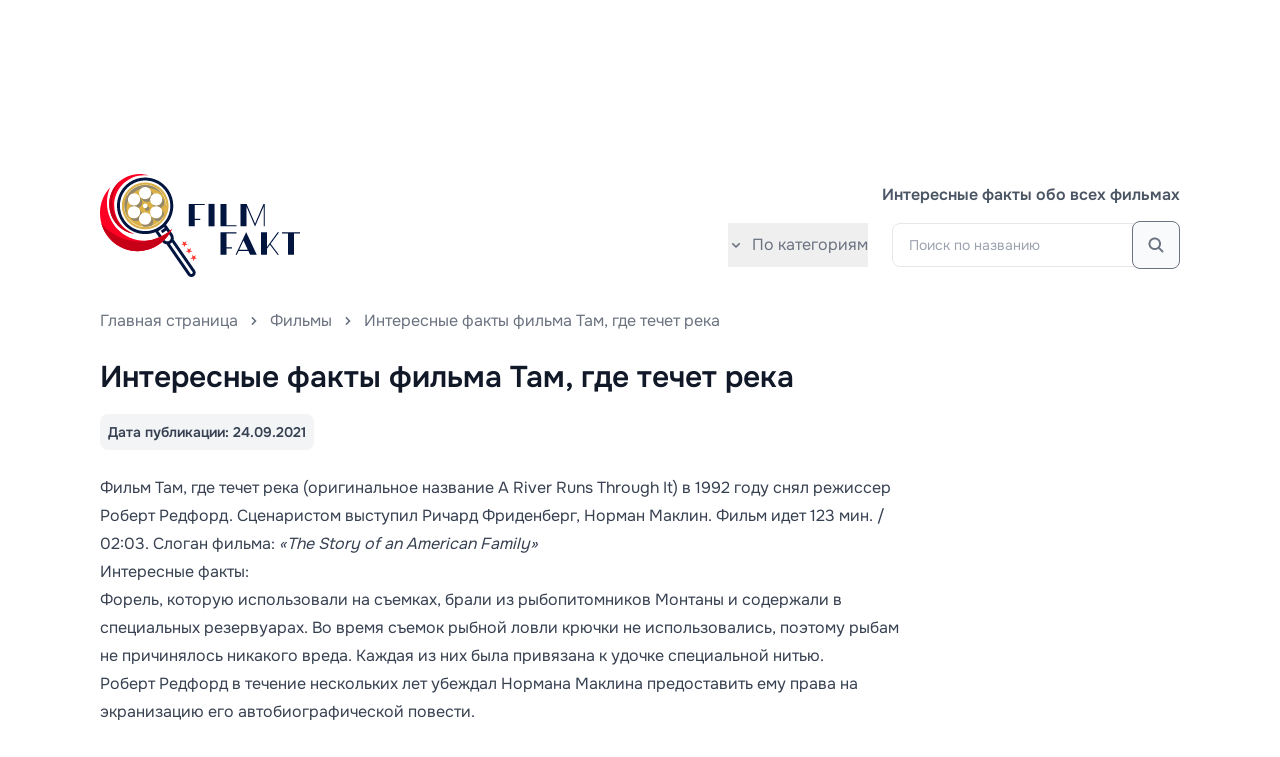

--- FILE ---
content_type: text/html; charset=UTF-8
request_url: https://film-fakt.ru/tam-gde-techet-reka/
body_size: 13583
content:
<!DOCTYPE html>
<html lang="ru">
<head>
    <meta charset="utf-8">
    <meta name="viewport" content="width=device-width, initial-scale=1.0">
    <title>Интересные факты фильма Там, где течет река - Интересные факты обо всех фильмах</title>
    <meta name="yandex-verification" content="657fda4202d9a53e" />
        <meta name="description" content="Фильм Там, где течет река (оригинальное название A River Runs Through It) в 1992 году снял режиссер Роберт Редфорд. Сценаристом выступил Ричард Фриденберг, Норман Маклин. Фильм идет 123 мин. / 02:03. Слоган фильма: «The Story of an American Family» Интересные факты: Форель, которую использовали на съемках, брали из рыбопитомников Монтаны и содержали в специальных резервуарах. Во время съемок рыбной ловли […]"/>
                    <link rel="canonical" href="https://film-fakt.ru/tam-gde-techet-reka/" />
        <meta property="og:image" content="https://film-fakt.ru/storage/content/og_thumb.png">
<link href="https://film-fakt.ru/storage/content/og_thumb.png" rel="image_src">
    <meta property="vk:image" content="https://film-fakt.ru/storage/content/vk_thumb.png">
    <meta property="og:title" content="Интересные факты фильма Там, где течет река - Интересные факты обо всех фильмах"/>
        <meta property="og:description" content="Фильм Там, где течет река (оригинальное название A River Runs Through It) в 1992 году снял режиссер Роберт Редфорд. Сценаристом выступил Ричард Фриденберг, Норман Маклин. Фильм идет 123 мин. / 02:03. Слоган фильма: «The Story of an American Family» Интересные факты: Форель, которую использовали на съемках, брали из рыбопитомников Монтаны и содержали в специальных резервуарах. Во время съемок рыбной ловли […]"/>
        <meta property="og:type" content="article"/>
    <meta property="og:url" content="https://film-fakt.ru/tam-gde-techet-reka"/>

    <link href="https://film-fakt.ru/storage/content/favicon.png" rel="icon" type="image/png">

    <link rel="preload" as="style" href="https://film-fakt.ru/build/assets/app-vTY7_JqG.css" /><link rel="stylesheet" href="https://film-fakt.ru/build/assets/app-vTY7_JqG.css" data-navigate-track="reload" />
        <!-- Livewire Styles --><style >[wire\:loading][wire\:loading], [wire\:loading\.delay][wire\:loading\.delay], [wire\:loading\.inline-block][wire\:loading\.inline-block], [wire\:loading\.inline][wire\:loading\.inline], [wire\:loading\.block][wire\:loading\.block], [wire\:loading\.flex][wire\:loading\.flex], [wire\:loading\.table][wire\:loading\.table], [wire\:loading\.grid][wire\:loading\.grid], [wire\:loading\.inline-flex][wire\:loading\.inline-flex] {display: none;}[wire\:loading\.delay\.none][wire\:loading\.delay\.none], [wire\:loading\.delay\.shortest][wire\:loading\.delay\.shortest], [wire\:loading\.delay\.shorter][wire\:loading\.delay\.shorter], [wire\:loading\.delay\.short][wire\:loading\.delay\.short], [wire\:loading\.delay\.default][wire\:loading\.delay\.default], [wire\:loading\.delay\.long][wire\:loading\.delay\.long], [wire\:loading\.delay\.longer][wire\:loading\.delay\.longer], [wire\:loading\.delay\.longest][wire\:loading\.delay\.longest] {display: none;}[wire\:offline][wire\:offline] {display: none;}[wire\:dirty]:not(textarea):not(input):not(select) {display: none;}:root {--livewire-progress-bar-color: #2299dd;}[x-cloak] {display: none !important;}[wire\:cloak] {display: none !important;}</style>
        <script src="/dist/js/playerjs.js"></script>

    <!-- Yandex.Metrika counter -->
<script type="text/javascript" >
   (function(m,e,t,r,i,k,a){m[i]=m[i]||function(){(m[i].a=m[i].a||[]).push(arguments)};
   m[i].l=1*new Date();
   for (var j = 0; j < document.scripts.length; j++) {if (document.scripts[j].src === r) { return; }}
   k=e.createElement(t),a=e.getElementsByTagName(t)[0],k.async=1,k.src=r,a.parentNode.insertBefore(k,a)})
   (window, document, "script", "https://mc.yandex.ru/metrika/tag.js", "ym");

   ym(97117042, "init", {
        clickmap:true,
        trackLinks:true,
        accurateTrackBounce:true,
        webvisor:true
   });
</script>
<noscript><div><img src="https://mc.yandex.ru/watch/97117042" style="position:absolute; left:-9999px;" alt="" /></div></noscript>
<!-- /Yandex.Metrika counter -->
    <meta name="google-site-verification" content="xkmZrrabo6MuMVP1PbUVXkWUXjt7XQwOPEKhde6KgPA" />

    <!-- Yandex.RTB -->
    <script>window.yaContextCb=window.yaContextCb||[]</script>
    <script src="https://yandex.ru/ads/system/context.js" async></script>
</head>
<body class="w-full overflow-x-hidden">
    <div class="w-full h-[150px]">
        <!-- Yandex.RTB R-A-12209576-1 -->
<div id="yandex_rtb_R-A-12209576-1"></div>
<script>
window.yaContextCb.push(() => {
    Ya.Context.AdvManager.render({
        "blockId": "R-A-12209576-1",
        "renderTo": "yandex_rtb_R-A-12209576-1"
    })
})
</script>
    </div>

    <header
    x-data="{ categoriesExpanded: false }"
    class="w-full container flex flex-col lg:flex-row lg:justify-between items-center relative pt-6 px-5 md:px-8 xl:px-0"
>
    <div class="flex items-center">
        <a href="https://film-fakt.ru" class="w-[160px] lg:w-[140px] xl:w-[200px] flex font-semibold text-gray-800 uppercase text-3xl">
            <svg class="w-full h-full" viewBox="0 0 1385 710" version="1.1" xmlns="http://www.w3.org/2000/svg" xmlns:xlink="http://www.w3.org/1999/xlink" xml:space="preserve" xmlns:serif="http://www.serif.com/" style="fill-rule:evenodd;clip-rule:evenodd;stroke-linejoin:round;stroke-miterlimit:2;">
    <g id="Artboard1" transform="matrix(1.02376,0,0,1.29444,0,-413.576)">
        <rect x="0" y="319.501" width="1352.86" height="548.499" style="fill:none;"/>
        <clipPath id="_clip1">
            <rect x="0" y="319.501" width="1352.86" height="548.499"/>
        </clipPath>
        <g clip-path="url(#_clip1)">
            <g transform="matrix(1.03265,0,0,1.04493,-75.5656,-39.3878)">
                <g transform="matrix(0.94591,0,0,0.739315,5.07108,285.051)">
                    <path d="M643.614,541.114L656.866,551.748L671.014,542.201L665.127,557.987L678.612,568.465L661.613,567.785L655.883,583.803L650.98,567.535L634.138,567.086L648.285,557.539L643.614,541.114Z" style="fill:rgb(254,51,43);fill-rule:nonzero;"/>
                </g>
                <g transform="matrix(0.94591,0,0,0.739315,5.07108,285.051)">
                    <path d="M675.858,588.891L688.954,599.294L703.101,589.747L697.372,605.765L710.856,616.243L693.857,615.562L688.127,631.581L683.224,615.312L666.226,614.632L680.373,605.085L675.858,588.891Z" style="fill:rgb(254,51,43);fill-rule:nonzero;"/>
                </g>
                <g transform="matrix(0.94591,0,0,0.739315,5.07108,285.051)">
                    <path d="M707.942,636.434L721.195,647.069L735.342,637.522L729.612,653.54L743.096,664.018L726.098,663.337L720.368,679.355L715.465,663.087L698.466,662.407L712.614,652.859L707.942,636.434Z" style="fill:rgb(254,51,43);fill-rule:nonzero;"/>
                </g>
                <g transform="matrix(0.94591,0,0,0.739315,5.07108,285.051)">
                    <path d="M729.283,742.37L581.335,529.282C584.142,517.462 582.162,504.279 574.596,493.587L529.467,428.572C588.593,362.798 597.291,262.727 544.596,187.02C483.218,98.671 361.589,76.692 273.24,138.07C184.891,199.448 162.911,321.077 224.289,409.426C240.277,432.348 260.32,451.09 283.486,465.088C303.662,477.28 326.096,485.735 349.741,490.076C385.844,496.59 422.466,492.962 455.749,479.664L500.879,544.678C504.568,549.968 509.122,554.25 514.353,557.411C519.957,560.797 526.165,562.763 532.564,563.569L680.25,776.244C682.71,779.771 685.808,782.663 689.171,784.695C698.885,790.565 711.613,790.605 721.367,783.747C735.247,774.282 738.673,755.95 729.283,742.37ZM353.51,469.911C307.754,461.645 267.705,435.915 241.096,397.649C214.488,359.383 204.488,313.046 212.568,267.177C220.834,221.421 246.564,181.372 284.83,154.764C343.203,114.293 417.622,114.376 474.788,148.919C495.151,161.223 513.218,177.751 527.602,198.684C554.21,236.95 564.21,283.287 556.131,329.156C547.865,374.912 522.135,414.961 483.869,441.569C445.79,468.29 399.453,478.29 353.51,469.911ZM517.873,533.015L475.985,472.765L515.901,445.113L520.112,451.228L492.838,470.197L504.428,486.891L531.702,467.922L557.789,505.363C565.429,516.355 562.649,531.507 551.656,539.147C540.664,546.787 525.512,544.007 517.873,533.015ZM710.19,766.792C706.138,769.699 700.152,768.632 697.357,764.394L555.894,560.835L563.359,555.655L571.125,550.401L712.588,753.96C715.382,758.198 714.428,763.998 710.19,766.792Z" style="fill:rgb(1,21,63);fill-rule:nonzero;"/>
                </g>
                <g transform="matrix(0.94591,0,0,0.739315,5.07108,285.051)">
                    <path d="M340.094,453.936C425.716,478.719 515.216,429.399 539.999,343.777C564.781,258.156 515.462,168.656 429.84,143.873C344.219,119.09 254.718,168.41 229.936,254.032C205.153,339.653 254.473,429.153 340.094,453.936ZM506.975,369.465L507.432,369.636C507.378,369.766 507.331,369.9 507.291,370.039C506.721,372.007 507.855,374.064 509.823,374.634C510.019,374.691 510.215,374.73 510.411,374.754C476.954,430.164 409.352,458.533 344.222,439.681C279.425,420.926 237.525,361.353 238.39,297.019C238.492,297.059 238.598,297.095 238.706,297.126C240.674,297.696 242.732,296.562 243.301,294.594C243.373,294.345 243.418,294.095 243.438,293.846L246.361,294.031L247.991,283.398L246.314,270.842L250.053,257.923L252.374,249.904L255.586,242.143L259.56,235.085L260.463,231.967L260.37,231.903C260.517,231.648 260.636,231.371 260.721,231.076C261.291,229.108 260.157,227.05 258.189,226.481C257.99,226.423 257.79,226.383 257.591,226.359C290.321,168.781 359.303,138.907 425.715,158.129C489.544,176.604 531.156,234.687 531.558,297.912C531.415,297.85 531.266,297.797 531.113,297.752C529.144,297.183 527.087,298.316 526.517,300.285C526.362,300.821 526.333,301.364 526.414,301.882L525.554,301.937L526.176,306.462L524.078,323.719L522.191,335.243L519.225,345.49L512.496,357.061L506.975,369.465Z" style="fill:rgb(219,177,71);"/>
                </g>
                <g transform="matrix(0.94591,0,0,0.739315,5.07108,285.051)">
                    <path d="M385.006,442.617C464.409,442.617 528.777,378.248 528.777,298.846C528.777,219.443 464.409,155.074 385.006,155.074C305.603,155.074 241.234,219.443 241.234,298.846C241.234,378.248 305.603,442.617 385.006,442.617ZM385.004,315.025C393.94,315.025 401.184,307.781 401.184,298.845C401.184,289.909 393.94,282.665 385.004,282.665C376.068,282.665 368.824,289.909 368.824,298.845C368.824,307.781 376.068,315.025 385.004,315.025ZM427.077,210.548C427.077,234.037 408.035,253.078 384.546,253.078C361.057,253.078 342.016,234.037 342.016,210.548C342.016,187.059 361.057,168.018 384.546,168.018C408.035,168.018 427.077,187.059 427.077,210.548ZM461.282,297.458C484.771,297.458 503.813,278.417 503.813,254.928C503.813,231.439 484.771,212.397 461.282,212.397C437.793,212.397 418.752,231.439 418.752,254.928C418.752,278.417 437.793,297.458 461.282,297.458ZM503.813,342.763C503.813,366.252 484.771,385.293 461.282,385.293C437.793,385.293 418.752,366.252 418.752,342.763C418.752,319.274 437.793,300.232 461.282,300.232C484.771,300.232 503.813,319.274 503.813,342.763ZM384.546,429.673C408.035,429.673 427.077,410.632 427.077,387.143C427.077,363.654 408.035,344.612 384.546,344.612C361.057,344.612 342.016,363.654 342.016,387.143C342.016,410.632 361.057,429.673 384.546,429.673ZM350.336,254.928C350.336,278.417 331.295,297.458 307.806,297.458C284.317,297.458 265.275,278.417 265.275,254.928C265.275,231.439 284.317,212.397 307.806,212.397C331.295,212.397 350.336,231.439 350.336,254.928ZM307.806,385.293C331.295,385.293 350.336,366.252 350.336,342.763C350.336,319.274 331.295,300.232 307.806,300.232C284.317,300.232 265.275,319.274 265.275,342.763C265.275,366.252 284.317,385.293 307.806,385.293Z" style="fill:rgb(219,177,71);"/>
                </g>
                <g transform="matrix(0.94591,0,0,0.739315,5.07108,285.051)">
                    <path d="M428.681,435.843C414.89,440.243 400.194,442.617 384.943,442.617C381.976,442.617 379.03,442.527 376.108,442.35C368.003,437.379 361.692,429.769 358.371,420.715C365.578,426.329 374.64,429.673 384.484,429.673C407.973,429.673 427.014,410.632 427.014,387.143C427.014,381.996 426.1,377.062 424.425,372.496C434.416,380.278 440.842,392.423 440.842,406.069C440.842,417.662 436.204,428.172 428.681,435.843ZM517.129,355.483C509.323,373.677 497.871,389.936 483.692,403.34C480.901,403.916 478.01,404.219 475.048,404.219C456.706,404.219 441.076,392.608 435.107,376.335C442.314,381.949 451.377,385.293 461.22,385.293C484.709,385.293 503.75,366.252 503.75,342.763C503.75,337.616 502.836,332.682 501.161,328.116C509.609,334.696 515.508,344.395 517.129,355.483ZM507.632,223.855C482.859,195.165 446.935,176.372 406.594,174.209C400.151,170.281 392.582,168.018 384.484,168.018C372.37,168.018 361.439,173.082 353.693,181.209C333.543,187.856 315.364,198.84 300.26,213.054C280.34,216.59 265.213,233.992 265.213,254.928C265.213,257.585 265.456,260.184 265.923,262.706C258.885,279.666 255,298.265 255,317.771C255,345.25 262.709,370.929 276.082,392.762C254.328,367.568 241.172,334.743 241.172,298.846C241.172,219.443 305.541,155.074 384.943,155.074C436.867,155.074 482.362,182.6 507.632,223.855ZM281.63,288.5C283.721,294.201 286.998,299.329 291.161,303.586C296.257,301.427 301.86,300.232 307.743,300.232C319.66,300.232 330.432,305.134 338.154,313.03C353.404,306.567 364.102,291.46 364.102,273.854C364.102,260.208 357.676,248.064 347.685,240.281C349.36,244.848 350.274,249.781 350.274,254.928C350.274,278.417 331.232,297.458 307.743,297.458C297.9,297.458 288.838,294.114 281.63,288.5ZM281.63,376.335C288.838,381.949 297.9,385.293 307.743,385.293C331.232,385.293 350.274,366.252 350.274,342.763C350.274,337.616 349.36,332.682 347.685,328.116C354.876,333.718 360.221,341.58 362.652,350.636C350.252,358.067 341.953,371.636 341.953,387.143C341.953,390.966 342.458,394.671 343.403,398.196C337.021,402.02 329.553,404.219 321.571,404.219C303.23,404.219 287.599,392.608 281.63,376.335ZM424.425,195.901C426.1,200.468 427.014,205.401 427.014,210.548C427.014,234.037 407.973,253.078 384.484,253.078C374.64,253.078 365.578,249.734 358.371,244.121C364.34,260.393 379.97,272.004 398.312,272.004C406.292,272.004 413.759,269.806 420.14,265.983C419.194,262.458 418.689,258.752 418.689,254.928C418.689,239.419 426.99,225.85 439.391,218.419C436.961,209.364 431.616,201.503 424.425,195.901ZM435.107,288.5C442.314,294.114 451.377,297.458 461.22,297.458C484.709,297.458 503.75,278.417 503.75,254.928C503.75,249.781 502.836,244.848 501.161,240.281C511.152,248.064 517.578,260.208 517.578,273.854C517.578,291.46 506.881,306.567 491.631,313.03C483.909,305.134 473.137,300.232 461.22,300.232C455.337,300.232 449.733,301.427 444.637,303.586C440.474,299.329 437.198,294.201 435.107,288.5ZM400.866,301.725C399.508,309.287 392.895,315.025 384.942,315.025C384.231,315.025 383.532,314.979 382.845,314.891C382.678,315.825 382.59,316.788 382.59,317.771C382.59,326.707 389.834,333.951 398.77,333.951C407.706,333.951 414.95,326.707 414.95,317.771C414.95,309.545 408.812,302.753 400.866,301.725Z" style="fill:rgb(147,136,109);"/>
                </g>
                <g transform="matrix(0.94591,0,0,0.739315,5.07108,285.051)">
                    <path d="M572.638,455.47C524.91,506.565 456.935,538.506 381.5,538.506C237.078,538.506 120,421.429 120,277.006C120,239.285 127.987,203.428 142.362,171.036C98.714,217.764 72,280.512 72,349.5C72,493.922 189.078,611 333.5,611C440.201,611 531.975,547.094 572.638,455.47Z" style="fill:rgb(254,0,36);"/>
                </g>
                <g transform="matrix(0.94591,0,0,0.739315,5.07108,285.051)">
                    <path d="M568.581,462.395C530.854,494.226 485.678,518.436 434.816,531.979C300.983,567.614 164.575,519.599 81.07,420.08C119.681,557.516 261.704,638.826 400.089,601.978C476.944,581.514 536.65,528.874 568.581,462.395Z" style="fill:rgb(197,0,23);"/>
                </g>
                <g transform="matrix(0.94591,0,0,0.739315,5.07108,285.051)">
                    <path d="M313.354,492.758C230.128,465.57 170,387.307 170,295C170,180.125 263.125,87 378,87C388.412,87 398.645,87.765 408.646,89.242C388.298,82.594 366.569,79 344,79C229.125,79 136,172.125 136,287C136,391.464 213.009,477.941 313.354,492.758Z" style="fill:rgb(254,0,36);"/>
                </g>
                <g transform="matrix(0.94591,0,0,0.739315,5.07108,285.051)">
                    <path d="M213.277,124.999C166.14,163.131 136,221.444 136,286.796C136,386.318 205.895,469.514 299.275,489.976C215.715,455.044 157,372.527 157,276.296C157,218.459 178.21,165.575 213.277,124.999Z" style="fill:rgb(197,0,23);"/>
                </g>
                <g transform="matrix(0.94591,0,0,0.739315,5.07108,285.051)">
                    <path d="M1373.36,489.086L1331.61,489.086L1331.61,481.354L1456.87,481.354L1456.87,489.086L1415.12,489.086L1415.12,636L1373.36,636L1373.36,489.086Z" style="fill:rgb(1,21,63);fill-rule:nonzero;"/>
                </g>
                <g transform="matrix(0.94591,0,0,0.739315,5.07108,285.051)">
                    <path d="M1186.47,481.354L1228.22,481.354L1228.22,581.719L1301.84,481.354L1311.58,481.354L1253.74,560.069L1311.42,636L1301.84,636L1248.95,566.564L1228.22,594.71L1228.22,636L1186.47,636L1186.47,481.354Z" style="fill:rgb(1,21,63);fill-rule:nonzero;"/>
                </g>
                <g transform="matrix(0.94591,0,0,0.739315,5.07108,285.051)">
                    <path d="M1084.33,479.808L1157.95,636.001L1111.86,636.001L1099.18,609.247L1031.91,609.247L1019.38,636.001L1010.88,636.001L1084.33,479.808ZM1095.62,601.515L1065.62,537.8L1035.62,601.515L1095.62,601.515Z" style="fill:rgb(1,21,63);fill-rule:nonzero;"/>
                </g>
                <g transform="matrix(0.94591,0,0,0.739315,5.07108,285.051)">
                    <path d="M905.719,481.354L1017.06,481.354L1017.06,489.086L947.473,489.086L947.473,584.503L986.135,584.503L986.135,592.235L947.473,592.235L947.473,636L905.719,636L905.719,481.354Z" style="fill:rgb(1,21,63);fill-rule:nonzero;"/>
                </g>
                <g transform="matrix(0.94591,0,0,0.739315,5.07108,285.051)">
                    <path d="M1087.19,305.104L1087.19,439.647L1045.44,439.647L1045.44,285L1087.19,285L1145.8,421.553L1204.57,285L1213.07,285L1213.07,439.647L1205.34,439.647L1205.34,302.939L1145.8,441.193L1087.19,305.104Z" style="fill:rgb(1,21,63);fill-rule:nonzero;"/>
                </g>
                <g transform="matrix(0.94591,0,0,0.739315,5.07108,285.051)">
                    <path d="M906.342,285L948.096,285L948.096,431.914L1017.69,431.914L1017.69,439.647L906.342,439.647L906.342,285Z" style="fill:rgb(1,21,63);fill-rule:nonzero;"/>
                </g>
                <g transform="matrix(0.94591,0,0,0.739315,5.07108,285.051)">
                    <rect x="823.584" y="285" width="41.755" height="154.647" style="fill:rgb(1,21,63);fill-rule:nonzero;"/>
                </g>
                <g transform="matrix(0.94591,0,0,0.739315,5.07108,285.051)">
                    <path d="M686,285L797.346,285L797.346,292.732L727.755,292.732L727.755,388.149L766.416,388.149L766.416,395.882L727.755,395.882L727.755,439.647L686,439.647L686,285Z" style="fill:rgb(1,21,63);fill-rule:nonzero;"/>
                </g>
            </g>
        </g>
    </g>
</svg>
        </a>
    </div>

    <nav class="w-full lg:w-auto flex flex-col items-center lg:items-end justify-center mt-4 lg:mt-0">
                    <div class="text-gray-600 text-base font-semibold">Интересные факты обо всех фильмах</div>
        
        <div class="w-full lg:w-auto flex flex-col lg:flex-row lg:ml-6 mt-4 lg:mt-4">
                        <div class="flex items-center relative lg:mr-6">
                <button x-on:click.prevent="categoriesExpanded = !categoriesExpanded" class="w-full lg:w-auto h-11 inline-flex items-center justify-center lg:justify-end text-gray-500 hover:text-gray-700 transition-colors duration-200 ease-in-out">
                    <svg class="flex shrink-0 w-4 h-4 mr-2" data-slot="icon" fill="currentColor" viewBox="0 0 16 16" xmlns="http://www.w3.org/2000/svg" aria-hidden="true"><path clip-rule="evenodd" fill-rule="evenodd" d="M4.22 6.22a.75.75 0 0 1 1.06 0L8 8.94l2.72-2.72a.75.75 0 1 1 1.06 1.06l-3.25 3.25a.75.75 0 0 1-1.06 0L4.22 7.28a.75.75 0 0 1 0-1.06Z"></path></svg>
                    По категориям
                </button>

                <div
                    x-cloak
                    x-show="categoriesExpanded"
                    x-transition
                    class="absolute top-10 right-0 z-[20] w-full lg:w-64 max-h-[208px] bg-white shadow-2xl shadow-black/15 rounded-lg grid grid-cols-1 gap-1.5 auto-rows-min overflow-y-auto p-4 lg:p-3"
                >
                                            <a
                            href="https://film-fakt.ru/category/multfilmy"
                            class="w-full flex bg-gray-50 text-gray-600 text-base lg:text-sm leading-snug lg:leading-snug tracking-wide rounded hover:bg-blue-600 hover:text-white transition-colors duration-100 ease-in-out p-2"
                        >
                            Мультфильмы
                        </a>
                                            <a
                            href="https://film-fakt.ru/category/russkie-filmy"
                            class="w-full flex bg-gray-50 text-gray-600 text-base lg:text-sm leading-snug lg:leading-snug tracking-wide rounded hover:bg-blue-600 hover:text-white transition-colors duration-100 ease-in-out p-2"
                        >
                            Русские фильмы
                        </a>
                                            <a
                            href="https://film-fakt.ru/category/serialy"
                            class="w-full flex bg-gray-50 text-gray-600 text-base lg:text-sm leading-snug lg:leading-snug tracking-wide rounded hover:bg-blue-600 hover:text-white transition-colors duration-100 ease-in-out p-2"
                        >
                            Сериалы
                        </a>
                                            <a
                            href="https://film-fakt.ru/category/filmy-2022"
                            class="w-full flex bg-gray-50 text-gray-600 text-base lg:text-sm leading-snug lg:leading-snug tracking-wide rounded hover:bg-blue-600 hover:text-white transition-colors duration-100 ease-in-out p-2"
                        >
                            Фильмы 2022
                        </a>
                                            <a
                            href="https://film-fakt.ru/category/filmy-2023"
                            class="w-full flex bg-gray-50 text-gray-600 text-base lg:text-sm leading-snug lg:leading-snug tracking-wide rounded hover:bg-blue-600 hover:text-white transition-colors duration-100 ease-in-out p-2"
                        >
                            Фильмы 2023
                        </a>
                                            <a
                            href="https://film-fakt.ru/category/filmy-2024"
                            class="w-full flex bg-gray-50 text-gray-600 text-base lg:text-sm leading-snug lg:leading-snug tracking-wide rounded hover:bg-blue-600 hover:text-white transition-colors duration-100 ease-in-out p-2"
                        >
                            Фильмы 2024
                        </a>
                                            <a
                            href="https://film-fakt.ru/category/filmy-2025"
                            class="w-full flex bg-gray-50 text-gray-600 text-base lg:text-sm leading-snug lg:leading-snug tracking-wide rounded hover:bg-blue-600 hover:text-white transition-colors duration-100 ease-in-out p-2"
                        >
                            Фильмы 2025
                        </a>
                                    </div>
            </div>
            
            <form action="https://film-fakt.ru/search" method="GET" class="w-full lg:w-auto mt-4 lg:mt-0">
                <div class="w-full lg:w-auto relative">
                    <input
                        type="text"
                        placeholder="Поиск по названию"
                        name="q"
                        id="q"
                        class="w-full lg:w-72 block h-11 text-sm text-gray-700 border border-gray-200 rounded-lg focus:outline-none focus:border-gray-400 pl-4 pr-14"
                    >

                    <button type="submit" class="absolute -top-0.5 right-0 z-10 flex items-center justify-center w-12 h-12 bg-gray-50 border border-gray-500 rounded-lg text-gray-500 hover:bg-indigo-500 hover:text-white hover:border-indigo-600 transition-colors duration-200 ease-in-out">
                        <svg class="flex shrink-0 w-5 h-5" data-slot="icon" fill="currentColor" viewBox="0 0 16 16" xmlns="http://www.w3.org/2000/svg" aria-hidden="true"><path clip-rule="evenodd" fill-rule="evenodd" d="M9.965 11.026a5 5 0 1 1 1.06-1.06l2.755 2.754a.75.75 0 1 1-1.06 1.06l-2.755-2.754ZM10.5 7a3.5 3.5 0 1 1-7 0 3.5 3.5 0 0 1 7 0Z"></path></svg>
                    </button>
                </div>
            </form>
        </div>
    </nav>
</header>

    <main class="w-full pt-6">
            <div class="container flex items-center flex-wrap text-gray-500 mt-2 px-4 lg:px-0">
        <a href="https://film-fakt.ru" class="hover:text-blue-600 hover:underline underline-offset-4 decoration-2">
            Главная страница
        </a>

        <svg class="w-4 h-4 mx-2" fill="currentColor" viewBox="0 0 20 20" xmlns="http://www.w3.org/2000/svg"><path fill-rule="evenodd" d="M7.293 14.707a1 1 0 010-1.414L10.586 10 7.293 6.707a1 1 0 011.414-1.414l4 4a1 1 0 010 1.414l-4 4a1 1 0 01-1.414 0z" clip-rule="evenodd"></path></svg>

                    <a href="https://film-fakt.ru/category/filmy/" class="hover:text-blue-600 hover:underline underline-offset-4 decoration-2">
                Фильмы
            </a>

            <svg class="w-4 h-4 mx-2" fill="currentColor" viewBox="0 0 20 20" xmlns="http://www.w3.org/2000/svg"><path fill-rule="evenodd" d="M7.293 14.707a1 1 0 010-1.414L10.586 10 7.293 6.707a1 1 0 011.414-1.414l4 4a1 1 0 010 1.414l-4 4a1 1 0 01-1.414 0z" clip-rule="evenodd"></path></svg>
        
        <span class="block w-48 lg:w-[400px] truncate">
            Интересные факты фильма Там, где течет река
        </span>
    </div>

    <div class="container relative flex flex-col-reverse items-center md:flex-row md:items-start pt-6 pb-32 px-5 xl:px-0">
        <div class="flex flex-col flex-1 items-start md:pr-4 lg:pr-8 mt-8 md:mt-0">
            <article class="w-full">
                <h1 class="font-semibold text-gray-900 text-2xl leading-snug lg:text-3xl lg:leading-snug mb-4">
                    Интересные факты фильма Там, где течет река
                </h1>

                <div class="w-full flex flex-wrap space-x-2 mt-6 md:mt-0">
                    <div class="inline-flex items-center bg-gray-100 rounded-lg text-gray-700 text-sm font-semibold px-2 py-2 mb-1">
                        Дата публикации:
                        24.09.2021
                    </div>
                </div>

                <div class="prose prose-a:text-gray-500 hover:prose-a:text-blue-600 hover:prose-a:transition-colors hover:prose-a:duration-300 prose-video:m-0 prose-headings:font-semibold max-w-none pt-5">
                                                                                                        <blockquote>
<p>Фильм Там, где течет река (оригинальное название A River Runs Through It) в 1992 году снял режиссер Роберт Редфорд. Сценаристом выступил Ричард Фриденберг, Норман Маклин. Фильм идет 123 мин. / 02:03. Слоган фильма: <em>«The Story of an American Family»</em></p>
</blockquote>
<h2>Интересные факты:</h2>
<ol>
<li>Форель, которую использовали на съемках, брали из рыбопитомников Монтаны и содержали в специальных резервуарах. Во время съемок рыбной ловли крючки не использовались, поэтому рыбам не причинялось никакого вреда. Каждая из них была привязана к удочке специальной нитью.</li>
<li>Роберт Редфорд в течение нескольких лет убеждал Нормана Маклина предоставить ему права на экранизацию его автобиографической повести.</li>
<li>Никто из актеров, занятых в картине, до этого не рыбачил подобным способом, который называется ужением на муху.</li>
</ol>
<p><a href="https://film-fakt.ru/matrica-perezagruzka/">Также может быть интересно: Интересные факты фильма Матрица: Перезагрузка</a></p>

                                                                                        </div>
            </article>

            <div class="w-full flex flex-wrap mt-10">
                <div class="mb-2 md:mr-2 md:mb-0">
                    <a class="bg-[#6287AE] flex items-center justify-center h-8 text-sm text-white rounded px-4" href="https://vk.com/share.php?url=https%3A%2F%2Ffilm-fakt.ru%2Ftam-gde-techet-reka">
                        <svg class="fill-current text-white w-5 h-5 flex shrink-0 mr-2" xmlns="http://www.w3.org/2000/svg" viewBox="0 0 24 24"><path class="st0" d="M13.162 18.994c.609 0 .858-.406.851-.915-.031-1.917.714-2.949 2.059-1.604 1.488 1.488 1.796 2.519 3.603 2.519h3.2c.808 0 1.126-.26 1.126-.668 0-.863-1.421-2.386-2.625-3.504-1.686-1.565-1.765-1.602-.313-3.486 1.801-2.339 4.157-5.336 2.073-5.336h-3.981c-.772 0-.828.435-1.103 1.083-.995 2.347-2.886 5.387-3.604 4.922-.751-.485-.407-2.406-.35-5.261.015-.754.011-1.271-1.141-1.539-.629-.145-1.241-.205-1.809-.205-2.273 0-3.841.953-2.95 1.119 1.571.293 1.42 3.692 1.054 5.16-.638 2.556-3.036-2.024-4.035-4.305-.241-.548-.315-.974-1.175-.974h-3.255c-.492 0-.787.16-.787.516 0 .602 2.96 6.72 5.786 9.77 2.756 2.975 5.48 2.708 7.376 2.708z"/></svg>
                        Поделиться
                    </a>
                </div>
                <div>
                    <div id="ok_shareWidget"></div>
                    <script>
                    !function (d, id, did, st, title, description, image) {
                    function init(){
                        OK.CONNECT.insertShareWidget(id,did,st, title, description, image);
                    }
                    if (!window.OK || !OK.CONNECT || !OK.CONNECT.insertShareWidget) {
                        var js = d.createElement("script");
                        js.src = "https://connect.ok.ru/connect.js";
                        js.onload = js.onreadystatechange = function () {
                        if (!this.readyState || this.readyState == "loaded" || this.readyState == "complete") {
                        if (!this.executed) {
                            this.executed = true;
                            setTimeout(init, 0);
                        }
                        }};
                        d.documentElement.appendChild(js);
                    } else {
                        init();
                    }
                    }(document,"ok_shareWidget",document.URL,'{"sz":30,"st":"rounded","nc":1,"ck":2,"lang":"ru","bgclr":"ED8207","txclr":"FFFFFF"}',"","","");
                    </script>
                </div>
            </div>

            <div class="w-full mt-12">
                <div class="w-full">
        <div id="instreamroll"></div>
<script type="text/javascript">
  (
    () => {
      const script = document.createElement("script");
      script.src = "https://cdn1.moe.video/p/ir.js";
      script.onload = () => {
        addInstreamRoll({
    element: '#instreamroll',
    tagInstream: 44,
    width: '100%',
    placement: 10359,
    promo: true,
    slot: 'page',
    sound: 'onclick',
    fly:{
        mode: 'off',
            },
        });
      };
      document.body.append(script);
    }
  )()
</script>
<br>
<!-- Yandex.RTB R-A-12209576-4 -->
<div id="yandex_rtb_R-A-12209576-4"></div>
<script>
window.yaContextCb.push(() => {
    Ya.Context.AdvManager.render({
        "blockId": "R-A-12209576-4",
        "renderTo": "yandex_rtb_R-A-12209576-4"
    })
})
</script>

<script type="text/javascript">
  (() => {
    const script = document.createElement("script");
    script.src = "https://cdn1.moe.video/p/cr.js";
    script.onload = () => {
        addContentRoll({
            width: "100%",
            placement: 10359,
            promo: true,
            advertCount: 0,
            slot: "sticky",
            sound: "onclick",
            reloadAfterClose: 10,
            deviceMode: "all",
            style: { fly: { zindex: 100 } },
            fly: {
            mode: "stick",
            animation: "fly",
            width: 445,
            closeSecOffset: 15,
            position: "bottom-right",
            indent: {
                left: 0,
                right: 0,
                top: 0,
                bottom: 0,
            },
            positionMobile: "bottom",
            },
        });
    };
    document.body.append(script);
  })();
</script>
    </div>
            </div>

            <div wire:snapshot="{&quot;data&quot;:{&quot;slug&quot;:&quot;tam-gde-techet-reka&quot;,&quot;replyToId&quot;:0,&quot;replyThreadId&quot;:0,&quot;submitSuccess&quot;:null,&quot;formName&quot;:null,&quot;formText&quot;:null},&quot;memo&quot;:{&quot;id&quot;:&quot;fH9IW6HYriWnfOWTWGoN&quot;,&quot;name&quot;:&quot;post-comments&quot;,&quot;path&quot;:&quot;tam-gde-techet-reka&quot;,&quot;method&quot;:&quot;GET&quot;,&quot;children&quot;:[],&quot;scripts&quot;:[],&quot;assets&quot;:[],&quot;errors&quot;:[],&quot;locale&quot;:&quot;en&quot;},&quot;checksum&quot;:&quot;84c171e8efbdd54980158059eb3d5c3874cf1196056504573551501060071579&quot;}" wire:effects="[]" wire:id="fH9IW6HYriWnfOWTWGoN"
    class="w-full border-t-2 border-slate-100 pt-10 mt-10"
    x-data="{
        commentsExpanded: false,
        replyToId: 0,
        setReplyId(id, threadId) {
            $wire.selectReplyTarget(id)

            if (threadId) {
                $wire.selectThreadTarget(threadId)
            }

            document.getElementById('postCommentForm').scrollIntoView({ behavior: 'smooth' })
        }
    }"
>
    <h2 class="font-bold xl:leading-none text-slate-700 text-base tracking-wide uppercase">
        Комментарии к статье
    </h2>

    <!--[if BLOCK]><![endif]-->        <div class="w-full h-24 bg-white border border-slate-100 flex items-center justify-center text-slate-500 mt-6">
            Комментарии пока отсутствуют...
        </div>
    <!--[if ENDBLOCK]><![endif]-->

    <!--[if BLOCK]><![endif]--><!--[if ENDBLOCK]><![endif]-->

    <div class="font-bold xl:leading-none text-slate-700 text-sm tracking-wide uppercase scroll-mt-6 mt-12" id="postCommentForm">
        <!--[if BLOCK]><![endif]-->            Оставьте свой комментарий
        <!--[if ENDBLOCK]><![endif]-->
    </div>

    <!--[if BLOCK]><![endif]--><!--[if ENDBLOCK]><![endif]-->

    <!--[if BLOCK]><![endif]-->        <form wire:submit.prevent="submitComment()" class="w-full mt-6">
            <div class="w-full text-slate-600 leading-relaxed">
                <label for="formName">Как вас зовут?</label>
                <input type="text" id="formName" name="formName" wire:model="formName" placeholder="Укажите ваше имя" class="block w-full h-12 bg-slate-50 rounded-lg border border-slate-100 px-4 mt-2" required>
                <!--[if BLOCK]><![endif]--><!--[if ENDBLOCK]><![endif]-->
            </div>

            <div class="w-full text-slate-600 leading-relaxed mt-6">
                <label for="formText">Ваш комментарий</label>
                <textarea type="text" id="formText" name="formText" wire:model="formText" placeholder="Оставьте комментарий" class="block w-full h-32 resize-none bg-slate-50 rounded-lg border border-slate-100 p-4 mt-2" required></textarea>
                <!--[if BLOCK]><![endif]--><!--[if ENDBLOCK]><![endif]-->
            </div>

            <div class="w-full mt-10">
                <button type="submit" class="h-12 shrink-0 inline-flex justify-center items-center text-center text-white text-base bg-slate-600 hover:bg-slate-700 rounded-lg transition-colors duration-300 ease-in-out px-5 py-4">
                    Отправить
                </button>
            </div>
        </form>
    <!--[if ENDBLOCK]><![endif]-->

    <!--[if BLOCK]><![endif]--><!--[if ENDBLOCK]><![endif]-->
</div>

            <div class="mt-24">
                <h2 class="font-semibold text-gray-900 text-2xl leading-snug">
                    Узнайте интересные факты о других фильмах:
                </h2>
                <div class="w-full grid grid-cols-1 md:grid-cols-2 gap-4 mt-8">
                                            <div class="w-full bg-gray-50 shadow rounded-lg flex flex-col items-center p-6 lg:p-8">
            <a href="https://film-fakt.ru/gerkules/" class="w-32 h-32 bg-slate-100 hover:bg-slate-200 text-slate-300/80 hover:text-slate-400 shadow-inner rounded-full flex items-center justify-center shrink-0 transition-colors duration-300 ease-in-out">
            <svg class="flex shrink-0 w-16 h-16 fill-current" xmlns="http://www.w3.org/2000/svg" viewBox="0 0 24 24"><path d="M22 1v2h-2v-2h-2v4h-12v-4h-2v2h-2v-2h-2v22h2v-2h2v2h2v-4h12v4h2v-2h2v2h2v-22h-2zm-18 18h-2v-2h2v2zm0-4h-2v-2h2v2zm0-4h-2v-2h2v2zm0-4h-2v-2h2v2zm14 9h-12v-8h12v8zm4 3h-2v-2h2v2zm0-4h-2v-2h2v2zm0-4h-2v-2h2v2zm0-4h-2v-2h2v2z"/></svg>
        </a>
    
    <div class="h-full flex flex-col justify-center items-center flex-1 mt-4">
        <a href="https://film-fakt.ru/gerkules/" class="inline-flex font-semibold text-gray-700 text-center text-xl md:text-lg lg:text-xl leading-snug md:leading-snug lg:leading-snug hover:underline hover:text-indigo-600 underline-offset-4 decoration-2 transition-colors duration-300 ease-in-out">
            Интересные факты фильма Геркулес
        </a>
                    <p class="text-base text-gray-600 line-clamp-3 text-center mt-2">
                Фильм Геркулес (оригинальное название Hercules) в 1997 году снял режиссер Рон Клементс, Джон Маскер. Сценаристом выступил Рон Клементс, Джон Маскер, Дон МакИнери, ….
            </p>
                <a href="https://film-fakt.ru/gerkules/" class="inline-flex self-center items-center font-semibold text-gray-400 text-xs uppercase tracking-wide hover:underline hover:text-indigo-600 underline-offset-4 decoration-2 transition-colors duration-300 ease-in-out mt-4">
            Подробнее
            <svg class="flex shrink-0 w-4 h-4 ml-1" data-slot="icon" fill="currentColor" viewBox="0 0 16 16" xmlns="http://www.w3.org/2000/svg" aria-hidden="true"><path clip-rule="evenodd" fill-rule="evenodd" d="M6.22 4.22a.75.75 0 0 1 1.06 0l3.25 3.25a.75.75 0 0 1 0 1.06l-3.25 3.25a.75.75 0 0 1-1.06-1.06L8.94 8 6.22 5.28a.75.75 0 0 1 0-1.06Z"></path></svg>
        </a>
    </div>
</div>
                                            <div class="w-full bg-gray-50 shadow rounded-lg flex flex-col items-center p-6 lg:p-8">
            <a href="https://film-fakt.ru/krik2/" class="w-32 h-32 bg-slate-100 hover:bg-slate-200 text-slate-300/80 hover:text-slate-400 shadow-inner rounded-full flex items-center justify-center shrink-0 transition-colors duration-300 ease-in-out">
            <svg class="flex shrink-0 w-16 h-16 fill-current" xmlns="http://www.w3.org/2000/svg" viewBox="0 0 24 24"><path d="M22 1v2h-2v-2h-2v4h-12v-4h-2v2h-2v-2h-2v22h2v-2h2v2h2v-4h12v4h2v-2h2v2h2v-22h-2zm-18 18h-2v-2h2v2zm0-4h-2v-2h2v2zm0-4h-2v-2h2v2zm0-4h-2v-2h2v2zm14 9h-12v-8h12v8zm4 3h-2v-2h2v2zm0-4h-2v-2h2v2zm0-4h-2v-2h2v2zm0-4h-2v-2h2v2z"/></svg>
        </a>
    
    <div class="h-full flex flex-col justify-center items-center flex-1 mt-4">
        <a href="https://film-fakt.ru/krik2/" class="inline-flex font-semibold text-gray-700 text-center text-xl md:text-lg lg:text-xl leading-snug md:leading-snug lg:leading-snug hover:underline hover:text-indigo-600 underline-offset-4 decoration-2 transition-colors duration-300 ease-in-out">
            Интересные факты фильма Крик 2
        </a>
                    <p class="text-base text-gray-600 line-clamp-3 text-center mt-2">
                Фильм Крик 2 (оригинальное название Scream 2) в 1997 году снял режиссер Уэс Крэйвен. Сценаристом выступил Кевин Уильямсон. Фильм идет 116 мин.
            </p>
                <a href="https://film-fakt.ru/krik2/" class="inline-flex self-center items-center font-semibold text-gray-400 text-xs uppercase tracking-wide hover:underline hover:text-indigo-600 underline-offset-4 decoration-2 transition-colors duration-300 ease-in-out mt-4">
            Подробнее
            <svg class="flex shrink-0 w-4 h-4 ml-1" data-slot="icon" fill="currentColor" viewBox="0 0 16 16" xmlns="http://www.w3.org/2000/svg" aria-hidden="true"><path clip-rule="evenodd" fill-rule="evenodd" d="M6.22 4.22a.75.75 0 0 1 1.06 0l3.25 3.25a.75.75 0 0 1 0 1.06l-3.25 3.25a.75.75 0 0 1-1.06-1.06L8.94 8 6.22 5.28a.75.75 0 0 1 0-1.06Z"></path></svg>
        </a>
    </div>
</div>
                                            <div class="w-full bg-gray-50 shadow rounded-lg flex flex-col items-center p-6 lg:p-8">
            <a href="https://film-fakt.ru/porozhdayushhaya-ogon/" class="w-32 h-32 bg-slate-100 hover:bg-slate-200 text-slate-300/80 hover:text-slate-400 shadow-inner rounded-full flex items-center justify-center shrink-0 transition-colors duration-300 ease-in-out">
            <svg class="flex shrink-0 w-16 h-16 fill-current" xmlns="http://www.w3.org/2000/svg" viewBox="0 0 24 24"><path d="M22 1v2h-2v-2h-2v4h-12v-4h-2v2h-2v-2h-2v22h2v-2h2v2h2v-4h12v4h2v-2h2v2h2v-22h-2zm-18 18h-2v-2h2v2zm0-4h-2v-2h2v2zm0-4h-2v-2h2v2zm0-4h-2v-2h2v2zm14 9h-12v-8h12v8zm4 3h-2v-2h2v2zm0-4h-2v-2h2v2zm0-4h-2v-2h2v2zm0-4h-2v-2h2v2z"/></svg>
        </a>
    
    <div class="h-full flex flex-col justify-center items-center flex-1 mt-4">
        <a href="https://film-fakt.ru/porozhdayushhaya-ogon/" class="inline-flex font-semibold text-gray-700 text-center text-xl md:text-lg lg:text-xl leading-snug md:leading-snug lg:leading-snug hover:underline hover:text-indigo-600 underline-offset-4 decoration-2 transition-colors duration-300 ease-in-out">
            Интересные факты фильма Порождающая огонь
        </a>
                    <p class="text-base text-gray-600 line-clamp-3 text-center mt-2">
                Фильм Порождающая огонь (оригинальное название Firestarter) в 1984 году снял режиссер Марк Л. Лестер. Сценаристом выступил Стэнли Манн, Стивен Кинг.
            </p>
                <a href="https://film-fakt.ru/porozhdayushhaya-ogon/" class="inline-flex self-center items-center font-semibold text-gray-400 text-xs uppercase tracking-wide hover:underline hover:text-indigo-600 underline-offset-4 decoration-2 transition-colors duration-300 ease-in-out mt-4">
            Подробнее
            <svg class="flex shrink-0 w-4 h-4 ml-1" data-slot="icon" fill="currentColor" viewBox="0 0 16 16" xmlns="http://www.w3.org/2000/svg" aria-hidden="true"><path clip-rule="evenodd" fill-rule="evenodd" d="M6.22 4.22a.75.75 0 0 1 1.06 0l3.25 3.25a.75.75 0 0 1 0 1.06l-3.25 3.25a.75.75 0 0 1-1.06-1.06L8.94 8 6.22 5.28a.75.75 0 0 1 0-1.06Z"></path></svg>
        </a>
    </div>
</div>
                                            <div class="w-full bg-gray-50 shadow rounded-lg flex flex-col items-center p-6 lg:p-8">
            <a href="https://film-fakt.ru/na-rasstoyanii-udara/" class="w-32 h-32 bg-slate-100 hover:bg-slate-200 text-slate-300/80 hover:text-slate-400 shadow-inner rounded-full flex items-center justify-center shrink-0 transition-colors duration-300 ease-in-out">
            <svg class="flex shrink-0 w-16 h-16 fill-current" xmlns="http://www.w3.org/2000/svg" viewBox="0 0 24 24"><path d="M22 1v2h-2v-2h-2v4h-12v-4h-2v2h-2v-2h-2v22h2v-2h2v2h2v-4h12v4h2v-2h2v2h2v-22h-2zm-18 18h-2v-2h2v2zm0-4h-2v-2h2v2zm0-4h-2v-2h2v2zm0-4h-2v-2h2v2zm14 9h-12v-8h12v8zm4 3h-2v-2h2v2zm0-4h-2v-2h2v2zm0-4h-2v-2h2v2zm0-4h-2v-2h2v2z"/></svg>
        </a>
    
    <div class="h-full flex flex-col justify-center items-center flex-1 mt-4">
        <a href="https://film-fakt.ru/na-rasstoyanii-udara/" class="inline-flex font-semibold text-gray-700 text-center text-xl md:text-lg lg:text-xl leading-snug md:leading-snug lg:leading-snug hover:underline hover:text-indigo-600 underline-offset-4 decoration-2 transition-colors duration-300 ease-in-out">
            Интересные факты фильма На расстоянии удара
        </a>
                    <p class="text-base text-gray-600 line-clamp-3 text-center mt-2">
                Фильм На расстоянии удара (оригинальное название Striking Distance) в 1993 году снял режиссер Роуди Херрингтон. Сценаристом выступил Роуди Херрингтон, Марти Каплан.
            </p>
                <a href="https://film-fakt.ru/na-rasstoyanii-udara/" class="inline-flex self-center items-center font-semibold text-gray-400 text-xs uppercase tracking-wide hover:underline hover:text-indigo-600 underline-offset-4 decoration-2 transition-colors duration-300 ease-in-out mt-4">
            Подробнее
            <svg class="flex shrink-0 w-4 h-4 ml-1" data-slot="icon" fill="currentColor" viewBox="0 0 16 16" xmlns="http://www.w3.org/2000/svg" aria-hidden="true"><path clip-rule="evenodd" fill-rule="evenodd" d="M6.22 4.22a.75.75 0 0 1 1.06 0l3.25 3.25a.75.75 0 0 1 0 1.06l-3.25 3.25a.75.75 0 0 1-1.06-1.06L8.94 8 6.22 5.28a.75.75 0 0 1 0-1.06Z"></path></svg>
        </a>
    </div>
</div>
                                            <div class="w-full bg-gray-50 shadow rounded-lg flex flex-col items-center p-6 lg:p-8">
            <a href="https://film-fakt.ru/missis-dautfayr/" class="w-32 h-32 bg-slate-100 hover:bg-slate-200 text-slate-300/80 hover:text-slate-400 shadow-inner rounded-full flex items-center justify-center shrink-0 transition-colors duration-300 ease-in-out">
            <svg class="flex shrink-0 w-16 h-16 fill-current" xmlns="http://www.w3.org/2000/svg" viewBox="0 0 24 24"><path d="M22 1v2h-2v-2h-2v4h-12v-4h-2v2h-2v-2h-2v22h2v-2h2v2h2v-4h12v4h2v-2h2v2h2v-22h-2zm-18 18h-2v-2h2v2zm0-4h-2v-2h2v2zm0-4h-2v-2h2v2zm0-4h-2v-2h2v2zm14 9h-12v-8h12v8zm4 3h-2v-2h2v2zm0-4h-2v-2h2v2zm0-4h-2v-2h2v2zm0-4h-2v-2h2v2z"/></svg>
        </a>
    
    <div class="h-full flex flex-col justify-center items-center flex-1 mt-4">
        <a href="https://film-fakt.ru/missis-dautfayr/" class="inline-flex font-semibold text-gray-700 text-center text-xl md:text-lg lg:text-xl leading-snug md:leading-snug lg:leading-snug hover:underline hover:text-indigo-600 underline-offset-4 decoration-2 transition-colors duration-300 ease-in-out">
            Интересные факты фильма Миссис Даутфайр
        </a>
                    <p class="text-base text-gray-600 line-clamp-3 text-center mt-2">
                Фильм Миссис Даутфайр (оригинальное название Mrs. Doubtfire) в 1993 году снял режиссер Крис Коламбус. Сценаристом выступил Рэнди Мейем Сингер, Лесли Диксон, Энн Файн.
            </p>
                <a href="https://film-fakt.ru/missis-dautfayr/" class="inline-flex self-center items-center font-semibold text-gray-400 text-xs uppercase tracking-wide hover:underline hover:text-indigo-600 underline-offset-4 decoration-2 transition-colors duration-300 ease-in-out mt-4">
            Подробнее
            <svg class="flex shrink-0 w-4 h-4 ml-1" data-slot="icon" fill="currentColor" viewBox="0 0 16 16" xmlns="http://www.w3.org/2000/svg" aria-hidden="true"><path clip-rule="evenodd" fill-rule="evenodd" d="M6.22 4.22a.75.75 0 0 1 1.06 0l3.25 3.25a.75.75 0 0 1 0 1.06l-3.25 3.25a.75.75 0 0 1-1.06-1.06L8.94 8 6.22 5.28a.75.75 0 0 1 0-1.06Z"></path></svg>
        </a>
    </div>
</div>
                                            <div class="w-full bg-gray-50 shadow rounded-lg flex flex-col items-center p-6 lg:p-8">
            <a href="https://film-fakt.ru/seks-lozh-i-video/" class="w-32 h-32 bg-slate-100 hover:bg-slate-200 text-slate-300/80 hover:text-slate-400 shadow-inner rounded-full flex items-center justify-center shrink-0 transition-colors duration-300 ease-in-out">
            <svg class="flex shrink-0 w-16 h-16 fill-current" xmlns="http://www.w3.org/2000/svg" viewBox="0 0 24 24"><path d="M22 1v2h-2v-2h-2v4h-12v-4h-2v2h-2v-2h-2v22h2v-2h2v2h2v-4h12v4h2v-2h2v2h2v-22h-2zm-18 18h-2v-2h2v2zm0-4h-2v-2h2v2zm0-4h-2v-2h2v2zm0-4h-2v-2h2v2zm14 9h-12v-8h12v8zm4 3h-2v-2h2v2zm0-4h-2v-2h2v2zm0-4h-2v-2h2v2zm0-4h-2v-2h2v2z"/></svg>
        </a>
    
    <div class="h-full flex flex-col justify-center items-center flex-1 mt-4">
        <a href="https://film-fakt.ru/seks-lozh-i-video/" class="inline-flex font-semibold text-gray-700 text-center text-xl md:text-lg lg:text-xl leading-snug md:leading-snug lg:leading-snug hover:underline hover:text-indigo-600 underline-offset-4 decoration-2 transition-colors duration-300 ease-in-out">
            Интересные факты фильма Секс, ложь и видео
        </a>
                    <p class="text-base text-gray-600 line-clamp-3 text-center mt-2">
                Фильм Секс, ложь и видео (оригинальное название Sex, Lies, and Videotape) в 1989 году снял режиссер Стивен Содерберг. Сценаристом выступил Стивен Содерберг.
            </p>
                <a href="https://film-fakt.ru/seks-lozh-i-video/" class="inline-flex self-center items-center font-semibold text-gray-400 text-xs uppercase tracking-wide hover:underline hover:text-indigo-600 underline-offset-4 decoration-2 transition-colors duration-300 ease-in-out mt-4">
            Подробнее
            <svg class="flex shrink-0 w-4 h-4 ml-1" data-slot="icon" fill="currentColor" viewBox="0 0 16 16" xmlns="http://www.w3.org/2000/svg" aria-hidden="true"><path clip-rule="evenodd" fill-rule="evenodd" d="M6.22 4.22a.75.75 0 0 1 1.06 0l3.25 3.25a.75.75 0 0 1 0 1.06l-3.25 3.25a.75.75 0 0 1-1.06-1.06L8.94 8 6.22 5.28a.75.75 0 0 1 0-1.06Z"></path></svg>
        </a>
    </div>
</div>
                                            <div class="w-full bg-gray-50 shadow rounded-lg flex flex-col items-center p-6 lg:p-8">
            <a href="https://film-fakt.ru/sklonnost/" class="w-32 h-32 bg-slate-100 hover:bg-slate-200 text-slate-300/80 hover:text-slate-400 shadow-inner rounded-full flex items-center justify-center shrink-0 transition-colors duration-300 ease-in-out">
            <svg class="flex shrink-0 w-16 h-16 fill-current" xmlns="http://www.w3.org/2000/svg" viewBox="0 0 24 24"><path d="M22 1v2h-2v-2h-2v4h-12v-4h-2v2h-2v-2h-2v22h2v-2h2v2h2v-4h12v4h2v-2h2v2h2v-22h-2zm-18 18h-2v-2h2v2zm0-4h-2v-2h2v2zm0-4h-2v-2h2v2zm0-4h-2v-2h2v2zm14 9h-12v-8h12v8zm4 3h-2v-2h2v2zm0-4h-2v-2h2v2zm0-4h-2v-2h2v2zm0-4h-2v-2h2v2z"/></svg>
        </a>
    
    <div class="h-full flex flex-col justify-center items-center flex-1 mt-4">
        <a href="https://film-fakt.ru/sklonnost/" class="inline-flex font-semibold text-gray-700 text-center text-xl md:text-lg lg:text-xl leading-snug md:leading-snug lg:leading-snug hover:underline hover:text-indigo-600 underline-offset-4 decoration-2 transition-colors duration-300 ease-in-out">
            Интересные факты фильма Склонность
        </a>
                    <p class="text-base text-gray-600 line-clamp-3 text-center mt-2">
                Фильм Склонность (оригинальное название Bent) в 1997 году снял режиссер Шон Матиас. Сценаристом выступил Мартин Шерман. Фильм идет 105 мин.
            </p>
                <a href="https://film-fakt.ru/sklonnost/" class="inline-flex self-center items-center font-semibold text-gray-400 text-xs uppercase tracking-wide hover:underline hover:text-indigo-600 underline-offset-4 decoration-2 transition-colors duration-300 ease-in-out mt-4">
            Подробнее
            <svg class="flex shrink-0 w-4 h-4 ml-1" data-slot="icon" fill="currentColor" viewBox="0 0 16 16" xmlns="http://www.w3.org/2000/svg" aria-hidden="true"><path clip-rule="evenodd" fill-rule="evenodd" d="M6.22 4.22a.75.75 0 0 1 1.06 0l3.25 3.25a.75.75 0 0 1 0 1.06l-3.25 3.25a.75.75 0 0 1-1.06-1.06L8.94 8 6.22 5.28a.75.75 0 0 1 0-1.06Z"></path></svg>
        </a>
    </div>
</div>
                                            <div class="w-full bg-gray-50 shadow rounded-lg flex flex-col items-center p-6 lg:p-8">
            <a href="https://film-fakt.ru/malchishnik/" class="w-32 h-32 bg-slate-100 hover:bg-slate-200 text-slate-300/80 hover:text-slate-400 shadow-inner rounded-full flex items-center justify-center shrink-0 transition-colors duration-300 ease-in-out">
            <svg class="flex shrink-0 w-16 h-16 fill-current" xmlns="http://www.w3.org/2000/svg" viewBox="0 0 24 24"><path d="M22 1v2h-2v-2h-2v4h-12v-4h-2v2h-2v-2h-2v22h2v-2h2v2h2v-4h12v4h2v-2h2v2h2v-22h-2zm-18 18h-2v-2h2v2zm0-4h-2v-2h2v2zm0-4h-2v-2h2v2zm0-4h-2v-2h2v2zm14 9h-12v-8h12v8zm4 3h-2v-2h2v2zm0-4h-2v-2h2v2zm0-4h-2v-2h2v2zm0-4h-2v-2h2v2z"/></svg>
        </a>
    
    <div class="h-full flex flex-col justify-center items-center flex-1 mt-4">
        <a href="https://film-fakt.ru/malchishnik/" class="inline-flex font-semibold text-gray-700 text-center text-xl md:text-lg lg:text-xl leading-snug md:leading-snug lg:leading-snug hover:underline hover:text-indigo-600 underline-offset-4 decoration-2 transition-colors duration-300 ease-in-out">
            Интересные факты фильма Мальчишник
        </a>
                    <p class="text-base text-gray-600 line-clamp-3 text-center mt-2">
                Фильм Мальчишник (оригинальное название Bachelor Party) в 1984 году снял режиссер Нил Израэл. Сценаристом выступил Нил Израэл, Пэт Профт, Боб Израэль.
            </p>
                <a href="https://film-fakt.ru/malchishnik/" class="inline-flex self-center items-center font-semibold text-gray-400 text-xs uppercase tracking-wide hover:underline hover:text-indigo-600 underline-offset-4 decoration-2 transition-colors duration-300 ease-in-out mt-4">
            Подробнее
            <svg class="flex shrink-0 w-4 h-4 ml-1" data-slot="icon" fill="currentColor" viewBox="0 0 16 16" xmlns="http://www.w3.org/2000/svg" aria-hidden="true"><path clip-rule="evenodd" fill-rule="evenodd" d="M6.22 4.22a.75.75 0 0 1 1.06 0l3.25 3.25a.75.75 0 0 1 0 1.06l-3.25 3.25a.75.75 0 0 1-1.06-1.06L8.94 8 6.22 5.28a.75.75 0 0 1 0-1.06Z"></path></svg>
        </a>
    </div>
</div>
                                    </div>
            </div>

                    </div>

        <div class="w-[240px] md:h-full md:sticky md:top-2 mx-auto md:mx-0 pb-10 md:pb-0">
    <div class="w-full grid grid-cols-1 gap-2">
                <div class="w-full h-[400px]">
            <!-- Yandex.RTB R-A-12209576-2 -->
<div id="yandex_rtb_R-A-12209576-2"></div>
<script>
window.yaContextCb.push(() => {
    Ya.Context.AdvManager.render({
        "blockId": "R-A-12209576-2",
        "renderTo": "yandex_rtb_R-A-12209576-2"
    })
})
</script>
        </div>
        
                <div class="w-full h-[400px]">
            <!-- Yandex.RTB R-A-12209576-3 -->
<div id="yandex_rtb_R-A-12209576-3"></div>
<script>
window.yaContextCb.push(() => {
    Ya.Context.AdvManager.render({
        "blockId": "R-A-12209576-3",
        "renderTo": "yandex_rtb_R-A-12209576-3"
    })
})
</script>
        </div>
            </div>
</div>
    </div>
    </main>

    <footer class="w-full bg-gray-900 py-5 md:py-6 lg:py-12">
    <div class="container grid grid-cols-1 lg:grid-cols-2 gap-6 lg:gap-0 px-4 lg:px-0">
        <div>
            <div class="font-semibold uppercase text-white text-lg tracking-wide">
                Навигация
            </div>
            <ul class="grid grid-cols-1 gap-2 mt-4">
                <li>
                    <a href="https://film-fakt.ru" class="text-gray-400 hover:text-white hover:underline decoration-2 underline-offset-4">
                        Главная страница
                    </a>
                </li>
                <li>
                    <a href="https://film-fakt.ru/kontakty/" class="text-gray-400 hover:text-white hover:underline decoration-2 underline-offset-4">
                        Контакты
                    </a>
                </li>
            </ul>
        </div>

        <div class="flex flex-col items-start lg:items-end">
            <p class="text-gray-400 lg:text-right tracking-wide">
                &copy; 2026 film-fakt.ru. Все права защищены.
            </p>
            <p class="w-full lg:w-80 text-gray-400 lg:text-right text-sm tracking-wide mt-3">
                <a href="mailto:info@russcontent.ru" class="inline-flex items-center hover:underline underline-offset-4 decoration-2 hover:text-white">
                    <svg class="flex shrink-0 w-6 h-6 mr-2" data-slot="icon" fill="none" stroke-width="1.5" stroke="currentColor" viewBox="0 0 24 24" xmlns="http://www.w3.org/2000/svg" aria-hidden="true"><path stroke-linecap="round" stroke-linejoin="round" d="M21.75 6.75v10.5a2.25 2.25 0 0 1-2.25 2.25h-15a2.25 2.25 0 0 1-2.25-2.25V6.75m19.5 0A2.25 2.25 0 0 0 19.5 4.5h-15a2.25 2.25 0 0 0-2.25 2.25m19.5 0v.243a2.25 2.25 0 0 1-1.07 1.916l-7.5 4.615a2.25 2.25 0 0 1-2.36 0L3.32 8.91a2.25 2.25 0 0 1-1.07-1.916V6.75"></path></svg>
                    info@russcontent.ru
                </a>
            </p>
            <p class="w-full lg:w-80 text-gray-400 lg:text-right text-sm tracking-wide mt-3">
                Полное или частичное копирование разрешается только с письменного разрешения автора сайта.
            </p>
            <p class="w-full lg:w-80 text-gray-400 lg:text-right text-sm tracking-wide mt-3">
                Отдельные материалы, опубликованные на сайте, преследуют учебные цели.
            </p>
        </div>
    </div>
</footer>

        <script src="https://film-fakt.ru/vendor/livewire/livewire.min.js?id=df3a17f2"   data-csrf="t57fam4EonrhbQ1cnJ950WWuziN657P1QqjSCMNC" data-update-uri="/livewire/update" data-navigate-once="true"></script>
    
    
    
</body>
</html>


--- FILE ---
content_type: application/javascript
request_url: https://film-fakt.ru/dist/js/playerjs.js
body_size: 263975
content:
//	Playerjs.com 19.10.10
//	17.07.2024 12:53:28
//	API - https://playerjs.com/docs/q=api

eval(function(p,a,c,k,e,d){e=function(c){return(c<a?'':e(parseInt(c/a)))+((c=c%a)>35?String.fromCharCode(c+29):c.toString(36))};if(!''.replace(/^/,String)){while(c--){d[e(c)]=k[c]||e(c)}k=[function(e){return d[e]}];e=function(){return'\\w+'};c=1};while(c--){if(k[c]){p=p.replace(new RegExp('\\b'+e(c)+'\\b','g'),k[c])}}return p}('if(!1F.5A){1F.5A=[];1F.go}if(1F[\'H3\']){1B(H3,1)};E Fl(2Y){B o={1D:J,pI:[],DR:[],lI:\'UN\',UP:NV,UQ:NU,7Z:\'19.10.10\',jh:[\'9T\',\'Nh\'],lv:\'\',29:J,9S:J,bB:J,UR:J,gn:J,6z:J,aa:J,au:J,u:\'#UT#UU#IQ#UW#UX#UY#UZ#V0#UM#V1#Vg#Vd#V9#V6#Ut#Ug#Ui#Uj#Um#Uo#Up#Uq#Ur#IQ#Us#Uu#Uv==\',u2:\'\',u3:\'\',u4:\'\',u5:\'\',u6:\'\',u7:\'\',u8:\'\',u9:\'\',Uw:\'\',y:\'xx??x?=xx??x?=\',p:\'#Ux/Uy/UB=\',UG:-1,AF:"IF",iC:"//IF.8k",8t:[],dt:G,pr:G,ga:J,ab:J,jW:[],UI:J,fE:\'//.a9//\',Ac:0,2S:[],8q:[],bj:[],3v:[],oJ:[],bi:0,bR:[],t9:0,h3:J,6P:J,1E:J,x9:J,9V:J,ni:\'<IU>\',nG:\'</IU>\',c0:1F.cX.Y<2e&&1F.cX.1d<2e,DM:[],Vj:[],6B:{\'1S\':1,\'Ii\':1,\'ib\':1,\'gY\':1,\'ou\':0},b6:[],zi:0,fY:0,5Q:J,5D:J,iy:J,qK:J,VU:[],v6:[],cC:J,9F:0,mn:J,zb:1K,nV:1K,zG:J,JE:E(x){B a;L a},VY:0,pe:4r,4X:J,fA:J,E1:1V.E1,d:9C.Cy,eu:9C.Cy,9j:9C.9j,iB:9C.9j.I("iB")==0,W0:{},CI:\'W2-Jv.8k/Jv.js\',fd:["JE","Jt"],6R:[],W5:[],W6:[],le:1,rj:[],Jt:E(x,y,z){B a;L a},1g:0,uI:0,5T:J,dk:-1,bH:3,Wd:0,yt:0,bu:0,4e:{x:1,y:1,x0:1,y0:1},dB:["ja","jb","jc","og","o4","mb","sQ","mv","dH","eG","rN","rM"],rZ:["W9","VR","VQ","Vm"],eP:0,Af:0,yr:0,m9:0,gI:0,R7:[],f9:[\'7R\',\'eC\',\'h9\',\'7i\'],mM:[],uo:G,gz:[],p7:0,ws:"w"+"s",nX:J,jS:[J,J,J]};B iv={U:{w:20,h:20,1m:"-",Vr:"-",a:1,8L:-1,1z:"4f",1I:"",1S:1,ih:-1,ca:0,2O:1,1A:"",1H:"",43:"Ua",ho:12,lY:0,1q:"S",2P:"0 3 0 3",bQ:"0 0 0 0",2h:1,nN:"0 0 0 0",Vy:0,o7:1,bg:0,qF:0,Rn:0,6e:1,bU:-1,5I:"4x",eT:-1,ix:"0 0 0 0",qp:-1,qq:"4f",cA:-1,tu:-1,6O:"1X",4F:"v3",2O:0,m7:"4x",ko:0.7,BX:0,BT:"4f",om:"3 5 3 5",VC:"0 0 0 0",VD:1,BU:"rI-rW",BV:11,BW:0,3h:"",F6:5,Fc:0,3n:0,VK:2,T5:2,Gl:0.2,Gr:0,Gt:0.1,jG:0,SZ:"T8",Tc:1,T9:5,Gi:"4x",Gn:"4f",Gv:"4f",Ge:1,QH:1,B0:1,8P:0,46:0,h4:20,g2:"<2p Y=\'20\' 1d=\'20\'><g><fT ry=\'5\' rx=\'5\' cy=\'10\' cx=\'10\' 5j=\'#gs\'/></g></2p>",D3:1,qO:-1,mJ:0,qE:1,B5:-1,SL:0.1,ju:0,3x:"",Mi:0,Mr:"v3",3i:"",Od:HI,O8:HI,G0:0,6G:0,7f:"4f",Gy:0,H4:"4x",FU:9,Bb:"0 0 10 0",BB:"0 0 0 0",Gx:0}};E K8(){2i(f7(\'#TP#TU/U6/U7/TY/Tq/Tl/Tv/Tx/Tz/TD==\'));o.K9=G}E dJ(s){if(s.I(\'.\')==-1){s=s.1l(1);s2=\'\';X(i=0;i<s.Q;i+=3){s2+=\'%u0\'+s.5v(i,i+3)}s=Rt(s2)}L s};E JT(){if(o.u!=\'\'){v=a4(v,5F.7t(f7(o.u)))}if(2Y.I("#"+v.bF)==0){2J{2Y=5F.7t(o[o.fd[0]](2Y))}2t(e){}}F{if(2Y.I("#"+v.ee)==0){2J{2Y=5F.7t(o[o.fd[1]](2Y))}2t(e){}}}}E 9k(x,y){}E qy(y,1j){}B DU=E(){B am=1P("1W");o.28.1N(am);O(am,{\'1q\':\'2q\',\'1a\':0,\'1b\':0,\'Y\':\'100%\',\'1d\':30,\'2k-1z\':v.LS,\'1G\':v.M2,\'2w\':\'1X\'});B x=1P("1W");o.28.1N(x);O(x,{\'1q\':\'2q\',\'1a\':0,\'1b\':0,\'Y\':\'100%\',\'1z\':v.LV,\'43-3B\':v.Ly,\'2V\':(v.LZ+\'px \'+v.M1+\'px\'),\'2w\':\'1X\'});H.a9=E(1H,n){x.1T=1H;5b(x);O(am,{\'1d\':x.3q,\'2w\':\'4D\'});am.C.47="TF";X(B i=0;i<x.4i(\'a\').Q;i++){x.4i(\'a\')[i].C.1z=\'#gs\'}if(n){1B(H.fv,2e*n)}x.C.47="TG"};H.fv=E(){3b(x);3b(am)}};2i(E(w,i,s,e){B 6n=0;B 5C=0;B 9w=0;B 8z=[];B 8G=[];nc(G){if(6n<5)8G.2l(w.5K(6n));F if(6n<w.Q)8z.2l(w.5K(6n));6n++;if(5C<5)8G.2l(i.5K(5C));F if(5C<i.Q)8z.2l(i.5K(5C));5C++;if(9w<5)8G.2l(s.5K(9w));F if(9w<s.Q)8z.2l(s.5K(9w));9w++;if(w.Q+i.Q+s.Q+e.Q==8z.Q+8G.Q+e.Q)1o}B t0=8z.iP(\'\');B sZ=8G.iP(\'\');5C=0;B iA=[];X(6n=0;6n<8z.Q;6n+=2){B iI=-1;if(sZ.bI(5C)%2)iI=1;iA.2l(7D.rk(2M(t0.1l(6n,2),36)-iI));5C++;if(5C>=8G.Q)5C=0}L iA.iP(\'\')}(\'TE\',\'TC\',\'Td\',\'F2\'));B v={18:0,Ay:0,rX:"#4x",2X:0,B2:1,9B:"#4x",5I:"#4f",8P:0,fc:1,uU:1,3F:0,yG:1,bV:0,bP:1,1C:{T7:0,1z:"4x",a:"0.4",h:34,k8:1,1r:1,kH:1,gP:0,kr:3,9M:0,AX:3,6O:"1X",1q:"2E",2P:"0 0 0 0",8P:0,jQ:0,7y:\'\'},1Y:{on:1,f:1,r:1,m:1,4m:5,By:"4m",aF:1,BD:"1J",v1:0,R8:0,yB:1,ls:0.2},17:{5I:"4x",eT:"rL",6e:0.9,bU:-1,1q:"1a",2P:"0 0 0 0",2V:"7 15 7 15",1z:"4f",43:"Lh, Li, rI-rW",ho:12,6j:10,lY:0,7f:"Lj",HL:1,9B:"SJ",a:1,8L:-1,SK:0,Tw:100,TH:177,TX:1,vn:1,IS:"SI",vM:"4x",vW:-1,SP:-1,IE:0,8h:3,my:16,HA:"T6",8P:0,od:1,uz:1,uS:"4f",vp:0,wz:"4x",Jq:1,Jp:0,Jj:"rL",uk:0,nO:4r,fw:0,8H:0,O3:0,O2:0,fI:1,4a:0,mR:50,vV:0,ul:1,gU:170,sa:0,zu:"rL",zB:"0 0 0 0",CE:30,9B:"KZ"},1n:{5I:"4x",eT:"Wp",6e:0.7,bU:-1,43:"Lh, Li, rI-rW",1q:"2E-2o",2P:"0 0 0 0",2V:"7 10 7 15",1z:"4f",ho:12,my:16,6j:10,lY:0,Zn:"4f",7f:"Lj",a:1,1S:5,8L:-1,wt:1,8h:3,od:1,uz:1,uS:"4f",uk:0,nO:4r,8P:0,ZA:1,Zz:"5c",5e:1,Zx:"8p",Zf:1,YI:"2g",YS:0,Z4:"7q",Zb:0,Zc:"5y",CE:30,9B:"KZ"},J9:{1q:"2E-2o",2P:"0 10 50 0"},1J:0.8,Du:1,rh:1,aA:0,6r:0,F9:1,3W:0,4G:0,Qn:0,Qm:0,3A:0,Eg:1,tw:0,Db:0,Dc:0,o6:\',\',lx:\';\',fR:\'//\',PT:1,op:\'[\',g0:\']\',hi:\'5j\',pa:1,pE:-1,zf:0,Zd:\'20 0 0 20\',ZO:\'1b-1a\',10A:100,10D:100,10H:-1,Az:0,Nt:1,LS:"rl",LV:"4f",LZ:5,M1:10,M2:1,Ly:10,t9:0,CY:1,wy:1,jl:1,5p:\'10T\',E3:0,lJ:\'7o\',bM:1,Qg:0,Q6:0,P0:0,ar:1,eJ:1,Op:5,7P:0,GK:1,oY:0,xE:5,10x:0,ZT:0,ZU:0,p4:1,Mx:1,P3:0,HK:0,ZW:0,Bs:1,su:0,1R:"JW",ZX:DA,sD:\'100%\',ga:0,K2:{8Y:1,2y:0,tF:0,4R:0,1D:1,xd:0,xe:0,xf:0,sH:0,SG:0,zV:0},Kg:{8Y:1,2y:0,tF:0,4R:0,1D:1,xd:0,xe:0,xf:0},ZY:100,vJ:1,iT:1,r9:14,ja:\'100%\',I6:1,rd:20,IA:1,o4:0.7,Ij:2,wR:3,dH:10,jb:"4f",jc:"Lq",og:"4x",mb:0,sQ:0,mv:fJ,Dl:1,eG:0,we:1,aU:1,10a:1,10c:0.3,10e:3,ZQ:4,10f:5,10p:0,10v:10u,10t:Hp,G1:0,G2:1,yz:1,hQ:1,I7:1,Be:0,Kw:160,Kv:90,Ks:0,Kr:1,Kn:"rL",Kt:0,KC:1,bF:\'2\',ee:\'3\',fK:10,Ag:1,RJ:1,a6:-1,z5:1,10s:1,10r:-1,10q:0,10o:1,10h:0,10j:1,ZP:0,Xy:1,X1:0,X3:1,X5:0,X9:1,Xb:0,X0:1,Xf:0,yR:1,Xu:0,Xt:0,Xs:1,Xq:0,Xm:1,PB:"#4f",Pz:"#4x",v9:"#4x",Of:"#4f",Pu:"#4x",PD:"#4f",yZ:"#4x",MX:"#4f",PN:"#4x",zq:"#4f",zP:"#4x",ku:"#4f",Py:1,f8:0,Xk:1,yo:0.5,Me:"#4f",ze:"#4x",RI:1,Xj:1,Xi:1,Xg:1,WY:1,r0:10,zS:-1,Og:1,mw:1,sO:0,ow:0,WI:"or",WX:"or",Wv:"or",Ww:"or",WB:"50%",WD:-1,WE:0,WF:-1,Qa:0,WG:0,KW:1,L8:0,Ws:30,WH:2,Nc:10,FA:0,WK:30,J2:1,IV:1,6Z:0,2r:{on:0,5I:"4x",2X:0,bb:2,9B:"4x",1q:"1a",2P:"20 0 0 20",Y:150,1r:0}};v.bm="ru";B kk=E(4G){B P=[];B 9l=\'\';B 5k;B Nk;B gR=\'\';B fh=4G==G;B cr=[];B 9b=\'\';B Cq=-1;B qD=J;B 6t=J;P.1R=[];P.Av=\' -> \';o.kZ=\'\';B no=[\'b4\',\'22\',\'sC\',\'tv\',\'lg\'];2i(E(w,i,s,e){B 6n=0;B 5C=0;B 9w=0;B 8z=[];B 8G=[];nc(G){if(6n<5)8G.2l(w.5K(6n));F if(6n<w.Q)8z.2l(w.5K(6n));6n++;if(5C<5)8G.2l(i.5K(5C));F if(5C<i.Q)8z.2l(i.5K(5C));5C++;if(9w<5)8G.2l(s.5K(9w));F if(9w<s.Q)8z.2l(s.5K(9w));9w++;if(w.Q+i.Q+s.Q+e.Q==8z.Q+8G.Q+e.Q)1o}B t0=8z.iP(\'\');B sZ=8G.iP(\'\');5C=0;B iA=[];X(6n=0;6n<8z.Q;6n+=2){B iI=-1;if(sZ.bI(5C)%2)iI=1;iA.2l(7D.rk(2M(t0.1l(6n,2),36)-iI));5C++;if(5C>=8G.Q)5C=0}L iA.iP(\'\')}(\'Yi\',\'Yn\',\'XB\',\'F2\'));B iZ;B qI;E tS(x,cj){if(4G){cr.2l(x)}if(x!=\'\'){gR==\'\'?gR=x:\'\';qD=J;B 2c=J;if(o.XD==1||o.fX){if(!o.fX){if(!iZ){iZ=x;qI=cj}1B(tS,4k)}L}F{if(!x&&!cj&&iZ){x=iZ;cj=qI;iZ=26;qI=26}}if(1L x==\'4P\'){if(x.I("js:")==0){2J{x=2i(x.1l(3)+\'()\')}2t(e){}if(x==\'\'||!x){x=\'\';o.W.ym()}}if(x.I("<3m>")==0){BN(x);L}}if(x.I(\'[5t]\')>-1){o.mM?o.mM.2l(x):\'\';o.W.RR(5k);x=x.1p(\'[5t]\',\'\')}o.kC=0;if(x.I(\'[2c]\')>-1){o.kC=1;x=x.1p(\'[2c]\',\'\')}if(x.I(\'[mZ]\')>-1){P.mZ=1;x=x.1p(\'[mZ]\',\'\')}if(x.I("jw")>-1){P.jw=1;if(x.I("wh")>-1){P.wh=1}}if(x.I("po")>-1){P.po=1}if(x.I(\'[8f]\')>-1){if(v.ty==1){P.8f=1}x=x.1p(\'[8f]\',\'\')}if(x.I(\'[XI]\')>-1){P.NW=1}if(x.I(\'[3W]\')>-1){P.3W=1;x=x.1p(\'[3W]\',\'\')}if(x.I(\'[6W]\')>-1){P.3W=-1;x=x.1p(\'[6W]\',\'\')}if(x.I("[5N:")>0){B 1u=x.1l(x.I("[5N:")+6);B 7x=1u.1l(0,1u.I("]"));if(K(7x)){!P.2C?P.2C=[]:\'\';P.2C.5S=7x;P.2C.zx=7x;x=x.1p(\'[5N:\'+7x+\']\',\'\')}}if(x.I("[ge:")>0){B to=x.lK(/\\[ge:\\d*\\]/g);if(to){if(to.Q>0){B 1u=to[0].1l(to[0].I(":")+1);v["3X"+9l+"3E"+"yb"]=1u.1l(0,1u.Q-1)}}x=x.1p(/\\[ge:\\d*\\]/g,\'\')}if(x.I("[S]")>0){P.po=1;x=x.1p("[S]","")}x=Nl(x,cj);if(o[9l+\'RO\']==1){if(o[9l+\'F1\']){if(o[9l+\'F1\'].I(x)>-1){18("XN");2c=G}}}if(!2c){o.9Y?o.9Y.1w():\'\';if(o.8i){o.XR=1;o.8i.1w(v.8i)}5k=x;v.ty==1?Mh():\'\';if(P.8f==1){o.8f=1y XS(x,P)}F{if(!cj){P.2D=x;o.yL=x}js((cj?"XX":"MA"),x);if(4q(x)==\'\'){18(\'5a P 1c\');aJ();L}B 3H=1y A0();3H.7c(\'A1\',x,G);if(v.Y0==1||x.I("Y3")>-1||x.I(\'Mu.8k\')>0||x.I(\'db.ru\')>0||x.I(\'YJ.3I\')>0){qD=G}F{3H.Q4=G}3H.9W=2M(v.fK)*2e;3H.9A=E(e){rB(H)};3H.hU=E(e){if(e.4F.7O==0&&!qD){Gz(x)}F{aJ()}};3H.GX=E(e){aJ(GG)};2J{3H.cd()}2t(e){aJ()}}}F{6t=G;9b=\'7o\';if(!fh){1B(E(){o.W.eV()},100)}}}F{18(\'Y4\');aJ()}}E Gz(x){B 3H=gq(x);3H.9W=2M(v.fK)*2e;3H.9A=E(e){rB(H)};3H.hU=E(e){aJ()};3H.GX=E(e){js("fK",7N());aJ(GG)};2J{3H.cd()}2t(e){aJ()}}E BN(x){B x2=1y 8R();if(1F.B8){B p=1y B8();x2.B7=p.H8(x,"1H/3p")}F{B p=1y XL("Yq.Yv");p.EC="J";p.Yp=x;x2.B7=p}rB(x2)}E Yw(x){if(x){if(o.mM){if(o.mM.I(x)>-1){18(\'3m 4N\');o.W.h8();x=\'\'}}X(B i=0;i<no.Q;i++){if(x.I(\'[pC\'+no[i]+\']\')>-1){x=x.1p(\'[pC\'+no[i]+\']\',\'\');if(o.1k[no[i]]){18(\'3m no \'+no[i]);o.W.h8();x=\'\'}}}if(v.fU==1&&o.fU){x=o.fU.V(x)}x=x.1p(/\\[fU:\\D*\\]/ig,\'\')}L x}E aJ(x){B z;if(5k.I(\'rA=\')>-1){2J{B y=6H(5k,\'rA=\',\'&\');if(y){B y2=2i(y+\'(\\\'\'+5k+\'\\\')\');if(y2){18("3m rA");P.rA=5k;tS(y2);z=G}}}2t(e){}};if(!z){18("3m pd 6f",x);if(P.iu){2A("6f",(x>0?x:e1))}F{2A("6f",100)}9b=\'2y\';!6t&&!fh?o.W.h8():\'\';6t=G}}H.1o=E(){if(!6t){aJ()}};E rB(x){B n3=x.B7;if(n3==26&&x.bK){2J{if(x.bK.I("3m")>0){B Hc=1y B8();n3=Hc.H8(x.bK,"1H/3p")}}2t(e){}}if(n3==26||9l==\'\'){js("RH",7N());18("3m Ri 6f");aJ(WT)}F{P.1I=9l;B 3p=n3;B e0=g("e0:WC",3p);B 2c=J;if(K(P.BF)){Cq=1y 6g().7e()-P.BF;2A("RZ")}if(e0){B nd=e0.4i("e0:Wz");if(nd.Q>0){B qY=[];B r7=[];X(B i=0;i<nd.Q;i++){if(at("Wx",nd[i])=="3d"){B r3=t("e0:Xr",g("e0:Xd",nd[i]));if(r3!=""){if(v["3X"+9l+"Xc"]==0){r7.2l(r3)}F{qY.2l(r3)}}}}if(qY.Q>0){o.W.9n(qY,gR)}if(r7.Q>0){o.W.ud(r7,gR)}9b=\'2y\';!fh?o.W.as():\'\';2c=G}}B fm=t("nI",3p);if(fm){B Bv=fm.2F(\',\');X(B i=0;i<Bv.Q;i++){B y2=\'Ep\'+Bv[i];if(K(o[y2])){X(B y in o[y2]){if(o[y2].2B(y)){if(!K(P.1R[y])){P.1R[y]=[]}P.1R[y]=P.1R[y].ac(o[y2][y])}}}}}if(g("b7",3p)){B pl=g("ZV",g("b7",3p));if(pl){B 9R=t("Ad",pl);9R?o.W.9n(9R):\'\'}}B av=3p.4i("Ad");if(av.Q>1){B nH=4h(KB,10Q);o[\'Ep\'+nH]=[];X(B y in P.1R){if(P.1R.2B(y)){o[\'Ep\'+nH][y]=P.1R[y].5v()}}B kn=[];B kG=[];X(B i=1;i<av.Q;i++){B uK=g("mx",av[i]);if(uK){B Gw=t("Ex",uK);if(Gw){B nx=1y Dw();B nt=\'<3m><nI>\'+(fm?fm+\',\':\'\')+nH+\'</nI>\'+nx.El(av[i])+\'</3m>\';if(nt!=\'\'){if((at("FV",uK)=="G"||v.FT==1)&&v["3X"+9l+"3E"+"e0"]==1){kn.2l(nt)}F{kG.2l(nt)}}}}F{if(av[i]){B nx=1y Dw();B nt=\'<3m><nI>\'+(fm?fm+\',\':\'\')+nH+\'</nI>\'+nx.El(av[i])+\'</3m>\';if(v.FT==1||at("FV",av[i])=="G"){kn.2l(nt)}F{kG.2l(nt)}}}}if(kn.Q>0){o.W.9n(kn,gR)}if(kG.Q>0){o.W.ud(kG,gR)}}if(!2c){B kc=g("Ad",3p);B ad=g("Vz",kc);B 8N=g("mx",kc);P.iu=J;P.4B=J;P.9e=J;bA("6f",kc);if(8N){P.iu=G;ad=8N;P.8N?P.Av+=P.8N+\' -> \':\'\';P.8N=t("Ex",ad);B vz=at("ND",8N);if(vz){if(vz>0&&K(o.3u)){if(o.3u<vz){18("mx 3u",(o.3u+\'<\'+vz));P.2I=1K;P.iu=J}}}}B Ft=1y Dw().El(3p.jM);js("Ul",UJ(Ft));if(ad){B uw;o.kZ+=(o.kZ!=\'\'?\' -> \':\'\')+at("id",kc);P.7h=t("V2",ad);uw=g(\'V4\',ad);if(v.V7==1){B D8=g("Vf",ad);if(D8){!K(P.aM)?P.aM=[]:\'\';B vf=D8.4i("W1");X(B i=0;i<vf.Q;i++){if(at("QD",vf[i])){B jr=g("W3",vf[i]);if(at("Nu",jr)=="aM"){P.aM.2l({v:at("QD",vf[i]),u:cw(jr)})}}}}}bA("9X",ad);bA("zX",ad);B vw=g("W7",ad);if(vw){bA("EL",vw);bA("EQ",vw);bA("EI",vw)}P.7Z=at("7Z",3p.jM);bA("6f",ad);if(P.7h=="We"&&P.iN){P.1R[\'6f\'].2l(P.iN+"dq")}B 8l;if(uw){B l2=uw.4i("Wc");X(B i=0;i<l2.Q;i++){8l=g("VB",l2[i]);B gz=g("Vq",l2[i]);if(gz){B 5h=gz.4i("Vu");X(B j=0;j<5h.Q;j++){Ms(5h[j])}}if(8l){if(t("4n",8l)!=""){P.1f=5M(t("4n",8l))}if(t("xQ",8l)!=""){P.xP=t("xQ",8l)}if(g("QI",8l)){P.2I=Nv("SW",g("QI",8l));if(K(v.Su)){B us=v.Su.2F(",");X(B i=0;i<us.Q;i++){if(P.2I.I(us[i])>-1){18("3m 2I xW",us[i]);js("Te",P.2I);P.2I=1K}}}}if(g("Sd",8l)){oF("Qw","1j",g("Sd",8l))}B 9F=g("Zm",8l);if(9F){P.2h=t("YH",9F);oF("RA","id",9F)}B cv=at("cv",8l);B Ei=at("1I",8l);if(Ei){if(Ei=="cv"){cv=at("s5",8l)}}if(cv){!K(P.2C)?P.2C=[]:\'\';P.cv=P.2C.5S=5M(cv)}}B E9=g("Z1",l2[i]);if(E9){B eE=E9.4i("10Z");B Bn=100;B Bg=0;X(B j=0;j<eE.Q;j++){B sr=g("Mm",eE[j]);if(sr){B Br=at("10X",sr);if(Br){if(Br.I("7y")>-1){B 1u=2L.Eq(at("Y",eE[j])/at("1d",eE[j])-o.5p);B 7x=at("Y",eE[j])*at("1d",eE[j]);if(1u<Bn&&7x>=Bg){Bn=1u;Bg=7x;P.wS=cw(sr);bA("RB",eE[j])}}}}}}}}!K(P.2C)?P.2C=[]:\'\';B 2C=g("10g",ad);if(2C){Rz(2C)}}if(P.iu){P.BF=1y 6g().7e();if(P.8N.I(\'2m://1H/3p,\')==0){18("mx","Ri");BN(Rt(P.8N.1l(16)))}F{18("mx",P.8N);tS(P.8N,G)}}F{Rk()}}}}E Rk(){2A("10i");if(K(P.2I)&&o.YF){9b=\'4w\';!fh?o.W.yP(P):\'\'}F{js("RH",7N());2A("6f",X2);9b=\'2y\';!6t&&!fh?o.W.h8():\'\';6t=G}}E g(x,3p){if(K(3p)){L 3p.4i(x)[0]}F{L 26}}E at(x,3p){if(K(3p)&&1L(3p)==\'3N\'){L 3p.8b(x)}F{L 26}}E t(x,3p,i){if(!K(i)){i=0}B y=3p.4i(x)[i];B z=\'\';if(K(y)){if(K(y.d8[0])){if(y.d8[0].gT){z=y.d8[0].gT.4q()}}}L z}E bA(x,3p){if(!K(P.1R[x])){P.1R[x]=[]}if(K(3p)){if(K(3p.4i(x)[0])){X(B i=0;i<3p.4i(x).Q;i++){B y=3p.4i(x)[i].d8;X(B j=0;j<y.Q;j++){if(y[j].gT){B y2=y[j].gT;if(K(y[j].AU)){if(y[j].AU.X4=="X7"){y2=cw(y[j].AU)}}B z;if(y2){z=y2.1p(/\\s+/g,\' \').4q()}if(z&&z!=\'\'){if(x=="RB"){P.2h=z}F{if(P.1R[x].I(z)==-1){P.1R[x].2l(z)}}if(z.I("iN")&&x=="9X"){P.iN=z}}}}}}}}E oF(x,x2,3p,l5){if(K(3p.4i(x)[0])){X(B i=0;i<3p.4i(x).Q;i++){B y=at(x2,3p.4i(x)[i]);if(x=="RA"&&y!="lk"){y="2h"}if(y){B n=3p.4i(x)[i].d8;if(l5==1){!P.bY?P.bY=[]:\'\';P.bY.2l(y)}if(n.Q>0){B z=n[0].gT.1p(/\\s+/g,\' \').4q();if(y=="9y"){y="9X"}if(y=="NK"){B oA=at("xS",3p.4i(x)[i]);if(oA){if(!K(P.g4)){P.g4=[]}P.g4.2l(5M(oA));y=y+\'3E\'+5M(oA)}}if(!K(P.1R[y])){P.1R[y]=[]}P.1R[y].2l(z)}}}}}E Rz(3p){if(K(3p.4i("hP")[0])){B ct="Xp";X(B i=0;i<3p.4i("hP").Q;i++){B xi=3p.4i("hP")[i];B y=at("1I",xi);if(y){B z=\'\';if(K(xi.d8[0])){if(K(xi.d8[0].gT)){z=xi.d8[0].gT.1p(/\\s+/g,\' \').4q()}}B 8B=xi.4i(ct);B l5;if(8B.Q>0){xi=8B[0];y==\'Xl\'?l5=1:\'\';y=ct}if(y==ct){oF("Qw","1j",xi,l5)}if(y=="or"){o.W.ud(t("hP",3p,i))}if(y=="gt"){o.W.9n(t("hP",3p,i))}B 8a=K(o.R)?o.R.1f():0;if(y=="WL"&&(8a>120||8a==0)){if(z==\'1\'){if(9l=="7R"){5k.I("vr=1")>0?o.W.9n(5k.1p("vr=1","vr=5")):\'\';5k.I("vr=5")>0?o.W.9n(5k.1p("vr=5","vr=9")):\'\'}if(9l=="7i"){5k.I("vr=2")>0?o.W.9n(5k.1p("vr=2","vr=6")):\'\';5k.I("vr=6")>0?o.W.9n(5k.1p("vr=6","vr=10")):\'\'}if(9l=="eC"){5k.I("vr=3")>0?o.W.9n(5k.1p("vr=3","vr=7")):\'\';5k.I("vr=7")>0?o.W.9n(5k.1p("vr=7","vr=11")):\'\'}if(9l=="h9"){5k.I("vr=4")>0?o.W.9n(5k.1p("vr=4","vr=8")):\'\';5k.I("vr=8")>0?o.W.9n(5k.1p("vr=8","vr=12")):\'\'}}}F{if(y==\'5S\'&&K(P.cv)){y=y+\'XE\'}if(y=="RZ"||y=="lk"||y=="k5"||y=="FK"||y.I("iG")==0){if(y.I("iG")==0){if(!K(P.1R.5O)){P.1R.5O=[]}P.1R.5O.2l(2M(y.1l(6)))}if(!K(P.1R[y])){P.1R[y]=[]}P.1R[y].2l(z)}F{if(y.I("4z")>-1&&z!=-1){z=5M(z)}if(y.I("XM")>-1){z=O0(z)}if(y=="S"){B hI=3p.4i("hP")[i].4i("1e");if(hI.Q>0){X(B i2=0;i2<hI.Q;i2++){if(at("id",hI[i2])){P["cO"+at("id",hI[i2])]=at("Y2",hI[i2])}}}}if(y=="ND"){if(z>0&&v.NC!=0&&K(o.3u)){if(o.3u<z){18("3m 3u",(o.3u+"<"+z));js("NC",(o.3u+"<"+z));P.2I=1K;P.iu=J}}}if(y=="XW"){if(z){js(z,7N())}}if(y=="XV"){P.jg=1}if(P.2C.XU==1&&z.6L().I(\'//\')==-1){if(!K(P.2C[y])){P.2C[y]=z}}F{P.2C[y]=z}}}}}}}E Nv(x,3p){B r="";B 7C=[];B mf=3p.4i(x);if(K(mf[0])){X(B i=0;i<mf.Q;i++){B y=mf[i];B 1I=at("1I",y);B 3l=at("Nu",y);r=cw(y);if(1I){P.FC=1I;if(1I.I("xZ")>-1&&3l=="3Z"){if(P.aM&&mf.Q>1){}F{P.4B=G;o.m9=0;1o}}if(1I.I("7C")>-1){B m={};m.x=r;if(at("Y",y)){m.w=at("Y",y)}7C.2l(m)}if(1I.I("7y")>-1){if(7C.Q==0){P.9e=G;1o}}if(1I.I("bV")>-1){if(7C.Q==0){P.9e=G;P.x6=G;1o}}}}}if(7C.Q>0){r=7C[0].x;B w=0;X(B i=0;i<7C.Q;i++){if(7C[i].w){if(7C[i].w>w){r=7C[i].x;w=7C[i].w}if(7C[i].w>=o.3f){L 7C[i].x}}}}L r}E cw(x){if(x){B y=x.cw;if(y){L y.1p(/\\s+/g,\' \').4q()}}}E Nl(x,cj){if(x.I("bS")==0){Nk=G;x=NM(x);18("Nh "+P.bS)}if(x.I(\'4h\')==-1&&v.XK==1&&x.I(\'//\')>-1){x=x+(x.I(\'?\')==-1?\'?\':\'&\')+\'zL=(4h)\'}x=x.1p(/\\{/g,"(");x=x.1p(/\\}/g,")");x=x.1p(/\\(BG\\)/g,kA());x=x.1p(/\\(QY\\)/g,kA());x=x.1p(/\\(XJ\\)/g,o.sJ);x=x.1p(/\\(mG\\)/g,o.mG);x=x.1p(/\\(yQ\\)/g,gF(o.eu));x=x.1p(/\\(g3\\)/g,gF(2a(v.dZ,1V.g3)));x=x.1p(/\\(XH\\)/g,gF(2a(v.dZ,1V.g3)));x=x.1p(/\\(4h\\)/g,2L.4h());x=x.1p(/\\(Ng\\)/g,v.Ng);x=x.1p(/\\[4h\\]/g,2L.4h());x=x.1p(/\\(nK\\)/g,(o.ab?1:0));x=x.1p(/\\(2Z\\)/g,(o.2Z?1:0));x=x.1p(/\\[XF\\]/g,2L.4h());x=x.1p(/\\(Y\\)/g,o.3f);x=x.1p(/\\(a5\\)/g,2a(o.a5,0));x=x.1p(/\\(XC\\)/g,(o.R?o.R.3B().Y:\'\'));x=x.1p(/\\(Y5\\)/g,(o.R?o.R.3B().1d:\'\'));x=x.1p(/\\(5c\\)/g,3P("5c"));x=x.1p(/\\(1d\\)/g,o.4L);x=x.1p(/\\(1f\\)/g,o.R?o.R.1f():0);x=x.1p(/\\(3u\\)/g,(K(o.3u)?o.3u:-1));if(x.I("(kW)")>0){o.1k.tv?x=x.1p(/\\(kW\\)/g,"Yo"):\'\';if(o.1k.22){x=x.1p(/\\(kW\\)/g,"22")}F{x=x.1p(/\\(kW\\)/g,"Yr-Jg")}}X(B i=1;i<6;i++){B y=\'\';i>1?y=i:\'\';if(x.I("(9W"+y+":")>0){B re=1y yH(\'\\\\(9W\'+y+\':\\\\d*\\\\)\',\'g\');B to=x.lK(re);if(to.Q>0){B 1u=to[0].1l(to[0].I(":")+1);1u=1u.1l(0,1u.I(")"));if(y==\'\'){v.fK=1u*1;v.r0=1u*1}F{v[\'r0\'+y]=1u*1}}x=x.1p(re,\'\')}}if(x.I("(Cd)")>0){B cn=7s.Cd||7s.Yt||7s.Yz;x=x.1p(/\\(Cd\\)/g,((1L(cn)!="1K"&&1L(cn.1I)!="1K")?cn.1I:"1K"))}x=Cr(x);if(cj!=G){v.O1==1||x.I("O1")>0?P.zY=1:\'\'}if(x.I("3t://")==0){x=\'//\'+x.1l(7)}L x}E 5M(x){B y=x.2F(":");B z=0;if(y.Q==3){z=2M(y[0])*qm+2M(y[1])*60+2M(y[2])}if(y.Q==2){z=2M(y[0])*60+2M(y[1])}L z}E O0(x){B 1W;if(x){1W=1P(\'1W\');1W.1T=x;L Y8(1W.cw)}F{L Yk 0}}E 2A(x,7X){if(K(P)){if((K(P.bS)&&v.sO==0)||P.7h=="4Y"||P.7h=="cN"){}F{7X>0?js(("3X"+x),7X):js("3X"+x)}if(K(P.1R[x])){X(B i=0;i<P.1R[x].Q;i++){18("3m "+x);B 2c=J;B z=P.1R[x][i];if(7X>0){if(z.I("[sM]")>0){z=z.1p("[sM]",7X)}}if(z.I("(1g)")>0){z=z.1p("(1g)",Cq)}if(z.I("(1c)")>0){z=z.1p("(1c)",gF(5k))}z=Cr(z);z=z.1p("(nK)",(o.ab?1:0));if(z.I(".iN")>0){z=z+"&h="+(K(v.dZ)?v.dZ:o.d)+(v.ab==1?"&a="+(o.ab?1:0):\'\')+(o.3z==\'96\'?\'&r=1\':\'\')+\'&s=\'+o.sJ}if(!2c){cM(z)}}}}}E oj(x,y){if(!K(P.1R[y])){P.1R[y]=[]}if(x){B z=x.2F(",");X(B i=0;i<z.Q;i++){z[i]=z[i].1p(/\\(4h\\)/g,4h(2e,4b));if(P.1R.I(y)==-1){P.1R[y].2l(z[i])}}}}E Cr(x){x=x.1p(/\\(3u\\)/g,(K(o.3u)?o.3u:-1));if(1L v.9i=="4P"){2J{v.9i=v.9i.1p(/\'/ig,\'"\');v.9i=5F.7t(v.9i)}2t(e){18(e)}}if(1L v.9i=="3N"){X(B y in v.9i){if(v.9i.2B(y)){X(B i=0;i<5;i++){x=x.1p(y,v.9i[y])}}}}L x}H.fV=E(){o.W.yP(P)};H.QC=E(){fh=J};H.bq=E(){L 9b};H.9h=E(x){L P?P[x]:J};H.Aw=E(){L 1K};H.yc=E(x){L cr.I(x)>-1};E NM(x){if(x.I(\'[ge]\')>0){B 1u=x.I(\'[ge]\');B 7x=x.1l(1u+5,x.I(\'3E\')-(1u+5));oj(7x,\'9X\');oj(7x+\'dq\',\'6f\');x=x.1l(0,1u)+x.1l(x.I(\'3E\'))}if(x.I(\'[NL]\')>0){B 1u=x.I(\'[NL]\');B 7x=x.1l(1u+6,x.I(\'**\')-(1u+6));oj(7x,\'9X\');x=x.1l(0,1u)+x.1l(x.I(\'**\')+2)}if(x.I(\'Yh\')==0){P.g6=x.1l(6,4);P.bS=x.1l(10,x.I(\'3E\')-10)}F{P.bS=x.1l(3,x.I(\'3E\')-3)}if(P.g6){B xx=\'iB://\'+P.g6+\'-WP.Mu.8k/\'+P.g6;o.P?o.P.ge(xx):\'\';oj(xx,\'9X\')}x=x.1l(x.I(\'3E\')+1);L x}E Ms(x){if(x){P.96=[];P.96.Y=at("Y",x);P.96.1d=at("1d",x);B 8a=at("WM",x);if(8a){P.1f=5M(8a)}P.96.Mo=at("Mo",x);P.2I=cw(g("Mm",x));bA("Wt",x);B so=at("cv",x);if(so){!P.2C?P.2C=[]:\'\';P.2C.5S=5M(so)}P.2h=cw(g("Xn",x))}}E Mh(){if(o.8f){2J{o.8f.tT()}2t(e){18(o.8f,e)}o.8f=1K}}};B ut=E(){B P;B 5h=o.Xo;B no=[\'b4\',\'22\',\'sC\',\'tv\',\'lg\',\'Xe\'];o.3D=1P("1W");O(o.3D,{"1q":"2q","1a":0,"1b":0,"Y":"100%","1d":"100%","2k-1z":(K(v.Mb)?v.Mb:"#4x")});o.28.1N(o.3D);if(!o.1k.22){o.3D.1t("de",6M,J);o.3D.1t("Il",6b,J)}B 2f=1P("d9");o.3D.1N(2f);o.3D.C.47=X8;1r(o.3D);O(2f,{\'Y\':\'100%\',\'1d\':\'100%\',\'3N-i0\':\'lW\',\'9a-1d\':\'2n\',\'6q-1d\':\'1X\',\'9a-Y\':\'2n\',\'6q-Y\':\'1X\'});if(v.jk!==1){O(2f,{\'3A\':1})}4l(2f,{\'4G\':\'2n\',\'x-4g-6z\':\'10m\',\'4g-gA\':G,\'4E\':\'3C\',\'gA\':\'1\',\'2r\':\'J\'});if(v.f8==1||v.y5==1){2f.2Z=G;4l(2f,{\'2Z\':\'G\'})}B 1f;B 4H;B S;B 7F,fj;B a0;B lM;B cm;B 4J;B 8V;B jv;B 10n;B c4;B 7n;B 7W;B 5J;B 5E;B 6w;B mt;B 2v;B zH;B kJ;B bE;B qL;B qX;B je;B xY;B tQ=1;B kI;B jf=J;B gE=J;B sl=J;B mV=J;B aR=J;B jJ=J;B rE=J;B kP;B 4N=J;B fk=0;B tB=0;B tj=0;B mm;B aM;B un=J;B Q7=J;B uP=J;B oQ="<2p Y=\'20\' 1d=\'20\' 3M:3T=\'3t://3R.w3.3I/7p/3T\' 3M=\'3t://3R.w3.3I/4b/2p\'><g><aI 5j=\'"+v.ku+"\' 3j-Y=\'0\' d=\'m2.Oy,6.OB,6.OD.OE,OF.OG,4.OH.OI,-15l-4.OJ,4.OL-3.Pl,OO,-0.10b.ZZ,-0.ZS-0.10P,-0.Bf -0.10V,-0.Bf -0.11d,0.10M-0.PJ,0.10L -0.PJ,0.10I 0.Q1,1.10G,-0.10E.Zg,0.ZN 0.Pw,1.OU 0.Pw,2.YM,1.YL -0.Zj,1.YG -0.Vt,2.Tm-0.Q9,0.Bf -0.Q9,0.Tf -0.Q1,1.SU.TT,0.U3 0.TQ,0.TN 0.TS,0.Oh.Ub,0 0.Vk,-0.VO 0.VM,-0.Oh.VJ,-0.VA 1.Wf,-2.Wh 1.Wj,-3.Wk.Wm,-1.Wn -0.Wo,-2.Wi -1.W8,-3.UL,-0.Vi.UF,-1.UE-0.P8,0.vS -0.P8,0.Uf 0,1.V5.V3,1.Va 1.OT,2.Vc 1.OT,4.Vh,1.Vb -0.US,3.UV -1.OU,4.V8-0.OZ,0.UK -0.OZ,0.Uh 0,1.Uk.Uz,0.UC 0.UD,0.VS 0.VV,0.VW.VX,0 0.VZ,-0.W4 0.Wa,-0.Wb.Vn,-1.Vp 2.Vs,-3.Vx 2.Vl,-5.VE.VF,-2.VG -0.L6,-4.VH -2.VI,-5.VL-0.VN,-0.vS -0.VP,-0.vS -0.T1,T2\'/></g></2p>";B RD="<2p Y=\'20\' 1d=\'20\' 3M:3T=\'3t://3R.w3.3I/7p/3T\' 3M=\'3t://3R.w3.3I/4b/2p\'><g><aI 5j=\'"+v.ku+"\' 3j-Y=\'0\' d=\'m2.Oy,6.OB,6.OD.OE,OF.OG,4.OH.OI,-15l-4.OJ,4.OL-3.Pl,OO,-0.U2\'/><aI d=\'U4.125,12.U5-2.lV,-2.Q0.pQ,-2.pb-1.PU,-1.U8-2.lV,2.pb-2.lV,-2.pb-1.PU,1.To.pQ,2.pb-2.lV,2.Tu.TA,1.Tr.pQ,-2.Q0.pQ,2.lV\' 5j-1G=\'26\' 3j-1G=\'26\' 3j-Y=\'0\' 5j=\'"+v.ku+"\'/></g></2p>";B 9y=J;B eQ=0;B 8v=0;B cK;B np;B H2;B Ti;B bx;B 3Q=J;B 5x=J;B mC=J;B zJ;B mD=[];B d4=[];B yg=G;if(v.jk!==1){B pp=2f.1D();if(pp!==1K){pp.aG(E(){}).2t(E(2y){if(2y.7Y.I("SN")>0){18("1D 3W");2f.2Z=G;4l(2f,{\'2Z\':\'G\'})}})}}H.1o=E(x){if(K(7F)){18("3m 1o "+(x==1?x:\'\'));js("T3",7N());x==1?eW():3y()}};H.Go=E(x){4N?1w(2f):\'\';2f.1J=0.4;1f=0;4H=J;S=G;9y=J;eQ=0;4N=J;tB=0;fk=0;P=x;6t=J;np=[];Q7=G;if(P.aM&&!P.4B){if(1L Q8!=="1K"){aM=1y Q8(P,2f)}}1w(o.3D);if(K(P.2C.S)){if(P.2C.S===0||P.2C.S==="0"){S=J}}if(P.jw==1||v.TW==1){if(P.wh==1){P.4B?S=J:\'\'}F{S=J}}if(P.po==1){S=G}if(o.S){if(o.S.d3()){o.S.8M()}}if(K(P.bS)){P.Ty=1}if(P.4B&&v.Ts==1){3y(\'NO 3Z\');L}B 2c=J;if(K(P.2I)){if(P.2I.I(\'3Q.8k/\')>-1||P.2I.I(\'kb.be/\')>-1){3Q=G}if(v.5x==1&&P.2I.I(\'5x.8k/\')>-1){5x=G}if(P.2I.I(\'.mC\')>-1){mC=G}if(P.7h=="4Y"){X(B i=0;i<no.Q;i++){if(P.2I.I(\'[pC\'+no[i]+\']\')>-1){P.2I=P.2I.1p(\'[pC\'+no[i]+\']\',\'\');if(o.1k[no[i]]){3y("no "+no[i]);2c=G;1o}}}}}if(!2c){if(P.9e||P.4B||3Q||5x){6w=1P("1W");o.3D.1N(6w);O(6w,{"1q":"2q","1b":"0","1a":"0","Y":"100%","1d":"100%"})}if(3Q){bx=1y yV(\'4Y\'+P.2I,6w)}if(5x){bx=1y Tp(\'4Y\'+P.2I,6w)}if(!3Q&&!5x){B bf=P.9e?6w:2f;if(o.1k.22){bf.5H("eL",y7);bf.5H("bL",y6);bf.5H("eH",hY)}F{bf.5H("2h",hY)}B w6=G;if(K(P.2C.qU)){w6=P.2C.qU==1}if(w6){if(o.1k.22){bf.1t("eH",hY);bf.1t("eL",y7);bf.1t("bL",y6)}F{bf.1t("2h",hY);O(bf,{"4E":"3C"})}}}zI();7F=1P("1W");O(7F,{"1q":"2q","1b":"0","1a":"0","Y":"100%","1d":"100%","2w":"1X","4E":"3C","z-Ab":1});o.3D.1N(7F);fj=1P("1W");O(fj,{"1q":"2q","1b":"50%","1a":"50%","2P-1a":-10,"2P-1b":-10,"4E":"3C","2k":"5W(0,0,0,0.5)","2X-6x":20,"Y":20,"1d":20,"2V":"af wF af BI","47":1});if(o.1k.7j&&o.1k.b4){O(fj,{"yA":"3"})}F{O(fj,{"3a":"1S(3)"})}fj.1T="<2p Y=\'20\' 1d=\'20\' 3M:3T=\'3t://3R.w3.3I/7p/3T\' 3M=\'3t://3R.w3.3I/4b/2p\'><g><aI d=\'m4.U1,3.TZ-0.TK,13.Tj.SO,-6.SV-10.SM,-6.Tg\' 5j=\'#4f\'/></g></2p>";7F.1N(fj);7F.1t("2h",hY);if(P.wS&&mC){lM=1P("1W");O(lM,{"1q":"2q","1b":"0","1a":"0","Y":"100%","1d":"100%","9Z":"1X","2k":"1c("+P.wS+") 50% 50% no-gD","2k-3B":"lW"});o.3D.1N(lM)}if(a0){lR(\'a0\')}a0=1P("1W");O(a0,{"1q":"2q","1b":"50%","1a":"50%","9Z":"1X","47":1});if(v.hf.1A&&v.Zk!=0){Ef(v.hf.1A,v.hf.1z,a0);o.3D.1N(a0);v.hf.1S?O(a0,{"3a":"1S("+v.hf.1S+")"}):\'\';P.kd=G}if(S||v.Zl==1){if(P.Qa==0){}F{if(v.z5==1){cm=1P("1W");O(cm,{"43-3B":2a(v.Zo,14)*2a(v.6S,1),"1z":v.PD,"1q":"2q","1b":2a(v.Zs,0),"1a":2a(v.ZC,0),"2k-1z":4A(v.Pu,2a(v.Wq,0)),"1G":2a(v.YK,1),"2V":"dV aY dV aY","6h-dw":"2X-6h","47":1});o.3D.1N(cm);P.vR=2W("av");if(K(v.vU)){if(v.vU!=\'\'){P.vR=v.vU}}cm.1T=P.vR+(v["3X"+o.3z+"3E"+"Rj"]==1?(o.tY<=o.h0?(o.h0>1?\' \'+o.tY+\'/\'+o.h0:\'\'):\'\'):\'\')}}}if(S){if(K(P.dv)){if(P.dv==="0"||P.dv==="-1"){O(cm,{"1b":-2e})}F{if(P.dv!=="1"){if(P.dv=="TR"||P.dv=="BR"){O(cm,{"2o":0,"1a":"2n"})}if(P.dv=="BR"||P.dv=="BL"){O(cm,{"2E":0,"1b":"2n"})}}}}if(K(P.2C.qj)){if((o.1k.22&&v.Py==0)||P.2C.qj==\'\'){}F{if(!K(4J)){4J=1P("1W");O(4J,{"1q":"2q","2E":50,"2P-1a":"2n","2P-2o":"2n","1a":0,"2o":0,"43-3B":2a(v.YU,(o.1k.22?12:14))*2a(v.6S,1),"1z":v.Pz,"2w":"Z0","Y":"50%","1H-8A":"6l","47":1});4J.1T="<Po C=\'2k:"+4A(v.PB,1)+";2V:Dx BP;2X-6x:d7;2w:bN-4D;4E:3C\'>"+P.2C.qj+"</Po>";o.3D.1N(4J);if(P.2h==\'\'&&P.4B){pR(4J);O(4J,{"3C-1R":"1X"})}F{4J.Qx.1t(\'2h\',z3)}v.yJ==1?\'\':3b(4J);if(!o.53&&!o.1k.22){}F{1B(E(){5b(4J)},4r)}}F{5b(4J);4J.1T=P.2C.qj}}}F{if(K(4J)){3b(4J)}}8V=1P("1W");Ao(8V,10,10,oQ,Sy);if(K(P.PC)){B 1u=P.PC;if(1u==="0"){1r(8V);O(8V,{"1b":-2e})}F{if(1u!=="1"){if(1u=="TR"){O(8V,{"2E":"2n","1b":10,"2o":10})}if(1u=="TL"){O(8V,{"2E":"2n","1b":10,"2o":"2n","1a":10})}if(1u=="BL"){O(8V,{"2E":10,"2o":"2n","1a":10})}}}}7n=1P("1W");o.3D.1N(7n);7n.1T=\'<2p id="Z8\'+v.id+\'" Y="20" 1d="20" 10J="0 0 10 10" 7Z="1.1" 3M="3t://3R.w3.3I/4b/2p" C="3a:mK(-10N);bv:1a"><cs r="9" cx="10" cy="10" 5j="cU" 3j-PL="56.48" 3j-PM="0" 3j-Y="2" C="3j:\'+v.zq+\';1G:0.3"></cs><cs id="SB\'+v.id+\'" r="9" cx="10" cy="10" 5j="cU" 3j-PL="56.48" 3j-PM="0" 3j-Y="2" C="3j:\'+v.zq+\';1G:0;-4g-3a-s6: 6l 6l;3a-s6: 6l 6l;"></cs></2p>\';O(7n,{"2X-6x":30,"2V":5,"7a":"3n","1d":"2n","1d":20,"1q":"2q","2E":10,"1a":10,"3a-s6":"6l 6l","5g":"2k-1z 0.2s 3d","47":1,"2k-1z":4A(v.PN,2a(v.11b,0.5))});5J=1P("1W");O(5J,{"2V":"af cI 0 11a","bv":"1a","2w":"bN-4D","43-3B":2a(v.xo,16)*2a(v.6S,1),"1z":v.Of,"MI":"3n","5g":"2k-1z 0.2s 3d,1G 0.2s 3d","2w":"1X","47":1});5J.1T=2W("5N");if(K(P.2C.zx)){P.2C.5S=P.2C.zx}if(v.jT==1){o.3D.1N(5J);O(5J,{"2V":10,"bv":"1X"});kM()}F{7n.1N(5J)}7W=1P("1W");O(7W,{"1q":"2q","1b":-100,"2o":0,"Y":40,"1d":40,"2V":10,"1G":0,"MI":"3n","5g":"2k-1z 0.2s 3d,1G 0.2s 3d","4E":"3C","6h-dw":"2X-6h","47":1});7W.1T="<2p Y=\'20\' 1d=\'20\' 3M:3T=\'3t://3R.w3.3I/7p/3T\' 3M=\'3t://3R.w3.3I/4b/2p\'><g><aI d=\'10w.25,0.75 L0.75,19.25 MM.25,0.75 Z\' 3j=\'#Bx\' 3j-Y=\'3\' 3j-ec=\'MZ\' C=\'3C-1R:1X\'></aI><aI d=\'M0.75,0.75 MM.25,19.25 L0.75,0.75 Z\' 3j=\'"+v.MX+"\' 3j-Y=\'3\' 3j-ec=\'MZ\'></aI></g></2p>";zj();o.3D.1N(7W);7W.aT=Sw;7W.1t(\'de\',E(){O(7W,{"2k-1z":4A(v.yZ,2a(v.MB,0.5)+0.3)})});7W.1t(\'dQ\',zj);E zj(e){O(7W,{"2k-1z":4A(v.yZ,2a(v.MB,0.5))})}if(K(P.2C)){if(K(P.2C.5S)){if(P.2C.5S>0&&P.2C.5S<100){5J.1T=2W("w0")+P.2C.5S;xq()}}}if(K(P.Ma)&&v.jT!=1){B 1u=P.Ma;if(1u==="0"||1u==="-1"){O(5J,{"2E":-100})}F{if(1u!=="1"){if(1u=="TR"){O(7n,{"2E":"2n","1a":"2n","1b":10,"2o":10});O(7W,{"1b":0,"1a":0,"2o":"2n"})}if(1u=="TL"){O(7n,{"2E":"2n","1b":10,"1a":10})}if(1u=="BR"){O(7n,{"1a":"2n","2E":10,"2o":10})}}}}if(v.jT==1){O(8V,{"2E":10,"1a":50,"2o":"2n"});O(5J,{"bv":"1X","1q":"2q","2E":(v.Mc?v.Mc:10),"2o":0})}}if(v.y5==1){c4=1P("1W");O(c4,{"2k":v.Me,"2V":"Xv cI sE d7","1q":"2q","1b":"50%","1a":-4r,"43-3B":16*2a(v.6S,1),"2P":"-d7 0 0 -dV","1z":v.ze,"4E":"3C"});c4.C.47=WA;o.3D.1N(c4);B oV=oQ;B rg=yH(v.ku,\'g\');oV=oV.1p(rg,v.ze);c4.1T=2W("If")+\' &gM; <7K C="bv:2o;2P-1b:-wF">\'+oV+\'</7K>\';c4.aT=jm}if(v.WR==1&&v.l4){jv=1P("1W");Ao(jv,50,10,(o.29?v.l4.i9:v.l4.1A),Sz)}5R("WU",P.7h);5R("MA",P.2D);5R("Y7",7N());if(P.9e){3b(8V);if(P.x6){B iV=1V.1P(\'bV\');iV.sg="no";iV.9A=zQ;iV.3i=P.2I;O(iV,{"1q":"2q","1b":"0","1a":"0","Y":"100%","1d":"100%","2X":0});o.3D.1N(iV)}F{B 7y=1y N5();7y.9A=E(){6w.C.Yb="1c(\'"+P.2I+"\')";6w.C.Yc="tg";zQ()};7y.hU=E(){3y(SH)};7y.3i=P.2I}}jf=J;mV=J;aR=J;gE=J;sl=J;jJ=J;rE=J;if(P.4B){if(P.NH){2v=2i("1y "+P.NH+"()");v.mw=0;xV()}F{5E=1V.1P(\'bV\');5E.id="Yd";5E.AV="3A";5E.sg="no";5E.8j(\'Yf\',\'\');if(v.mw==1){O(5E,{"1q":"2q","1b":"0","1a":"0","Y":"100%","1d":"100%","2X":0});3b(6w)}F{O(5E,{"Y":0,"1d":0})}o.3D.1N(5E);B oU=1V.1P(\'oU\');oU.9j=o.9j;if(5E.8X){5E.8X.1V.4i(\'qT\')[0].1N(oU)}kJ=5z(zU,100);sX("5E");2G(bE);bE=1B(Hb,v.fK*2e)}}if(!P.4B&&!P.9e){if(3Q||5x){xU()}F{2f.1t(\'Ol\',pD);2f.1t(\'2y\',nQ);2f.1t(\'8n\',7z);2f.1t(\'8e\',94);2f.1t(\'BA\',7L);2f.1t(\'iK\',gL);2f.1t(\'kv\',gN);2f.1t(\'Bz\',aZ);2f.1t(\'Bc\',du);2f.1t(\'8C\',8c);2f.1t(\'AR\',9z);2f.1t(\'NK\',Hg);4l(2f,{\'3i\':x.2I});if(v.a6!=-1){2f.1J=v.a6}F{2f.1J=v.1J}xU();if(v.jk!=1){z8()}F{js(\'FY\')}}}1B(Sj,4k)}};E Ao(x,b,r,i,f){O(x,{"1q":"2q","2E":b,"2o":r,"1H-8A":"6l","4E":"3C","3a":"1S(1)","2X-6x":30,"1d":30,"Y":30,"2V-1b":5,"6h-dw":"2X-6h","47":1,"5g":"2k-1z 0.2s 3d"});x.1T=i;o.3D.1N(x);pR(x);Em(x,\'#gs\');x.aT=f;x.1t(\'de\',NN);x.1t(\'dQ\',Aa);Aa(26,x)}E Aa(x,y){B z=x?x.4F:y;O(z,{"2k":4A(v.zP,2a(v.NS,0.5))})}E NN(x,y){B z=x?x.4F:y;O(z,{"2k":4A(v.zP,2a(v.NS,0.5)+0.3)})}E kM(){O((v.jT==1?5J:7n),{"2k-1z":4A(v.v9,2a(v.xm,0.5))})}E zQ(){tj=0;K(P.1f)?1f=P.1f:1f=10;mm=5z(7L,100);7L();2A("1E",G)}E z8(){B pp=2f.1D();if(pp!==1K){pp.aG(E(){}).2t(E(e){18("OV 3m",e.7Y);if(P.NW==1){3e(G);o.W.yN()}F{if(!6t&&!4N){9s();B oh=2f.1D();oh.aG(E(){}).2t(E(e){18("OW 3m",e.7Y);3e(G);o.W.yN()})}}})}xY=1B(H9,v.fK*2e);sl=G}E zU(){2J{if(5E.8X){2U(kJ);sX("zU");B Nw=\'<!YB xD><xD><qT><YA XA="XG-8"></qT><9E C="2P:0;2V:0"><e8 1I="1H/xZ" 3i="\'+P.2I+\'"></e8><e8 1I="1H/xZ">1F.aS.l3("Nx","*");</e8></9E></xD>\';1F.1t("7Y",xO);5E.8X.1V.7c();5E.8X.1V.pJ(Nw);5E.8X.1V.fv()}}2t(e){18("3Z 28 2y");3y(eX)}}E xO(e){if(e.2m==\'Nx\'){1F.5H("7Y",xO);NA()}}E NA(){if(5E.8X){B fn=5E.8X[\'XZ\'];if(fn&&1L fn==\'E\'){2v=fn();if(2v){xV()}F{3y(q9)}}F{3y(q9)}}}E xU(){if(v.a6==0||(o.2Z&&v.Og!=1)||P.3W==1||(v.f8==1&&!o.53&&!o.1k.22)||2f.2Z||2f.1J==0){P.3W!=-1?9s():\'\'}}E Sj(){yg=J}E pD(){}H.Ji=E(){1f=bx.1f();5R("nT",1f);fg();zJ=5z(H.Rp,4k);if(v.a6==0||o.2Z||(v.f8==1&&!o.1k.22)){9s()}};H.I3=E(){3y()};H.XT=E(){8c()};H.XQ=E(){fg()};H.Jm=E(){7z()};B 6t=J;E 6M(){if(!5h){if(4J){5b(4J)}if(v.f8==1&&!o.1k.22){jm();if(v.XO==1){v.f8=0}}}5h=G}E aZ(){if(2f.dW>0&&v.j7==1&&v.Hi==1){o.W.pZ(2f.nw/2f.dW,G)}}E 6b(){if(5h){if(4J){v.yJ==1?\'\':3b(4J)}if(v.f8==1&&!o.1k.22){2U(cK);9s()}}5h=J}E nQ(){B RX=2f.2y.7X;if(RX==4){3y(Y6)}F{3y(SH)}}E 3y(x){if(!6t&&!4N){6t=G;18("3m d9 8e 2y "+x);if(2v){X(B ey in bw){if(bw.2B(ey)){2v.K6(bw[ey],ey)}}}2A("6f",J,x>0?x:fJ);2U(zH);2U(kJ);2U(je);rH();o.W.h8()}}E eW(){2A("5t");rH();if(!4N){4N=G;o.W.as()}}E rH(){2G(bE);2G(qL);2G(qX);2G(xY)}E 7z(){if(!aR){2A("qd",G)}eW()}E Sw(){2A("fv",G);B d=1y 6g();o.9c=d.7e();o.h3=G;g9("sH","3m j6");v["3X"+o.3z+"Sx"]==1?o.W.eV():eW()}E lm(){B d=1y 6g();o.9c=d.7e();o.h3=G;18("3m j6");g9("sH","3m j6");if(!mV&&2v&&P.4B){18("3Z j6 OX");2v.lk()}F{2A("lk",G);2A("5N",G);v["3X"+o.3z+"Sx"]==1?o.W.eV():eW()}}E z3(){2A("k5");2A("FL",J);8S()}E Sy(){uP?jm():9s()}E Sz(){B x;if(o.29){o.W.8u();x=v.l4.1A}F{o.W.a1();x=v.l4.i9}if(x){jv.1T=x;pR(jv)}1B(z6,4k)}E pR(x){x?O(x.Qx,{"3C-1R":"1X"}):\'\'}E 9s(){B 2c=J;18((P.4B?"3Z":"3m")+" 5n");if(3Q||5x){bx.5n()}F{2U(cK);if(!P.4B){2A("3W");2f.2Z=G}F{if(2v){2v.cg()>0?tQ=2v.cg():tQ=v.a6;2v.jo(0)}F{2c=G}}}if(!2c){uW(1);m8(G)}}E m8(x){uP=x;if(K(8V)){8V.1T=x?RD:oQ}}E jm(){B 2c=J;if(3Q||5x){bx.6N();2A("6W")}F{if(!P.4B){2f.2Z=J;if(8v==0){8v=2f.1J;8v<0.3?8v=v.yo:\'\'}2f.1J=0;2U(cK);cK=5z(ye,4r)}F{if(2v){v.oi=0;if(8v==0){8v=tQ;8v<0.3?8v=v.yo:\'\'}2v.jo(0);2f.2Z=J;2U(cK);cK=5z(ye,4r)}F{2c=G}}}if(!2c){uW(0);m8(J)}}E uW(x){B z=c4;if(v.y5==1&&z){B y={"mc":z,"me":"c4","1I":"1a"};if(x==1){1w(z);y[\'to\']=0}F{y[\'to\']=-4r;y[\'1r\']=G}B m=1y 62(y)}}E ye(){v.a6=8v;if(!P.4B){if(2f.1J<8v&&2f.1J<0.95){2f.1J+=0.1}F{8v=0;2U(cK);2A("6W")}}F{B x=2v.cg();if(x<8v&&x<0.99){2v.jo(4j(x)+0.1)}F{8v=0;2U(cK);2A("6W")}}}E y7(){un=J}E y6(){un=G}E hY(){B 2c=J;if(o.1k.22){if(un){2c=G}}4N?2c=G:\'\';if(!2c){if(4H){uB()}F{8S()}}v.T0==1?jm():\'\'}E 8S(z){if(!yg){B d=1y 6g();o.9c=d.7e();2A("2h");if(v.Hs==1||z){2A("k5")}g9("SG","3m D7");B x=J;if(K(P.2h)){if(P.2h!=\'\'){B 1u=[\'BG\',\'QY\',\'yQ\'];X(B i=0;i<1u.Q;i++){P.2h=P.2h.1p(1y yH(\'\\\\(\'+1u[i]+\'\\\\)\',"gi"),(1u[i]=="yQ"?gF(o.eu):kA()))}sX("SQ",P.2h);v.RI==1?1F.7c(P.2h,\'v3\'):\'\';x=G}}if(v.Ag==1){3e(x)}F{if(v.RJ==1){x?o.W.as(v.Ta==1?\'\':\'h7\'):\'\'}}}}E 94(){7L();2A("1E",G)}E dM(){3e(G)}E 3e(x){if(P.4B){if(2v){2v.Kc();if(S){5b(7F)}4H=G}}if(P.9e){2U(mm);if(S){5b(7F)}4H=G}if(!P.4B&&!P.9e){if(x){if(3Q||5x){bx.3e()}F{2f.3V()}2A("3V");5b(7F);4H=G}}if(4J){v.yJ==1?\'\':3b(4J)}fg();18("3m 3V")}E uB(){if(4H){if(P.4B){if(2v){2v.yY();3b(7F);4H=J}}if(P.9e){mm=5z(7L,100);7L();3b(7F);4H=J}if(!P.4B&&!P.9e){if(3Q||5x){bx.2T()}F{2f.1D()}2A("hM");3b(7F);4H=J}if(4J){5b(4J)}18("3m hM")}}H.Rp=E(){7L()};E RK(){B t=0;if(3Q||5x){t=bx.1g()}F{if(P.9e){t=tj;tj+=0.1}F{t=2f.b3}}L t}E z2(){if(P){if(!P.4B){L 2f.2Z?0:2f.1J}F{if(2v){B x=-1;2J{x=2v.cg()}2t(e){18(e)}L x}}}}E 7L(e){if(2f&&!4N){B t=RK();if(!9y){EV();9y=G}if(!d4[0]){if(t>1f/4){2A("At",G);d4[0]=G}}if(!d4[1]){if(t>1f/2){2A("As",G);d4[1]=G}}if(!d4[2]){if(t>(1f/4)*3){2A("Ar",G);d4[2]=G}}if(K(P.g4)){X(B i=0;i<P.g4.Q;i++){if(t>=P.g4[i]){2A("Vw"+P.g4[i],G)}}}rn(t);if(t>0&&t>tB){fg()}if(o.3z==1K){if(P.7h=="4Y"){o.3z="7R"}if(P.7h=="cN"){o.3z="h9"}}if(P.9e){if(t>1f){7z()}}tB=t}}B yx=G;E rn(x){5R("UH",x);if(P.4B&&yx){yx=J;if(x<1f-2&&1f>0){L}}if(K(P.2C)){if(K(P.1R.5O)&&!aR){X(B i=0;i<P.1R.5O.Q;i++){if(x>=P.1R.5O[i]&&P.1R.5O[i]>-1){2A("iG"+P.1R.5O[i],G);P.1R.5O[i]-=2e}}}xG(x)}if(S&&1f>0){B 5P=2M(x/1f*100);B cs=1V.9g("SB"+v.id);if(cs){if(pM(5P)){5P=100}F{B r=cs.8b(\'r\');B c=2L.PI*(r*2);if(5P<0){5P=0}if(5P>100){5P=100}B RW=((100-5P)/100)*c;O(cs,{"1G":1,"Ve":RW})}}}}E xG(x){if(K(P.2C)&&S&&x>=fk){B yu;if(K(P.2C.5S)){if(5J){if(P.2C.5S<0){if(P.1f>0){P.2C.5S=P.1f*1+P.2C.5S*1}}if(P.2C.5S>-1&&P.2C.5S<100){yu=G;if(x>P.2C.5S){5R("UO",P.2C.5S);Fb();P.2C.5S=26}F{5J.1T=2W("w0")+(2L.4S(P.2C.5S-x))}xq()}}}if(K(P.2C.eb)){if(P.2C.eb>-1){if(yu){if(P.2C.eb<P.2C.5S){P.2C.eb=P.2C.5S}}if(x>P.2C.eb){5R("Ue",P.2C.eb);2A("eb");7W?O(7W,{"1b":0,"1G":1,"2w":"4D"}):\'\';P.2C.eb=26}}}fk=x}}E xq(){if(!P.Fp){O(5J,{"4E":"7E","43-3B":2a(v.Uc,12)*2a(v.6S,1),"2w":"4D"});P.Fp=G}}E Fb(){if(5J&&!4N){5J.1T=2W("5N");O(5J,{"4E":"3C","43-3B":(v.xo?v.xo:16)*2a(v.6S,1),"2w":"4D"});if(v.jT==1){5J.aT=lm;5J.1t(\'de\',E(){O(5J,{"2k-1z":4A(v.v9,2a(v.xm,0.5)+0.3)})});5J.1t(\'dQ\',kM)}F{if(7n){O(7n,{"4E":"3C"});7n.aT=lm;7n.1t(\'de\',E(){O(7n,{"2k-1z":4A(v.v9,2a(v.xm,0.5)+0.3)})});kM();7n.1t(\'dQ\',kM)}}}}E gL(){}E gN(){}E EV(){if(!6t&&!4N){2A("9X",G);2A("zX",G);2A("H7",G);g9("zV","3m 9X");zW()}}E zW(){B y=(P.7h=="4Y"||P.7h=="cN"?"4Y":o.3z);o.W.QN(P.mZ==1);if(v["3X"+y+"tk"]>0){Kp(y)}if(K(o.3u)){if(o.3u>50){2A("EL")}F{2A("EQ")}}F{2A("EI")}o.eP++;o.Af++;o.gG?o.gG.5t():\'\';uP?uW(1):\'\';9y=G;o.kC==1?o.kC=2:\'\';o.9Y?o.9Y.1r():\'\';o.8i?o.8i.1r():\'\';fg()}E 9z(){if(!P.aM){2A("TM")}2A("xJ",G);1f=2f.1f;5R("nT",1f)}E du(){5R("a6",7N())}E Hg(1j){}B bw={U0:H6,U9:ri,TI:He,xJ:FP,SY:EW,Th:Hh,SR:Hl,TB:Hm,Tn:A5,TJ:rs,Tk:GZ,ST:GS,SX:FE,Tb:EH,EO:EB,T4:F4,Wr:F0,Zi:Fg,Zp:FB,Zq:Hr,Zr:KA,YO:Kz,Z2:Km,Z9:Kq,10y:xH,10K:FM,10Y:Gk,11e:FH};E xV(){if(1L 2v.11c=="E"){X(B e in bw){if(bw.2B(e)){2v.Gf(bw[e],e,H)}}if(P.bY){X(B i=0;i<P.bY.Q;i++){if(P.bY[i]!=\'\'){2i("E Gh"+P.bY[i]+"(){2A(\'"+P.bY[i]+"\');}");2v.Gf(2i(\'Gh\'+P.bY[i]),P.bY[i],H)}}}if(v.mw==1&&5E){mt=1V.1P("1W");5E.qg.9E.1N(mt);O(mt,{"1q":"2q","1b":"0","1a":"0","Y":"100%","1d":"100%","4E":"3C"})}2v.ZR(o.3f,o.4L,(o.29?\'29\':\'bo\'),NQ,(K(P.xP)?{"xQ":P.xP}:\'\'),{"10d":(v.mw==1?mt:6w),"10l":2f,\'10k\':G});O(6w,{"4E":"3C"});6w.C.47=0}F{18("3Z xg");3y(eX)}};E Gk(x){18("3Z YE: "+x)}E FH(){2A("FK",G)}E xH(x){if(!aR){18("3Z 6f",x);if(1L x=="3N"&&v.18==1){9o.18(x)}3y(eX)}F{18("3Z 6f U X6",x);ri()}}E FM(x){if(!aR){18("3Z 6f",x);2A("6f",J,x>0?x:fJ)}}E FP(){if(!6t){if(v["3X"+o.3z+"bo"]==1&&o.29){o.W.8u()}18("3Z qa, ad "+2v.Ap());2A("xJ",G);if(2v.Ap()!=\'Xa\'){if(v.jk!=1){zk();2G(bE);bE=1B(zT,v.r0*2e);2v.n8()}F{js(\'FY\')}2U(kP);kP=5z(rs,2e);rs()}F{xH("Xh")}}}E zk(){if(2v){if(v.a6==0||P.3W==1||(v.f8==1&&!o.1k.22&&o.53!=1)){if(2v.cg()>0&&P.3W!=-1){9s()}}F{if(v.a6!=-1){2v.jo(4j(v.a6))}F{2v.jo(4j(v.1J))}}}}E fg(){if(P.kd){a0?3b(a0):\'\';P.kd=J;2U(je)}}E 8c(){a0?5b(a0):\'\';P.kd=G;if(v.WJ==1){2U(je);je=5z(H1,OP)}}E H1(){fk=fk+1;xG(fk)}E H6(){gE=G;v.WN!=1?jJ=G:\'\';1f=2v.n9();B rt=2v.Ho();if(1f>0){}F{if(K(P.1f)){if(P.1f>=rt){1f=P.1f}}}if(1f>=DA){1f=1f/2e}5R("nT",1f);o.9Y?o.9Y.1r():\'\';o.8i?o.8i.1r():\'\';np=[];mD=[];d4=[];18("3Z WO");B x;if(7V([P.8N,P.2D],\'WQ=1\')){x=G}v.WS==1&&!P.mZ&&!x?o.W.yM():\'\';2A("H7",G);fg()}E zT(){if(!jJ&&!6t){18("3Z 9W");5R("WV",7N());3y(eX)}}E Fj(){if(!rE&&!6t){if(v.oi==0&&4H){}F{18("3Z jS 9W");5R("WW",7N());3y(eX)}}}E Aq(){if(!jf&&!6t){18("3Z Xx 9W");5R("Ya",7N());if(!4N){9y?ri():3y(eX)}}}E H9(){if(2f){if(!6t&&2f.b3==0&&1f==0){18("3m d9 9r 9W");5R("Ye",7N());3y(Yg)}}}E Hb(){if(!jJ&&!6t&&v.jk!=1){18("3Z 9r 9W");5R("Yj",7N());3y(eX)}}E ri(){if(!4N){if(!jf){18("3Z yI");jf=G;if(!4N&&!9y){if(gE&&1f>0&&eQ>5&&K(P.bS)){qS()}18("3Z No 9y --> 6f ("+eQ+")");3y(eX)}F{if(aR||mV){eW()}F{H2=1B(eW,4r)}}}}}E He(){18("3Z Yl");mV=G;lm()}E Hh(){18("3Z Yx: "+2v.yT()+" x "+2v.zM());if(2v.zM()>0&&2v.yT()>0&&v.j7==1&&v.Hi==1){o.W.pZ(2v.yT()/2v.zM(),G)}}E Hl(){18("3Z YD: "+2v.YC())}E Hm(){}E A5(){18("3Z Yy: "+2v.n9());if(2v.n9()>0){1f=2v.n9();5R("nT",1f)}}E rs(1j){B dr=2v.n9();if(1j){2U(kP)}B rt=2v.Ho();if(dr>0&&dr!=1f){A5()}eQ++;if(1f==0||rt>1f){if(rt>0){1f=rt;5R("nT",1f)}}if(rt>0){if(1f>0){rn(1f-rt)}}F{if(v.XP==1){18("3Z 1g",eQ-1,rt,1f);rn(eQ-1)}}}E GZ(){if(2v.cg()!=1K){if(2v.cg()==0){2A("3W");kI=0;m8(G)}F{if(kI==0){2A("6W");m8(J)}kI=2v.cg()}}18("3Z Xz: "+2v.cg());if(kI>0&&v.oi==1&&!9y){9s()}}E GS(){if(P.zY!=1){qS()}}E qS(){aR=J;18("3Z 9X",1f);2A("9X");2A("zX");zW();g9("zV","3m 9X");if(v.zS>-1){2G(bE);bE=1B(zT,v.zS*2e)}if(v.oi==1){9s()}}E FE(x,y,z){18("3Z Y1");if(K(x)){if(1L x=="4P"){if(x.I(\'//\')>-1&&z==G){P.2h=x}}}if(K(P.2C.qU)){if(P.2C.qU==1){8S(G)}F{2A("2h");2A("k5")}}F{8S(G)}}E EH(){}E EB(){if(P.zY==1){qS()}18("3Z EO");o.W.yM();jJ=G;2G(bE);if(v.Fs>-1){bE=1B(Fj,v.Fs*2e)}2G(qL);if(v.Fx>-1){qL=1B(Aq,v.Fx*2e)}if(v.oi==1){9s()}2A("1E",J);o.m9++;if(v.Fe>0){if(o.m9>v.Fe){18("3Z 1E yd");3y()}}}E F4(){rE=G;18("3Z At");2A("At",J)}E F0(){18("3Z As");2A("As",J)}E Fg(){18("3Z Ar");2A("Ar",J)}E FB(){if(!aR){2A("qd",J);aR=G;X(B y in P.1R){if(P.1R.2B(y)){if(y.I("KF")==0){P.1R[y.1l(4)]=P.1R[y]}}}if(K(P.1R.5O)){X(B i=0;i<P.1R.5O.Q;i++){P.1R.5O[i]+=2e}}if(v.Fq>-1){2G(qX);qX=1B(Aq,v.Fq*2e)}}18("3Z qd")}E EW(){18("3Z 3d Ys Yu: "+2v.Ap())}E Hr(){2A("FL",J)}E KA(){}E Kz(){B d=1y 6g();o.9c=d.7e();2A("fv",G);o.h3=G;g9("sH","3m j6")}E Km(){if(P.4B&&aR){}F{2A("3V");if(v.Ym==1){2v.yY()}F{if(S&&v.Ag==1){5b(7F)}4H=G}}}E Kq(){2A("hM");if(S&&K(7F)){}4H=J}E Kp(y){if(v["3X"+y+"tk"]>0&&o.6i){B nU=41.7g("db"+y+"zK"+o.d)*1;B z=J;if(nU){nU+1>=v["3X"+y+"KM"]?z=G:\'\'}F{nU=0}if(z||o.Af+1>=v["3X"+y+"KM"]){B x=1y 6g();41.8r("db"+y+"3E"+o.d,x.7e());41.8r("db"+y+"zK"+o.d,0);o.W.ym()}F{41.8r("db"+y+"zK"+o.d,nU+1)}}}E 2A(x,za,7X,KE){if(x=="1E"){o.Y9=G;v.WZ==1&&o.f3?o.f3.Xw():\'\'}if(K(P.bS)&&v.sO==0&&v.2v!=1){}F{if(za){if(!K(np[x])){5R("3X"+x,7N())}np[x]=G}F{7X>0?5R(("3X"+x),7X):5R("3X"+x,7N())}}if(K(P.1R)){if(K(P.1R[x])){18("3m 2A "+x);X(B i=0;i<P.1R[x].Q;i++){B z=P.1R[x][i];B 2c=J;if(K(z)){if(mD.I(z)>-1){2c=G}if(x=="9X"){mD.2l(z)}if(7X>0){if(z.I("[sM]")>0){z=z.1p("[sM]",7X)}F{KE==1?2c=G:\'\'}}if(z.I("(3u)")>0){if(K(o.3u)){z=z.1p("(3u)",o.3u)}}if(z.I("(1J)")>0){z=z.1p("(1J)",z2())}z=z.1p("(nK)",(o.ab?1:0));z=z.1p(/\\(4h\\)/g,2L.4h());if(z.I(".iN")>0){B m=0;z=z+"&m="+(o.1k.tv?2:(o.1k.22?1:0))+("&h="+(K(v.dZ)?v.dZ:o.eu))+(o.3z==\'96\'||P.x6?\'&r=1\':\'\')+\'&s=\'+o.sJ}if(1L v.9i=="3N"){X(B y in v.9i){if(v.9i.2B(y)){X(B j=0;j<5;j++){z=z.1p(y,v.9i[y])}}}}}F{2c=G}if(!2c){cM(z)}}if(za){P.1R["KF"+x]=P.1R[x];P.1R[x]=1K}}}if(x=="2h"&&v.Hs==1){2A("k5")}aM?aM.1j(x,7X):\'\'};E sX(x){if(P.7h!="4Y"&&P.7h!="cN"){js(x)}}E 5R(x,y){if((K(P.bS)&&v.sO==0&&v.2v!=1)||P.7h=="4Y"||P.7h=="cN"){}F{js(x,y)}}E g9(x,y){if(P.7h=="4Y"||P.7h=="cN"){}F{bX(x,y)}}H.Wy=E(x){L P?P[x]:J};H.R0=E(){B x=J;if(2f){if(2f.qW){2J{if(2f.qW.GE=="GD"){x=G}}2t(e){x=J}}}if(P){if(P.4B){L J}}L x};H.9h=E(x){if(x==\'8a\'){L 1f}F{L P?P[x]:J}};H.dz=E(){L!4N};H.2Q=E(){z6()};E z6(){if(P){if(P.4B){if(2v){2v.Wu(o.3f,o.4L,(o.29?\'29\':\'bo\'))}}}}E zI(){lR(\'7F\');if(2f){if(2f.dN.Q>0){2f.3V()}}if(S&&o.3D.gx(7W)){if(v.z5==1){lR(\'cm\')}B ic=[\'7n\',\'5J\',\'7W\',\'4J\',\'4J\',\'8V\',\'jv\',\'lM\',\'c4\'];X(B i=0;i<ic.Q;i++){lR(ic[i])}}};E lR(x){if(K(2i(x))){if(o.3D.gx(2i(x))){if(x==\'4J\'){4J.5H(\'2h\',z3)}o.3D.3k(2i(x));2i(x+\' = 26;\')}}}H.Aw=E(){L z2()};H.3V=E(){if(!4N&&!4H&&P){3e(G);L G}F{L J}};H.hM=E(){if(!4N&&4H&&P){uB();L G}F{L J}};H.JP=E(x,y){if(P){if(x=="jo"){if(y==0){9s()}F{jm()}}if(x=="K7"){eW()}if(x=="n8"){zy()}if(x=="lk"){lm()}if(x=="Kc"){dM()}if(x=="yY"){94()}}};E zy(){if(!P.4B){!sl?z8():\'\'}F{!gE&&2v?2v.n8():\'\'}}H.n8=E(){if(v.jk==1&&!gE){P.4B&&2v?zk():\'\';zy()}};H.3W=E(){9s()};H.ge=E(x){if(9y&&!4N){B y=x.2F(\',\');X(B i=0;i<y.Q;i++){cM(y[i])}}};H.ky=E(){if(3Q||5x){2U(zJ);bx.4C()}if(P){zI();if(P.4B){if(K(6w)){if(!jf&&2v&&gE){2J{2v.K7()}2t(e){18(e)}}if(2v){X(B ey in bw){if(bw.2B(ey)){2v.K6(bw[ey],ey)}}}if(o.3D.gx(6w)&&P.jg!=1){o.3D.3k(6w)}}2U(zH);2U(kP);2U(kJ);2U(je);rH();if(P.jg!=1&&5E){2J{o.3D.3k(5E)}2t(e){}}}F{1r(2f)}8c()}if(K(6w)){2U(mm);if(o.3D.gx(6w)&&P.jg!=1){o.3D.3k(6w)}}if(P){P.1R=[]}4N=G;9y=J;eQ=0;mC=J;mD=[];d4=[]};H.11f=E(x){P=x};H.4C=E(){2J{if(o.3D.gx(2f)){o.3D.3k(2f)}}2t(e){}H.ky();4N=G;2J{if(o.28.gx(o.3D)&&P.jg!=1){o.28.3k(o.3D)}if(P.jg==1){3b(o.3D)}}2t(e){}}};B 8M=E(is){B i;B C=[];B f=[];B bs=[];B 10R=[];B 6I=[];B 9U=[];B 1U=[];B f2=[];B jy=[];B 10S=[];B 5L=[];B 6E=[];B 6o=[];B gu=[];B gQ=J;B 2H;B cR=-1;B 5a=G;B 1i=is;B 6Y=is=="1n";B 17;B 6r=[];B gl=[];B tL;B 3U=\'\';B gv=\'\';B 6J=-1;B nh;B hq=J;B 10U=J;B tq=J;B tD=J;B i3=J;B 4N=J;B ti;B zt;B tf;B kr;B wG;B mh=[];B 8d=[];B s9=0;B df=0;B c8;B 7m="2h";B dp=(o.1k.22?"eL":"de");B dc=(o.1k.22?"eH":"dQ");C=a4(C,v[is]);C=4O(v[is],\'2P\',\'2P\');C=4O(v[is],\'bQ\',\'bQ\');C=4O(v[is],\'cF\',\'cF\');if(C.sa==0){C.zB="0 0 0 0"}C=4O(v[is],\'ix\',\'zB\');C=4O(v[is],\'2V\',\'2V\');C.oN=0;B km="<2p C=\'2P-1b:af\' Y=\'"+C.8h*2+"\' 1d=\'"+(C.8h*2>C.6j?(C.8h*2):C.6j)+"\' 3M:3T=\'3t://3R.w3.3I/7p/3T\' 3M=\'3t://3R.w3.3I/4b/2p\'><g><fT ry=\'"+(C.8h)+"\' rx=\'"+C.8h+"\' cy=\'"+(C.8h*2>C.6j?(C.8h):(C.6j/2))+"\' cx=\'"+C.8h+"\' 5j=\'#"+C.7f+"\'/></g></2p>";B La="<2p Y=\'"+C.8h*2+"\' 1d=\'"+C.6j+"\' 3M:3T=\'3t://3R.w3.3I/7p/3T\' 3M=\'3t://3R.w3.3I/4b/2p\' ><g><fT ry=\'"+(C.8h-1)+"\' rx=\'"+(C.8h-1)+"\' cy=\'"+(C.6j/2+2)+"\' cx=\'"+C.8h+"\' 3j=\'#"+C.7f+"\' 3j=\'1\' 5j-1G=\'0\'/></g></2p>";B xx=4;B HY="<5X C=\'2w:bN-4D;\'><2p Y=\'"+(xx+2)+"\' 1d=\'"+(C.6j)+"\' 3M:3T=\'3t://3R.w3.3I/7p/3T\' 3M=\'3t://3R.w3.3I/4b/2p\'><g><3c x1=\'1\' y1=\'"+(C.6j/2-xx)+"\' x2=\'"+xx+"\' y2=\'"+(C.6j/2)+"\' 3j=\'#"+C.1z+"\' 3j-Y=\'1\' 3j-ec=\'4S\'/><3c x1=\'"+xx+"\' y1=\'"+(C.6j/2)+"\' x2=\'1\' y2=\'"+(C.6j/2+xx)+"\' 3j=\'#"+C.1z+"\' 3j-Y=\'1\' 3j-ec=\'4S\'/></g></2p></5X>";B nf="<5X C=\'2w:bN-4D;\'><2p Y=\'"+(xx+10)+"\' 1d=\'"+(C.6j+1)+"\' 3M:3T=\'3t://3R.w3.3I/7p/3T\' 3M=\'3t://3R.w3.3I/4b/2p\' C=\'bv:1a\'><g><3c x1=\'1\' y1=\'"+(C.6j/2+2)+"\' x2=\'"+xx+"\' y2=\'"+(C.6j/2-xx+2)+"\' 3j=\'#"+C.1z+"\' 3j-Y=\'1\' 3j-ec=\'4S\' /><3c x1=\'1\' y1=\'"+(C.6j/2+2)+"\' x2=\'"+xx+"\' y2=\'"+(C.6j/2+xx+2)+"\' 3j=\'#"+C.1z+"\' 3j-Y=\'1\' 3j-ec=\'4S\'/></g></2p></5X>";B 9B=4A(2a(C.9B,\'4f\'),2a(C.HB,1));B 1O=1P("1W");o.28.1N(1O);O(1O,{\'7a\':\'3n\',\'2w\':\'4D\',\'1G\':0,\'2X-6x\':C.8P});if(C.qp==1){O(1O,{"2X":"4U 7B "+4c(2a(C.qq,\'4f\'))})}B k1={};X(B i in o.6B){if(o.6B.2B(i)){k1[o.6B[i]]=-1}}if(6Y){1O.C.47=10W}F{1O.C.47=99}B 1e=1P("1W");if(o.c0){C.LE>0?C.ho=C.LE:\'\';C.LX>0?C.gU=C.LX:\'\';C.M4>0?C.mR=C.M4:\'\'}O(1e,{\'1q\':\'j5\',\'1b\':0,\'1a\':0,\'2w\':\'4D\',\'Y\':\'100%\',\'2V-1b\':C.bW,\'2V-2o\':C.8I+(6Y&&C.4a==1?0:20),\'2V-2E\':C.bc,\'2V-1a\':C.8F,\'1z\':C.1z,\'43-3B\':C.ho*2a(v.6S,1),\'43-iR\':iw(C.43),\'kx-iJ\':C.lY+\'px\'});if(o.1k.7j){O(1e,{\'9a-Y\':M3})}if(is!=="17"){O(1e,{\'7a-y\':(6Y&&C.4a==1?\'3n\':\'aB\')})}1O.1N(1e);if(C.4a!=1){B 7T=1P("1W");O(7T,{\'2w\':\'4D\',\'7a\':\'3n\',\'2X-6x\':C.8P});if(C.4a!=1){if(o.1k.7j){O(7T,{\'9a-Y\':M3})}}1e.1N(7T)}4l(1e,{id:(v.id+"3E"+is)});if(is=="17"){if(C.4a==1){O(1e,{\'Y\':\'100%\',\'2V-2o\':C.8I,\'2V-2E\':C.bc+20,\'7a-x\':\'aB\',\'7a-y\':\'3n\',\'cT-aF\':\'gh\'});O(1O,{\'Y\':o.3f-C.5i-C.51,\'1d\':C.mR+C.bW+C.bc})}F{O(1e,{\'7a-y\':\'aB\',\'7a-x\':\'3n\'});if(C.J5==1){uq()}}if(C.sa==1){O(1O,{\'2k-1z\':C.zu})}if(v.17.3w==1){3b(1O)}}if(C.od==1){B 6C=1P("1W");B da=4A(C.sa==1?C.zu:C.5I);if(C.4a==1){mk(6C,\'to 2o, 5W(\'+da+\',\'+(C.6e*1+0.3)+\'), 5W(\'+da+\',0)\',\'1a\',12,5,7,10,7,10,12,15);6C.1t(7m,IL)}F{mk(6C,\'to 2E, 5W(\'+da+\',\'+(C.6e*1+0.3)+\'), 5W(\'+da+\',0)\',\'1b\',5,12,10,7,10,7,15,12);6C.1t(7m,Jl)}B 6A=1P("1W");if(C.4a==1){mk(6A,\'to 1a, 5W(\'+da+\',\'+(C.6e*1+0.3)+\'), 5W(\'+da+\',0)\',\'2o\',8,5,13,10,13,10,8,15);6A.1t(7m,JG)}F{mk(6A,\'to 2E, 5W(\'+da+\',0), 5W(\'+da+\',\'+(C.6e*1+0.3)+\')\',\'2E\',5,8,10,13,10,13,15,8);6A.1t(7m,Je)}6C.1t("de",nF);6C.1t("dQ",nF);6A.1t("de",nF);6A.1t("dQ",nF);1e.1t("yE",LU,{6v:J});6C.1t("bT",cV);6A.1t("bT",cV);1O.1N(6C);1O.1N(6A);2U(zt);zt=5z(Jf,2e)}1e.1t(dp,LT,{6v:J});1e.1t(dc,zs,{6v:J});if(v.17.c8>0&&!c8&&is=="17"){if(1L LW!=="1K"){c8=1y LW()}}if(6Y){X(B i=1;i<15;i++){if(K(v["cO"+is][is+i])){v.1n[is+i]=v["cO"+is][is+i];if(K(v["cO"+is][is+i+"1Z"])){v.1n[is+i+"1Z"]=v["cO"+is][is+i+"1Z"]}if(K(v["cO"+is][is+i+"1m"])){v.1n[is+i+"1m"]=v["cO"+is][is+i+"1m"]}}if(K(v.1n[is+i])){if(v.1n[is+i]==1){eR(\'f\',i);eN(f[i],bs[i],6I[i],9U[i],i);B 6s=v.1n[is+i+"1m"];B az=v.1n[is+i+"1Z"];if(!K(6s)){v.1n[is+i+"1m"]="5y"}if(6s){if(6s.I("4p")>-1&&az){if(!v[\'7u\'+6s]){if(az.I(":")>0){B mi=6s.5v(-1);B dm=v[\'rF\'+mi];B k=4q(az.1l(az.I(":")+1)).2F(\',\');B ka=[];B ll;X(B j=0;j<k.Q;j++){if(k[j].I("(*)")>-1){!K(dm)?dm=j:\'\';k[j]=k[j].1p("(*)",\'\')}ll=k[j].I("->3l:");ka[j]=\'\';if(ll>0){ka[j]=k[j].1l(ll+6);k[j]=k[j].1l(0,ll)}}o[\'7u\'+6s]=k;o[\'m\'+mi+\'3E\'+\'3l\']=ka;az=v.1n[is+i+"1Z"]=az.1l(0,az.I(":"))}F{o[\'7u\'+6s]=[];v.1n[is+i+"1Z"]=az}v[\'7u\'+6s]=1;o[\'o3\'+6s]=2a(dm,0)}}}6I[i].1T=2W(6s);if(2N(az)){6I[i].1T=az}if(6s=="3o"){o.ji=G}1U[i]=6s;9p(i);if(1U[i]==\'sP\'){!o.j2?o.j2=1y 10O():\'\';if(K(1F.wa)){6I[i].1T=o.j2.10z();o.j2.Ch()}}if(1U[i]in o.6B){k1[1U[i]]=i}f[i].1t(dp,6M,{6v:J});f[i].1t(dc,6b,{6v:J});f[i].1t(7m,8S);f[i].1t("bT",cV);if(v.1n[is+i+"1r"]==1){O(f[i],{"1d":0})}}}}}E LU(x){if(is=="17"&&C.4a==1&&x){if(x.yw==0&&x.ej!=0){1e.cE-=x.ej;x.aC()}}2U(tf);tf=5z(zs,o2);cS()}E LT(){o.4d=G}E zs(){if(C.i8==1){2G(o.hx);o.hx=1B(E(){if(!o.4d&&!o.oE){9I()}},(v.1n.hR>0?v.1n.hR*2e:(o.1k.tv?4b:2e)))}o.4d=J}E 6M(1j){if(o.29){o.6k?o.W.6k(J):\'\'}B i=1j.4F.8b(\'tP\');B x;if(i){x=\'f\'}F{if(1j.4F.8b(\'dh\')){i=1j.4F.8b(\'dh\');x=\'f2\'}}if(i){i=2M(i);B jp=J;if(K(2i(x)[i])){if(C.bU>-1){O(2i(x+\'bg\')[i],{\'1G\':C.bU})}if(2N(C.gp)){O(2i(x+\'bg\')[i],{\'7S\':\'ib(\'+C.gp+\')\'})}if(C.8L>-1){O(2i(x+\'1Z\')[i],{\'1G\':C.8L});O(2i(x+\'6G\')[i],{\'1G\':C.8L})}if(is=="17"){if(1U[i].I("17")==0){B id=1U[i].1l(8);if(3U==id||gv==id){O(2i(x+\'1Z\')[i],{\'1z\':C.7f});O(2i(x+\'6G\')[i],{\'1z\':C.7f});jp=G}F{O(2i(x+\'1Z\')[i],{\'1z\':C.1z})}}}if(C.wi==1&&K(C.qQ)&&jp){}F{O(2i(x+\'bg\')[i],{\'8T\':C.eT})}}}};E 6b(1j){if(o.29){o.6k?o.W.6k(G):\'\'}B i=1j.4F.8b(\'tP\');B x;B jp=J;2U(l8);cS();if(i){x=\'f\'}F{if(1j.4F.8b(\'dh\')){i=1j.4F.8b(\'dh\');x=\'f2\'}}if(i){if(K(2i(x)[i])){if(C.bU>-1){O(2i(x+\'bg\')[i],{\'1G\':C.6e})}if(2N(C.gp)){O(2i(x+\'bg\')[i],{\'7S\':\'ib(1)\'})}if(C.8L>-1){O(2i(x+\'1Z\')[i],{\'1G\':C.a});O(2i(x+\'6G\')[i],{\'1G\':C.a})}if(is=="17"){if(1U[i].I("17")==0){B id=1U[i].1l(8);if(3U==id||gv==id){O(2i(x+\'1Z\')[i],{\'1z\':C.7f});O(2i(x+\'6G\')[i],{\'1z\':C.7f});jp=G}F{if(K(o.bR[id])){lh(i)}F{O(2i(x+\'1Z\')[i],{\'1z\':C.1z})}}}}if(C.wi==1&&K(C.qQ)&&jp){}F{O(2i(x+\'bg\')[i],{\'8T\':o.bR[id]?C.vM:C.5I})}}}}E 8S(1j){if(!i3){B d=1y 6g();o.9c=d.7e();B i=1j.4F.8b(\'tP\');if(i){if(K(f[i])){if(K(1U[i])){if(is=="17"){o.2u=1K}5B(i,0)}}}uD()}}B zr;B l8;E Lm(1j){if(!i3){B i=1j.4F.8b(\'dh\');if(i){if(K(6o[i])){if(2H in o.6B){zr=i;l8=5z(LQ,4r)}}}}}E LQ(){vL(zr)}E cV(1j){2U(l8);1j.7H=G;cS()}E vy(1j){2U(l8);if(!i3){B d=1y 6g();o.9c=d.7e();B i=1j.4F.8b(\'dh\');if(i){if(i==0){if(6o[0]==\'1z\'){ew();5B(s9)}F{gB()}}F{if(K(6o[i])){vL(i)}}}}}E se(1j){B x=1j.4F.8b(\'Lb\');if(x){vP(x)}}E Ie(1j){cS();B i=1j.4F.8b(\'dh\');if(K(6o[i])){if(8O("=",i)>0){B x=6o[i].1l(0,8O("=",i));B y=6o[i].1l(8O("=",i)+1);B z=2H+\'Ls\';if(!v[z]){v[z]=[]}if(!K(v[z][x])){v[z][x]=v[x]+\'\'}vX(x,y)}}};E vX(x,y){v[x]=y;if(o.6i&&v.Dl==1&&x!="eG"){41.8r("db"+x,y)}if(o.5T&&o.4s){o.4s.b8()}o.W.lN();vP(x)}E JK(1j){B i=1j.4F.8b(\'dh\');B x=6o[i];if(K(x)){if(x.I("=")>0){B z=x.1l(0,x.I("="));B y=x.1l(x.I("=")+1);v[z]=y;wA();9p(o[2H+\'vN\']);if(2H=="ne"){9k("IW")}}}}E 9p(i){if(K(1U[i])){B dl=J;B 9q=J;B 6a=\'\';if(6Y){if(1U[i]=="5c"){6a=o.R.Al()}if(1U[i]=="8p"){6a=o.R.Ak()}if(1U[i]=="3o"){6a=\' \';9q=G}if(1U[i].I("4p")>-1){if(o[\'7u\'+1U[i]]){if(o[\'7u\'+1U[i]].Q>0){B t=o[\'o3\'+1U[i]];if(t!=-1){6a=o[\'7u\'+1U[i]][t]}9q=G}}}if(1U[i]=="ez"){if(o.9f){6a=o.oJ[o.10F]}}if(1U[i]=="8p"||1U[i]=="ez"||1U[i]=="5c"){if(o[\'7u\'+1U[i]].Q==0){dl=G}F{if(o[\'7u\'+1U[i]].Q==1&&(C.JC!=1||o[\'7u\'+1U[i]][0]==1)){dl=G}F{9q=G}}}if(1U[i]=="6z"){if(!o.6z){dl=G}F{9q=G}}if(1U[i]=="7q"){if(o.2R!=\'gy\'&&!v.7q){dl=G}F{9q=G}}if(1U[i]=="2g"){if(K(o.2j)){9q=G;if(o.5D||v.aU==1){if(o.3Y){6a=o.3v[!o.5D?o.3Y.8K():o.3K]}}F{6a=\'\'}B lP=0;X(B s=0;s<o.2j.Q;s++){if(o.2j[s]!=\'\'){lP++}}if(lP==1&&o.lc==1){lP=0}if(v.q5==1&&v.z9==1){}F{if(lP==0){dl=G;9q=J}}}F{dl=G}}if(1U[i]=="5y"){6a=o.6R[o.bH];6a==1&&C.gg!=1?6a=2W(\'bo\'):\'\';9q=G;if(o.2R=="5x"||(o.R.6T()&&C.10C!=1)){dl=G;9q=J}}if(1U[i]in o.6B){6a=jX(1U[i]);9q=G}if(1U[i].I("9N")>0){B x=\' \';B y=[\'ve\',\'vj\',\'iG\'];X(B z=0;z<y.Q;z++){if(K(v[1U[i]+y[z]])){if(v[1U[i]+y[z]]!==\' \'){x+=(x!==\' \'?\':\':\'\')+v[1U[i]+y[z]]}}}6a=x!=\' 0:0\'&&x.I(":")>-1?x:\' \';o[1U[i]+\'5P\']=6a;9q=G}}9U[i].1T=6a+(6a!=\'\'&&C.10B!=1?\' &gM;<2p Y="dV" 1d="Dx" BZ="-1 -1 5 8" 7Z="1.1" 3M="3t://3R.w3.3I/4b/2p" 3M:3T="3t://3R.w3.3I/7p/3T"><rc 3j="#\'+C.7f+\'" 3j-Y="1" 5j="1X" 9t="0 0 3 3 0 6"></rc></2p>\':\'\');B KY=6Y&&cR!=-1;if(dl){1r(f[i]);if(6Y){gu[i]?2G(gu[i]):\'\';if(o.S){o.S.lp(i,J,6a)}F{gu[i]=1B(E(){o.S.lp(i,J,6a)},4r)}}O(f[i],{\'1q\':\'2q\',\'2o\':0,\'1b\':-100})}if(9q){if(KY){}F{if(C.4a==1){O(f[i],{\'2w\':\'bN-4D\'})}F{1w(f[i])}}if(6Y){gu[i]?2G(gu[i]):\'\';if(o.S){o.S.lp(i,G,6a)}F{gu[i]=1B(E(){o.S.lp(i,G,6a)},4k)}}O(f[i],{\'1q\':\'j5\',\'2o\':0,\'1b\':0})}2Q()}X(B j=1;j<f.Q;j++){if(f[j]){if(6U(f[j])){B 5d=J;5a?5d=G:\'\';5a=J;5d&&o.S?o.S.5d():\'\'}}}};B x7=0;E 5B(i,L4,fa){fa?1U[i]=fa:\'\';if(K(1U[i])){o.oE=G;cS();B x=wV();if(6Y){cR==-1?x7=x[0]:x[0]=x7}if(2H!=1U[i]){2H=1U[i];B vB=2H.I("4p")>-1;if(2H==\'5c\'||2H==\'8p\'||2H==\'2g\'||2H==\'5y\'||vB||2H==\'ez\'||2H in o.6B||2H.I("9N")>0||2H==\'3o\'||2H==\'1z\'){cR=i;B z=jt(o[\'7u\'+2H]);if(2H=="rP"){if(C.vC==1){z=9k("Z7")}F{z=9k("Z6")}}if(2H=="ne"){z=9k("Z5")}if(2H=="3o"&&o.3o){z=[];X(B j=1;j<=16;j++){if(K(v["3o"+j])){z.2l(2W(v["3o"+j]));mh[z.Q]=v["3o"+j]}}}if(2H=="1z"&&o.4X){z=[];s9=i;X(B j=0;j<o.rZ.Q;j++){B co=o.rZ[j].1l(4);z.2l(2W(co));8d[z.Q]=co}}if(z.Q==0&&vB){B ai=2H.5v(-1);if(K(1F[\'tX\'+ai])){1F[\'tX\'+ai](v.id)}9I();L}B hw=o[\'o3\'+2H];B L9=o[\'Z3\'+2H];X(B j=1;j<f.Q;j++){if(f[j]){f[j].C.2w="1X"}}f2=[];eR(\'f2\',0);eN(f2[0],jy[0],5L[0],6E[0],0);O(f2[0],{"2X-2E":"4U 7B "+(C.vg==1?9B:"5W(100,100,100,0.7)")});df=L4;B s7=J;5L[0].1T=(x[0]<2||df==1||C.x5==1?\'\':nf)+(v.1n[is+i+"1Z"]&&v.1n[is+i+"1Z"]!=\'\'?v.1n[is+i+"1Z"]:2W(v.1n[is+i+"1m"]))+(o[1U[i]+\'5P\']?o[1U[i]+\'5P\']:\'\');if(2H==\'2g\'&&!o.wg){B lG=1P("1W");lG.1T=2W("2Y");O(lG,{\'1z\':C.1z,\'9Z\':\'2n\',\'4E\':\'3C\'});6E[0].1N(lG);lG.1t(7m,J8);s7=G}if(2H==\'2g\'&&v.q5==1&&!o.1k.tv&&K(1F.wa)){B uf=1P("1W");!o.3Y?o.3Y=1y lL():\'\';uf.1T="<Eh 1I=\'2I\' id=\'"+v.id+"L7\' YZ=\'.wr,.wm,.mY\' C=\'2w:1X\'/>"+2W(\'sP\');O(uf,{\'1z\':C.1z,\'9Z\':\'2n\',\'4E\':\'3C\',\'2P-1a\':(s7?\'cI\':0)});6E[0].1N(uf);o.iU=1V.9g(v.id+"L7");o.iU.YX=o.3Y.wb;uf.1t(7m,o.3Y.wb)}if(s7){if(hq){if(df==2){z=[];3b(f2[0])}X(j=0;j<o.dB.Q;j++){if(v.sB==0&&o.dB[j]=="jc"){}F{z.2l("YW"+o.dB[j])}}}}O(5L[0],{\'43-3B\':C.my*2a(v.6S,1)});6o[0]="YV";if(2H in o.6B){w1(2H);if(s9>0&&o.rZ.I(\'YR\'+2H)>-1){5L[0].1T=nf+2W(2H);6o[0]="1z";6E[0].1T=jX(2H)}O(6E[0],{\'Y\':C.6j*2.5,\'1H-8A\':\'2o\'})}if(df!=1&&x[0]>1){f2[0].1t(dp,6M);f2[0].1t(dc,6b);f2[0].1t(7m,vy);f2[0].1t("bT",cV)}F{O(f2[0],{"4E":\'7E\'})}if(C.vY==1){3b(f2[0])}if(K(z)){B zz=\'\';X(j=0;j<z.Q;j++){B y=j+1;B gJ=0;B 7v=J;if(z[j]&&4q(z[j])!=\'\'){if(2H==\'5c\'){if(z[j]==2W("2n")){gJ=1}if(o.2R=="1M"&&v.YQ==1){B iz=5Z(z[j]);if(iz&&iz<zz){gJ=2}zz=5Z(z[j])}}eR(\'f2\',y,gJ);eN(f2[y],jy[y],5L[y],6E[y],1U[i],i);if(2H==\'5y\'){z[j]==1&&C.gg!=1?z[j]=2W(\'bo\'):\'\'}if(1L(z[j])==\'4P\'){if(z[j].I("<<<")==0){z[j]=z[j].1p(\'<<<\',\'\');7v=G}if(z[j].I(\'9N\')>0){o[2H+\'vN\']=i}if(z[j].I("vF")==0){B 1u=z[j];if(1u.I("9N")>0){5L[y].1T=2W(z[j].1l(1u.I("9N")+5))}F{5L[y].1T=2W(z[j].1l(7))}if(z[j]==\'YP\'){tL=f2[y];O(f2[y],{"2X-1b":"4U 7B "+(C.vg==1?9B:"5W(100,100,100,0.7)")})}}F{5L[y].1T=z[j]}}F{5L[y].1T=z[j]}6o[y]=2H+j;if(hw==j||L9==j){6E[y].1T=hw==j?km:La;if(hw==j){sU(y)}}if(1L(z[j])==\'4P\'){if(z[j].I("vF")==0){B t=z[j].1l(7);if(t.I("1z")>0){6E[y].1T="<1W C=\'"+(v[t]=="4x"?\'2X:4U 7B #o9;1d:aY;Y:aY;\':\'1d:cI;Y:cI;\')+";2k-1z:"+(v[t].I("#")==-1?\'#\':\'\')+v[t]+";2X-6x:cI;\'></1W>"}F{if(K(v[z[j].1l(7)])){6E[y].1T=v[z[j].1l(7)]}}}if(2H=="3o"){if(K(mh[y])&&o.3o){6E[y].1T=o.3o.1A(mh[y],0.7,4c(C.7f))}}if(2H=="1z"){if(K(8d[y])&&o.4X){6E[y].1T=jX(8d[y])}}if(2H==\'5c\'){if(z[j]==2W("2n")&&o.R.nZ()){sU(y)}if(2N(v.dC)){B fq=v.dC.2F(",");X(B k=0;k<fq.Q;k++){if(z[j].I(fq[k])>-1){3b(f2[y])}}}}}B vI="";if(1L(z[j])==\'4P\'){if(z[j].I("vF")==0){4l(f2[y],{\'YN\':i,\'Lb\':z[j].1l(7)});vI="se"}}if(!7v){f2[y].1t(dp,6M);f2[y].1t(dc,6b);if(vI=="se"){f2[y].1t(7m,se)}F{f2[y].1t(7m,vy)}f2[y].1t("bT",cV);f2[y].1t("I2",Lm)}F{O(f2[y],{"4E":"7E"})}}}}2Q()}if(1U[i]==\'7q\'){o.W.oe();2H=-1}if(1U[i]==\'sP\'&&K(o.j2)){o.j2.7c();2H=-1}if(1U[i].I(\'17\')>-1){B id=1U[i].1l(8);if(K(o.1Q[id])){B fl=o.1Q[id][\'2I\'];if(K(fl)){if(1U[i].I(\'17\')>-1){if(K(nh)){2H=-1;L}}if(fl.I(\'4m:\')==0){if(id.I(\'x\'+gv)!=0){o.2u=fl.1l(5);f1(id.1l(0,id.sT(\'-\'))+\'-0\');L}if(!o.1E){o.2u=fl.1l(5)}if(!o.1D){o.W.2T()}3P(\'4m\',fl.1l(5));v.17.8H==0&&v.17.fI==1?9I():\'\';L}gw(i);wY(id);9k("xS");if(K(o.1Q[id][\'8y\'])&&v.8y==1&&v.Ze==1){8y(o.1Q[id][\'8y\'])}F{tm(id);o.W.fs(fl,(v.17.h7==1?1:1K));v.17.8H==0&&v.17.fI==1?1B(9I,4r):\'\';tq=J;tD=J;tn(id);js("YY")}}F{if(K(o.1Q[id][\'5U\'])){7d(id);if(tq){6J==-1?5B(0,0):\'\'}F if(tD){6J==-1?5B(2M(f.Q)-2,0):\'\'}}}}if(o.3w){o.3w.oL()}}if(1U[i]==\'6z\'){o.R.i1()}}}};H.QP=E(x){9p(o[x+\'vN\'])};E vP(x){if(x=="rM"){J3();L}if(x=="rN"){B z=2H+\'Ls\';if(v[z]){X(B y in v[z]){if(v[z].2B(y)){vX(y,v[z][y])}}hl()}L}cS();X(B i=0;i<f2.Q;i++){if(f2[i]){f2[i].C.2w="1X"}}f2=[];eR(\'f2\',0);eN(f2[0],jy[0],5L[0],6E[0],0);O(f2[0],{"2X-2E":"4U 7B "+(C.vg==1?9B:"5W(100,100,100,0.7)")});if(x.I("9N")>0){f2[0].1t(7m,wA);5L[0].1T=2W(x.1l(x.I("9N")+5))}F{f2[0].1t(7m,hl);5L[0].1T=(C.x5!=1?nf:\'\')+2W(x)}O(5L[0],{\'43-3B\':C.my*2a(v.6S,1)});f2[0].1t(dp,6M);f2[0].1t(dc,6b);f2[0].1t("bT",cV);B 59=[];B rQ=J;if(x.I("3B")>0){59=[\'50%\',\'75%\',\'100%\',\'125%\',\'150%\',\'175%\',\'4r%\',\'ZB%\',\'e1%\',\'fJ%\']}if(x.I("6e")>0){59=[\'0\',\'0.2\',\'0.3\',\'0.4\',\'0.5\',\'0.6\',\'0.7\',\'0.8\',\'0.9\',\'1\']}if(x.I("kw")>0){X(B i=-5;i<5.5;i+=0.5){59.2l(2L.4S(i*100)/100)}}if(x.I("gk")>0){59=[4r,fJ,j3]}if(x.I("2E")>0){X(i=0;i<21;i++){59[i]=i*10}}if(x.I("ve")>0){X(i=0;i<24;i++){59[i]=i}}if(x.I("vj")>0||x.I("iG")>0){X(i=0;i<60;i++){59[i]=i}}if(x.I("bb")>0){rQ=G;59=[0,1]}if(x.I("3j")>0){rQ=G;59=[0,1]}if(x.I("1z")>0){59=[\'4f\',\'Lq\',\'ZD\',\'ZE\',\'Zy\',\'ZF\',\'ZH\',\'ZI\',\'ZJ\',\'ZK\',\'ZL\',\'ZM\',\'ZG\',\'Zw\',\'Zh\',\'Zv\',\'Zu\',\'4x\'];B vx=v[x].1p("#","");if(59.I(vx)==-1){59[8]=vx}}X(y=1;y<=59.Q;y++){eR(\'f2\',y,0);eN(f2[y],jy[y],5L[y],6E[y],y);O(6E[y],{\'2V-1a\':0});if(x.I("1z")>0||x.I("2E")>0||x.I("9N")>0||x.I("kw")>0){y%3!=0?O(f2[y],{\'bv\':\'1a\'}):\'\';O(f2[y],{\'Y\':\'33.3%\'});if(x.I("1z")>0){59[y-1]=2a(v["Zt"+(y-1)],59[y-1]);5L[y].1T="<1W C=\'"+(59[y-1]=="4x"?\'2X:4U 7B #o9;1d:Ll;Y:Ll;\':\'1d:d7;Y:d7;\')+";2k-1z:"+4c(59[y-1])+";2X-6x:d7;\'></1W>";O(f2[y],{\'3c-1d\':1})}F{5L[y].1T=59[y-1]}}F{if(x.I("gk")>0){5L[y].1T=59[y-1]}F{y%2!=0?O(f2[y],{\'bv\':\'1a\'}):\'\';O(f2[y],{\'Y\':\'50%\'});if(rQ){5L[y].1T=2W(59[y-1]+\'5P\')}F{5L[y].1T=59[y-1]}}}6o[y]=x+\'=\'+59[y-1];if((59[y-1]==v[x]&&7D(v[x])!=" ")||v[x]==\'#\'+59[y-1]){6E[y].1T=km;sU(y)}f2[y].1t(dp,6M);f2[y].1t(dc,6b);if(x.I("9N")>0){f2[y].1t(7m,JK)}F{f2[y].1t(7m,Ie)}f2[y].1t("bT",cV)}2Q()}E sU(x){f2[x].ue.9R(\'7U-\'+v.id+\'-dz-rF\');O(5L[x],{\'1z\':C.7f});ra(jy[x])}E tm(id){if(K(o.1Q[id][\'2z\'])){v.2z=o.1Q[id][\'2z\'];K(v.2z)?o.R.bd(v.2z):\'\'}if(K(o.1Q[id][\'1Z\'])){o.dX=o.1Q[id][\'1Z\']}v.17.Ia>0?nh=1B(Iv,v.17.Ia*2e):\'\';xy()}E tn(id){B t=o.1Q[id][\'1Z\'];if(K(t)){if(v.tw==1){if(o.W.tx(o.1Q[id])){}F{v.1Z=(v.Dc==1&&K(o.DS)?o.DS+(v.Db==1?\'<br>\':\' \'):\'\')+t}o.W.b9(\'1Z\')}}if(v.jG==1){if(K(o.1Q[id][\'9t\'])){v.9t=o.1Q[id][\'9t\']}F{v.9t=[]}o.S.kX()}B xv=[\'5t\',\'uZ\',\'7q\',\'5N\',\'1c\',\'nY\',\'GI\',\'rG\',\'ta\',\'4R\',\'54\',\'FD\',\'Ga\',\'9u\',\'e3\',\'hW\',\'ak\',\'nz\'];X(B i=0;i<xv.Q;i++){B m5=o.1Q[id][xv[i]];if(K(m5)){o.v6[xv[i]]=m5;v[xv[i]]=m5;if(i==16){v.17.fw=m5}}F{i<4?v[xv[i]]=1K:\'\'}}X(B uv in o.1Q[id]){if(uv.I("Gb")==0){v[uv.1l(7)]=o.1Q[id][uv]}}wY(id);B ae=o.1Q[id];if(K(ae[\'2K\'])){ae[\'2g\']=ae[\'2K\']}if(K(ae[\'2g\'])){o.W.iE(ae[\'2g\'])}if(K(ae[\'ak\'])){o.S.C3()}o.W.nR(o.1Q[id]);if(o.o8){o.S.BY(o.o8)}if(K(ae[\'d2\'])){3P(\'d2\',ae[\'d2\'])}if(K(ae.1J)){o.W.4y(ae.1J)}}E wY(id){B x=o.1Q[id][\'1E\'];if(K(x)){if(x=="3O"){if(2Y.2g&&!o.1Q[id][\'2g\']){o.1Q[id][\'2g\']=2Y.2g}if(o.R.1g()>0){v.1E=o.2u=o.R.1g()}F{2Y.1E&&!o.2u?o.2u=2Y.1E:v.1E=0}}F{v.1E=o.2u=x}}F{v.1E=0}}E Iv(){2G(nh);nh=26}E gw(x){if(6J==0&&!o.1E){O(6I[6J],{\'1z\':C.1z});O(bs[6J],{\'8T\':C.5I});9U[6J].1T=\'\';f[6J].ue.5t(\'7U-\'+v.id+\'-dz-pl\')}F{o.wH=x;if(6J>-1){lh(6J)}if(3U!=\'\'){if(!o.bR[3U]&&K(o.1Q[3U])){o.Ac+=2a(o.1Q[3U].1f,0)}o.bR[3U]=G;6r=A3(6r,3U)}}if(1U[x]){B id=1U[x].1l(8);9U[x].1T=km;f[x].ue.9R(\'7U-\'+v.id+\'-dz-pl\');O(6I[x],{\'1z\':C.7f,\'1H-wT\':\'1X\',\'1G\':C.a});ra(bs[x]);if(C.wi==1&&K(C.qQ)){O(bs[x],{\'8T\':C.qQ})}6J=x;3U=id;o.3U=3U;v.5q=3U;o.sn=6I[x].1T;o.wH=3U;gv=o.1Q[id][\'lZ\'];if(o.S){o.S.lO()}if(c8){c8.Tt()}}}E 7d(id){B x=id==0?o.17:o.1Q[id];o.wH=id;X(B i=0;i<f.Q;i++){if(f[i]){if(C.4a==1){1e.3k(f[i])}F{7T.3k(f[i])}f[i]=26}}f=[];6J=-1;if(K(x[\'5U\'])){B y=8R.6X(x[\'5U\']).Q;eR(\'f\',y);1U[y]="IK";eN(f[y],bs[y],6I[y],9U[y],y);if(C.4a==1){O(f[y],{"Y":(C.ul==1?C.gU:"2n"),"1d":C.mR})}if(C.HL==1){B wP="4U 7B "+4A(C.HA,2a(C.HB,1));if(C.4a==1){O(f[y],{"TO":wP})}F{O(f[y],{"SS":wP})}}B 1u=x.1Z;if(C.x5!=1){1u=nf+1u}6I[y].1T=1u;O(6I[y],{\'43-3B\':C.my*2a(v.6S,1)});B p=x[\'lZ\'];f[y].1t(dp,6M);f[y].1t(dc,6b);f[y].1t(7m,E(){IO(p)});x=x[\'5U\']}B y=8R.6X(x).Q;6r=[];gl=[];if(c8&&C.4a!=1){c8.5t(7T);if(y>v.17.c8){c8.9R(C,7T)}}X(B i=0;i<y;i++){eR(\'f\',i);1U[i]="17"+x[i].id;if(!K(o.bR[x[i].id])&&!K(x[i].5U)){6r[x[i].id]=i;gl[x[i].id]=i}eN(f[i],bs[i],6I[i],9U[i],i);if(C.4a==1){if(C.8h==0){O(6I[i],{\'Y\':C.gU-C.vk-C.vs});3b(9U[i])}O(f[i],{"Y":(C.ul==1?C.gU:"2n"),"1d":C.mR})}6I[i].1T=x[i].1Z?x[i].1Z:\'&gM;\';if(v.eZ==1&&v.Fz==1&&x[i].id){if(o.HZ){if(o.HZ.I(x[i].id)>-1){x[i].dN=1}}}if(K(x[i].dN)){if(x[i].dN==1){o.bR[x[i].id]=G;lh(i)}}if(K(x[i].5U)){9U[i].1T=HY;O(9U[i],{"1z":C.1z})}f[i].1t(dp,6M);f[i].1t(dc,6b);f[i].1t(7m,8S);f[i].1t("bT",cV);if(K(o.bR[x[i].id])){lh(i)}if(3U==x[i].id){gw(i)}if(gv==x[i].id){O(6I[i],{\'1z\':C.7f});O(9U[i],{\'1z\':C.7f});ra(bs[i])}}2Q();5a=J;o.S?o.S.5d():\'\'}E ra(x){if(2N(C.IB)&&x){O(x,{"2k-7y":"3d-5w(5W(0, 0, 0, "+(1-C.IB*1)+") 0 0)"})}}E mk(x,y,z,x1,y1,x2,y2,x3,y3,x4,y4){B ww=(C.4a==1?\'Jc\':\'100%\');B hh=(C.4a==1?\'100%\':\'Jc\');O(x,{\'1q\':\'2q\',\'2w\':\'bN-4D\',\'Y\':ww,\'1d\':hh,\'1H-8A\':\'6l\'});if(C.Jq==1){O(x,{\'2k\':\'-rz-3d-5w(\'+y+\')\',\'2k\':\'-4g-3d-5w(\'+y+\')\',\'2k\':\'-ms-3d-5w(\'+y+\')\',\'2k\':\'-o-3d-5w(\'+y+\')\',\'2k\':\'3d-5w(\'+y+\')\',})}if(C.4a==1||o.1k.22){O(x,{\'4E\':\'3C\'})}F{O(x,{\'3C-1R\':\'1X\'})}if(C.uk==1){O(x,{\'6q-Y\':C.nO+\'px!6K\'})}if(z=="1b"){O(x,{\'1b\':-1,\'1a\':0})}if(z=="2E"){O(x,{\'2E\':-1,\'1a\':0})}if(z=="1a"){O(x,{\'1b\':0,\'1a\':0})}if(z=="2o"){O(x,{\'1b\':0,\'2o\':0})}if(z=="2o"||z=="1a"){O(x,{\'1H-8A\':\'1a\',\'2V-1b\':1O.3q/2-10})}x.1T="<6l><1W "+(C.Jp==1?"Vv=\'H.C.8T=\\"#"+C.Jj+"\\"\' Vo=\'"+(C.vp==1?"H.C.8T=\\"#"+C.wz:"H.C.2k=\\"1X")+"\\"\'":"")+" C=\'3C-1R:2n;4E:3C;Y:d7;1d:d7;2X-6x:d7;"+(C.vp==1?"2k-1z:#"+C.wz+";":"")+(z=="1b"?"2P-1b:cI;":"")+(z=="2E"?"2P-1b:cI;":"")+(z=="2o"?"2P-1a:jj;":"")+(z=="1a"?"2P-2o:jj;":"")+"\'><2p Y=\'20\' 1d=\'20\' 3M:3T=\'3t://3R.w3.3I/7p/3T\' 3M=\'3t://3R.w3.3I/4b/2p\'><g><3c x1=\'"+x1+"\' y1=\'"+y1+"\' x2=\'"+x2+"\' y2=\'"+y2+"\' 3j=\'#"+C.uS+"\' 3j-Y=\'"+C.uz+"\' 3j-ec=\'4S\'/><3c x1=\'"+x3+"\' y1=\'"+y3+"\' x2=\'"+x4+"\' y2=\'"+y4+"\' 3j=\'#"+C.uS+"\' 3j-Y=\'"+C.uz+"\' 3j-ec=\'4S\'/></g></2p></1W></6l>"}H.bt=E(){if(C.od==1){bt()}};E Jf(){if(gQ){bt()}}E bt(e){if(C.od==1&&!4N){if(C.4a==1){B h=1e.Wg;B m=1O.2x+C.8F+C.8I+20;B t=1e.cE}F{B h=1e.Jx;B m=1O.3q;B t=1e.fo}if(h>m){if(t>0){if(!6U(6C)){1w(6C);B m1=1y 62({"mc":6C,"1I":"9G","to":1,"1g":0.3,"me":"6C"})}}F{if(6U(6C)){B m2=1y 62({"mc":6C,"1I":"9G","to":0,"1g":0.3,"me":"6C","1r":G})}if(e){e.ej<0?e.aC():\'\'}}if(t<h-m-10){if(!6U(6A)){1w(6A);B m3=1y 62({"mc":6A,"1I":"9G","to":1,"1g":0.3,"me":"6A"})}}F{if(6U(6A)){B m4=1y 62({"mc":6A,"1I":"9G","to":0,"1g":0.3,"me":"6A","1r":G})}if(e){e.ej>0?e.aC():\'\'}}}F{1r(6C);1r(6A)}}}E Je(){B x=1e.fo+1O.3q-60;B m=1y 62({"mc":1e,"1I":"aB","to":x,"1g":0.3,"me":"II","7w":"dR"});1B(bt,2e)}E Jl(){B x=1e.fo-1O.3q+60;B m=1y 62({"mc":1e,"1I":"aB","to":x,"1g":0.3,"me":"Wl","7w":"dR"});1B(bt,2e)}E nF(1j){2G(o.hx);1j.dg()}E JG(){B x=1e.cE+(1O.2x+C.8F+C.8I)-60;B m=1y 62({"mc":1e,"1I":"ki","to":x,"1g":0.3,"me":"VT","7w":"dR"});1B(bt,2e)}E IL(){B x=1e.cE-(1O.2x+C.8F+C.8I)+60;B m=1y 62({"mc":1e,"1I":"ki","to":x,"1g":0.3,"me":"IJ","7w":"dR"});1B(bt,2e)}E IO(x){if(x==\'\'){7d(0)}F{if(K(o.1Q[x])){7d(x)}}2H=\'\'}E lh(x){9U[x].1T=\'\';O(6I[x],{\'1z\':C.IS});if(C.IE==1){O(6I[x],{\'1H-wT\':\'3c-Ud\'})}if(C.vn>-1){O(6I[x],{\'1G\':C.vn})}f[x].ue.5t(\'7U-\'+v.id+\'-dz-pl\');O(bs[x],{\'8T\':C.vM});if(C.vW>-1){O(bs[x],{\'1G\':C.vW})}}E vL(i){if(K(6o[i])){cS();if(8O("5c",i)==0){o.W.6V(6o[i].1l(7))}if(8O("8p",i)==0){o.W.fM(6o[i].1l(10))}if(8O("2g",i)==0){!o.3Y?o.3Y=1y lL():\'\';o.3Y.ax(6o[i].1l(8))}if(8O("ez",i)==0&&v.9f==1){o.9f.JQ(6o[i].1l(7))}if(8O("4p",i)==0){B 6s=6o[i].5v(0,-1);o[\'o3\'+6s]!=-1?o[\'o3\'+6s]=i-1:\'\';if(o[\'7u\'+6s]){B mi=6s.5v(-1);if(o[\'m\'+mi+\'3E\'+\'3l\'][i-1]!=\'\'){B ap=o[\'m\'+mi+\'3E\'+\'3l\'][i-1].2F(":");3P(ap[0],ap.Q>1?ap[1]:26)}if(K(1F[\'tX\'+mi])){v[\'rF\'+mi]=i-1;1F[\'tX\'+mi](v.id,o[\'7u\'+6s][i-1],i-1)}}9p(cR);9I()}if(8O("3o",i)==0){o.3o?o.3o.3l(mh[i]):\'\';9I()}if(8O("1z",i)==0){ew();5B(0,0,8d[i])}X(B p in o.6B){if(o.6B.2B(p)){if(8O(p,i)==0){o.R.PR(p,i)}}}if(8O("9N",i)>0){if(5L[i].1T==2W(\'7v\')){9k(2H+\'0\');9p(cR);if(2H=="ne"){9k("IW")}gB()}F{if(2H=="rP"&&C.vC==1){9k(\'vC\',i);9p(cR);gB()}}}if(8O("5y",i)==0){o.W.ah(6o[i].1l(5));m0();1B(9I,4r)}}};H.m0=E(){m0()};H.QQ=E(x){X(B i=0;i<1U.Q;i++){if(1U[i]==x){L G}}L J};E m0(){X(B i=0;i<1U.Q;i++){if(1U[i]=="5y"){9p(i);if(2H==\'5y\'){ew();5B(i,0)}}}}E eR(x,i,gJ){if(K(2i(x))){2i(x)[i]=1P("1W");if(i<2||x=="f"||2H!=\'5c\'||gJ>0){if(C.4a==1){1e.1N(2i(x)[i])}F{7T.1N(2i(x)[i])}}F{if(C.4a==1){1e.zR(2i(x)[i],2i(x)[i-1])}F{7T.zR(2i(x)[i],2i(x)[gJ==2?i-2:i-1])}}if(x==\'f\'){4l(2i(x)[i],{\'tP\':i})}if(x==\'f2\'){4l(2i(x)[i],{\'dh\':i})}2i(x+\'bg\')[i]=1P("1W");B tV=1P("1W");2i(x)[i].1N(tV);tV.1N(2i(x+\'bg\')[i]);ir(tV);2i(x+\'4Q\')[i]=1P("1W");2i(x)[i].1N(2i(x+\'4Q\')[i]);hN(2i(x+\'4Q\')[i]);ir(2i(x+\'4Q\')[i]);2i(x+\'1Z\')[i]=1P("1W");2i(x)[i].1N(2i(x+\'1Z\')[i]);2i(x+\'6G\')[i]=1P("1W");2i(x)[i].1N(2i(x+\'6G\')[i]);if(i>0&&x=="f2"&&6Y&&C.wt==0){3b(2i(x+\'6G\')[i])}}};E eN(x,am,kp,vd,14V,ii){O(x,{\'1q\':\'j5\',\'2o\':0,\'1b\':0,\'4E\':\'3C\',\'1d\':\'2n\',\'Y\':\'100%\',\'7a\':\'3n\',\'2w\':\'4D\',\'3c-1d\':\'1.1cR\'});if(6Y){if(C.4a==1){O(x,{\'Y\':\'2n\'})}}if(C.vV&&C.4a==1){O(x,{\'1cK\':C.vV})}if(C.4a==1&&(!6Y||ii>0||C.vY==1)){O(x,{\'2w\':\'bN-4D\',\'cu-8A\':\'1b\',\'cT-aF\':\'bo\'})}O(am,{\'2k\':(C.RG==1?"3d-5w(to 1a,"+4c(C.1d2)+", "+4c(C.5I)+")":4c(C.5I)),\'1G\':C.6e,\'9Z\':\'1X\',\'5g\':\'1G 0.2s 7w-6d,2k .2s 7w-6d,7S .2s 7w-6d\'});hN(am);hN(am.4M);if(C.c5==1){O(am.4M,{\'kL-7S\':\'c5(aY)\'})}if(C.1d9==1){x.C[C.4a==1?"2X-2o":"2X-2E"]="4U 7B "+4A(2a(C.1d4,\'4f\'),2a(C.1d0,0.2))}O(kp,{\'1q\':\'j5\',\'2o\':0,\'1b\':0,\'bv\':(C.8A?C.8A:\'1a\'),\'1z\':C.1z,\'2V-1b\':C.kO,\'2V-2o\':C.vs,\'2V-2E\':C.1cY,\'2V-1a\':C.vk,\'9Z\':\'1X\',\'1G\':C.a,\'5g\':\'1G 0.2s 3d,1z 0.2s 3d\',});O(vd,{\'1q\':\'j5\',\'2o\':0,\'1b\':0,\'bv\':(C.J0?C.J0:\'2o\'),\'2V-1b\':C.kO,\'2V-2o\':C.vs,\'2V-1a\':C.vk,\'9Z\':\'1X\',\'43-3B\':C.6j*2a(v.6S,1),\'1G\':C.a,\'1z\':C.7f,\'5g\':\'1G 0.2s 3d,1z 0.2s 3d\'});if(C.uk==1){O(x,{\'6q-Y\':C.nO+\'px!6K\'});O(kp,{\'6q-Y\':(C.nO-70)+\'px!6K\'})}F{if(C.4a==1){if(C.ul==1){O(x,{\'Y\':C.gU});O(kp,{\'Y\':C.gU-70})}}F{O(kp,{\'cT-aF\':\'gh\'});O(vd,{\'cT-aF\':\'gh\'})}}}E gB(){X(B i=1;i<f.Q;i++){if(K(f[i])){if(C.4a==1){f[i].C.2w="bN-4D"}F{f[i].C.2w="4D"}}}cS();ew();2Q();2H=\'\';cR=-1};E ew(){X(B j=0;j<f2.Q;j++){if(f2[j]){if(C.4a==1){1e.3k(f2[j])}F{7T.3k(f2[j])}f2[j]=26}}f2=[];2H=\'\'}E Jw(){L 1e.2x};H.ma=E(){uq()};E uq(){if(is=="17"){if(C.4a==1||C.J5==1){B x=o.3f-C.5i-C.51;O(1O,{\'Y\':x});O(1e,{\'Y\':x});7T?O(7T,{\'Y\':x}):\'\'}o.3w?o.3w.2Q():\'\'}}E 2Q(){if(!4N){if(6Y){o.S?o.S.pq():\'\';B x=C.vY==1&&f.Q>1?f[1]:f[0]}if(is=="17"){uq();o.S?o.S.ma():\'\';B x=f[0];if(v.DL==1){tG()}}f.Q>1&&!x?(f[1]?x=f[1]:\'\'):\'\';f.Q>2&&!x?(f[2]?x=f[2]:\'\'):\'\';if(x){x.2x==0&&f2.Q>0?x=f2[0]:\'\'}if(1e.2x-1e.wC>0&&x&&C.4a!=1){if(K(6C)){O(6C,{"Y":7T.2x})}if(K(6A)){O(6A,{"Y":7T.2x})}C.oN=(1e.2x-x.2x)-(1e.wC-x.wC)}F{C.oN=0}}};E wV(){B x=0;B y=0;B z=\'\';X(B i=1;i<f.Q;i++){if(K(f[i])){if(f[i].C.3u!="3n"&&f[i].C.2w!="1X"){x++;y=i;z=1U[i]}}}L[x,y,z]}H.AG=E(){hq=G;H.1w();df=2;hl()};E J8(x){hq=G;hl(x);if(hq&&tL){1e.18P(0,tL.qf)}}E J3(x){hq=J;hl(x)}E hl(){gB();X(B i=0;i<1U.Q;i++){if(1U[i]=="2g"){5B(i,df)}}}E cS(){2G(wG);wG=1B(E(){o.oE=J},4b)}E wA(){B x=2H;gB();X(B i=0;i<1U.Q;i++){if(1U[i]==x){5B(i,0)}}}H.tb=E(){L v.1n.8H==1&&v.1n.1C==1};E 9I(x){if((!6Y&&v.17.PK==1)||(6Y&&v.1n.8H==1&&x!=2)){L}if(is==\'17\'&&v.17.3w==1&&v.17.1c3!=1){if(v.17.8H==1&&x==1){L}o.3w?o.3w.FQ():\'\';gQ=J}F{if((x!=1||(C.1cs==1&&C.8H==1))&&!o.1k.tv){B m=1y 62({"mc":1O,"1I":"9G","to":0,"1g":0.1,"me":is,"7w":"Lp"});kr=1B(E(){O(1O,{"3u":"3n","1G":0,"1b":-4b});gQ=J},4r)}F{O(1O,{"3u":"3n","1G":0,"1b":-4b});gQ=J}}if(is==\'17\'){if(v.17.IR==1&&o.S){o.S.CC("1m","17",G)}}2U(tf)};H.c=E(){L 1O};H.co=E(){if(1O.gx(1e)){L 1e}};H.s=E(1i){if(1i=="51"||1i=="5i"){B k2=1i.1p("2P","bQ");B k3=1i.1p("2P","cF");if(2N(C[k3])&&o.c0){L o.3f*C[k3]/100}if(2N(C[k2])){L o.3f*C[k2]/100}}L C[1i]};H.ss=E(1i){L C};H.1w=E(){gB();2G(kr);gQ=G;if(is==\'17\'&&v.17.3w==1){o.3w?o.3w.pt():\'\'}F{O(1O,{"3u":"4V","1G":1,"5g":"1G 0.2s 3d"});B x=wV();if(x[0]==1){if(x[2]=="5c"||x[2]=="8p"||x[2]=="2g"||x[2]=="5y"||x[2]in o.6B||x[2].I("9N")>0){5B(x[1],0)}}}if(o.S){is==\'1n\'?o.S.pq():\'\';if(is==\'17\'){o.S.ma();if(v.17.IR==1){o.S.CC("1m","17",J)}}}if(o.1k.7j){O(1e,{\'9a-Y\':\'2n\'});if(C.4a!=1){O(7T,{\'9a-Y\':\'2n\'})}}i3=G;2U(ti);ti=5z(IP,100)};E IP(){2U(ti);i3=J}H.7c=E(i){5B(i,1)};H.1r=E(x){9I(x)};H.Mt=E(){if(o.3w){o.3w.dn()}};H.6V=E(){X(B i=0;i<1U.Q;i++){if(1U[i]=="5c"){9p(i);if(o.2S.Q>1){1w(f[i])}if(2H==\'5c\'){ew();5B(i,df)}}}};H.i1=E(){X(B i=0;i<1U.Q;i++){if(1U[i]=="6z"){9p(i)}}};H.kV=E(x){X(B i=0;i<1U.Q;i++){if(1U[i]==x){9p(i);if(o[\'7u\'+x]){if(o[\'7u\'+x].Q>1){1w(f[i])}}if(2H==x){ew();5B(i,df)}}}};H.ax=E(){X(B i=0;i<1U.Q;i++){if(1U[i]=="2g"){9p(i);if(o.3v){if(o.3v.Q>0){B x=J;if(o.2j){X(B y=0;y<o.2j.Q;y++){if(o.2j[y]!=\'\'){x=G;1o}}}F{x=G}x?1w(f[i]):\'\'}}if(2H==\'2g\'){ew();5B(i,0)}}}};H.B9=E(x){o.17=x;7d(0);if(K(v.5q)){if(v.5q.I("x-")!=0){X(B y in o.1Q){if(o.1Q.2B(y)){if(o.1Q[y].gc==v.5q){v.5q=y}}}}if(K(o.1Q[v.5q])){hz(o.1Q[v.5q]);B y=o.1Q[v.5q][\'dx\'];gw(y);if(v.17.Dd==1&&C.3w!=1){7d(0);1B(E(){2Q()},4k)}F{1B(E(){gV(y);2Q()},4k)}v.5q=1K}F{gw(0)}}F{gw(0)}if(C.3w==1){if(!K(o.3w)){o.3w=1y 1cy()}}};H.f1=E(x){f1(x)};E f1(x){if(K(o.1Q[x])){hz(o.1Q[x]);5B(o.1Q[x][\'dx\'],0);gV(o.1Q[x][\'dx\'])}};H.pN=E(x){if(K(o.1Q[x])){hz(o.1Q[x]);if(o.1Q[x]["2I"]){o.2u=1K;gw(o.1Q[x][\'dx\']);tm(x);o.W.fs(o.1Q[x]["2I"],1);tn(x);gV(o.1Q[x][\'dx\']);if(o.3w){o.3w.oL()}}F if(o.1Q[x]["5U"]){7d(x)}}};E Ja(x){if(K(o.1Q[x])){gv=\'\';7d(0);hz(o.1Q[x]);tm(x);5B(o.1Q[x][\'dx\'],0);tn(x)}};H.cQ=E(){tq=G;B x=2M(6J)+1;if(3U!=\'\'){o.bR[3U]=G;6r=A3(6r,3U)}if(v.6r==1){x=w8(6r);if(x==26){if(v.1cx==1||v.17.fw==1){gl.PG(E(a,b){L 2L.4h()-0.5});X(B x in gl){if(gl.2B(x)){6r[x]=gl[x]}}x=w8(6r)}F{o.W.RV()}}}F{if((1U[x]=="IK"||6J==-1)&&3U!=\'\'){B y=8J().I(3U);if(y<8J().Q){B z=o.1Q[8J()[y+1]];if(z){if(K(z.5U)){z=o.1Q[8J()[y+2]]}H.pN(z.id);x=-1;o.W.2T()}}}}if(x>-1){o.2u=1K;5B(x,0);gV(x)}};E gV(x){if(f[x]&&!4N){if(C.4a==1){B to=f[x].kt-20;B m=1y 62({"mc":1e,"1I":"ki","to":to,"1g":0.3,"me":"IJ","7w":"dR"})}F{B to=f[x].qf-1O.3q/2+20;B m=1y 62({"mc":1e,"1I":"aB","to":to,"1g":0.3,"me":"II","7w":"dR"})}1B(bt,2e)}}E w8(4W){B 6X=8R.6X(4W);B x;X(B i=0;i<6X.Q;i++){x=4W[6X[6X.Q*2L.4h()<<0]];if(x){1o}}L x};H.6B=E(x){w1(x)};E w1(x){k1[x]>-1?9p(k1[x]):\'\';if(6E[0]){if(2H==\'1S\'){6E[0].1T=2L.4S(o.4e.x*100)+\'%\'}F{6E[0].1T=jX(2H)}}};E jX(x){if(x=="1S"){L 2L.4S(o.4e.x*100)+\'%\'}F{L 2L.4S(2a(o.b6[x],o.6B[x])*100)+\'%\'}}H.eo=E(){L wo()};E wo(){if(v.6r==1){L 8R.6X(6r).Q>0}B x=J;if(o.1Q){x=8J().I(3U)<8J().Q-1}L x};H.pL=E(){if(K(o.lS)){Ja(o.lS)}};H.i5=E(){B x=6J>0;if(o.1Q){B z=8J().I(3U);x=z>0;if(z==1){if(K(o.1Q[8J()[0]].5U)){x=J}}}L x};H.i4=E(){L K(o.1Q)};H.gH=E(){tD=G;if(H.i5()){B x=2M(6J)-1;if(x<0){B y=8J().I(3U);if(y>0){B z=o.1Q[8J()[y-1]];if(z){if(K(z.5U)){z=o.1Q[8J()[y-2]]}if(z){H.pN(z.id);o.W.2T()}}}}F{o.2u=1K;5B(x,0);gV(x)}}};H.pY=E(){if(6J>0){gV(6J)}};E 8O(x,i){L 6o[i].I(x)};E hz(x){if(x){if(x[\'yC\']!=-1){hz(o.1Q[x[\'lZ\']]);7d(x[\'lZ\'])}F{7d(0)}}};H.g=E(x){dK(x){1v"Y":L Jw();1o;1v"1d":L 1O.3q;1o;1v"1b":L C.aw;1o;1v"Ju":L 1e.Jx;1o;1v"Jb":L C.gd;1o;1v"x":L 5Z(1O.C.1a);1o;1v"y":L 5Z(1O.C.1b);1o;1v"1G":L 1O.C.1G;1o;1v"1w":L gQ;1o;1v"7c":L cR;1o;1v"1i":L 1i;1o;1v"cP":L 1i+cP;1o;1v"5a":L 5a;1o;1v"17":L is=="17";1o;1v"dN":L o.bR[3U];1o;1v"wt":L km;1o;1v"e9":L o.1Q[o.e9]?o.1Q[o.e9].1Z:\'\';1v"e3":L v.e3?v.e3:\'\';1v"Gd":L wo()?o.1Q[8J()[8J().I(3U)+1]].1Z:\'\'}};E 8J(){L 8R.6X(o.1Q)};H.QU=E(){3U=\'\';v.5q=\'\'};H.5a=E(){if(6Y){B x=0;X(B i=1;i<15;i++){if(1U[i]=="5c"){B y=o.2S.Q;if(K(v.dC)){B z=v.dC.2F(",");X(B j=0;j<z.Q;j++){if(o.2S.I(z[j])>-1){y--}}}if(y>0){if(y>1||(y==1&&o.2S!=1&&C.JC==1)){x++}}}if(1U[i]=="6z"){if(o.6z){x++}}if(1U[i]=="7q"){if(o.2R==\'gy\'||v.7q){x++}}if(1U[i]=="8p"){if(o.8q.Q>1){x++}}if(1U[i]=="ez"&&v.9f==1){if(o.oJ.Q>0){x++}}if(1U[i]=="2g"){if(K(o.2j)){X(B s=0;s<o.2j.Q;s++){if(o.2j[s]!=\'\'){x++;1o}}}if(x==1&&o.lc==1){x=0}if(v.q5==1&&v.z9==1){x++}}if(1U[i]=="5y"){if(o.2R!="5x"){x++}}if(1U[i]in o.6B||1U[i]=="3o"||1U[i]=="1z"){x++}if(1U[i]){if(1U[i].I("9N")>0){x++}if(1U[i].I("4p")>-1){x++}}if(v.1n[is+i+\'1r\']==1){x--}}L x<=0}F if(is=="17"){L f.Q==0}F{L 5a}};H.4C=E(){if(1O.4M==o.28){1O.3k(1e);o.28.3k(1O);o.3w?o.3w.4C():\'\';1O=26;1e=26;4N=G}}};B yV=E(1c,kU){B 4Y=J;if(1c.I(\'4Y\')==0){4Y=G;1c=1c.1l(5)}B qZ=q3(1c);B 2y;B 3F;B nA=J;B 4w=J;B sL=J;B qV=J;B 2n=G;B wM=[];B e6=1;B rf=J;B n2=0;B vK;B fp=0;B rq=0;B qr=J;B uE=\'JF\'+v.id+(4Y?\'4Y\':\'\');la("#JF"+v.id+"{Y:100%!6K;1d:100%!6K;6q-Y:1X!6K;6q-1d:1X!6K}");B 1O=1P(\'1W\');B rw=0;1O.8j(\'id\',uE);kU.1N(1O);o.6z=J;!4Y?o.W.kS():\'\';if(o.1k.22){v.4G=1}if(v.Js!=1){B 9L=1P(\'1W\');kU.1N(9L);O(9L,{1q:"2q",1b:0,1a:0,"2k-1z":"#rl",1d:"100%",Y:"100%","1G":0});9L.1t("Hu",E(1j){1j.7H=G});if(o.1k.22){9L.1t("eL",E(1j){1j.7H=G});9L.1t("2h",E(1j){1j.7H=G});9L.1t("eH",E(1j){1j.7H=G;hS(1j);if(v.fc==1&&v.1cw!=1){1B(JH,100);1B(uX,2e)}})}F{9L.1t("E6",E(1j){B x=G;if(v.P==1){if(K(v.7R)&&!sL){x=J}if(K(v.uy)&&bq()=="4H"&&1g()>0){x=J}}if(x&&v.fc==1&&v.JI!=1){3b(H);1B(uX,4b)}})}v.fc==1&&v.1cv!=1?3b(9L):\'\'}E uX(){5b(9L)}E JH(){if(v.JI!=1){3b(9L)}}if(v.4G==1&&v.3A==0){8c()}if(!1F[\'YT\']){1F.1cu=E(){rD();X(B i=0;i<1F.5A.Q;i++){if(1F.5A[i]){if(1F.5A[i].3l("id")!=v.id){if(1F.5A[i].3l(\'KQ\')){1F.5A[i].3l(\'KR\')}}}}};B wj=CH("3Q.8k/JD","3Q.8k/JD","1ct");if(wj){wj.hU=E(e){o.W.fO();if(v.HQ!=1){2y=\'M9 1cr 6f\';o.R.3y()}}}}F{rD()}E rD(){if(v.4G==1||4Y){!nA?nL():\'\'}F{o.W.fO()}}E nL(){if("YT"in 1F){if(K(YT.CJ)&&!nA){18("w7 j9");B ic=0;if(v.Js==1){ic=1}o.2u>0?fp=2M(o.2u):\'\';3F=1y YT.CJ(uE,{1d:o.an,Y:o.ao,1ck:qZ,1cp:{1cn:1,1cm:uE,Jg:1,1cl:1,fI:1,gA:((v.vJ==0||(v.PA!=1&&o.1k.8x))&&o.1k.22?0:1),1da:3,S:ic,1cB:0,1dI:1,aD:0,3A:4Y||v.3A==1?1:0,aA:0},1R:{\'1dB\':vO,\'1dD\':Jk,\'3y\':3y,\'1do\':HR}});if(o.2u>0){o.2u=1K}2Q();nA=G}F{1B(nL,4k)}}F{1B(nL,4k)}}B mF;E vO(){if(o.R){18("w7 fV");4w=G;2G(vK);o.W.9J();if(4Y){if(o.1k.zA){o.W.5n()}3F.rC();o.P.Ji()}F{if(v.3A==1&&o.1k.zA&&!o.nX){o.W.5n();if(o.1k.22){2U(mF);mF=5z(Jd,e1)}}if(v.4G==0){3F.rC()}F{o.W.fO()}rw=3F.wZ();o.R.9z();if(e6!=1){ah(e6)}aZ();2Q();if(v.1dh==1){2J{if(3F.vQ()){if(K(3F.vQ().1Z)){v.1Z=3F.vQ().1Z;o.W.b9(\'1Z\')}}}2t(e){}}}}}E Jd(){B x=3F.HW();if(x==2||x==-1){o.S.3e();o.S.9J();2U(mF)}if(x==1){2U(mF)}}E Jk(1j){if(v.1di==1){18(\'YT\',1j.2m)}if(4Y){if(1j.2m==YT.fN.Jr){o.P.Jm()}if(1j.2m==YT.fN.Jn){}}F{if(1j.2m==YT.fN.Jn){if(rq==1){rq=0;vO()}if(!o.1D){o.W.2T()}if(fp>0){3F.HJ(fp,G);fp=0;o.2u=1K}uX();sL=G;4w=G;if(qV){3F.wD()}F{o.R.94();o.R.7L()}HS();if(K(v.5f)){X(B i=0;i<o.2S.Q;i++){if(v.5f==o.2S[i]){6V(i)}}v.5f=26}F{if(K(o.5f)){X(B i=0;i<o.2S.Q;i++){if(o.5f==o.2S[i]){6V(i)}}o.5f=26}}rf=J}if(1j.2m==-1&&rf&&o.1D){18("w7 1dr")}if(1j.2m==YT.fN.1ds){}if(1j.2m==YT.fN.Jr){7z()}if(1j.2m==YT.fN.1dK){if(!o.1D){}if(o.1D){rf=G;8c()}}if(1j.2m==YT.fN.1dH){}}}E 3y(1j){if(4Y){o.P.I3()}F{if(1j.2m==2){2y="Ox 3Q id"}if(1j.2m==5){2y="wB 5a"}if(1j.2m==101||1j.2m==150||1j.2m==100){2y="H d9 is 1dd"}if(v.1dc==1){K(v.HP)?2y=v.HP:\'\'}if(v.HQ!=1){o.R.3y()}F{1r(o.2z)}}}E 7z(){v.1E>0?fp=v.1E:\'\';o.R.7z();o.R.9z()}E dM(){if(!o.Pk&&o.1D){o.W.3e()}}E 7L(){o.R.7L()}E aZ(){o.R.aZ();o.W.wX()}E 9z(){o.R.9z()}E du(){o.R.du()}E 8c(){if(o.R){o.R.8c()}F{vK=1B(8c,100)}}E HR(1j){vu(1j.2m)}E HS(){if(!qr){B x=3F.1dP()+\'\';if(x!=\'\'&&x!=1K){o.2S=x.2F(\',\');o.2S=o.2S.Gu();if(v.wy==0){B y=o.2S.I(\'2n\');if(y>-1){o.2S.yf(y,1)}}X(B i=0;i<o.2S.Q;i++){o.2S[i]=oa(o.2S[i])}qr=G;vu(3F.1dN())}}}E vu(x){o.3G=o.2S.I(oa(x+\'\'));o.S.AD(o.3G)}H.3B=E(){L{"Y":0,"1d":0}};H.3i=E(x){qZ=q3(x);if(o.2u>0){fp=2M(o.2u)}f1(qZ)};E bq(){B 7J=-1;if(4w){7J=3F.HW()}B x=\'\';if(7J==-1){x="4H"}if(7J==1||7J==3){n2=0;x="8e"}if(7J==2){x="4H";if(o.1D){n2++;if(n2==2){o.W.3e();n2=0}}}if(7J==5){x="4H"}if(7J==0){x="8n"}18("7J",7J);L x}E 2Q(){2J{if(K(3F)){3F.1dE(o.3f,o.4L)}}2t(e){18(e)}}E oa(x){B y=x;if(x=="1dg"){y="p5"}if(x=="c0"){y="kg"}if(x=="1dl"){y="jO"}if(x=="1dv"){y="jP"}if(x=="1dq"){y="qi"}if(x=="1dp"){y="oz"}if(v.HK==1){y=2W(y)}if(x=="2n"){y=2W("2n")}wM[y]=x;L y}E 1g(){B x=4w?3F.1df():0;if(x>0&&v.lq>0){v.54=x-v.lq;v.lq=-1}L x};E ah(x){2J{3F?3F.1dy(x):\'\';e6=x}2t(e){}};H.pc=E(){rD()};H.2T=E(){if(4w){3F.rC()}F{if(!nA){nL()}F{}}};H.3e=E(){if(4w){3F.wD()}};H.gW=E(){if(4w){bq()==\'8e\'?3F.wD():3F.rC()}};H.4v=E(x){if(4w){3F.HJ(x,G);js("4m",x)}};H.2f=E(){L J};H.5n=E(){4w?3F.3W():\'\'};H.6N=E(){4w?3F.1dA():\'\'};H.4y=E(x){4w?3F.KG(x*100):\'\'};H.qb=E(){L bq()==\'8e\'};H.6T=E(){L J};H.En=E(x){6V(x)};E 6V(x){if(4w){if(K(o.2S[x])){B y=wM[o.2S[x]];2n=y==\'2n\';B z=1g();3F.1dO(y)}}}H.iW=E(x){ah(x)};H.4w=E(){L 4w};H.7O=E(){L bq()};H.1g=E(){L 1g()};H.1f=E(){B x=4w?3F.wZ():0;if(x!=rw){rw=x;o.R.9z()}if(K(v.4R)){if(7V([v.4R],\'-\')){x=x+v.4R*1}F{x=v.4R}}L x};H.ba=E(){B x=0;if(4w){x=3F.1dC()*3F.wZ()}L x};H.5m=E(){2Q()};H.nM=E(){L 2y};H.2n=E(){L v.wy==1?2n:J};H.O5=E(x){f1(x)};E f1(x){1c=x;if(3F){rq=1;3F.1dL(x,0)}}H.oB=E(){if(o.1k.22&&o.1k.dT){H.2T();qV=G}F{if(bq()=="8e"){H.3e()}}};H.eB=E(){qV=J};H.DD=E(){L G};H.4C=E(){4w?3F.bh():\'\';4w=J;qr=J;2J{if(1O){kU.3k(1O)}kU.3k(9L)}2t(e){}}};B lL=E(){B 2K=[];B d6=[];B 5a=G;B 8K;B 9r=-1;B wU;B bG;B sR=[];B sS;B na=[];H.1E=E(x){if(!x&&bG){qv(bG);bG=1K}F{x?qv(x):\'\'}};H.CW=E(x){qv(x)};H.Qi=E(){na=[]};E qv(x){if(x.I("#"+v.ee)==0&&x.I(v.fR)>0){o[o.fd[1]](x,HC)}F{d0(x)}}E HC(x){if(x){o.2j=x;d0(x)}}E d0(x){!x?x=\'\':\'\';if(x!=\'11\'){B 1E=0;B wq=G;B jN=\'\';o.2j=x.2F(",");o.3v=[];o.3K=-1;if(Bp()&&v.we==1){if(41.7g("wd")!=26){jN=41.7g("wd")}}F{if(o.pg){jN=o.pg}}X(B i=0;i<o.2j.Q;i++){if(o.2j[i].I("#0")==0){o.2j[i]=dJ(o.2j[i])}if(o.2j[i].I("#"+v.bF)==0){o.2j[i]=o[o.fd[0]](o.2j[i])}if(o.2j[i].I("[")==0&&o.2j[i].I("]")>1){o.3v[i]=o.2j[i].1l(o.2j[i].I("[")+1,o.2j[i].I("]")-1);o.2j[i]=o.2j[i].1l(o.2j[i].I("]")+1);wq=J}F{o.3v[i]=o.2j[i].1l(o.2j[i].sT("/")+1);o.3v[i]=o.3v[i].1l(0,o.3v[i].sT("."))}if(o.2j[i].I("#0")==0){o.2j[i]=dJ(o.2j[i])}if(o.2j[i].I("#"+v.bF)==0){o.2j[i]=o[o.fd[0]](o.2j[i])}}if(o.3v.Q>1&&v.sB==1){o.3v.2l(rr(\'1ca\',(v.1c1==1&&K(v.Hz)?v.Hz:2W(\'zD\'))));o.2j.2l("bn")}if(o.3v.Q>0&&v.aU==1){if(v.Im==1){8K=0;1E++;o.3v.ng(rr(\'Hy\',2W(\'7v\')));o.2j.ng("")}F{o.3v.2l(rr(\'Hy\',2W(\'7v\')));o.2j.2l("");8K=o.3v.Q-1}}X(B i=0;i<o.2j.Q;i++){if(K(v.Hx)){if(v.Hx==o.3v[i]){1E=i;o.3K=i;v.iT=1}}if(jN!=\'\'){if(jN==o.3v[i]){1E=i;o.3K=i}}}if(v.aU==1&&v.iT==0){o.3K=8K}K(o.S)?o.S.cH():\'\';if(v.iT==1){o.3K=1E;if(o.1E){if(v.sB==1&&o.2j[1E]=="bn"){wc(o.3K)}F{nD(o.3K)}}F{bG=x;o.5D=o.2j[1E]!=\'7v\'&&1E!=8K;1B(mQ,4k)}}F{if(wq&&o.2j.Q<3){nD(8K==0?1:0)}v.aU!=1?o.3K=-1:\'\'}}F{4C()}};E Hv(x){if(x.I(\'js:\')==0){2J{x=2i(x.1l(3))}2t(e){9o.18(e.7Y)}}L x?x:\'\'};H.Bi=E(x){ke(x,\'1M\')};E nD(x){if(K(o.2j[x])){o.2j[x]=Hv(o.2j[x]);if(o.2j[x]){if(o.2j[x].I(".")>-1){o.qC=o.2j[x].2F(" or ");o.jF=0;ke(x)}F{if(o.2j[x].I(\'d6\')==0){if(d6[o.2j[x].1l(4)]){wu(o.3v[x],d6[o.2j[x].1l(4)])}}if(o.2j[x].I(\'1M\')==0){o.R.jI(x,"Q5");o.5D=G;o.3K=x;o.S.cH()}}}}}E wc(x){o.5D=G;mQ()}E ke(x,y){B 1c=y==\'1M\'?x:4q(o.qC[o.jF]);B nY=1c;B jB;if(sR[1c]){if(o.2j[x]!=\'bn\'){o.5D=G;mQ()}}F{if(1c.I(\'f5\')>0&&1c.I(\'f5\')<4){jB=1c.1l(0,1c.I(\'f5\'));nY=1c.1l(1c.I(\'f5\')+3)}B 3H=gq(nY);9r=x;o.lc=1;3H.9A=E(){o.lc=0;if(H.j1==4&&H.7O==4r){o.5D=G;wu(1c,H.bK,x,y)}F{if(o.jF+1<o.qC.Q){o.jF++;ke(9r)}F{qJ("fS")}}};3H.hU=E(e){o.lc=0;if(o.jF+1<o.qC.Q){o.jF++;ke(9r)}F{qJ("fS")}};3H.cd()}};E qJ(x){18("2g j8 rJ or Sb xW");if(o.3v&&o.2j){if(o.3v[o.3K]){if(o.3v[o.3K].I(2W("fS"))==-1){o.3v[o.3K]=o.3v[o.3K]+\' (\'+2W(x)+\')\'}}if(v.1ar==1&&9r>-1){o.2j[9r]=\'\';o.3v[9r]=\'\'}}o.3K=-1;o.5D=J;if(o.19Z){o.S.cH();o.S.5d()}F{1B(E(){if(o.S){o.S.cH();o.S.5d()}},100)}if(K(o.2g)){o.28.3k(o.2g);o.2g=26}}E wu(1c,x,y,z){B jB;if(x.I("#"+v.bF)==0){x=o[o.fd[0]](x)}if(x.I("#"+v.ee)==0&&x.I(v.fR)>0){x=o[o.fd[1]](x)}if(1c.I(\'f5\')>0&&1c.I(\'f5\')<4){jB=1c.1l(0,1c.I(\'f5\'))}if(1c.I(\'.mY\')>-1||1c.I(\'.wm\')>-1||1c.I(\'.qG\')>-1||1c.I(\'.wr\')>-1){B l=jB?jB:o.3K;!o.2j?o.2j=[]:\'\';if(o.2j[l]=="bn"){l=y}if(z!=\'1M\'||!2K[l]){2K[l]=8R();2K[l][0]=[];2K[l][1]=[]}B 42=eq();42=x.2F(/\\r|\\n/);B wn=1;B t1=0;B t2=0;B jx=(K(v.In)?v.In:0);if(1c.I(\'kw=\')>0){jx=1c.1l(1c.I(\'kw=\')+6)*1}X(B i=0;i<42.Q;i++){if(1c.I(\'.mY\')>-1||1c.I(\'.wr\')>-1){if(42[i].I(\'-->\')>-1&&42[i].I(\':\')>-1){if(z==\'1M\'){if(na.I(42[i])>-1){1o}na.2l(42[i])}t1=mX(42[i].1l(0,42[i].I(\'-->\')))*1+jx;t1==0?t1=1:\'\';t2=mX(42[i].1l(42[i].I(\'-->\')+4,12))*1+jx;K(2K[l][0][t1])?\'\':2K[l][0][t1]=\'\';X(B j=t1;j<t2;j++){2K[l][1][j]=t1}wn++}F{42[i]=4q(42[i]);if(42[i]!=\'\'&&42[i].Q>0&&42[i]!=wn&&42[i]!=\'19L\'){if(2N(2K[l][0][t1])){2K[l][0][t1]=2K[l][0][t1]+\'<br>\'+42[i]}F{2K[l][0][t1]=42[i]}}}}if(1c.I(\'.wm\')>-1||1c.I(\'.qG\')>-1){if(42[i].I(\'19G:\')>-1){t1=mX(42[i].1l((1c.I(\'.qG\')>-1?42[i].I(\'=0\')+3:12),12))*1+jx;t2=mX(42[i].1l((1c.I(\'.qG\')>-1?42[i].I(\'=0\')+14:23),10))*1+jx;B p=\'\';if(42[i].I(\'0,,\')>0){p=42[i].1l(42[i].I(\'0,,\')+3)}F{if(42[i].I(\'Ip,\')>0){p=42[i].1l(42[i].I(\'Ip,\')+6)}if(42[i].I(\')}\')>0){p=42[i].1l(42[i].I(\')}\')+2)}}if(p!=\'\'){if(2K[l][0][t1]!=1K){2K[l][0][t1]+=\'<br>\'+p}F{2K[l][0][t1]=p}2K[l][0][t1]=2K[l][0][t1].1p(/{.*?}/,\'\');2K[l][0][t1]=2K[l][0][t1].1p(/\\\\\\\\N/,\'<br>\');2K[l][0][t1]=2K[l][0][t1].1p(/\\\\N/,\'<br>\');X(B j=t1;j<t2;j++){2K[l][1][j]=t1}}}}}sR[1c]=G;if(o.2j[y]!=\'bn\'){z!=\'1M\'?mQ():\'\'}}F{if(x!=\'\'){if(x.I(\'[\')==0){d0(x)}F{qJ("2y")}}F{4C();o.S.5d()}}}E mQ(){o.S.cH();o.W.lN();o.S.5d()}E mX(mY){B 1u=mY.2F(\':\');B 6d=0;1u.Q==2?1u.ng("dS"):\'\';1u[0]!=\'dS\'?6d+=1u[0]*qm:\'\';1u[1]!=\'dS\'?6d+=1u[1]*60:\'\';6d+=1u[2].1l(0,2)*1;6d=6d*10+1u[2].1l(3,1)*1;L 6d};E ax(x){if(K(o.3K)){if(o.3K!=x){na=[];if(x==-1||(v.aU==1&&x==8K)){sI()}F{v.eG=0;o.3K=x;o.5D=G;v.iT=1;wN(x);js("2g",o.3v[x]);o.S.cH()}}F{if(v.aU!=1){sI()}}}}E w4(){if(K(o.3v[o.3K])){if(o.6i&&v.we==1){41.8r("wd",o.3v[o.3K])}F{o.pg=o.3v[o.3K]}}}E wN(x){if(K(o.2j[x])){18("iE",x);o.3K=x;w4();if(o.2R=="1M"&&o.bD==G){o.R.jI(x,"1M")}F{if(o.2R=="4o"&&o.wg==G){o.R.jI(x,"4o")}F{if(o.2j[x]=="bn"){wc(o.3K)}F{nD(o.3K)}}}}};H.wb=E(){if(o.iU){B x=o.iU.4I;if(x[0]){B y=1y wa();y.9A=E(e){B z=e.4F.mo;d6.2l(z);o.3K=-1;B z=x[0].7Q;if(z.Q>40){z=x[0].7Q.1l(0,15)+\'...\'+x[0].7Q.1l(-15)}if(v.aU==1&&v.Im==1){o.2j.2l(\'d6\'+(d6.Q-1));o.3v.2l(z+\'\');ax(o.2j.Q-1)}F{o.2j.ng(\'d6\'+(d6.Q-1));o.3v.ng(z+\'\');v.aU==1?8K++:\'\';ax(0)}o.iU.6G=""};y.1ak(x[0])}F{o.iU.2h()}}};H.ax=E(x){ax(x)};H.8K=E(){L 8K};H.1ab=E(x){8K=x};H.1w=E(x){pt(x)};H.C=E(){wK()};H.5t=E(){4C()};H.7v=E(){sI()};E sI(){js("2g","7v");o.5D?o.KD=o.3K:\'\';o.3K=v.aU==1?8K:-1;v.iT=0;o.5D=J;o.S.cH();w4();o.wg?wN(o.3K):\'\';K(o.2g)?o.28.3k(o.2g):\'\';o.2g=26}E pt(1g){if(o.bB){L}B t=2M(1g*10);if(v.eG){1g=1g-v.eG*1}if(o.5D&&K(o.2j)){if(2K){B x=o.3K;B t=2M(1g*10);if(v.xb==1&&!o.1D){L}if(o.2j[x]=="bn"){if(!sS){X(B i=0;i<o.2j.Q;i++){1B(nD,i*4k,i)}if(!2K[x]){2K[x]=8R();2K[x][0]=eq();2K[x][1]=eq()}sS=G}F{if(2K[x][1][t]){}F{X(B i=0;i<o.2j.Q;i++){if(2K[i]){if(K(2K[i][1])){if(K(2K[i][1][t])){if(!2K[x][0][t]){2K[x][0][t]=\'\'}2K[x][0][t]+=(2K[x][0][t]!=\'\'?\'<br>[sA]\':\'\')+2K[i][0][2K[i][1][t]]+(2K[x][0][t]!=\'\'?\'[/sA]\':\'\')}}}}if(K(2K[x][0])){if(K(2K[x][0][t])){2K[x][1][t]=t}}}}}if(K(2K[x])){if(K(2K[x][1])){if(K(2K[x][1][t])){B y=\'\';y=2K[x][0][2K[x][1][t]];if(!K(o.2g)){o.2g=1P(\'1W\');4l(o.2g,{id:\'nB\'+v.id+\'3E\'+\'2g\'});o.28.1N(o.2g);wK();js("BJ",o.3v[x])}if(5a){5b(o.2g)}Id();if(v.Ib==1){y=1a6(y)}if(v.sB==1){y=y.1p(/\\[sA\\]/gm,\'<7K C="1z:\'+4c(v.jc)+\'">\');y=y.1p(/\\[\\/sA\\]/gm,\'</7K>\')}if(y.I(\'<c.\')>-1){y=y.1p(/\\<c./gm,\'<7K C=1z:\');y=y.1p(/\\<\\/c\\>/gm,\'</7K>\')}if(v.ag){if(v.ag.2K==1&&wU!=y){js("2K",y);wU=y}}o.2g.1T=\'<7K C="\'+(v.IA==1?\'2k-1z:\'+4A(v.og,v.o4)+\';\':\'\')+\'-4g-6h-wT-1o: 19C;1z:\'+4c(v.jb)+\';2V:\'+v.wR+\'px \'+v.wR*2+\'px;2X-6x:\'+v.Ij+\'px;2P:0 0;3c-1d:\'+(v.I5?v.I5:1.8)+\';43-gk:\'+v.mv+\'">\'+4q(y)+\'</7K>\';O(o.2g,{"43-3B":((2M(v.r9)+((2M(v.ja)-100)*2M(v.r9)/100))+"px")});if(v.I6==1){if(o.29){O(o.2g,{"43-3B":((v.rd+((2M(v.ja)-100)*v.rd/100))+"px")})}}5a=J}F{if(!5a&&K(o.2g)){wL()}}}}F{wL()}}}}E wL(){if(!5a){o.2g?o.2g.1T=\'\':\'\';5a=G;3b(o.2g)}}E wK(){if(o.2g){O(o.2g,{"1q":"2q","Y":"100%","2V-1a":"10%","2V-2o":"10%","1a":0,"1z":v.jb,"1H-8A":"6l","6h-dw":"2X-6h"});if(v.18X==1&&K(v.wJ)){v.wJ!=\'\'?O(o.2g,{"43-iR":v.wJ}):\'\'}if(v.sQ==1){O(o.2g,{"1H-bb":"-4U -4U 0 #iH,4U -4U 0 #iH,-4U  4U 0 #iH,4U  4U 0 #iH"})}F{if(v.mb==1){O(o.2g,{"1H-bb":"4U 4U wF 18W"})}F{O(o.2g,{"1H-bb":"1X"})}}if(v.18T==1){zp(o.2g,\'o.tc\')}F{v.Ib!=1?ir(o.2g):\'\'}}}E Id(){if(!o.tc){if((o.S.uR()||v.dH>v.1C.h)&&v.19B==1){O(o.2g,{"1q":"2q","1b":"2n","1a":0,"2E":v.dH*1})}F{O(o.2g,{"1q":"2q","1a":0,"2E":(v.dH*1+v.1C.h*1)})}}}E 4C(){o.3K=-1;o.5D=J;o.qK=J;v.2g=26;v.uZ=26;o.2K=26;o.2j=26;sS=J;sR=[];2K=[];if(K(o.S)){o.S.cH()}o.3v=[];if(K(o.2g)){o.28.3k(o.2g);o.2g=26}o.3K=26;o.5D=J}};o.19y={"2n":"Авто","1D":"Пуск","3V":"Пауза","2c":"Стоп","29":"Во весь экран","CL":"Выйти из полноэкранного режима","1n":"Настройки","2Y":"Параметры","1J":"Громкость","3W":"Выключить звук","6W":"Включить звук","5Q":"В ЭФИРЕ","17":"Плейлист","5c":"Качество","7q":"Скачать","2g":"Субтитры","5y":"Скорость","bo":"Обычная","2y":"ошибка","If":"Включите звук","8p":"Аудио","fS":"ошибка загрузки","p5":"Очень низкое","kg":"Низкое","jO":"Среднее","jP":"Высокое","zN":"Высокое","7o":"Следующий","dD":"Предыдущий","3o":"Поделиться","Lv":"Скопировано в буфер обмена","av":"Реклама","5N":"Пропустить","w0":"Пропустить через ","Kd":"Перейти на сайт рекламодателя","ja":"Размер текста","eG":"Сдвиг по времени","jb":"Цвет текста","jc":"Цвет текста 2","og":"Цвет фона","o4":"Прозрачность фона","mb":"Тень","sQ":"Контур","mv":"Толщина текста","dH":"Отступ снизу","rN":"Сбросить","rM":"Скрыть параметры","sP":"Загрузить","rP":"Сон","ne":"Пропуск","ve":"Час","vj":"Минута","iG":"Секунда","LJ":"Да","LH":"Нет","of":"из","91":"Пароль","Lw":"Ошибка воспроизведения на устройстве","LC":"Играет на устройстве","ez":"Канал","1S":"Масштаб","on":"Вкл.","7v":"Выкл.","zD":"Все сразу","hu":"кбит/с","ta":"Код","1c":"Ссылка","1z":"Цвет","Ii":"Контраст","ib":"Яркость","gY":"Насыщенность","ou":"Сепия"};B 62=E(x){B iF;B 19v;B 3r;B 5u;B 4Z;B rV;B iD=0;B e6;B vq=J;B vh;if(x.me!=1K&&x.mc!=1K&&x.1I!=1K&&x.to!=1K){if(x.1g==26){if(x.1I.I("hH")>-1){x.to==0?x.1g=0.5:x.1g=0.2}F{x.1g=0.20}}iF=Ln(x.7w);if(x.1I.I("1S")==-1){if(K(o.8t[x.me])){o.8t[x.me].zC()}o.8t[x.me]=H}if(x.1w==1){x.mc.2b("2w",G)}3r=x.1I.2F(\'|\');4Z=7D(x.to).2F(\'|\');5u=1y eq();X(B i=0;i<3r.Q;i++){if(!4Z[i]){4Z[i]=4Z[0]}if(3r[i]=="hH"){5u[i]=x.mc.g("1G")}if(3r[i]=="9G"){5u[i]=x.mc.C.1G}if(3r[i]=="y"){5u[i]=x.mc.g("y")}if(3r[i]=="x"){5u[i]=x.mc.g("x")}if(3r[i]=="1a"){5u[i]=2M(x.mc.C.1a)}if(3r[i]=="1b"){5u[i]=2M(x.mc.C.1b)}if(3r[i]=="1S"){5u[i]=x.mc.g("3J")}if(3r[i]=="aB"){5u[i]=x.mc.fo}if(3r[i]=="ki"){5u[i]=x.mc.cE}if(3r[i]=="3S"){5u[i]=x.mc.g("3S")}if(3r[i]=="3J"){5u[i]=x.mc.g("3J")}if(3r[i]=="Y"){5u[i]=x.mc.g("Y")}if(3r[i]=="Lf"){5u[i]=x.mc.2x;4Z[i]=2L.aX(4Z[i]);x.me=="19t"?18("Y",x.me,5u[i],4Z[i],x.mc.2x):\'\'}if(3r[i]=="1d"){5u[i]=x.mc.g("1d")}if(3r[i]=="Lg"){5u[i]=x.mc.3q}4Z[i]=ID(4Z[i]);5u[i]=ID(5u[i])}e6=x.1g*2e/iF.Q;rV=iF.Q;if(3r.Q==1&&5u[0]==4Z[0]){bZ()}F{1B(rU,2L.4S(e6))}}E rU(){X(B i=0;i<3r.Q;i++){B 1u=5u[i]+(4Z[i]-5u[i])*(iF[iD]?iF[iD]:0);vb(3r[i],1u);if(3r[i]=="y"){x.mc.2b("1b",1u)}if(3r[i]=="x"){x.mc.2b("1a",1u)}if(3r[i]=="1a"){x.mc.C.1a=1u+"px"}if(3r[i]=="1b"){x.mc.C.1b=1u+"px"}if(3r[i]=="1S"){x.mc.2b("1S",1u)}if(3r[i]=="3S"){x.mc.2b("3S",1u)}if(3r[i]=="3J"){x.mc.2b("3J",1u)}if(3r[i]=="aB"){x.mc.fo=1u}if(3r[i]=="ki"){x.mc.cE=1u}if(3r[i]=="Y"){x.mc.2b("Y",1u)}if(3r[i]=="Lf"){O(x.mc,{"Y":1u})}if(3r[i]=="1d"){x.mc.2b("1d",1u)}if(3r[i]=="Lg"){O(x.mc,{"1d":1u})}}iD++;if(!vq){if(iD==rV){bZ()}F{vh=1B(rU,2L.4S(e6))}}}E bZ(){vq=G;if(x.1r){if(3r[0]=="9G"||3r[0]=="1a"){1r(x.mc)}F{x.mc.2b("2w",J)}}if(x.1I.I("1S")==-1){o.8t[x.me]=26;54 o.8t[x.me]}X(B i=0;i<3r.Q;i++){vb(3r[i],4Z[i])}2G(vh)};E vb(y,z){if(y=="hH"){x.mc.2b("1G",z)}if(y=="9G"){x.mc.C.1G=z}}H.zC=E(){bZ()};H.Fh=E(){iD=rV-1;rU();bZ()};H.XY=E(x0,x1,y0,y1){B e=J;X(B i=0;i<3r.Q;i++){if(3r[i]==\'x\'&&x0!=x1){e=G}if(3r[i]==\'y\'&&y0!=y1){e=G}}e?bZ():\'\'};E Ln(Lo){dK(Lo){1v"Lp":L[0,0.19j,0.1bx,1.1bw,1.1bv,1.1bu,1.102,0.1bV,0.1bT,0.87,0.1bS,0.1bN,1.1bM,1.1bK,1.1bJ,1.1bI,0.1bH,0.1bG,0.1bF,0.1bE,1.1bC,1.Lr,1.1bd,1.Lr,1.1aK,0.o9,0.rK,0.rK,0.rK,0.rK,1];1o;1v"dR":L[0,0.1aH,0.185,0.1ay,0.1at,0.1aD,0.1aO,0.1b1,0.1b7,0.1b5,0.1b2,0.1b0,0.1aQ,0.1aZ,0.1aY,0.1db,0.1a1,0.1aR,0.L3,0.95,0.1aS,0.1aT,0.1aU,0.1aV,0.99,0.1aW,0.1aX,0.o9,1];1o;7E:L[0,0.175,0.32,0.44,0.52,0.6,0.67,0.73,0.L6,0.82,0.85,0.1b3,0.1b4,0.L3,0.95,0.97,0.1b6,0.1b8,1];1o}}};B I8=E(){B N=7s.1b9,ua=7s.1ba,zo;B M=ua.lK(/(sd|lr|7j|L2|L1)\\/?\\s*(\\.?\\d+(\\.\\d+)*)/i);B M=ua.lK(/(sd|lr|7j|L2|L1|1bb|q0)\\/?\\s*(\\.?\\d+(\\.\\d+)*)/i);if(M&&(zo=ua.lK(/7Z\\/([\\.\\d]+)/i))!=26)M[2]=zo[1];B sh=7s.KX;H.dL=M?M[1]:N;H.7Z=M?M[2]:7s.1aN;H.fQ=7s.KX>1;H.bm=7s.Pi;H.sd=H.dL=="1au";H.yh=H.dL=="Lt 9.0";H.ie=H.dL=="Lt"||H.dL=="1av"||H.dL=="1aw";H.q0=ua.eF(/(q0)\\/?\\s*/i)>-1;H.ff=H.dL=="1ax";H.7j=H.dL=="1az";H.lr=1F.lr;H.n5=ua.eF("1aA NT")>-1;H.5G=(ua.eF(/(8x|nP|1aB)\\/?\\s*/i)>-1)||(7s.kW===\'1as\'&&sh>1);H.tv=v.LY!=1&&ua.eF(/(TV|1aC|1aE|1aF|1aG|1aI|1aJ|1aL)\\/?\\s*/i)>-1;H.lg=v.LY!=1&&ua.eF(/(LG)\\/?\\s*/i)>-1;H.8x=ua.eF(/(8x)\\/?\\s*/i)>-1;H.nP=H.5G&&!H.8x;H.4g=\'1aM\'in 1V.jM.C;if(ua.eF(/(dT)\\/?\\s*/i)>-1){sh>0?H.dT=G:H.tv=G;if(1bc(\'(3C:1aP)\').1bL){H.tv=G}}H.22=(2Y.22==1||H.5G||H.dT||(ua.eF(/(1bD|1bP|sd pw)\\/?\\s*/i)>-1))&&!H.tv&&2Y.1bQ!=1;H.zA=H.7j||H.lr;H.29=J;if(H.5G){H.1bR=4j(ua.1l(ua.I(\'OS \')+3,4).1p(\'3E\',\'.\'));if(H.nP&&(!\'QM\'in 1F||sh<2)){H.22=H.5G=J;H.tv=G}}H.b4=!H.22;H.Bd=H.22||H.fQ;H.sC=H.22||H.tv;H.1bU=H.4g&&H.b4;if(o.28.xs||o.28.xr||o.28.xt||o.28.xu||o.28.xA){H.29=G}H.22?18("22"):\'\'};E a4(4W,8o){X(B s in 8o){if(1L(8o[s])==\'3N\'){if(s=="1R"||s=="2I"){4W[s]=8o[s]}F{X(B s2 in 8o[s]){if(1L(4W[s])!=\'3N\'){4W[s]={}}if(1L(8o[s][s2])==\'3N\'){X(B s3 in 8o[s][s2]){if(1L(4W[s][s2])!=\'3N\'){4W[s][s2]={}}if(1L(8o[s][s2][s3])==\'3N\'){X(B s4 in 8o[s][s2][s3]){if(1L(4W[s][s2][s3])!=\'3N\'){4W[s][s2][s3]={}}4W[s][s2][s3][s4]=8o[s][s2][s3][s4];if(s3==\'2V\'||s3==\'2P\'){4W[s][s2][s3][s4]=2M(4W[s][s2][s3][s4])}}}F{4W[s][s2][s3]=8o[s][s2][s3];if(s2==\'2V\'||s2==\'2P\'){4W[s][s2][s3]=2M(4W[s][s2][s3])}}}}F{4W[s][s2]=8o[s][s2];if(s==\'2V\'||s==\'2P\'){4W[s][s2]=2M(4W[s][s2])}}}}}F{if(s.I("1bW")>0&&4q(8o[s])===""){}F{4W[s]=Cj(s,8o[s])}}}L 4W};B Cj=E(1i,6G){if(1L(6G)==\'4P\'){6G=4q(6G);if(1i.I("1z")>-1&&6G!=-1){6G=4c(6G)}}L 6G};E Bp(){2J{B 6i=1F[\'41\'],x=\'1bX\';6i.8r(x,x);6i.CZ(x);L G}2t(e){L J}};E CB(cP){if(cP){if(K(o.8t[cP])){o.8t[cP].zC()}}};B 2W=E(x){B y=x;if(y){y=x.5K(0).N1()+x.5v(1);if(y.I("3E")>-1){y=y.1p(/3E/ig," ")}}B en={"of":"of","hu":"hu","LC":"LD on LF","Lw":"LD 2y on LF","zD":"1bY at 1bO","91":"uY","LH":"No","rP":"1bB","ne":"j6","LJ":"1bq","dH":"1bA 2P","mv":"1bg gk","mb":"1bh","o4":"cz 1G","og":"cz 1z","ja":"zF 3B","jb":"zF 1z","jc":"zF 1z 2","eG":"4z kw","rM":"dn 2Y","rN":"1bi","dD":"1bj","Lv":"1bk to 1bl","p5":"1bm","kg":"1bn","jO":"1bo","jP":"K5","zN":"K5","qi":"HD","oz":"1bf HD","1bp":"1br HD","Ax":"1bs HD","Au":"1bt HD 4K","av":"Ad","Kd":"Go to 1by 1bz\'s 1be","8p":"1aq","5Q":"19E","29":"1ap 29","CL":"FO 29"};if(K(en[x])){y=en[x]}if(v.Kf==1){if(o[\'rY\'+o.1k.bm]){v.bm=o.1k.bm;v.Kf=0}}if(K(o[\'rY\'+v.bm])){if(K(o[\'rY\'+v.bm][x])){y=o[\'rY\'+v.bm][x]}}if(v.yX){if(v.yX[x]){y=v.yX[x]}}L y};B bX=E(x,y,z){if(!K(o.jW[y])&&v.vm!=1){B t=o.dX?o.dX:(v.1Z?v.1Z:\'\');K(v.9u)?t=v.9u:\'\';if(v.Kg[x]==1&&v.GC==1&&K(v.l0)){if(x=="8Y"){5z(JZ,19i)}if(K(1F["sN"+v.l0])){1F["sN"+v.l0].JX(\'sm\'+x,{1Z:t});18("Ki",\'sm\'+x)}F{18("Ki 19k 2y")}}if(v.K2[x]==1){if(v.ga==1){B l9;if(1F.K0){l9={\'19l\':\'19m\',\'19n\':t};if(v.lj){if(1L(v.lj)=="3N"){X(B g in v.lj){if(v.lj.2B(g)){l9[g]=v.lj[g]}}}}v.19o==1?18(\'ga\',\'sm\'+x,l9):\'\';K0(\'1j\',\'sm\'+x,l9)}}}}z?o.jW[y]=G:\'\'};E JZ(){if(K(1F["sN"+v.l0])){1F["sN"+v.l0].JX(\'19p\')}};B q3=E(1c){B x=\'\';1c=1c.1p("v=","{=");if(1c){if(1c.I(\'kb.be/\')>-1){x=1c.1l(1c.I(".be/")+4);x.1p("/","")}F{x=1c.2F(/(kb.be\\/|v\\/|ta\\/|19q\\?|3Q.19h\\/LK\\/[^#]*#([^\\/]*?\\/)*)\\??{?=?([^#\\&\\?]*)/)[3]}if(x!=\'\'){if(x.I("?t=")>0){v.1E=x.1l(x.I("?t=")+3);B h=0;B m=0;B s=0;if(v.1E.I("h")>0){h=v.1E.1l(0,v.1E.I("h"));v.1E=v.1E.1l(v.1E.I("h")+1)}if(v.1E.I("m")>0){m=v.1E.1l(0,v.1E.I("m"));v.1E=v.1E.1l(v.1E.I("m")+1)}if(v.1E.I("s")>0){s=v.1E.1l(0,v.1E.I("s"));v.1E=v.1E.1l(v.1E.I("s")+1)}if(h>0||m>0||s>0){v.1E=h*qm+m*60+s*1}}if(x.I("?")>0){x=x.1l(0,x.I("?"))}}}L x};B js=E(x,y,li,ev){if(x=="8Y"){o.8Y=G}if(ev==1){X(B yi in y){if(y.2B(yi)){if(1L(y[yi])=="3N"){y[yi]=\'\'}}}}if(v.su==1&&o.8Y){if(v.19r==1||li==1){CQ(x,y)}F{if(y!=1K){if(1L(y)==\'3N\'){2J{y=5F.xN(y)}2t(e){}}F{if(1L(y)==\'4P\'){y=y.1p(/\'/ig,\'′\')}}}if(1L(v.1R)==\'4P\'){if(v.1R.I("{")==0){2J{v.1R=v.1R.1p(/\\\'/ig,\'"\');v.1R=5F.7t(v.1R)}2t(e){9o.18(e)}}}if(1L(v.1R)==\'3N\'){if(K(v.1R[x])||K(v.1R[\'z4\'])){B z=x;if(!K(v.1R[x])&&K(v.1R[\'z4\'])){z=\'z4\'}if(x.I("3X")==0){if(K(v.1R[\'P\'])){z=\'P\'}}2J{if(y!==1K){2i(v.1R[z]+"(\'"+x+"\',\'"+v.id+"\',\'"+y+"\')")}F{2i(v.1R[z]+"(\'"+x+"\',\'"+v.id+"\')")}}2t(e){18("1R",e,x)}}}F{if(v.1R==\'\'){v.1R="JW"}2J{if(y!==1K){2i(v.1R+"(\'"+x+"\',\'"+v.id+"\',\'"+y+"\')")}F{2i(v.1R+"(\'"+x+"\',\'"+v.id+"\')")}}2t(e){18("1R",e,x,y)}}}}if(o.8Y&&v.Mn==1){if(o.JV){2J{o.JV.8X.l3({1j:x,9h:y},"*")}2t(e){}}}if(v.JN==1&&li!==1){B zv={1j:x,1g:o.R?(x=="4m"?o.Hj:o.R.1g()):0};if(y!=1K){zv["2m"]=y}if(x=="1f"||x=="1g"){zv["1f"]=o.R.1f()}if(x=="1J"||x=="6W"){zv["1J"]=v.1J}if(x=="1y"){zv["id"]=3P("EK")}2J{1F.aS.l3(zv,\'*\')}2t(e){};B z=x;x=="8Y"||x=="1E"||x=="4R"?z=x+"ed":\'\';x=="1D"?z="19u":\'\';x=="3V"?z="4H":\'\';x=="3W"?z="2Z":\'\';x=="6W"?z="19w":\'\';x=="4m"?z="19x":\'\';x=="19z"?z="19A":\'\';zv["1j"]=z;if(z!=\'\'&&z!=x){zv=5F.7t(5F.xN(zv));2J{1F.aS.l3(zv,\'*\')}2t(e){}}}};B CQ=E(x,y){B ev=1V.19s(\'8Q\');if(y!==1K){ev.9h=y}ev.19f(x,G,G);o.1O.194(ev)};H.3l=E(x,y,U){v.19e==1?18(\'3l\',x,y):\'\';L 3P(x,y,U)};E 3P(x,y,U){if(K(o.W)&&1L(x)==\'4P\'){if(o.fX==1){L}if(U){if(1L(U)==\'4P\'){if(U.I("id:")==0){U=o.S.Bw(U.1l(3),"5l");if(U){if(x=="sz"&&y=="18S"){U.D7()}}}}}if(x=="1D"||x=="2I"){if(K(y)){B cC=J;if(1L(y)==\'4P\'){y=y.1p(/(\\r\\n|\\n|\\r)/gm,"");B 2u=-1;if(y.I("[4m:")>-1&&y.sT("]")==y.Q-1){2u=y.1l(y.I("[4m:")+6,y.Q-1);2u=2u.1l(0,2u.Q-1);if(2u=="1g"){2u=o.R.1g()}F{2u=2M(2u)}y=y.1l(0,y.I("[4m:"));if(y==\'\'){if(o.R.1f()>0){o.W.4v(2u);o.W.2T();L}F{o.2u=2u;o.W.2T();L}}F{o.2u=2u}}if(y.I("[JS]")>-1){cC=G;y=y.1p(\'[JS]\',\'\')}if(y.I("#"+v.bF)==0){y=o[o.fd[0]](y)}if(y.I("#"+v.ee)==0&&y.I(v.fR)>0){o[o.fd[1]](y,Fa,x);L}if(y.I("#0")==0){y=dJ(y)}if(v.dF==1){y=dF(y)}if(y.I(".a9")==y.Q-4){B 3H=gq(y);3H.9A=E(){if(H.j1==4&&H.7O==4r){2J{3P(\'1D\',5F.7t(H.bK))}2t(e){}}};3H.cd();L}if(y.I("id:")==0&&K(o.1Q)){B z=EY(y);if(K(o.1Q[z])){o.S.R5(z);2u>-1?o.2u=2u:\'\';L G}F{L J}}if(y.I("18U:")==0){B z=y.1l(10);if(o.2R=="3Q"){o.R.O7(z);L G}F{y=\'//kb.be/\'+z}}}if(x=="1D"){o.S.QR();o.W.fs(y,1K,1K,(cC?1:0))}if(x=="2I"){o.ql=G;v.3A=0;o.W.fs(y,1,1K,(cC?1:0));o.S.4n(0,0);o.1E=J}}F{if(x=="1D"){o.W.2T()}if(x=="2I"){1L JR==\'E\'?JR():\'\'}}}if(x=="fZ"){y?o.R.O4(y):\'\'}if(x=="4G"){if(K(y)){o.ql=G;o.W.fs(y,1,1)}F{o.R.zw()}}if(x=="3V"){if(o.1D){o.W.3e();o.W.lN()}}if(x=="ez"&&K(y)){o.1E&&o.9f?o.9f.JQ(y):\'\'}if(x.I("18V")==0){if(o.P){o.P.JP(x.1l(6),y)}}if(x=="c6"){o.c6.fv();o.c6=1y DU();if(K(y)){o.c6.a9(y)}F{if(v.Ns==1){o.c6.a9(v.Nq)}F{o.c6.a9("18Y 7Y")}if(v.Np==1&&K(v.Nn)){o.fx=1y Nm()}}}if(x=="8C"){!o.1E?o.S.AN():\'\';o.S.ay();o.S.SA("Da")}if(x=="ol"){o.1D?o.W.3e():o.W.2T()}if(x=="2c"){v.4G=0;v.3A=0;o.R.zE();o.W.eS()}if(x=="7P"){o.1g=o.R.1g();o.W.hg()}if(x=="7q"){if(v.ag){if(v.ag.on==1&&v.ag.18Z==1){o.W.oe()}}}if(x=="CP"&&K(y)){if(o.5V){o.5V.3l(y)}}if(x=="3o"){o.S.Mw()}if(x=="190"&&K(y)){if(v.P==1){if(y.I(\'js:\')==0){v.7i=y;v.kh=G;o.W.yK("7i")}F{if(o.p!=\'\'){B sv=5F.7t(f7(o.p));X(B l in sv){if(sv.2B(l)){if(K(sv[l].id)){if(y==sv[l].id){v.7i=\'bS\'+(K(sv[l][\'g6\'])?\'g6\'+sv[l][\'g6\']:\'\')+y+\'3E\'+sv[l].7R;v.kh=G;o.W.yK("7i")}}}}}}}}if(x=="18R"){1L JO=="E"?JO(y):\'\'}if(x=="Kj"&&y){v.Kj=y;o.3O?o.3O.193():\'\'}if(x=="3W"){o.W.5n()}if(x=="5y"){if(K(y)){o.W.ah(y)}F{L o.6R[o.bH]}}if(x=="dN"){if(v.ag&&o.cD){if(v.ag.cD==1){L 2L.4S((o.cD.7S(195).Q-1)/2L.4S(o.R.1f())*100)}}}if(x=="ly"){L o.6R}if(x=="6W"){o.W.6N()}if(x=="uZ"){if(K(y)){v[x]=y;o.W.ny()}}if(x=="dO"){L o.2S}if(x=="nK"){L o.ab?G:J}if(x=="5Q"){L o.R?o.R.6T():J}if(x=="BJ"){L v.aU==1?o.3v.5v(0,-1):o.3v}if(x=="Rg"){o.5D?o.3Y.7v():o.3Y.ax(2a(o.KD,(o.3Y.8K()==0?1:0)))}if(x=="gy"){L o.bB}if(x.I("2g:")==0&&y){v[x.1p(\'1Z:\',\'3E\')]=y;o.W.lN()}if(x=="196"){L o.jV}if(x=="di"){L o.8q}if(x=="1J"||x=="KG"){if(K(y)){if(1L y=="4P"){if(y.I("+")==0){y=v.1J+4j(y.1l(1))}F{if(y.I("-")==0){y=v.1J-4j(y.1l(1))}}}if(y>=0&&y<=1){o.W.4y(y)}}L o.2Z?0:v.1J}if(x=="2Z"){L K(o.2Z)?o.2Z:J}if(x=="197"){o.S?o.S.QL(y):\'\'}if(x=="d2"){y<2?y=\'\':\'\';if(2N(o[\'u\'+y])){B x2=5F.7t(f7(o[\'u\'+y]));B v2=o.v0?jt(o.v0):{};v=v2;v=a4(v,x2);v=a4(v,2Y);v=a4(v,o.v6);B zc=J;if(o.S.d3()){o.S.8M();zc=G}B zd=J;if(o.S.lT()){o.S.b7();zd=G}o.S.4C();o.S=26;o.S=1y Eu();if(o.R.7O()=="8e"){o.S.2T()}o.S.4y(v.1J);if(K(v.1Z)){b9(v.1Z)}if(zc){o.S.8M()}if(zd){o.S.b7()}if(o.29){o.S.a1()}o.S.4n(o.R.1g(),o.R.1f());d5()}}if(x=="rG"){L v.rG}if(x=="5m"){o.S.5m(G)}if(x=="198"){o.S.pq()}if(x=="N9"){d5()}if(x=="2y"){o.R.3y(x)}if(x=="4m"){if(K(y)){if(1L y=="4P"){if(y.I("%")>-1){y=2M(y.1l(0,y.I("%")));y=o.R.1f()*y/100}F{B sW=o.R.1g();if(o.3O&&!o.1E){if(!o.3O.kv){B f=o.3O.cW();if(f.t&&f.d){sW=f.t;o.3O.kv=G}}}if(y.I("+")==0){y=sW+4j(y.1l(1))}F{if(y.I("-")==0){y=sW-4j(y.1l(1))}}}}y=y*1;y<0?y=0:\'\';if(o.R.1f()>0){y>o.R.1f()?y=0:\'\'}if(!K(o.P)&&!K(o.6F)&&o.R.1f()>0){o.2u=1K;o.W.4v(y,G);o.W.zg()}F{o.2u=y}}}if(x=="199"){9o.18(y);y?v.1Y.4m=y:\'\'}if(x=="29"){!o.29?o.W.a1():\'\'}if(x=="yD"){o.29?o.W.8u():\'\'}if(x=="19a"){L o.29}if(x=="3B"){L o.3f+\'/\'+o.4L}if(x=="19b"){L o.R?o.R.3B():1K}if(x=="19c"){if(K(o.f3)){o.f3.Do()}}if(x=="Ny"||x=="19d"){if(K(o.f3)){o.f3.Un()}}if(x=="1g"||x=="KO"){B nn=o.R?o.R.1g():0;if(o.3O&&v.eZ==1&&!o.1E&&nn==0){B f=o.3O.cW();if(f.t){nn=f.t}}L x=="KO"?jK(nn):nn}if(x=="19g"){if(o.e9){3P("1D","id:"+o.e9)}if(o.KP){3P("4m",o.KP);3P("1D")}}if(x=="1f"){L o.R?o.R.1f():0}if(x=="9D"){L o.R?o.R.ba():0}if(x=="9t"){if(y){v.9t=y;o.S.kX()}}if(x=="5c"){if(K(y)){if(U){v.hd=cJ(v.hd,y,U);if(o.2S.Q==2){o.W.6V(v.hd)}}F{o.W.6V(y)}}F{L o.R?AH(o.R.Al()):0}}if(x=="8p"){if(K(y)){if(y==\'Ab\'){L o.8m*1}if(U){v.zh=cJ(v.zh,y,U);if(o.8q.Q==2){o.W.fM(v.zh)}}F{o.W.fM(y)}}F{L o.R?o.R.Ak():0}}if(x=="KQ"){L o.2R=="3Q"}if(x=="Ce"){if(o.8m>0){o.oR=o.8m}o.W.fs(o.4I[o.uC])}if(x=="8e"){L o.1D}if(x=="sL"){L o.1E}if(x=="1k"){L o.1k[y]}if(x=="KR"){o.fX!=1?o.R.A2():\'\'}if(x=="id"){L v.id}if(x=="18"){v.18=y}if(x=="su"){v.su=y}if(x=="2r"){o.R.MN()}if(x=="19D"){o.R.MQ();if(U){o.zi=cJ(o.zi,y,U)}}if(x=="6z"){o.R.i1()}if(x=="aa"){o.R.g1()}if(x=="2Y"&&v.vm!=1){9o.18(2Y)}if(x=="1a2"&&o.4s){o.4s.8Y()}if(x=="1a4"&&o.4s){o.4s.5t()}if(x=="2g"){if(K(y)){if(y==\'Ab\'){L o.3K*1}if(y==\'0/1\'){if(o.5D){o.Ae=o.3K;y=-1}F{y=o.Ae?o.Ae:0}}v.2g=y;if(y.6L().Q<3&&o.3Y){o.3Y.ax(y*1)}F{o.W.iE(y)}}F{L o.3v?o.3v[o.3K]:\'\'}}if(x=="+2g"&&v.2g){if(K(y)){v.2g+=\',\'+y;o.W.iE(v.2g)}}if(x=="ek"){if(K(o.ek)){if(K(y)){o.ek.3l(y)}F{L o.ek.1a5()}}}if(x=="fU"){if(o.Ku){L o.Ku}F{L J}}if(x=="aH"){L o.R.aH()}if(x=="6h"){if(o.ea){o.ea.4M?o.ea.4M.3k(o.ea):\'\'}o.ea=1P("1W");o.ea.id=y;o.ea.C.47=KB;o.28.1N(o.ea)}if(x=="Mk"){if(o.4X){B 6p=1P("6p");B 3B=o.R.3B();6p.Y=3B.Y>0?3B.Y:o.cZ;6p.1d=3B.1d>0?3B.1d:o.eg;O(6p,{"1q":"2q","1b":-6p.1d,"1a":-6p.Y,"2w":"1X"});1V.9E.1N(6p);B 8B=6p.Ko(\'2d\');8B.Aj(o.R.2f(),0,0,6p.Y,6p.1d);B 5c=2;B nC=1V.1P("6p");nC.Y=6p.Y*5c;nC.1d=6p.1d*5c;B o1=nC.Ko("2d");o1.Aj(o.R.2f(),0,0,6p.Y*5c,6p.1d*5c);if(v.1a7==1&&K(v.Ai)){!K(v.nW)?v.nW=20:\'\';!K(v.Ah)?v.Ah="4f":\'\';o1.43=v.nW+"px 1a8, 1a9";o1.1aa=4c(v.Ah);o1.1ac((v.Ai=="eu"?o.eu:v.Ai),v.nW,6p.1d*5c-v.nW-5)}8B.Aj(nC,0,0,6p.Y,6p.1d);B 4Q;2J{4Q=6p.1a3("7y/1ad")}2t(e){9o.18(e.7Y);L J}L 4Q}F{L J}}if(x=="4o"){L o.2R==x?o.R.oO():1K}if(x=="1M"){L o.2R==x?o.R.oD():1K}if(x=="2z"){if(!o.1D||v.jl===0){o.R.bd(y);L G}F{L J}}if(x=="IN"){if(K(y)){y==\'1/0\'?y=1-2a(v.pV,0):\'\';v.pV=y;o.R.lU()}F{L 2a(v.pV,0)}}if(x=="1S"){if(K(y)){if(y==0){o.R.lU()}F{o.R.1S(y)}}F{L[o.4e.x,o.4e.y,o.4t.C.1a,o.4t.C.1b]}}if(x=="1Z"){if(K(y)){K(y)?v.1Z=y:\'\';o.W.b9(\'1Z\');L G}F{L v.1Z}}if(x=="1af"){o.W.Gs()}if(x=="2l"){if(y){!o.nk?o.nk=[]:\'\';if(1L(y)==\'3N\'){y=o.nk.ac(y);x="17"}}}if(x=="17"){if(y){if(1L(y)==\'3N\'){2J{o.W.7d(y);L G}2t(e){L J}}F{if(y.I(".a9")==y.Q-4||y.I(".a9?")>0){B 3H=gq(y);3H.9A=E(){if(H.j1==4&&H.7O==4r){2J{3P(\'17\',5F.7t(H.bK))}2t(e){}}};3H.cd();L G}F{if(y==\'\'){o.W.7d([])}F{if(y==\'dN\'&&o.jV>0){B 1u=2L.4S(((o.Ac+(!o.S.e2("dN")?o.R.1g():0))/o.jV)*100);if(1u<o.An||1u>100){L o.An}F{o.An=1u;L 1u}}}}}}}if(x=="7o"){o.S?o.S.cQ():\'\'}if(x=="dD"){o.S?o.S.gH():\'\'}if(x=="6H"){o.S?o.S.mH(y):\'\'}if(x=="6H?"){L o.bz?[o.1ag,o.1ah]:0}if(x=="j4"){o.R?o.R.j4():\'\'}if(x=="uh"){if(K(y)&&K(o.1Q)){!o.1D?v.3A=0:\'\';X(B j in o.1Q){if(o.1Q.2B(j)){if(o.1Q[j].gc==y){y=j}}}if(K(o.1Q[y])){o.S.RQ(y);L G}F{L J}}}if(x=="1ai"){B 1u=[];if(K(o.1Q)){X(B j in o.1Q){if(o.1Q[j].5U&&o.1Q[j].yC==-1){1u.2l({1Z:o.1Q[j].1Z,id:o.1Q[j].id})}}}L 1u}if(x=="EK"){if(o.3U){L o.1Q[o.3U].gc?o.1Q[o.3U].gc:o.3U}}if(x=="1aj"){if(o.1Q){L 8R.6X(o.1Q).Q}F{L-1}}if(x=="sn"){if(K(o.sn)){L o.sn}}if(x=="1al"){o.S.lX(y)}if(x=="1am"){o.R.nJ()}if(x=="1C"){if(y=="on"){v.1C.1r=0}F if(y=="7v"){v.1C.1r=1;o.S.hj()}F{o.S.oo()}}if(x=="rF"){o.S.8M()}if(x=="1an"||x=="1ao"||x=="1ae"){if(K(y)){o[\'11h\'+x.5v(-1)]=v[x]=y*1;o.S.lb(\'4p\'+x.5v(-1))}F{L v[x]}}if(x=="6P"){o[x]=G}if(x=="19Q"){if(o.P){L G}F{L J}}if(x=="1a0"){if(o.P){L 7N()}F{L J}}if(x=="19H"){if(o.P){L o.P.3V()}F{L J}}if(x=="19I"){if(o.P){L o.P.hM()}F{L J}}if(x=="19J"){if(o.P){o.P.n8()}F{L J}}if(x=="19K"){if(o.P){o.P.3W()}F{L J}}if(x=="6Z"){if(U){v.6Z=cJ(v.6Z,y,U);o.R.6Z()}F{L v.6Z}}if(x=="aA"){if(K(U)){v.aA=cJ(v.aA,y,U)}F{if(K(y)){y==\'0/1\'?y=1-v.aA:\'\';v.aA=y}F{L v.aA}}}if(x=="6r"){if(K(U)){v.6r=cJ(v.6r,y,U)}F{if(K(y)){v.6r=y}F{L v.6r}}}if(x=="nz"||x=="sG"){B z="fw";x=="sG"?z="sF":"";if(K(U)){v.17[z]=cJ(v.17[z],y,U)}F{if(K(y)){y==\'0/1\'?y=1-v.17[z]:\'\';v.17[z]=y}}L v.17[z]}if(x=="hd"){if(o.2S.Q==2){v.hd=o.2S[o.3G];v.hd=cJ(v.hd,y,U);if(o.2S[0]==v.hd){o.W.6V(0)}F{o.W.6V(1)}}}if(x=="v"&&y){if(y.I(\'2I\')==0||y.I(\'bk\')==0){L}L v[y]}if(x.I("fC:")==0){B xx=x.1l(7);if(1L(y)==\'3N\'&&1L(v[xx])==\'3N\'){X(B yy in y){if(y.2B(yy)){v[xx][yy]=y[yy]}}}F{if(x.I(\'JY\')==-1){v[xx]=y}}L G}if(x.I("1H:")==0){o.S.N8(x.1l(5),y)}if(v.LP==1&&x.I("1z")==0&&y){la(\'5X, 5X > *{--7U\'+x+\':\'+4c(y)+\'}\')}if(x=="19M"){L o.R?o.R.es():\'\'}if(x=="19N"){L o.7Z+\' \'+o.lI}if(x=="lI"){L o.lI}if(x=="vt"){L o.vt}if(x=="Ff"){L o.Ff}if(x=="3u"){L o.3u}if(x=="19O"){L o.P?o.kZ:1K}if(x=="bh"){o.W.pS();v.1Y.on=0;if(v.yG==1){X(B i=0;i<5A.Q;i++){if(5A[i]){if(5A[i].3l("id")==v.id){5A[i]=26}}}}X(B w in 1F){if(1F[w]==o.H){1F[w]=26}}if(1F.go==v.id){1F.go=\'\'}if(o.4s){o.4s.5t()}o.fX=1;o.1O.1T=\'\';o.H=26}}F{L J}};E Fa(x,y){if(x&&y){3P(y,x)}}E cJ(x,y,U){B z=4q(y)+\'\';if(y){if(y.I("/")>0){B y2=y.2F("/");if(y2.Q==2){if(x==4q(y2[0])){z=4q(y2[1]);if(U){U.dU(1)}}F{z=4q(y2[0]);if(U){U.dU(0)}}}}}L z}E gq(x){B 3H=1y A0();3H.7c(\'A1\',x,G);L 3H}E EY(y){B z=y.1l(3);if(o.1Q){X(B j in o.1Q){if(o.1Q.2B(j)){if(o.1Q[j].gc==z){z=j}}}}L z}E 7N(){B x;if(o.P){if(o.P.dz()){x=o.P}}if(!x&&o.6F){x=o.6F}if(x){B y={is:o.3z,1k:x.9h("7h"),7Z:x.9h("7Z"),2v:x.9h("4B"),1c:o.yL+(x.9h("8N")?x.9h("Av")+x.9h("8N"):\'\'),1I:x.9h("FC"),1f:x.9h("8a"),2I:x.9h("2I"),1g:(o.R?o.R.1g():\'\'),1J:x.Aw(),id:o.kZ};if(o.3z=="7i"){y.19F=o.19P}L y}}E xy(){if(\'jD\'in 7s){7s.jD.9V=1y 19R({1Z:Ey(2a(o.dX,v.1Z)),19S:[{3i:2a(v.2z,\'\')}]});if(!o.Fm){7s.jD.qM(\'1D\',E(){3P("1D")});7s.jD.qM(\'3V\',E(){3P("3V")});if(o.S.i4()){7s.jD.qM(\'19T\',E(){3P("dD")});7s.jD.qM(\'19U\',E(){3P("7o")})}o.Fm=G}}}B 1P=E(x){B y=x;x==\'1W\'||x==\'AS\'?y=\'5X\':\'\';B z=1V.1P(y);if(x==\'AS\'){O(z,{"4E":"3C","2w":"4D"})}L z};B 18=E(a,b,c,d,e,f,g){if(v.18==1||v.Ay==1){B x=a+(b!=1K?" "+b:"")+(c!=1K?" "+c:"")+(d!=1K?" "+d:"")+(e!=1K?" "+e:"")+(f!=1K?" "+f:"")+(g!=1K?" "+g:"");9o.18("Fl"+(v.Cx==1?"2":"")+": "+x);if(v.Ay==1&&K(1V.9g("Fi"))){1V.9g("Fi").1T+=x+\'<br/>\'}}};B Kl=E(){if(v.Bl==1&&K(v.fr)&&v.fr!=\'\'){B x=1V.1P(\'ju\');x.aD=\'19V\';v.fr.I(\':\')>0&&v.fr.I(\':ug\')==-1?v.fr=v.fr.1p(/:/ig,\':ug@\'):\'\';x.9j=\'iB://Bl.19W.8k/19X?iR=\'+v.fr.1p(/,/ig,"&iR=").1p(/ /ig,"+");1V.qT.1N(x)+\'&2w=19Y\'}};B Em=E(1W,8d){B x=["aI","iM","rc","mP","fT","cs"];X(B y=0;y<x.Q;y++){B z=1W.B6("2p "+x[y]);if(z.Q>0){X(B y2=0;y2<z.Q;y2++){z[y2].C.5j=8d}}}};B uD=E(){if(v.ag){if(v.ag.1bZ==1){js("2h")}}};B 4z=E(1g){1g<0?1g=0:\'\';B EP=o.R.1f>=j3?G:J;B EN=o.R.1f>=qm?G:J;B 7M=2L.aX(1g/60);B 5M=2L.aX(1g-7M*60);B 9K=2L.aX(7M/60);B l1=2L.aX(9K/24);7M=7M-9K*60;if(l1>0){9K=9K-l1*24}if(v.u1==1&&o.R.6T()){B d=1y 6g();L 7D(1y 6g(d.7e()+1g*2e).EF())}F{L 7D((l1>0?l1+\':\':\'\')+(9K>0||EN?9K+\':\':\'\')+((9K>0||EP)&&7M<10?\'0\':\'\')+7M+\':\'+(5M<10?\'0\':\'\')+5M)}};B jK=E(x){B 5M=2L.aX(x);B 7M=2L.aX(5M/60);B 9K=2L.aX(7M/60);7M=2L.aX(7M%60);5M=2L.aX(5M%60);9K>0&&7M<10?7M="0"+7M:"";5M=5M>=0?((5M>=10)?5M:"0"+5M):"dS";B 6d=(9K>0?9K+":":"")+(7M>=0?7M:"0")+":"+5M;if(v.u1==1&&o.R.6T()){B d=1y 6g();L 7D(1y 6g(d.7e()+x*2e).EF())}F{L 6d}};B kA=E(){L gF((1F.9C!=1F.aS.9C)?1V.g3:1V.9C.9j)};B AH=E(x){if(x){x=x.6L();B zO=x.I(" <7K C=\'1G");if(zO>-1){x=x.1l(0,zO)}}L x};B CH=E(x,y,z){B t;if(!EZ(x)&&y){t=1V.1P(\'e8\');y=="1dM"?y=x:\'\';t.3i=y.I(\'//\')==-1?\'iB://\'+y:y;t.EC=1;if(z){t.7Q=z}B s=1V.4i(\'e8\')[0];s.4M.zR(t,s)}L t};B Ey=E(x){if(x){if(1L(x)==\'4P\'){x=x.1p(/<[^>]*>?/gm,\'\')}}L x};B EZ=E(y){B x=J;B sc=1V.4i(\'e8\');X(B i=0;i<sc.Q;i++){if(sc[i].3i.I(y)>-1){x=G}}L x};B 4A=E(x,y){if(x){if(x.I(\'1z\')>-1||x.I(\'B\')>-1){L 4c(x)}F{x=x.1p(\'#\',\'\');B r=2M(x.Q==3?x.5v(0,1).gD(2):x.5v(0,2),16);B g=2M(x.Q==3?x.5v(1,2).gD(2):x.5v(2,4),16);B b=2M(x.Q==3?x.5v(2,3).gD(2):x.5v(4,6),16);if(K(y)){L\'5W(\'+r+\', \'+g+\', \'+b+\', \'+y+\')\'}F{L\'GR(\'+r+\', \'+g+\', \'+b+\')\'}}}};B O=E(e,o){if(K(e)){X(B 1i in o){if(o.2B(1i)){if(o[1i]!=\'1dJ\'&&o[1i]!=1K){if(1L o[1i]==\'1dG\'&&1i!=\'43-gk\'&&1i!=\'1G\'&&1i!=\'47\'){o[1i]+=\'px\'}if(1i.I("1dF")>-1&&1i.I("LI")==-1){o[1i]=4c(o[1i])}if(1i=="3a"||1i.I("kL")>-1){e.C[\'-ms-\'+1i]=o[1i];e.C[\'-rz-\'+1i]=o[1i];e.C[\'-4g-\'+1i]=o[1i];e.C[\'-o-\'+1i]=o[1i]}if(1i=="Cu"){if(o[1i].I(" ")>-1){o[1i]=\'"\'+o[1i]+\'"\'}}if(1i=="6h-dw"){e.C.1dQ(1i,o[1i],\'6K\')}F{e.C[1i]=o[1i]}}}}}};B CK=E(x,8d,b1,b2){8d=4c(8d);B y=2a(b1,1)*1;B z=2a(b2,1)*1;O(x,{"2k":"1de-3d-5w(-1dz,"+8d+","+8d+" "+y+"px,5W(0,0,0,0),"+y+"px,5W(0,0,0,0) "+(y+z)+"px)"})};B 4c=E(c){if(c){c.I("1z")==0?c=\'B(--7U\'+c+\')\':\'\';L c.1l(0,1)!=\'#\'&&c.I("B")==-1&&c.I("GR")==-1?c="#"+c:c}F{L\'#gs\'}};B Ef=E(x,1z,y){!1z?1z=\'#gs\':\'\';1z=4c(1z);B r=4h(t6,1dj);x=x.1p(/\\(zL\\)/g,r);x=x.1p(/\\(1z\\)/g,1z);x=x.1p(/\\(o5\\)/g,1+(v.hf.1S-1)/2);B GA=x.1l(0,x.I(\'|||\'));B zZ=x.1l(x.I(\'|||\')+3);B ci=\'\';if(o.1k.4g){ci=zZ.1p(/6O:/g,"-4g-6O:");ci=ci.1p(/6O-/g,"-4g-6O-");ci=ci.1p(/@GM/g,"@-4g-GM");ci=ci.1p(/3a/g,"-4g-3a")}y?y.1T=GA:\'\';la(ci+zZ)};B 7V=E(x,y,f){B z=J;if(x){X(B i=0;i<x.Q;i++){if(x[i]){if(f){if(4j(y)==4j(x[i])){z=i;1o}}F{if(7D(x[i]).I(y)>-1){z=G}}}}}L z};B lw=E(x,y){B z=J;if(x&&y){X(B i=0;i<y.Q;i++){if(7D(x).I(y[i])>-1){z=G}}}L z};B la=E(x){if(o.O){if(o.O.GJ){o.O.GJ.1dk=x}F{o.O.1N(1V.Iz(x))}}};B hN=E(x){O(x,{"1q":"2q","1b":0,"1a":0,"Y":"100%","1d":"100%"})};B ir=E(x){O(x,{"9Z":"1X"})};B 3H=E(y,z){B x=1y A0();x.7c(\'A1\',y,G);x.9A=z;x.cd()};B 1dm=E(x){if(x){X(B i=0;i<5;i++){if(x.GE=="GD"){1o}F{if(x.qW){x=x.qW}}}}L x};B cM=E(z){B cM=1V.1P("4Q");if(o.rj.I(z)>-1){o.rj.2l(z);if(z.I("?")>0){z=z+\'&\'+2L.4h()}F{z=z+\'?\'+2L.4h()}}F{o.rj.2l(z)}cM.8j(\'3i\',z);cM.8j(\'1d\',\'4U\');cM.8j(\'Y\',\'4U\')};B 4l=E(e,o){X(B 1i in o){if(o.2B(1i)){e.8j(1i,o[1i])}}};B bh=E(e){if(e){2J{e.4M.3k(e);e=26}2t(e){}}};B 4h=E(9a,6q){L 2L.aX(1dn.Q>1?(6q-9a+1)*2L.4h()+9a:(9a+1)*2L.4h())};B sK=E(){L 2L.4h().6L(36).1dt(2,12)};B A3=E(x,y){x=8R.6X(x).1dx(E(4W,1i){if(1i!=y){4W[1i]=x[1i]}L 4W},{});L x};B 4q=E(x){if(1L x=="4P"){L x.1p(/^\\s+|\\s+$/gm,\'\')}F{L x}};B 6H=E(x,y,z){B r=J;if(x){if(x.I(y)>-1){B r=x.1l(x.I(y)+y.Q);if(z){if(r.I(z)>-1){r=r.1l(0,r.I(z))}}}}L r};B 1dw=E(x,n){if(n==0){L"#0"+dA.e(x)}if(n==-1){L dA.e(x)}if(n==1){L"#1"+xK(dA.e(x),1)}};B DN=E(x){if(v[x]!=""){if(1L v[x]!="4P"){o[x+\'o\']=v[x]}F{if(v[x].I("[{")==0){2J{v[x]=v[x].1p(/7U\'qt/ig,\'"\');o[x+\'o\']=2i(v[x])}2t(e){}}}}};B 6Q=E(x){L 7D.rk(x)};B f7=E(x){if(x.1l(0,2)=="#1"){L dA.d(xK(x.1l(2),-1))}F if(x.1l(0,2)=="#0"){L dA.d(x.1l(2))}F{L x}};B Dq=E(x){if(x){if(x.I(\'3t\')==-1&&x.I(\'.\')==-1&&x.Q>100&&x.I(\'2m:\')==-1){x=\'2m:7y/CR;k7,\'+x}}L x};B 1r=E(x){x?x.C.3u="3n":\'\'};B 1w=E(x){x?x.C.3u="4V":\'\'};B 3b=E(x){x?x.C.2w="1X":\'\'};B 5b=E(x){x?x.C.2w="4D":\'\'};B 6U=E(x){L x?x.C.3u!="3n"&&x.C.2w!="1X":J};B 5Z=E(s){if(1L s=="4P"){if(s.I("px")>0){s=s.1l(0,s.I("px"))}}L 2M(s)};B 3n=E(x){L x.C.2w=="1X"};B 4O=E(o,x,y){o[x+\'1b\']=0;o[x+\'2o\']=0;o[x+\'2E\']=0;o[x+\'1a\']=0;if(K(o[y])){B z=o[y].2F(" ");if(z.Q==4){o[x+\'1b\']=z[0]?4j(z[0]):0;o[x+\'2o\']=z[1]?4j(z[1]):0;o[x+\'2E\']=z[2]?4j(z[2]):0;o[x+\'1a\']=z[3]?4j(z[3]):0}}L o};B 1du=E(x){if(x){x=x.1p(/ /ig,\'px \')}L x+\'px\'};B rr=E(x,y){L v[x]&&v[x]!=\'\'?v[x]:y};B hZ=7D.rk(65,66,67,68,69,70,71,72,73,74,75,76,77,97,98,99,100,101,102,103,104,105,106,107,108,109,78,79,80,81,82,83,84,85,86,87,88,89,90,110,111,112,113,114,115,116,117,118,119,120,121,122);B dA={ce:hZ+"1co+/=",e:E(e){B t="";B n,r,i,s,o,u,a;B f=0;e=dA.FZ(e);nc(f<e.Q){n=e.bI(f++);r=e.bI(f++);i=e.bI(f++);s=n>>2;o=(n&3)<<4|r>>4;u=(r&15)<<2|i>>6;a=i&63;if(pM(r)){u=a=64}F if(pM(i)){a=64}t=t+H.ce.5K(s)+H.ce.5K(o)+H.ce.5K(u)+H.ce.5K(a)}L t},d:E(e){B t="";B n,r,i;B s,o,u,a;B f=0;e=e.1p(/[^A-Za-z0-9\\+\\/\\=]/g,"");nc(f<e.Q){s=H.ce.I(e.5K(f++));o=H.ce.I(e.5K(f++));u=H.ce.I(e.5K(f++));a=H.ce.I(e.5K(f++));n=s<<2|o>>4;r=(o&15)<<4|u>>2;i=(u&3)<<6|a;t=t+6Q(n);if(u!=64){t=t+6Q(r)}if(a!=64){t=t+6Q(i)}}t=dA.FX(t);L t},FZ:E(e){e=e.1p(/\\r\\n/g,"\\n");B t="";X(B n=0;n<e.Q;n++){B r=e.bI(n);if(r<128){t+=6Q(r)}F if(r>127&&r<1cq){t+=6Q(r>>6|192);t+=6Q(r&63|128)}F{t+=6Q(r>>12|FW);t+=6Q(r>>6&63|128);t+=6Q(r&63|128)}}L t},FX:E(e){B t="";B n=0;B r=0;B c1=0;B c2=0;B c3=0;nc(n<e.Q){r=e.bI(n);if(r<128){t+=6Q(r);n++}F if(r>191&&r<FW){c2=e.bI(n+1);t+=6Q((r&31)<<6|c2&63);n+=2}F{c2=e.bI(n+1);c3=e.bI(n+2);t+=6Q((r&15)<<12|(c2&63)<<6|c3&63);n+=3}}L t}};B xK=E(s,n){s=s.1p(/\\+/g,"#");s=s.1p(/#/g,"+");B a=FS(o.y)*n;if(n<0)a+=hZ.Q/2;B r=hZ.1l(a*2)+hZ.1l(0,a*2);L s.1p(/[A-Za-z]/g,E(c){L r.5K(hZ.I(c))})};B FS=E(x){x=x.2F(6Q(61));B mo=\'\';B c1=6Q(120);B xL;X(B i in x){if(x.2B(i)){B xB=\'\';X(B j in x[i]){if(x[i].2B(j)){xB+=(x[i][j]==c1)?6Q(49):6Q(48)}}xL=2M(xB,2);mo+=6Q(xL.6L(10))}}L mo.1l(0,mo.Q-1)};B K=E(x){L x!=26&&1L(x)!=\'1K\'&&x!=\'1K\'};B 2a=E(x,y){L K(x)?x:y};B 2N=E(x){L K(x)&&x!=-1&&x!=\'\'};B DT=E(x,y){L 2N(x)?x:y};B jt=E(x){if(1L x=="3N"){x=5F.7t(5F.xN(x))}L x};B hV=E(el){B x=el.G7().1a+(1F.Gp?1F.Gp:1F.1ci);L x};B iw=E(x){v.1ch==1&&2N(v.Gj)?x=v.Gj:\'\';L x};B lH=E(el){1c4 mP=el.G7();L mP.1b+1F.1c5};B 8y=E(x,y){if(x!=\'\'){if(v.1c6==1||y==\'1c7\'){1F.7c(x)}F{if(v.1c8==1||y==\'1b\'){1F.aS.9C.9j=x}F{1F.9C.9j=x}}x=\'\'}};B D5=E(){if(v.5o==1){o.5o?o.28.3k(o.5o):\'\';o.5o=26}};B Iw=E(){B ts=J;o.1k.tv?18("tv"):\'\';o.1k.22?18("22"):\'\';H.b9=E(x){o.S?o.S.1Z(x):\'\'};H.7I=E(x){if(x){if(1L(x)==\'4P\'){x=q6(x)}if(1L(x)==\'4P\'){x=x.1p(/(\\r\\n|\\n|\\r)/gm,"");if(x.I("[{")==0){2J{x=x.1p(/7U\'qt/ig,\'"\');x=5F.7t(x)}2t(e){x="xg 5F"}}}if(1L(x)==\'3N\'){o.1Q=[];o.nk=jt(x);o.17=yv(x);if(o.17.Q>0){if(v.17.1c2==1&&!v.5q){B 6X=8R.6X(o.1Q);B xR=6X.5v(-1)[0];xR?v.5q=xR:\'\'}B y=S6();if(y){x=y.2I;o.dX=y.1Z;o.S?o.S.Mv(y.1Z):\'\';if(2N(y.2z)){if(o.R){o.R.bd(y.2z)}F{v.2z=y.2z}}if(K(y.2K)){y.2g=y.2K}if(K(y.1E)){if(y.1E=="3O"&&!o.1E){}F{v.1E=o.2u=y.1E}}9k("xS");if(K(y.id)){o.3U=y.id}B sx=["2g","rG","ta","1c","nY","GI","FD","uZ","hW","9u","7q","9t","5t","4R","54","Ga","e3","5N","ak","1J"];if(K(v.f0)){if(v.f0.1c9==1&&v.f0.tw==1){sx.2l("1Z");sx.2l("t1");sx.2l("t2");sx.2l("t3");sx.2l("t4");sx.2l("t5")}}X(B i=0;i<sx.Q;i++){if(K(y[sx[i]])){v[sx[i]]=y[sx[i]];o.v6[sx[i]]=y[sx[i]]}}X(B uv in y){if(uv.I("Gb")==0){v[uv.1l(7)]=y[uv]}}nR(y);if(sx.I(\'1Z\')>0){if(v.f0.HU==1){o.rv=v.f0.I0;o.W.tx(y)}o.W.b9(\'1Z\')}if(K(y.1J)){1B(E(){o.W.4y(y.1J)},4r)}if(o.S){o.S.7d(o.17);if(v.ak){o.S.C3()}}if(o.3w){o.3w.oL()}}F{}}}if(1L(x)==\'4P\'){x=q6(x);if(x){if(x.I("#"+v.bF)==0){x=o[o.fd[0]](x)}if(x){if(x.I("#"+v.ee)==0&&x.I(v.fR)>0){x=o[o.fd[1]](x)}if(x){if(x.I("#0")==0){x=dJ(x)}x=q6(x)}F{x=\'\'}}}if(v.dF==1){x=dF(x)}if(x==\'\'){18("5a 2I");o.ds=G;js("2y","5a")}o.2S=[];o.bj=[];o.8q=[];o.uC=0;o.3G=0;o.8m=0;o.bi=0;v.o6==\'\'?v.o6=\',\':\'\';if((x.I(v.op)>-1&&x.I(v.g0)>-1)||K(v.dO)){o.4I=x.2F(v.o6)}F{o.4I=[x]}o.di=[];if(K(v.dO)){B dO=v.dO.2F(v.o6)}if(o.4I.Q>0){B q=-1;X(B i=0;i<o.4I.Q;i++){o.4I[i]=4q(o.4I[i]);if(o.4I[i]!=\'\'){if(o.4I[i].I(v.op)==0&&o.4I[i].I(v.g0)>1){o.2S[i]=o.4I[i].1l(o.4I[i].I(v.op)+v.op.Q,o.4I[i].I(v.g0)-v.g0.Q);o.4I[i]=o.4I[i].1l(o.4I[i].I(v.g0)+v.g0.Q)}F{if(K(v.dO)){o.2S[i]=K(dO[i])?dO[i]:\'\'}F{o.2S[i]=i+1}}B is=0;if(K(v.5f)&&q==-1){if(7D(v.5f).I("pG:")==0){if(v.5f.1l(4)*1==i){is=1}}if(v.5f==o.2S[i]){is=1}if(v.5f=="6q"&&i==o.4I.Q-1){is=1}}if(K(o.5f)){if(o.5f==o.2S[i]){is=1;q=i}}if(is==1){o.uC=i;o.3G=i}o.4I[i]=xz(o.4I[i])}}}F{o.4I[0]=xz(o.4I[0])}L o.4I[o.uC]}}F{L x}};E xz(x){if(K(v.p1)&&x.I("//")==-1){x=v.p1+x}L x};H.Gs=E(){if(o.17){B x=o.17.Gu();X(B i=0;i<x.Q;i++){x[i].dx=i}o.17=x;o.S.7d(o.17)}};E nR(y){B xl;X(B i=1;i<6;i++){B t="1H"+i;if(K(y[t])){v[t]=y[t];xl=G}}if(xl&&o.S){o.S.MD()}}H.nR=E(x){nR(x)};H.7d=E(x){if(1L(x)==\'3N\'){o.1Q=[];o.nk=jt(x);o.17=yv(x);if(o.S){o.S.7d(o.17)}}};H.fs=E(x,y,z,no){if(!K(y)){o.3A=G;o.fH=G}!K(z)?v.4G=0:\'\';v.1f=1K;v.4R=1K;!2Y.54?v.54=1K:\'\';o.ds!=2?o.ds=J:\'\';o.9V=J;o.aa=J;o.bu=0;o.jW=[];o.A7=J;o.Dy=J;o.PZ=J;o.a5=1K;o.jS=[J,J,J];o.1cc=sK();o.It=0;o.fY=0;o.cD?o.cD=[]:\'\';o.2R!=\'7U\'&&o.3Y?o.3Y.5t():\'\';if(o.M6){o.M6=[];o.1cd=[]}o.e7=0;o.1ce=0;if(o.fx){o.fx.5t()}if(o.R.7O()=="8e"){H.eS()}if(o.6H&&o.bz){o.S.mH()}if(K(o.3o)){o.3o.4C()}if(K(o.f4)){2G(o.f4)}js("1y");if(v.P==1&&no!=1){o.W.hL();o.W.hL(\'7i\')}x=H.7I(x);if(y==1){o.2R=\'\'}o.R.7I(x);if((o.1k.22||o.1k.7j)&&!K(y)){o.W.2T()}if(K(o.k6)){o.4e={x:1,y:1,x0:1,y0:1};o.R.lU()}bX("1D","2T");o.R.mu();o.S.l6();o.S.pU();o.S.5d();o.im?o.im.IH():\'\'};H.tx=E(x){B y=J;if(x&&o.rv){v.1Z=o.rv;X(B i=1;i<6;i++){if(K(x[\'t\'+i])){v.1Z=v.1Z.1p("{"+i+"}",x[\'t\'+i]);y=G}}}L y};H.fO=E(){if(v.3A==1&&!v.FJ||o.3A){if(v.kR==1){1B(E(){o.W.2T()},4k)}F{H.2T()}v.FJ=1;o.3A=J}ny()};H.ny=E(){ny()};E ny(){if(v.Be==1){if(1L FN!=="1K"){o.th=1y FN()}}}H.mu=E(){B x=J;if(o.1k.22){x=G;if(v.Ik==1&&o.1k.8x){x=J}if(v.Iu==1&&o.1k.nP){x=J}if(v.Ic==1&&o.1k.5G){x=J}if(v.1cf==1&&o.1k.dT){x=J}}if(v.1cg==1&&o.1k.tv){x=G}L x};H.A4=E(){o.R.4y(v.1J);if(o.2Z){o.R.5n()}o.9V=G;o.S?o.S.5d():\'\';if(!o.1D&&!o.1E){v.5V==1?o.5V.3l("3V"):\'\'}if(o.5T&&o.4X){o.4s.FO();o.4s.Go()}if(v.P==1){if(v.ET!=1&&v.kh==1){!K(o.P)?kY("7i","9V"):\'\'}}};H.Nd=E(){!o.kf?94(G):\'\'};E 94(x){o.kf=G;if(o.S){if(o.S.d3()){o.S.8M()}}if(o.3w){o.3w.dn()}if(o.aD){o.aD.dn()}!x?o.R.2T():\'\';if(!o.A7){1B(E(){o.R.mu()},4k)}!o.1D?o.S.2T():\'\';v.5V==1?o.5V.3l("1D"):\'\';v.P==1?o.W.hL(\'eC\'):\'\';if(o.1k.22){o.S.ht()}if(K(o.3o)){o.3o.1cz()?o.3o.FQ():\'\'}}H.2T=E(cC){if(!o.1D&&o.R){o.iq=G;o.oM=J;o.8n=J;v.7P==9?v.7P=1:\'\';2G(o.RS);B 2c=J;if(o.2R=="3Q"){if(!o.R.pc()&&v.3A!=1&&v.4G==1){2c=G;if(1F[\'YT\']){v.3A=1;o.3A=G;o.R.A2()}}}if(v.91==1&&v.ER==0){o.W.uY();2c=G}if(o.ds||2c){if(o.ds){9Q("7R")?sj(2):\'\'}}F{o.ql=J;o.fH=J;QV(!o.1E);o.c6.fv();if(!o.1E){js("1E");o.1E=G;if(v.1C.ph==1){1B(E(){o.S.C7()},100)}if(v.1C.9M>0&&v.3A==1){o.iy=G;1B(xa,v.1C.9M*2e)}if(v.1cj==1&&v.1cA){1cT()}X(B i=0;i<o.f9.Q;i++){if(v[\'Ir\'+o.f9[i]]==1){41.8r("Iq"+o.f9[i],6g.qA())}}if(v.1cV==1&&v.1cW){1cX("1E")}if(o.3Y){o.3Y.1E()}js("1y");o.o8?o.S.BY(o.o8):\'\';o.S.AN();o.S.5d();bX("1D","2T");o.1k.22?xy():\'\';o.ab?bX("nK","1cZ",1):\'\'}F{bX("hM","uB")}if(v.G1==1&&!o.29){B dd=1y 6g();B tt=dd.7e();if(tt-o.9c<e1){if(!o.1k.5G&&(v.G2!=1||o.1k.22)){H.a1()}}}if(o.5D){if(v.xb==1){5b(o.2g)}}if(o.fx){o.fx.5t()}if(cC!=1&&9Q("7R")||9Q("4Y")){sj(2)}F{if(v.8y==1&&K(v.G3)&&!K(2Y.8y)){8y(v.G3);2c=G}if(!2c){18("2T");o.R.1f()>0?o.S.4n(o.R.1g(),o.R.1f()):\'\';if(!o.x9){o.x9=G;if(v.1C.9M>0&&v.3A==1){o.iy=G;1B(xa,v.1C.9M*2e)}}B uy=J;if(o.R.1g()>1&&v.ow==1&&cC!=1&&!a2()&&!K(o.P)&&!K(o.6F)){uy=9Q("eC")}if(uy){a2()?94(J):\'\'}F{94(J)}}}}}F{o.R?o.R.2T():\'\'}};E xa(){o.iy=J;o.S.5d()}H.3e=E(){if(o.1D){o.iq=J;18("3e");o.R.3e();o.S.3e();js("3V");v.Az==1?9H():\'\';v.zl==1?pP():\'\';v.5V==1?o.5V.3l("3V"):\'\';if(o.5D){if(v.xb==1){3b(o.2g)}}if(!K(o.P)&&!K(o.6F)&&v.ow==0){if(9Q("eC")){}F{if(v.ES!=1&&v.gz==1){kY("96","3V")}}}if(a2()){o.oM=G}o.kf=J}};H.5n=E(){o.R.5n();o.S.5n();o.2Z=G;js("3W")};H.6N=E(){o.R.6N();o.2Z=J;o.S.6N();o.R.4y(v.1J);js("6W")};H.4y=E(x,y){if(o.S){x<0.1cU?x=0:\'\';x>1?x=1:\'\';if(x<=0){H.5n();v.1J=0;x=0}F{if(o.2Z){H.6N()}v.1J=x}js("1J",x);o.S.4y(x,y);o.R.4y(x)}};H.ay=E(){o.S.ay()};H.9J=E(){o.S?o.S.9J():\'\'};H.1d1=E(){H.9J()};H.A6=E(){o.W.7G();H.9J()};H.4n=E(1g,1f){if(o.3O&&!o.1E){B f=o.3O.cW();if(f.t&&f.d){1g=f.t}}o.S?o.S.4n(1g,1f):\'\'};H.wX=E(1g,1f){if(o.2u>0&&o.2R!="3Q"){o.W.4v(o.2u,J);o.2u=1K}};H.hS=E(){B d=1y 6g();o.9c=d.7e();B x=J;if(o.S.d3()&&v.1n.8H!=1){o.S.eO();x=G}if(o.3w){if(o.3w.NP()){o.3w.dn();x=G}}if(v.17.8H==0){if(o.S.lT()&&v.17.fI==1){o.S.b7();x=G}}if(v.8y==1&&K(v.Ha)&&!K(2Y.8y)){8y(v.Ha);x=G}if(o.2Z&&v.v7==1){o.W.6N();v.v7=0;x=G}if(!x){if(v.1Y.on==1&&v.1Y.3g==1&&v.1Y.CA==1){8E(\'1D\',(o.1D?0:1))}H.gW()}};H.PH=E(){if(o.S.d3()){o.S.8M()}};H.gW=E(){if(o.R.7O()=="8e"){js("N7");v.1d3==1?H.pS():H.3e()}F{js("N2");H.2T()}b8()};H.4v=E(5O,o7){if(5O<o.R.1f()){if(v.hT.1d5==1){if(5O>o.R.1g()){L}}if(v.54>0){5O<v.54?5O=v.54:\'\'}18("4v",5O);o.Hj=5O;o.R.4v(5O);if(o7){o.S.4v(5O,o.R.1f())}o.iK=G;o.h5=o.R.1g();b8(o.h5)}};H.Si=E(1c,4F,Hn){if(o.R.7O()=="8e"&&o.iQ!=\'PE\'){3e();if(o.29&&Hn){o.W.8u()}}1F.7c(1c,4F)};H.oe=E(){if(v.P==1&&!o.1E){if(9Q("7R")){o.yq=G;L}}B x=o.R.es();if(K(v.7q)){x=v.7q}if(x!=\'\'){js("7q");B n5=1F.7c(x,(v.1d6==1?\'1d7\':\'v3\'));n5.6P()}};H.7G=E(x){B 1g=o.R.1g();B 1f=o.R.1f();if(!o.1E&&o.2u>0){1g=o.2u}o.S.mq(1g,1f,x)};H.zg=E(){B 1g=o.R.1g();B 1f=o.R.1f();B ch=1f>0?1g/1f:0;B e7=2L.qw(ch*100);if(!o.iK){o.S?o.S.mq((o.2u>0?o.2u:1g),1f):\'\'}F{1g!=o.h5&&o.h5!=-9?o.iK=J:\'\'}if((v.ga==1||v.GC==1)&&1f>0){va("xd","2T 25%",ch,0.25);va("xe","2T 50%",ch,0.50);va("xf","2T 75%",ch,0.75)}X(B i=0;i<3;i++){if(!o.jS[i]){if(ch>=i*0.25+0.25){Fu(i)}}}v.xj==1?18(1,1g,1f):\'\';if(v.7P==1||v.x8>0){if(o.1D){B z=J;B uF=J;if(v.GK==1&&v.7P==1){if(!o.R.6T()){z=G}}if(1g>0){if(1g==o.1g&&!z){uF=G}F{o.bu=0}o.1g=1g}F{if(v.1d8==1){B ld=o.R.ba();v.xj==1?18(2,ld,o.uI):\'\';if(!z){if(ld==o.uI){uF=G}F{o.bu=0}}o.uI=ld}}if(uF){o.bu++;if(v.7P==1){v.xj==1?18(3,o.bu):\'\';if(o.bu==v.xE*(2e/o.pe)){o.W.hg()}}F if(v.x8>0&&o.R.vc()>1){if(o.bu==v.x8*(2e/o.pe)){o.R.3y(\'OR 9W\')}}}}}if(v.ag){if(v.ag.cD==1&&1f>0){!o.cD?o.cD=[]:\'\';o.cD[2L.4S(1g)]=1}}if(v.P==1){if(v.ET!=1&&v.kh==1){!K(o.P)?kY("7i",1g,1f):\'\'}if(v.ES!=1&&v.gz==1){!K(o.P)?kY("96",1g,1f):\'\'}}if(v.F7==1&&v.xk>0){if(1g>=v.xk){if(!K(o.P)){if(9Q("4Y")){o.R.3e();o.S.3e()}v.xk=0}}}9k("1D");if(v.91==1&&v.ER>-1){1cS(1g,1f)}if(o.5D){b8(1g)}if(o.6i&&v.eZ==1){if(o.3O){!o.2u?o.3O.pJ(1g,1f):\'\'}}if(o.bz){o.6H?o.6H.1D(1g):\'\'}if(K(v.4R)){B ed=v.4R;if(7V([v.4R],\'-\')){ed=1f}if(ed>0&&1g>ed){o.R.3e();o.R.4v(v.1E>0?v.1E:0);o.W.pj()}}if(K(v.5t)){B r1=v.5t.2F(",");X(B i=0;i<r1.Q;i++){B r2=r1[i].2F("-");if(r2.Q==2){if(1g>r2[0]&&1g<r2[1]){o.R.4v(r2[1]*1+(o.1k.7j?1:0))}}}}if(o.e7!=e7&&e7>0){if(v.1cD==1){if(1L Ew!=="1K"){Ew(1g,1f,e7)}}if(v.1cE==1&&o.dt){if(1L EX!=="1K"){EX()}}}o.e7=e7};E Fu(x){o.jS[x]=G;if(v.eZ==1&&v.Fz==1&&v.FA==x){if(o.6i&&o.3U){o.3O?o.3O.1cF(o.3U):\'\'}}}E va(x,y,t,p){if(!K(o.jW[y])){if(t>p){bX(x,y,1)}}};H.hg=E(){o.bu=0;K(o.f4)?2G(o.f4):\'\';if(v.1cG==1){js("7P")}F{o.2u>0||o.R.6T()?\'\':o.2u=o.R.1g()+(v.1cH>0?1:0);B Fd=o.S.lT();js("7P");o.R.7P();Fd&&v.17.fI==1?o.S.lX():\'\'}};H.yI=E(){o.S.mq(0,0);o.S.qa(0,0);o.W.4n(0,0);o.S.9J()};H.pd=E(){if(o.R){B 1g=o.R.ba();if(v.1cI==1){js("ba",1g)}B 1f=o.R.1f();o.S?o.S.qa(1g,1f):\'\'}};H.pj=E(){js("1cC");o.8n=G;if(v.aA==1){if(o.2R=="3Q"){H.eS()}v.P==1?o.W.hL(\'7R\'):\'\';if(v.1E>0){o.W.4v(v.1E);o.2u=1K}H.2T()}F{if(o.R.6T()||o.2R=="3Q"){H.eS()}F{if(v.F9==1){o.W.4v((v.1E>0?v.1E:0),G);if(o.1k.ie){o.R.3e()}}}o.S.7z();v.F7==1?v.1cJ=1:\'\';if(9Q("h9")||9Q("cN")){}F{bZ()}}js("4R")};H.a1=E(){B 2c=J;B 2y=J;o.M7=J;o.cY=G;1B(E(){o.cY=J},o2);X(B x in o.8t){if(o.8t.2B(x)){if(K(o.8t[x])){2J{o.8t[x].Fh()}2t(e){}}}}2J{o.gn=G;if(((o.1k.5G&&v.hQ==1)||(o.1k.dT&&v.JJ==1))&&o.4X&&!o.bB){B x=o.R.2f();if(x){if(x.1cL){ik();2c=G}}}if(!2c){B uV;B y=o.28;if((o.2R=="dm"||o.2R=="5x")&&o.1k.8x&&v.hQ==1){o.R.mE();L}if(y.xr){o.9S=G;uV=y.xr({tM:"1r"});if(uV!==1K){uV.aG(E(){}).2t(E(2y){})}}F if(y.xs){y.xs({tM:"1r"});o.9S=G}F if(o.28.xt){y.xt({tM:"1r"});o.9S=G}F if(y.xu){y.xu({tM:"1r"});o.9S=G}F if(y.xA){y.xA();o.9S=G}}}2t(e){2y=G;18(e)}if(!o.9S&&!2c){if(o.1k.4g&&o.rO){ik()}F{H.DW()}}if(!2y){1B(K3,4r)}};E ik(){B x=o.R.2f();if(x){if(o.R.1g()==0&&o.1k.5G&&v.1cM!=1){!o.1D?o.W.2T():\'\'}F{o.nj=G;o.R.Mz();x.1cN();x.1t("Oi",SC)}}}E tK(){B x=o.R.2f();if(x){x.1cO()}};H.ik=E(){ik()};H.tK=E(){tK()};E K3(){if(o.M7!=G){if(o.au){o.R.g1()}if(v.1Y.yB==1){tr(G);o.6k=G}v.5V==1?o.5V.3l("tF"):\'\';js("29");bX("tF","a1",1)}};B dG;B 9O={x:0,y:0};E yF(e){if(o.3w){if(o.3w.1cP()){L}}if(e.1cQ!=0){e.yw!=0?9O.x++:9O.x--;e.ej!=0?9O.y++:9O.y--;if((v.1Y.Ss==1||v.1Y.Sq==1)&&o.29&&9O.y>9O.x){2U(dG);dG=5z(E(){9O={x:0,y:0};2U(dG)},2e)}F{o.aL=G;2U(dG);dG=5z(E(){o.aL=J;o.S.5m();9O={x:0,y:0};2U(dG)},4b);o.S.5m();e.aC()}if(9O.x>9O.y){if(e.yw>0){o.W.4y(4j(v.1J)-v.1Y.ls/10,"no")}F{o.W.4y(4j(v.1J)+v.1Y.ls/10,"no")}}F{B st=(o.1k.n5?-v.1Y.ls/10:v.1Y.ls/10);if(v.1Y.Sq==1&&o.29){o.R.1S((e.ej>0?st:-st))}F if(v.1Y.Ss==1&&o.29){3P("4m",(e.ej>0?"+"+st*10:"-"+st*10))}F{o.W.4y(4j(v.1J)+(e.ej>0?st:-st),"no");o.S.lB()}}}}E SC(){if(o.1k.5G){o.R.My();js("yD")}o.nj=J}H.DW=E(){if(o.gn){o.29=G;o.S.a1();if(!o.9S){if(K(o.a3)){2J{O(o.a3,{\'Y\':\'100%\',\'1d\':\'100%\',\'1q\':\'CS\',\'1a\':0,\'1b\':0,\'47\':"t6"})}2t(dq){}}O(o.28,{\'Y\':\'100%\',\'1d\':\'100%\',\'1q\':\'CS\',\'1a\':0,\'1b\':0,\'47\':"t6"});o.3f=o.28.2x;o.4L=o.28.3q;2J{1V.9E.C.7a=\'3n\';if(!K(o.17)){1V.Ee=E(e){e.aC()}}}2t(dq){}}if(v.yz==1){O(o.28,{\'8T\':\'#4x\'})}if(v.bP==1&&o.1k.4g==1&&!o.1k.ff){B sw=1F.cX.Y;B fz=1;X(B i=1;i<6;i++){if(sw>2e*i){fz=2a(v[\'bP\'+(2e*i)],i)}}if(fz>1){o.28.C.yA=fz;o.bP=fz;d5()}}if(o.3w){o.3w.dn()}b8();o.gn=J}};H.8u=E(){ts=G;if(1V.QT){1V.QT()}F if(1V.QZ){1V.QZ()}F if(1V.R1){1V.R1()}F if(1V.R2){1V.R2()}F if(1V.R3){1V.R3()}F if(1V.R4){1V.R4()}if(!o.9S){H.Dt(J)}};H.pZ=E(x,y){yp(x,y)};E yp(x,R6){if(K(o.P)&&!R6){o.ov=x}F{B 2c=J;B gj=o.ao/x;B g5=0;B tz={\'1d\':gj};if(v.18Q==1){if(gj>o.an){gj=o.an;g5=o.ao/x;o.ao=tz[\'Y\']=g5}}if(K(o.a3)&&v.K4!=1){2J{O(o.a3,tz)}2t(dq){2c=G;18("bV 153 18O")}}if(!2c){o.5p=x;o.an=gj;if(o.5p>0){O(o.1O,tz)}if(g5>0){js("Y",g5)}js("1d",gj)}if(o.P&&!o.29){o.4L=gj;if(g5>0){o.3f=g5}o.P.2Q()}}};H.Dt=E(x){if(ts||x){o.29=J;o.nj=J;if(!o.9S){if(K(o.a3)){2J{O(o.a3,{\'1q\':\'s8\',\'1a\':0,\'1b\':0,\'47\':\'Qu\'});O(o.a3,o.Ka);O(o.a3,{\'Y\':o.cZ,\'1d\':o.eg})}2t(dq){}}O(o.28,{\'Y\':o.cZ,\'1d\':o.eg,\'1q\':\'2q\',\'1a\':0,\'1b\':0,\'47\':\'Qu\'});2J{1V.9E.C.7a=\'2n\';1V.Ee=E(e){L G}}2t(dq){}}o.S.8u();if(v.yz==1){O(o.28,{\'8T\':v.rX});if(v.cU==1){o.28.C.8T=\'cU\'}F{O(o.28,{\'8T\':v.rX})}}if(o.bP>1){o.28.C.yA=1;o.bP=1;d5()}if(v.1Y.yB==1){tr(J);o.6k=J}if(o.3w){o.3w.dn()}b8();o.tc?o.tc=J:\'\';o.S.pY();ts=J;js("yD");o.9S=J;o.cY=J}};H.6k=E(x){v.1Y.13H!=0?tr(x):\'\'};E tr(x){9O={x:0,y:0};if(x){1F.1t("yE",yF,{6v:J})}F{2U(dG);1F.5H("yE",yF)}}H.eS=E(x){v.4G=0;if(x!=1){o.S.3e();o.W.yI()}F{}o.R.4y(v.1J);if(o.S.d3()){o.S.8M()}if(o.2Z){H.5n()}b8(0);18("2c");js("2c")};H.pS=E(){v.4G=0;v.3A=0;v.oY=0;v.7P==1?v.7P=9:\'\';o.R.zE();o.W.eS()};H.6V=E(x){if(K(o.3G)){if(o.3G!=x){o.3G=x;if(v.Bs==1){o.5f=o.2S[x];if(o.6i){41.8r("Bt",o.5f)}}o.R.6V(x);js("5c",o.2S[x]);o.S.AD(x)}}};H.kS=E(){o.S?o.S.kS():\'\'};H.fM=E(x){if(K(o.8m)){if(o.8m!=x){o.8m=x;if(v.Is==1){o.d1=v.d1=o.8q[x];if(o.6i){41.8r("BQ",o.d1)}}o.R.fM(x);js("8p",x);o.S.lb("8p")}}};H.ah=E(x,z){x==\'0.0\'?x=0.1:\'\';B y=x;7D(y).I(\'.\')>0?z=1:\'\';y=y*1;if(!z){y=x==o.gg?1:o.6R[x];o.bH=x}y=4j(y);if(o.n4||z){o.le=y;X(B i=0;i<o.6R.Q;i++){if(y<=o.6R[i]*1){o.bH=i;1o}}}if(o.6i&&v.HX==1){41.8r("HV",y)}js("5y",y);o.R.ah(y);o.S.lb("5y")};E b8(x){o.3Y?o.3Y.1w(K(x)?x:o.R.1g()):\'\'};H.lN=E(){if(o.3Y){b8();o.3Y.C()}};H.iE=E(x){if(1L(lL)==\'E\'){!o.3Y?o.3Y=1y lL():\'\';o.3Y.CW(x)}};B 8w;B aq;B tU;B 2D;E 9Q(x){if(v["3X"+x+"tk"]>0&&o.6i){B tb=41.7g("db"+x+"3E"+o.d);if(tb){B ct=1y 6g();o.9c=ct.7e();B RL=(ct.7e()-tb)/13I;if(RL<v["3X"+x+"tk"]){L J}}}if(v["3X"+x+"Rc"]>0){if(o.R.1f()>0){if(o.R.1f()<v["3X"+x+"Rc"]*60){if(v["3X"+x+"Re"]>0){v["3X"+x+"3E"+"yb"]=v["3X"+x+"Re"]}F{L J}}}}if(o.lv.I("3m")!=-1&&v.P==1&&!o.cC&&v[x+\'s\']==1){if(1L ut=="1K"){L J}if(x=="4Y"||x=="cN"){if(1L Ra!=="1K"){2D=[];L Ra(x)}}if(K(o.P)||K(o.6F)){if(!6U(o.3D)||a2(o.3z)){18(\'ad bg\');L J}F{18(\'ad qA\');L G}}F{if(K(v[x])){if(v[x].6L().I(".")>-1||v[x].6L().I(":")>-1||v[x].6L().I("[13J]")>-1){js("13K",x);if(!a2(x)&&x!="96"){1B(E(){o.1D||(o.6F==26&&o.P==26)?\'\':o.W.ay()},10);h1()}8w=0;aq=0;tU=x;2D=v[x].2F(" gt ");o.6y=[];o.h0=2D.Q;tN();o.tY=1;o.uo=G;X(B i=0;i<2D.Q;i++){2D[i]=2D[i].2F(" or ")}v[x.ac("3E","n7")]=v[x];v[x]=26;o.3z=x;if(x!=\'96\'){o.P=1y ut()}o.6F=1y kk();X(B i=0;i<2D.Q;i++){X(B j=0;j<2D[i].Q;j++){B 9m=4q(2D[i][j]);if(9m.I("[50%]")>0){B 1u=4h(1,2);2D[i][j]=2D[i][j].1p("[50%]","");if(1u==2){2D[i][j]=\'\'}}}}if(v.yk==1){X(B i=0;i<2D.Q;i++){B n=i==0?1:0;if(2D[i].Q>n){X(B j=n;j<2D[i].Q;j++){B 9m=4q(2D[i][j]);if(o.1k.yh){hn(9m)}F{1B(hn,i*100,9m)}}}}}if(2D[0][0]==\'\'){eV()}F{o.6F.tW(4q(2D[0][0]),x)}L G}F{L J}}F{L J}}}F{L J}};H.yK=E(x){9Q(x)};E kY(w,x,d){if(K(o[w+\'o\'])&&v[w+\'s\']==1){B y;X(B i in o[w+\'o\']){if(o[w+\'o\'].2B(i)){if(!K(o[w+\'o\'][i].pT)&&K(o[w+\'o\'][i].1g)&&K(o[w+\'o\'][i].P)){B z=o[w+\'o\'][i].1g.6L();B ok=J;if(z){if(x=="9V"){if(z==x){ok=G}}F{if(z=="3V"){if(z==x){ok=G}}if(z.I("%")>0){if(d>0){z=2M(z.1l(0,z.I("%")))*d/100}F{z=-1}}F{z=2M(z)}if(x>=z){if(v[\'3X\'+w+\'Rq\']>0&&z>-1){if(x-z>=v[\'3X\'+w+\'Rq\']){z=-1}}if(z>-1){ok=G}}}if(o[w+\'o\'][i].Ro&&o.R.1f()>0){if(o.R.1f()<o[w+\'o\'][i].Ro*1){o[w+\'o\'][i].pT=G;ok=J}}if(ok){y=o[w+\'o\'][i].P;v[w]=o[w+\'o\'][i].P;o[w+\'13L\']=o[w+\'o\'][i].1g;o[w+\'RO\']=o[w+\'o\'][i].13M;if(9Q(w)){o[w+\'o\'][i].pT=G;1o}}}}}}}};E tZ(){if(a2()){if(o.eP==0||v[\'3X\'+o.3z+\'13N\']==1){O(o.3D,{"1G":0,"3u":"3n","1b":4b});18(o.3z+" 1r");o.3z==\'7i\'?o.R.2T():\'\'}}}E a2(z){B y=J;B x=[\'7i\',\'eC\'];X(B i=0;i<x.Q;i++){if(o.3z==x[i]||z==x[i]){if(v[\'3X\'+x[i]+\'13O\']==1){y=G}}}L y};H.a2=E(x){L a2(x)};H.QN=E(x){x?\'\':te();o.3z=="7i"?o.R7.2l(o.yL):\'\'};H.yM=E(){te()};H.yN=E(){te()};E te(){if(a2()){if(o.1D){o.R.3e();o.S.3e()}18(o.3z+" 1w");O(o.3D,{"1G":1,"3u":"4V","1b":0});o.q7=1}if(o.nj&&!o.9S){tK()}F{if(v["3X"+o.3z+"bo"]==1&&o.29){o.W.8u()}}};H.yP=E(x){o.6F=26;o.q7=0;18("3m 4w",o.3z);js("13P",o.3z);if(x.1I=="96"){B QE=1y 13Q(x);o.gz.2l(QE)}F{if(K(o.P)){if(v.4G==0&&v.13R==1&&o.R.1g()==0&&o.R.1f()==0){v.4G=1;o.R.zw()}if((!o.P.R0()||x.4B)&&o.yt>0){18("3m 13G");o.P.4C();o.P=26;o.P=1y ut()}if(a2()){tZ()}F{if(o.1D){o.R.3e();o.S.3e()}}o.yt++;if(o.uo&&v.gI>0){2G(o.gI);o.gI=1B(RU,v.gI*2e*60);if(K(v.S5)){if(v.S5!=\'\'){o.gG?o.gG.5t():\'\';o.gG=1y 13S()}}}o.uo=J;if(v.Se>0){18("3m 13U");js("13V");1B(ys,v.Se*2e,x)}F{ys(x)}}F{18("3m 13W")}}};E ys(x){o.P.Go(x)}E RU(){if(K(o.P)){if(o.P.dz()&&o.eP==0){o.P.ky();18("3m 9W "+v.gI);2D=[];as()}}}H.h8=E(){js(\'13X\',o.3z);18("3m 2y");y9()};H.eV=E(){y9()};E y9(){B n=tN();18("3m 7o "+!n);!n?eV():as()};H.RR=E(x){if(v[o.3z+"ya"]){X(B i=0;i<3;i++){v[o.3z+"ya"]=v[o.3z+"ya"].1p(x+(i==0?\' gt \':(i==1?\' or \':\'\')),\'\')}}};E tN(){B x=J;if(o.3z){B 5P=v[\'3X\'+o.3z+\'3E\'+\'yb\'];B ln=v[\'3X\'+o.3z+\'3E\'+\'13Y\'];if(ln||5P){if(ln>0&&o.yr>0){o.h0=ln;if(o.eP>=ln){x=G}}F{if(5P>0){o.h0=5P;if(o.eP>=5P){x=G}}}}}L x}E eV(){if(2D.Q>0&&2D[8w]){if(aq<2D[8w].Q-1){18("3m 13Z");o.P?o.P.ky():\'\';tZ();aq++;B 9m=4q(2D[8w][aq]);B cr=yn(9m);if(cr==\'5N\'){o.6F=1y kk();o.6F.tW(9m,o.3z)}if(cr==\'2y\'){eV()}}F{as()}}F{as()}}E yn(9m){B x=\'5N\';if(v.yk==1&&o.6y){B uh=J;B n=0;X(B i=0;i<o.6y.Q;i++){if(o.6y[i].ub==0){if(o.6y[i].eA.yc(9m)){o.6y[i].ub=1;B y=o.6y[i].eA.bq();if(y==\'4w\'){o.6F=o.6y[i].eA;18("3m yc");o.6y[i].eA.fV();x=y}F{if(y==\'\'){x=\'ok\';18("3m 140");o.6F=o.6y[i].eA;o.6y[i].eA.QC()}if(y==\'2y\'){x=\'2y\'}}uh=G}if(uh&&o.6y[i].gC==0){n++;if(n<6){yl(o.6y[i])}F{1o}}}}}L x}H.9n=E(x,y){if(x!=\'\'){B z=8w;B yj=J;if(y){X(B j=0;j<2D.Q;j++){2D[j]==y?z=j:\'\'}}if(2D.Q==1){if(2D[0].Q>1&&aq<2D[0].Q-1&&2D[aq]){B RC=2D[aq].5v(1,99);2D[0].yf(aq+1,99);yj=G}}if(1L(x)=="3N"){X(B i=0;i<x.Q;i++){2D.yf(z+i+1,0,[x[i]]);if(o.1k.yh){hn(x[i])}F{1B(hn,i*100,x[i])}}}F{if(1L(x)=="4P"){2D.2l([x]);hn(x)}}if(yj){2D[2D.Q-1]=2D[2D.Q-1].ac(RC)}}};H.ud=E(x,y){if(x!=\'\'){B z=8w;if(y){X(B j=0;j<2D.Q;j++){2D[j]==y?z=j:\'\'}}if(2D[z]){if(1L(x)=="3N"){X(B i=0;i<x.Q;i++){2D[z].2l(x[i])}}F{if(1L(x)=="4P"){2D[z].2l(x)}}}}};H.as=E(x){as(x)};E hn(x){if(v.yk==1&&o.6y){B i=0;X(B i=0;i<2D.Q;i++){if(2D[i]==x){if(8w>=i){L}F{}}}if(2D.Q==1&&2D[0].Q>1){}F{B n=0;X(i=0;i<o.6y.Q;i++){o.6y[i].ub==0?n++:\'\'}o.6y.2l({gC:0,ub:0,x:4q(x),t:o.3z,eA:1y kk(G)});n<5?yl(o.6y[o.6y.Q-1]):\'\'}}}E yl(x){if(x){x.gC=1;x.eA.tW(x.x,x.t)}}E as(h7){B 2c=tN();18("3m 5t ("+o.eP+")");if(2D.Q>0&&8w==2D.Q-1){if(2D[0][0].I("js:")==0){8w=-1;2D=[[2D[0][0]]]}}if(o.kC==2){2c=G}if(2D.Q>8w+1&&!2c){o.P.ky();tZ();8w++;o.tY++;aq=0;B 9m=4q(2D[8w][0]);B cr=yn(9m);if(cr==\'5N\'){o.6F=1y kk();o.6F.tW(9m,tU)}if(cr==\'2y\'){as(h7)}}F{iS();o.S.9J();if(K(o.P)){o.P.4C();o.P=26}o.6F=26;2D=[];aq=0;8w=0;o.q7=0;o.Rd!=1?js("141",o.3z):\'\';o.Rd=0;if(v.ty==1){if(o.8f){2J{o.8f.tT()}2t(e){18(o.8f,e)}o.8f=1K}}tU=\'\';o.eP=0;o.m9=0;2G(o.gI);2U(o.142);o.gG?o.gG.5t():\'\';o.8i?o.8i.1r():\'\';o.yr++;if(o.3z=="7R"||(o.3z=="eC"&&v.ow==1&&o.iq)||o.3z=="7i"){if(v.2I!=\'?\'){o.R.eB();B re;if(o.yq){o.W.oe();o.yq=J;re=G}if(o.2R=="3Q"&&!o.h3&&o.1k.5G){re=G;o.3z=="7R"?o.R.MO():\'\'}if(re||h7==\'h7\'||v.143==1||o.oM){o.oM=J}F{o.W.2T(1)}}}if(o.ov>0){yp(o.ov);o.ov=0}if(o.3z=="h9"){bZ()}o.h3=J;o.3z=26}};H.ym=E(){2D=[[\'\']]};H.hL=E(y){B x=[\'7R\',\'eC\',\'h9\',\'4Y\',\'cN\'];B z;X(B i=0;i<x.Q;i++){z=J;if(y){y!=x[i]?z=G:\'\'}if(!z&&K(v[x[i].ac("3E","n7")])){v[\'3X\'+x[i].ac("3E","yd")]--;if(v[\'3X\'+x[i].ac("3E","yd")]>0){v[x[i]]=v[x[i].ac("3E","n7")];v[x[i].ac("3E","n7")]=26}}}if(y=="7R"||y=="7i"){if(v.yR>1){if(K(o.y8)&&v.kh==1){X(B i in o.y8){o.y8[i].pT=1K}v.yR--}}}};H.uY=E(){h1();if(K(o.91)){o.91.4C();o.91=26}o.91=1y 144()};H.13T=E(){iS();o.91.4C();o.91=26};H.h1=E(){h1()};H.iS=E(){iS()};E h1(){if(o.c7){}F{o.c7=1P("1W");o.28.1N(o.c7);hN(o.c7);O(o.c7,{"2k":"#4x","1G":0.1});o.c7.C.47=Mp}};E iS(){if(o.c7){o.28.3k(o.c7);o.c7=26}};E 9H(){if(K(o.2z)){B p=o.29?2a(v.13E,v.2z):v.2z;if(p!=o.Dm){bd(p,o.2z,v.hi)}1w(o.2z);O(o.2z,{"1G":v.pa});o.S.5d();o.hy?o.hy.1D():\'\'}};H.ip=E(){if(K(o.2z)){if(6U(o.2z)){2U(o.D9);B t=o.R.1g();if(t==0&&v.Ob==1){}F{if(v.Qt>0){2G(o.yO);o.yO=1B(pP,v.Qt*2e)}F{pP()}}}}};E pP(){2G(o.yO);if(v.Az==1&&!o.1D){}F{O(o.2z,{"1G":0});1B(QX,4k)}}E QX(){if(!o.1D&&v.jl==1){}F{1r(o.2z);o.hy?o.hy.3V():\'\';o.S.5d()}}H.9H=E(){9H()};E QV(x){if(v.yG==1){X(B i=0;i<1F.5A.Q;i++){if(1F.5A[i]){if(1F.5A[i].3l("id")!=v.id){1F.5A[i].3l(\'3V\')}}}}1F.go=v.id}E yv(x){B y=8R.6X(x).Q;o.jV=0;if(y>0){x=xX(x,y,\'\',-1)}L x}E xX(x,y,p,j){B x2=[];B 2c;if(K(x[\'17\'])){x=x[\'17\'];y=x.Q}B ii=0;X(B i=0;i<y;i++){2c=J;if(K(x[i][\'id\'])){x[i][\'gc\']=x[i][\'id\']}x[i][\'id\']="x"+p+\'-\'+i+(K(x[i][\'id\'])?\'-\'+x[i][\'id\']:\'\');j==-1&&i==0&&!K(x[i][\'5U\'])?o.lS=x[i][\'id\']:\'\';if(!K(o.lS)){j==0&&!K(x[i][\'5U\'])?o.lS=x[i][\'id\']:\'\'}x[i][\'lZ\']=p;x[i][\'yC\']=j;x[i][\'dx\']=ii;if(K(x[i][\'1f\'])){o.jV+=x[i][\'1f\']}if(K(x[i][\'SF\'])){x[i][\'1Z\']=x[i][\'SF\'];B q1=x[i][\'2I\']?x[i][\'2I\'].I(\'[\'):0;B q2=x[i][\'2I\']?x[i][\'2I\'].I(\']\'):0;if(q1>0&&q2>0){B s1=x[i][\'2I\'].1l(q1+1,q2-q1-1);B s2=s1.2F(",");B s3=\'\';X(B k=0;k<s2.Q;k++){s3+="["+s2[k]+"]"+x[i][\'2I\'].1p("["+s1+"]",s2[k])+(k<s2.Q-1?",":\'\')}x[i][\'2I\']=s3}}if(K(x[i][\'17\'])){x[i][\'5U\']=x[i][\'17\']}if(!K(x[i][\'5U\'])){if(K(x[i][\'2I\'])){if(x[i][\'2I\']==\'\'&&!K(x[i][\'8y\'])){2c=G}}F{2c=G}}if(!2c){o.1Q[x[i][\'id\']]=x[i];ii+=1}if(K(x[i][\'5U\'])){B z=8R.6X(x[i][\'5U\']).Q;if(z>0){x[i][\'5U\']=xX(x[i][\'5U\'],z,x[i][\'id\'],i)}}if(!2c){x2.2l(x[i])}}L x2}E S6(){B x=[];if(K(v.5q)){if(v.5q.I("x-")!=0){X(B y in o.1Q){if(o.1Q.2B(y)){if(o.1Q[y].gc==v.5q){v.5q=y}}}}if(K(o.1Q[v.5q])){v.17.13r==1?v.17.Dd=0:\'\';x=o.1Q[v.5q]}F{x=o.17[0];if(v.5q==o.S2){o.2u=1K}}}F{x=o.17[0]}if(x){X(B i=0;i<10;i++){if(K(x[\'5U\'])){x=x[\'5U\'][0]}F{1o}}v.5q=x.id;if(v.5q==o.S2&&x.1E!=\'3O\'){x.1E=1K}}L x}H.hJ=E(){L hJ()};E hJ(){B x=J;if(o.S){if(o.S.i4()){if((v.17.fw==1||v.nz==1)&&o.S.eo()){x=G}}}L x};E bZ(){bX("4R","bZ",1);o.W.hL();if(o.6i&&v.eZ==1){o.3O.pJ(0,o.R.1f())}if(o.S.i4()){if(hJ()){if(K(v.17.RY)){o.RS=1B(E(){o.S.cQ()},v.17.RY*2e)}F{o.S.cQ()}}F{xp()}}F{if(v.13D==1&&o.29){o.W.8u()}xn()}}H.RV=E(){xp()};E xp(){if(v.17.sF==1&&!o.S.eo()){o.S.pL();L}if(v.17.RP==1){!o.S.lT()?o.S.b7():\'\'}xn()}E xn(){v.5V==1?o.5V.3l("4R"):\'\';js("13f");if(v.8y==1&&v.13g==1&&2N(v.S7)){8y(v.S7)}if(v.aD){if(1L S8!=="1K"){!o.aD?o.aD=1y S8():o.aD.Si()}}!o.aD?9H():\'\'}E q6(x){if(x.I(\'js:\')==0){2J{x=2i(x.1l(3))}2t(e){9o.18(e.7Y)}}L x?x:\'\'}};B Ej=E(1c){B 1c;B 4u;B oZ;B 8Z;B 9b="";B fF=0;B lQ=J;B oI=J;B A8;B R;B 3L;o.4e={x:1,y:1,x0:1,y0:1};B bG;B nr=[];B oX=0;B h6=0;B nq;if(1L(1c)==\'4P\'){1c=4q(1c);if(1c.I("[{")==0){2J{1c=1c.1p(/7U\'qt/ig,\'"\');1c=5F.7t(1c);bG?1c=o.W.7I(1c):\'\'}2t(e){9o.18(e);1c="xg 5F"}}if(1c.I("#"+v.bF)==0){1c=o[o.fd[0]](1c)}if(1c){if(1c.I("#"+v.ee)==0&&1c.I(v.fR)>0){bG=G;o[o.fd[1]](1c,d0)}}if(1c){if(1c.I("#0")==0){if(1c.I(o.fE)>0){1c=dJ(1c.1p(o.fE,\'\'))+o.fE}F{1c=dJ(1c)}}}if(v.dF==1){1c=dF(1c)}if(1L(1c)==\'4P\'){if(1c.I(".cq")==1c.Q-4||1c.I(".a9")>0){nr=1c.2F(" or ");xM()}}}o.4t=1P("1W");hN(o.4t);O(o.4t,{"5g":"3a 0.2s 3d","1H-8A":"6l"});o.28.1N(o.4t);if(v.1Y.Sl==1){if(!o.xc){zp(o.4t,\'o.Sl\',v.1Y.kq!=1,v.1Y.kq==1,Sk);o.xc=G}}if(!bG){d0()}E Sk(){B p=o.4t.kt;B p2=o.3f;if(v.1Y.kq==1){p=o.4t.qf;p2=o.4L}B x;if(p>p2*2a(v.1Y.Sh,0.5)){if(o.S.i5()){x=G;o.S.gH()}}F{if(p<-p2*2a(v.1Y.Sh,0.5)){if(o.S.eo()){x=G;o.S.cQ()}}}if(x){if(v.1Y.kq==1){O(o.4t,{"1b":0})}F{O(o.4t,{"1a":0})}}F{1y 62({mc:o.4t,1I:(v.1Y.kq==1?"1b":"1a"),to:0,1g:0.1,7w:"MT",me:"xc"})}}E xM(){1c=nr[oX];if(1c.I(o.fE)>0){1c=1c.1p(o.fE,\'\');v.2I=1c}B 3H=gq(1c);3H.9A=E(){if(H.j1==4&&H.7O==4r){b7(H);o.S.PO()}F{py(1)}};3H.hU=E(e){py(3)};3H.cd();bG=G}E py(x){if(nr.Q>1){if(oX+1<nr.Q){oX++;xM();x=0}}if(x==1){3y("17 j8 rJ or Sb xW")}if(x==2){3y("13h 5F")}}E b7(x){if(x.bK){B y=x.bK;if(y.I("#"+v.bF)==0){y=o[o.fd[0]](y)}if(y.I("#"+v.ee)==0&&y.I(v.fR)>0){y=o[o.fd[1]](y)}if(1c.I(".cq")==1c.Q-4){B cq=y.2F(/(\\r\\n\\t|\\n|\\r\\t)/gm);1c=[];B xT=1;B mA=\'\';X(B i=0;i<cq.Q;i++){if(cq[i].I("#13i")>-1){if(cq[i].I(" - ")>-1){B 1u=cq[i].2F(" - ");mA=1u[1u.Q-1]}}if(cq[i].I("3t")>-1){1c.2l({1Z:""+(mA!=\'\'?mA:xT),2I:cq[i]});xT++;mA=\'\'}}}F{y=y.1p(/(\\r\\n\\t|\\n|\\r\\t)/gm,"");2J{1c=5F.7t(y)}2t(e){9o.18(e.7Y);py(2)}}if(o.S){if(v.17.uc==1){o.S.lX(2)}}d0();d5();1B(E(){js("17")},1)}}E d0(x){1c=o.W.7I(x?x:1c);1c&&1c!=\'?\'?7I(1c):\'\';o.1D&&x&&!o.P?o.R.2T():\'\'}E 3y(x,Nz){B y=G;B yy=G;js("13j",x);if(o.fX){L}if(Nz!=1&&v.7P==1&&v.xC==1){xF();L}if(4u){if(o.1D||o.iq||(v.3A==1&&!o.1E)){if(4u.Q>0){8Z++;y=8Z>4u.Q-1;if(y&&4u.Q>1&&v.fY>0){if(o.fY<v.fY){8Z=0;y=J}o.fY++}if(y&&v.13k==1){if(o.4I.Q>1){if(o.2S[o.3G].I(2W("fS"))==-1){o.2S[o.3G]=o.2S[o.3G]+\' (\'+2W("fS")+\')\'}if(o.3G>0){yy=J;o.W.6V(o.3G-1);kE()}F{if(o.2S[o.3G+1].I(2W("fS"))==-1){yy=J;o.W.6V(o.3G+1);kE()}}}}if(!y){o.2u>0||!o.1E||R.6T()?\'\':o.2u=4z();if(o.2R!=pX(4u[8Z])||!o.4X){if(o.1D){o.W.eS(1)}}o.ia=J;if(v.xI>0){2G(o.hv);o.hv=1B(n0,v.xI*2e)}F{n0()}}F{if(v.7P==1&&yy&&v.xC!=1){y=J;xF()}}}}F{y=J;if(!o.1E){n0()}}}if(y&&yy&&x){yS(x,G)}};E n0(){if(o.fX){L}if(o.1D||o.iq||(v.3A==1&&!o.1E)){18("13l dY",o.2u);7I(\'or\');o.1E&&!o.P?R.2T():\'\';kE()}F{if(!o.1E){if(4u.Q>0){if(8Z+1<4u.Q){8Z++;o.fY++;7I(\'or\')}}}F{2G(o.hv);o.hv=1B(n0,2N(v.xI,5)*2e)}}}E yS(x,mr){bX("2y","6f",G);o.fH=J;if(v.Nt==1&&!o.ds){if(v.Ns==1){o.c6.a9(v.Nq)}F{o.c6.a9(x)}if(v.Np==1&&K(v.Nn)){o.fx=1y Nm();o.W.ip()}}mr?o.ds=G:\'\';if(o.1D){o.W.9J();o.S.3e()}K(o.2z)&&!K(o.fx)?o.W.9H():\'\';js("2y",x)}E xF(){h6++;18("6f hg MR "+h6);o.1D?o.oT=1:\'\';K(o.f4)?2G(o.f4):\'\';o.f4=1B(Ni,v.xE*2e)}E Ni(){B x=2a(v.13m,10);if(o.1D||o.oT==1){o.oT=0;if(h6<x){o.W.hg()}F{if(v.xC==1){3y(R.nM(),1)}F{yS(\'hg 6f \'+R.nM())}}}}H.3y=E(x){3y(x?x:R.nM())};H.7z=E(y){18("pj");lQ=G;2G(nq);B x=J;if(4n()>0&&!o.5T&&!y){B 1g=o.MF;if(1g+10<4n()){18(\'13n (Nf)\');js("Nf");R.2T();R.4v(1g);x=G}}if(!x){o.W.pj()}};H.94=E(){if(v.zl==1){K(o.2z)?o.W.9H():\'\'}v.jl==1?o.W.ip():\'\';o.S.2T();o.W.Nd();if(v.13o==1&&K(v.vA)){if(v.vA.Q>5){wE();2U(A8);A8=5z(wE,v.Nc*2e)}}js("1D")};H.mu=E(){if(v.ux==1&&o.4X){if(o.W.mu()){o.bB=R.DD();o.S.5d();Am()}}o.A7=G};H.dM=E(){4z()>0&&4z()==4n()&&o.W.hJ()?\'\':o.W.3e()};H.gL=E(){18("13p")};H.gN=E(){18("A6");o.W.A6();K(o.h5)?js("4m",o.h5):\'\'};H.aZ=E(){18("A4");h6=0;o.W.A4();o.2R=="1M"?z7(1):\'\'};H.9z=E(){if(R){18("4n",4n());o.W.4n(4z(),4n());js("1f",4n());h6=0;2G(o.f4);if(K(o.oR)){o.W.fM(o.oR);o.oR=26}}};E 4z(){B x=R.1g();L x}E 4n(){B x=R.1f();L x}H.du=E(){};H.8c=E(){18("ay");o.W.ay();js("8C")};H.7L=E(){if(fF!=4z()){if(!o.c7){o.W.9J();if(fF==0){if(v.jl==1&&v.Ob==1){o.W.ip()}}}}fF=4z();B 8a=4n();js("1g",fF);if(v.2r.on==1){if(1L(Oa)==\'E\'){!v.fZ&&v.2r.fZ?v.fZ=v.2r.fZ:\'\';if(!3L&&v.2r.4p!=1&&v.fZ&&v.fZ!=\'\'&&fF>0){o.gK=1y Oa();3L=o.gK.jd()}}}if(o.2R=="1M"&&o.1k.7j&&8a>0){if(o.1D&&fF>8a-1){2G(nq);nq=1B(O9,4b)}}};E O9(){if(!lQ){o.W.3e();o.R.7z()}}H.A2=E(){if(o.2R=="3Q"){R?R.pc():\'\'}};H.O7=E(x){o.W.eS();R.O5(x)};H.Mf=E(x){if(K(x)){if(3L){3L.4y(x)}v.2r.1J=x}};H.O4=E(x){if(K(x)){if(3L){3L.3i(x);3L.2T()}}};H.pc=E(){if(o.2R=="3Q"&&R){L R.4w()}F{L G}};H.oD=E(){L o.2R=="1M"?R.oD():1K};H.oO=E(){L R.oO()};H.6V=E(x){18("13e",x);if((o.2R=="gy"||o.2R==o.ws||(o.2R=="1M"&&(v.ar==0||bC()<2))||(o.2R=="4o"&&(v.p4==0||er()<2)))&&K(o.4I[x])){B 1g=H.1g();o.2u>0?\'\':o.2u=1g;o.W.4v(1g,J);7I(o.4I[x],G);B y=G;if(v.1n){if((v.1n.13q==1&&!o.1D)||!o.1E){y=J}}if(o.bi>0){R.gZ(o.bi)}if(y){o.W.2T()}}if(o.2R=="1M"&&v.ar==1&&bC()>1){R.PY(x)}F if(o.2R=="4o"&&v.p4==1&&er()>1){R.OA(x)}F if(o.2R=="3Q"||o.2R=="dm"){R.En(x)}};H.P4=E(x,y){L oa(x,y)};H.vv=E(x,y){L NJ(x,y)};E oa(x,y){B r=x.1d+\'p\';if(x.1d<4r){r=\'p5\'}F if(x.1d>=4r&&x.1d<=e1){r=\'kg\'}F if(x.1d>e1&&x.1d<=fJ){r=\'jO\'}F if(x.1d>fJ&&x.1d<=4k){r=\'jP\'}F if(x.1d>4k&&x.1d<=j3){r=\'zN\'}F if(x.1d>j3&&x.1d<=q9){r=\'qi\'}F if(x.1d>q9&&x.1d<=NY){r=\'oz\'}F if(x.1d>NY&&x.1d<=NI){r=\'Ax\'}F if(x.1d>NI&&x.1d<=NX){r=\'13s\'}F if(x.1d>NX){r=\'Au\'}if(x.Y==13t&&x.1d<=13u){r=\'kg\'}F if(x.Y==NV&&x.1d<=NU){r=\'jO\'}F if(x.Y==13v&&x.1d<=13w){r=\'jP\'}F if(x.Y==13x&&x.1d<=NQ){r=\'qi\'}F if(x.Y==13y&&x.1d<=1cb){r=\'oz\'}F if(x.Y==13z&&x.1d<=13A){r=\'Ax\'}F if(x.Y==13B&&x.1d<=13C){r=\'Au\'}if(v.1n.145==1&&K(v.1n[\'7Q\'+r])){r=v.1n[\'7Q\'+r]}F{if(y==1){r=2W(r)}if(y==2&&K(x.a5)){r=2M(x.a5/2e)+\' \'+2W(\'hu\')}}L r};E NJ(x,y){B r=x.rp();if(r=="13F"||r=="en"){x="146"}F if(r=="14z"||r=="ru"){x="Русский"}if(1L(v.pz)=="3N"){if(K(v.pz[x])){x=v.pz[x]}F{x=2a(v.pz[y.6L()],x)}}L x};E Am(){if(o.4X&&o.2j&&!o.Bm){R.Bu();X(B i=0;i<o.2j.Q;i++){if(o.2j[i]!=\'bn\'){R.Qb(o.2j[i],o.3v[i],(i==o.3K))}}o.Bm=G}}H.ah=E(x){18("14B",x);x=4j(x);R?R.iW(x):\'\';if(v.2r.on==1){if(3L){3L.iW(x)}}};H.Mz=E(){Am()};H.My=E(){R.Bu()};H.fM=E(x){18("14C",x);if(o.di.Q>0){if(o.di[x]){B 1g=H.1g();o.2u>0?\'\':o.2u=1g;o.W.4v(1g,J);7I(o.di[x],G);o.W.2T()}}F{if(o.2R=="1M"&&v.eJ==1){R.Q3(x)}F if(o.2R=="4o"&&v.Mx==1){R.OC(x)}F if(o.4X){R.gZ(x)}}};H.Al=E(){B x=o.2S[o.3G];x==1K?x=\'\':\'\';B y=nZ()&&v.bM==1&&v.ar==1&&x!=2W("2n");L(y?\'\'+2W("2n")+\' \':\'\')+x};H.Ak=E(){B x=o.8q[o.8m];x==1K?x=\'\':\'\';L x};H.nZ=E(){L nZ()};E nZ(){B x=J;if(R){if(o.2R=="3Q"){x=R.2n()}if(o.2R=="1M"&&v.ar==1&&bC()>1&&v.bM==1){x=R.2n()}if(o.2R=="4o"&&v.p4==1&&er()>1){x=R.2n()}}L x}E bC(){if(o.2R=="1M"){L R.bC()}F{L 0}}E er(){if(o.2R=="4o"){L R.er()}F{L 0}};H.aH=E(){L o.4X?R.aH():o.5p};H.5m=E(x){if(R&&(o.yW||K(v.aH))){R.5m()}if(v.DQ>0){O(o.4t,{"1d":(o.29?"100%":o.eg-v.DQ)})}if(o.3L&&v.2r.MP==1){o.gK.5m()}if(v.zf==1){14D()}if(o.DK){o.DK.5m()}};H.3B=E(){L R?R.3B():{}};H.mE=E(){R.mE()};H.7P=E(){18(\'7P\');o.bu=0;o.1E?v.3A=1:\'\';o.W.ay();if(1c&&v.14E!=1){if(1c.I(\'(4h)\')==-1){1c=1c+(1c.I(\'?\')==-1?\'?\':\'&\')+\'zL=(4h)\'}}if(1c){if(o.4X){R.3i(1c);H.2T()}F{7I(1c)}}};if(!K(o.2z)){zm()}if(K(v.2z)){if(v.2z!=\'\'){bd(v.2z,o.2z,v.hi);if(v.zl==1&&!o.1E){1r(o.2z)}}F{v.2z=26}}E bq(){9b=R?R.7O():\'\'}E M8(1c){4u=1c.2F(" or ");X(B i=0;i<4u.Q;i++){if(4u[i].I(" gt ")>-1){oZ=4u[i].2F(" gt ");4u[i]=oZ[4h(0,oZ.Q-1)]}if(K(v.p1)&&4u[i].I("//")==-1){4u[i]=v.p1+4u[i]}}8Z=0}E Mj(){bq();if(9b=="8e"||o.5T){o.W.zg()}if(9b!=""){o.W.pd()}}E zm(){if(o.2z){o.28.3k(o.2z)}o.2z=1P("1W");O(o.2z,{"3C-1R":"1X","1G":v.pa,5g:"1G 0.5s"});if(v.zf==1){14F()}F{O(o.2z,{\'1q\':\'2q\',\'1a\':0,\'1b\':0,\'Y\':\'100%\',\'1d\':\'100%\'})}o.28.1N(o.2z)}E 7I(x,y,Ml){if(x){if(x.I("4m:")==0&&o.17){o.2u=x.1l(5);o.S.PP(0);L}}2G(nq);v.lx==\'\'?v.lx=\';\':\'\';if(x.I(\'{\')>-1&&x.I(\'}\')>-1&&x.I(v.lx)>-1){B z=x.2F(v.lx);o.di=[];X(B i=0;i<z.Q;i++){o.8q[i]=z[i].1l(z[i].I("{")+1,z[i].I("}")-1);o.di[i]=z[i].1l(z[i].I("}")+1);if(K(v.d1)){if(v.d1==o.8q[i]){o.8m=i}}}x=o.di[o.8m]}!K(4u)?4u=[]:\'\';o.oC?2G(o.oC):\'\';x&&x!=\'or\'&&x!=\'x\'?M8(x):\'\';B ft=o.2R;if(4u.Q>0){B fu=4u[8Z];if(fu){if(fu.I(\'js:\')==0){2J{fu=2i(fu.1l(3))}2t(e){9o.18(e.7Y)}}}if(fu){o.2R=pX(fu);B jd=J;if(Ml){jd=G}1c=fu;if(1c){1c=1c.1p(/\\(4h\\)/g,2L.4h())}F{1c=4u[0]}if(!jd&&x!=\'x\'&&R&&o.2R==ft&&(ft=="gy"||(ft=="5x"&&!o.1k.22)||(ft=="3Q"&&o.1E&&!oI)||ft=="dm"||ft=="1M"||ft=="4o")){R.3i(1c)}F{18("14G");os();Qq(1c)}z7()}}if(!y){2U(o.zb);o.zb=5z(Mj,o.pe);if(!K(v.2g)&&v.q5==1&&v.z9==1){v.2g=\'\'}if(K(v.2g)){o.W.iE(v.2g)}if(v.ij==1){if(v.ux==1&&o.1k.22){}F{if(o.2R=="3Q"){O(o.4t,{"1b":-o2,"1a":-o2})}F{3b(o.4t)}v.1C.1r=0}}}}E z7(x){if(o.gg||x){if(o.n4){R.iW(o.le)}F{if(o.bH!=o.gg){R.iW(o.6R[o.bH])}}}}E pX(x){B 1I="gy";if(x){if(x.I(".PS")>0){1I="1M"}F if(x.I(".Pr")>0){1I="4o"}F if(x.I("w")==0&&x.I("s")==1){1I=o.ws}F if(x.I(\'3Q.8k/\')>-1||x.I(\'kb.be/\')>-1){if(1L(yV)==\'E\'){1I="3Q";if(v.CY==1){B y=\'iB://4Q.3Q.8k/vi/\'+q3(x)+\'/\';N6(y+\'Md.lz\',E(z){z>100?v.2z=y+\'Md.lz\':v.2z=y+\'14H.lz\';if(o.1Q){o.1Q[o.3U][\'2z\']=v.2z}v.3A==1||o.1E?\'\':bd(v.2z,o.2z,v.hi)})}}F{18("No M9")}}F if(v.5x==1&&x.I(\'5x.8k/\')>-1){1I="5x"}F if(v.dm==1&&x.I(\'14I.8k\')>-1){1I="dm"}F if(v.Mn==1){if(1L(MC)==\'E\'){MC(x)?1I="7U":\'\'}}}o.yW=1I=="3Q"||1I=="5x"||1I=="dm";o.4X=1I=="gy"||1I=="1M"||1I=="4o"||1I==o.ws;L 1I}E N6(1c,N4){B 4Q=1y N5();4Q.9A=E(){N4(H.1d)};4Q.3i=1c}E Qq(x){o.2R=pX(x);if(o.4X){R=1y PF(x,o.4t,J)}if(o.yW){R=2i("1y Ej"+o.2R[0].N1()+o.2R.5v(1)+"(x,o.4t);")}if(o.2R=="7U"){R=1y 14J(x)}o.S?o.S.Qy():\'\';B t=0;if(K(v.1f)){if(o.3O&&v.eZ==1&&!o.1E){t=o.3O.cW().t}1B(E(){o.W.4n(t,v.1f)},100)}}E os(){if(R){R.4C();R=26;9b="8n"}if(3L){3L.4C();3L=26;3L=1K;o.gK.5t();o.3L=26;o.gK=26}};H.4C=E(){os()};H.14K=E(){4u=[];os()};H.7I=E(x,y,z){7I(x,y,z)};H.bd=E(x){bd(x,o.2z,v.hi)};H.2T=E(){if(R){lQ=J;oI=J;if(o.5T){o.4s.2T()}F{R.2T();v.jl==1?o.W.ip():\'\'}if(K(3L)){3L.2T()}if(o.9f){if(o.4X){if(o.9c>0&&!o.9f.14L()){o.9f.oL()}}F{o.oJ=[];o.S.lb("ez")}}if(o.4X&&v.Pg>-1&&!o.Dy&&!o.1k.5G){if(o.9c>0){R.Pc()}}kE()}F{1B(H.2T,4k)}};E kE(){if(v.MU>0&&4u.Q>1){if(4n()==0||v.ME==1){2G(o.oC);o.oC=1B(MS,v.MU*2e)}}}E MS(){if(o.1D&&(4n()==0||v.ME==1)&&4z()==0&&!o.hv){if(R){if(R.ba()==0&&8Z!=4u.Q-1){3y(\'7I MR\')}}}}H.MQ=E(1j){if(o.3L){if(v.2r.MP==1){if(o.DM[o.3L]>2){L}}if(1j){1j.dg();1F.1j?1F.1j.7H=G:\'\'}B 1u=R;R.DB(G,o.3L);3L.DB(J,o.4t);R=3L;3L=1u;R.2T();3L.2T();js("2r")}};H.MO=E(){R.3i(1c)};H.Cg=E(){v.5V==1?o.5V.3l("1r"):\'\';o.zG=G};H.jZ=E(){if(v.1C.AJ){v.1C.AJ=J;if(o.S){o.S.De(1);o.S.C7()}}o.zG=J};H.MN=E(){if(o.3L&&o.gK){o.gK.ol()}};H.i1=E(){if(o.4X&&o.6z){o.mn=G;R.6z()}};H.g1=E(){if(o.4X&&o.aa){R.aa()}};H.oB=E(){if(v.9Y==1&&K(v.14A)){if(K(o.9Y)){o.9Y.1w()}F{if(1L(ML)==\'E\'){o.9Y=1y ML()}}}nJ();if(R){sj(0);R.oB()}};H.eB=E(){o.9Y?o.9Y.1r():\'\';R?R.eB():\'\'};H.nJ=E(x){nJ(x)};E nJ(x){if(v.14M==1&&2N(v.8i)){if(K(o.8i)){o.8i.1w(x)}F{if(1L(MJ)==\'E\'){o.8i=1y MJ()}}}}H.3e=E(){if(o.5T){o.4s.3e()}F{R?R.3e():18("14O")}if(K(o.3L)){3L.3e()}};H.zE=E(){oI=G;o.W.4v(0,J);K(o.2z)?o.W.9H():\'\';7I(\'x\')};H.gW=E(){R?R.gW():\'\'};H.4v=E(x){if(R){if(o.5T){o.4s.4v(x)}F{R.4v(x);if(v.2r.on==1){if(3L){3L.4v(x)}}}}};H.5n=E(){if(R){R.5n();o.5T?o.4s.5n():\'\';18("3W")}if(v.2r.on==1&&v.2r.hK==1){if(3L){3L.5n()}}};H.6N=E(){if(R){R.6N();o.5T?o.4s.6N():\'\';18("6W")}if(v.2r.on==1&&v.2r.hK==1){if(3L){3L.6N()}}};H.4y=E(x){R?R.4y(x):\'\';if(v.2r.on==1){if(v.2r.hK==1&&3L&&!o.KH){3L.4y(x)}}if(o.5T){o.4s.4y(x)}};H.qb=E(){L R?R.qb():J};H.6T=E(){L R?R.6T():J};H.7O=E(){L 9b};H.8n=E(){L lQ};H.1g=E(){B x=0;if(R){x=4z();if(o.5T){B y=o.4s.4z();y?x=y:\'\'}F{if(4n()>0&&x!=4n()){o.MF=x+0.14P}}L x}F{L 0}};H.1f=E(){B x=0;if(R){x=4n();x==0&&K(v.1f)?x=v.1f*1:\'\';if(o.5T){B y=o.4s.4n();y?x=y:\'\'}}L x};H.ba=E(){L R?R.ba():0};H.j4=E(){o.4e.j4=o.4e.j4?J:G;O(o.4t,{"3a":(o.4e.j4?"3J(-1)":"3J(1)")})};H.14Q=E(){zm()};H.zw=E(){if(o.4X){R.4G()}};H.PR=E(x,y){if(x==\'1S\'){if(y==1){g7(v.1n.1S/100)}if(y==2){g7(-v.1n.1S/100)}if(y==3){o.R.lU()}}F{if(o.4X){if(!o.b6[x]){if(x==\'ou\'){o.b6[x]=0}F{o.b6[x]=1}}if(y==1){o.b6[x]+=v.1n[x]/100}if(y==2){o.b6[x]-=v.1n[x]/100}if(y==3){if(x==\'ou\'){o.b6[x]=0}F{o.b6[x]=1}}!o.l7?o.l7=[]:\'\';o.l7[x]=x+\'(\'+2M(o.b6[x]*100)+\'%) \';B cf=\'\';X(B i in o.l7){cf+=o.l7[i]}O(R.2f(),{\'7S\':cf});o.S.qc(x)}}};H.1S=E(x){g7(x)};E g7(x){if(7D(x).I(":")>0){B y=x.2F(":");B z0=o.3f/o.4L;B z1=o.R.3B();if(z1.Y>0){z0=z1.Y/z1.1d}B z=y[0]/y[1];if(z0!=z){if(o.4X){R.jA()}B w2=o.4L*z;B x2=w2/o.3f;B h2=o.3f/z;B y2=h2/o.4L;if(x2<1){o.4e.x0=o.4e.x=4j(x2);o.4e.y=1}F{o.4e.x=1;o.4e.y0=o.4e.y=4j(y2)}O(o.4t,{"3a":"3J("+o.4e.x+") 3S("+o.4e.y+")"});o.k6=x}}F{o.4e.x+=4j(x);o.4e.y+=4j(x);O(o.4t,{"3a":"3J("+o.4e.x+") 3S("+o.4e.y+")"})}if(v.1Y.14R==1){if(!o.yU){if(o.4e.x>0||o.4e.y>1){zp(o.4t,\'o.14S\');o.yU=G}}zn()}o.S?o.S.qc(\'1S\'):\'\'};H.lU=E(){if(o.4X){R.jA()}o.4e.x=o.4e.x0;o.4e.y=o.4e.y0;O(o.4t,{"3a":"3J("+o.4e.x+") 3S("+o.4e.y+")"});o.S.qc(\'1S\');o.k6=26;zn()};E zn(){if(o.yU&&v.1Y.14T!=1){if(o.4e.x==1&&o.4e.y==1){O(o.4t,{"1b":0,"1a":0})}}};H.jI=E(x,y){R.jI(x,y)};H.es=E(){L es()};E es(){L 4u?(4u.Q>0?(4u[8Z]?4u[8Z]:\'\'):\'\'):\'\'};H.vc=E(){L 4u.Q};H.2f=E(){L R?R.2f():J};H.6Z=E(){if(o.4X){R.6Z()}};H.wI=E(){R.wI()};E wE(){B 3H=gq(v.vA+\'?1c=\'+4u[8Z]);3H.9A=E(){if(H.j1==4&&H.7O==4r){if(H.bK){v.1Z=H.bK;o.W.b9(\'1Z\')}}};3H.cd()}};B PF=E(1c,1O,2r){B 1h=1P(v.ij==1?"PE":"d9");B bO;B wf=0;B 1M;B 5r=J;B wO=J;B A9=J;B b5=J;B hk=-1;B p8=-1;B 4o;B 7r=J;B ws;B AB=J;B 7k=J;o.5Q=J;B 9P=0;B aj=J;B nS=0;B 2y;B 14U;B ox=J;B m6=-1;B et=-1;B vH;B Bo;B bD;B k0;B 14W;B Pb=\'d9/7C; 14X="14Y.14Z, 14N.40.2"\';B oy=J;O(1h,{\'1q\':\'s8\',\'Y\':\'100%\',\'1d\':\'100%\',\'3N-i0\':\'lW\',\'5g\':"7S 0.2s 3d",\'9a-1d\':\'2n\',\'6q-1d\':\'1X\',\'9a-Y\':\'2n\',\'6q-Y\':\'1X\'});jA();if(o.1k.8x&&v.3A==1&&v.Eg==1){if(!o.1E&&v.7R){4l(1h,{\'gA\':1})}F{o.2Z=G;o.S?o.S.5n():\'\';4l(1h,{\'2Z\':1,\'gA\':1,\'3A\':1})}}F{if(v.vJ==1&&o.1k.22){if(v.PA!=1&&o.1k.8x&&v.P!=1){}F{4l(1h,{\'gA\':1})}}if(!o.1k.tv){4l(1h,{\'4G\':(v.4G==1?\'9V\':\'1X\')})}}if(v.14y==1){4l(1h,{"14l":"Px","14x":"Px"})}1c=hW(1c);4l(1h,{\'3i\':1c,\'x-4g-6z\':\'AV\',\'Pv\':\'G\'});if(v.149!=1){4l(1h,{\'Pv\':\'G\'})}if(v.14a==1){4l(1h,{\'2r\':\'J\'})}if(2r){1h.3A=G;if(v.2r.hK!=1||v.3A==1){1h.2Z=G}F{1h.1J=2N(v.2r.1J)?v.2r.1J:v.1J}}if(v.14b==1){4l(1h,{\'14c\':\'14d\'})}DC();if(v.14e==1){B g8=1P("bV");4l(g8,{"sg":"no","LM":"G","LN":"G","3i":""});O(g8,{"1q":"2q","Y":"100%","1d":"100%","2X":0});1O.1N(g8);B Ps=1F.5z(E(){if(g8.8X.1V.j1==="qd"){1F.2U(Ps);O(g8.qg.9E,{"2V":0,"2P":0});g8.qg.9E.1N(1h)}},100)}F{1O.1N(1h)}if(!K(1c)){1c=\'\'}B oS=J;if(o.1k.tv){if(1c.I("14f")>0){oS=G}}if(o.1k.7j){if(1c.I("14g")>0||(v.Ok==1&&v.fB==1)){oS=G}}if(1c.I(".Pr")>0){7k=G;if(!o.4o){if(1L Pq!=="1K"){o.4o=1y Pq()}F{7k=J}}if(K(o.4o)){if(!K(1F.Ql)){o.4o.e8()}F{wQ()}}}F if(((2Y.1M==1&&v.vm!=1)||1c.I(".PS")>0)&&!oS&&(o.jh.I("9T")!=-1||K(1F.6u))){5r=G;wO=G;2J{if(K(1F.6u)){if(!6u.Qo()||(o.1k.7j&&v.14h==1&&!o.1k.5G)||(o.1k.7j&&o.1k.5G&&v.PT==1)||(o.1k.q0&&v.14i==1)){18(\'9T 14j \',6u.Qo());5r=J}F{if(v.4G==1||v.3A==1||v.Qn==1||2r){fD(J)}}}F{5r=J}}2t(2y){5r=J}}F if(1c.I("w")==0&&1c.I("s")==1&&v.148==1){aj=G;Et()}if(o.1k.tv&&v.3A==1&&!5r&&!7k&&!aj){1B(E(){o.W.fO()},100)}if(v.9f==1){K(o.9f)?o.9f.dn():\'\';o.9f=1y 14k()};H.wI=E(){wQ()};E wQ(){7k=G;if(wW()){if(v.4G==1||v.3A==1||v.Qm==1){q4(J)}}F{7k=J;18("14m j8 Os")}}E q4(x){if(o.4o&&!7r){o.4o.jd(x,1h,1c,2r);K(1F.Ql)?7r=G:\'\'}}E fD(x){18("9T");if(o.4I.Q>1){v.ar=0;v.Qk=G}F{v.Qk?v.ar=1:\'\'}if(o.di.Q>1){v.eJ=0;v.Qj=G}F{v.Qj?v.eJ=1:\'\'}o.bD=J;hk=-1;bD=[];o.3Y?o.3Y.Qi():\'\';B wx=J;if(v.7R&&v.Qh==1){wx=G;v.Qh=0}bO={Ot:(v.Qg==1&&!2r),14n:(v.4G==1||v.3A==1||2r||x)&&!wx,jL:60,wl:60,14o:J};if(v.Qe>0){bO.14p={7E:{Qd:v.Qe*2e}}}if(v.Qc>0){bO.14q={7E:{Qd:v.Qc*2e}}}if(v.14r==1){bO.14s=G}if(v.fB==1){B ks=[\'wv\',\'pr\',\'ck\'];B pu=[\'8k.14t.hH\',\'8k.14u.14v\',\'3I.w3.14w\'];B dj={};X(B i=0;i<ks.Q;i++){if(v[\'fB\'+ks[i]]==1){dj[pu[i]]={};if(2N(v[\'fB\'+ks[i]+\'l\'])){dj[pu[i]].147=vD(v[\'fB\'+ks[i]+\'l\'])}if(2N(v[\'fB\'+ks[i]+\'s\'])){dj[pu[i]].13c=vD(v[\'fB\'+ks[i]+\'s\'])}}}bO.12h=G;bO.13b=dj}if(v.Q6==1){bO[\'11L\']=E(3H,1c){3H.Q4=G}}if(K(v.7A)){if(K(v.7A.jL)){if(v.7A.jL>j3){v.7A.jL=j3}v.7A.wl=v.7A.jL}if(K(v.7A.Q2)){v.7A.wl=v.7A.jL=v.7A.Q2}if(1L v.7A=="3N"){X(B 1i in v.7A){if(v.7A[1i].6L().I(\'2i:\')==0){v.7A[1i]=2i(v.7A[1i].1l(5))}bO[1i]=v.7A[1i]}}}js("11M",1M);1M=1y 6u(bO);js("1M",1M,1);1M.Om(1c);1M.11N(1h);1M.on(6u.8Q.11O,E(){18("9T 11P")});1M.on(6u.8Q.11Q,E(1j,2m){!2r?o.W.fO():\'\'});1M.on(6u.8Q.11R,E(1j,2m){if(!2r&&v.ar==1&&bC()>1){P5();pB();o.S?o.S.l6(o.3G):\'\'}});1M.on(6u.8Q.11S,E(1j,2m){pB()});1M.on(6u.8Q.11T,E(1j,2m){pB()});1M.on(6u.8Q.11U,E(1j,2m){if(!2r){if(2m.mj.5Q!=o.5Q){o.5Q=2m.mj.5Q;o.S.5d()}o.5Q=2m.mj.5Q;if(o.5Q){18("11V");o.PZ=1c.I("?C5")>-1;if(1h.1f>0&&1h.b3>0){if(1h.1f-1h.b3<10){if(o.nl>0){if(o.nl==1h.b3&&o.PW==1h.1f){o.p7++;if(o.p7>2){o.p7=0;o.nl=-1;1M.bh();fD(G);7z()}}F{o.nl=-1}}F{o.nl=1h.b3;o.PW=1h.1f}}}}}if(v.ar==1){o.3G=1M.oq;o.S?o.S.l6(o.3G):\'\'}ot()});1M.on(6u.8Q.11K,E(1j,2m){if(K(2m.nb)){!2r?js("11W",2m.nb.11Y):\'\';if(v.11Z==1){1L Pm!=="1K"?Pm(2m.nb):\'\'}}if(hk>-1){1M.P9=hk;hk=-1}2G(o.hv);A9=G;Or()});1M.on(6u.8Q.123,E(1j,2m){js("124",2m,1)});1M.on(6u.8Q.126,E(1j,2m){if(!2r&&v.eJ==1){1B(vl,4k)}});1M.on(6u.8Q.129,E(1j,2m){if(!2r&&v.eJ==1){vT()}});1M.12a=J;if(v.12b==1){1M.on(6u.8Q.12c,E(1j,2m){if(1L(2m)=="3N"){if(2m.nb.1I==\'2g\'){B fu=2m.nb.1c;if(fu){B st=1M.PV;if(o.5D){o.3Y.Bi(st+\'f5\'+fu)}F{!bD[st]?bD[st]=[]:\'\';bD[st].2l(fu)}}}}});1M.on(6u.8Q.12d,E(1j,2m){B x=1M.12e;B y=\'\';X(B i=0;i<x.Q;i++){y+=(y!=\'\'?\',\':\'\')+\'[\'+x[i].7Q+\']1M\'+i;x[i].7E?o.pg=x[i].7Q:\'\'}3P("2g",y)})}1M.on(6u.8Q.11X,E(1j,2m){v.18==1?9o.18(2m):\'\';js(2m.1I+\'6u\',2m,0,G);o.vt=2m;if(2m.ia){if(2m.1I=="11I"){18("9T ia wB 2y");if(v.oY==1&&4z()==0){wk()}F{2y=2m.mj+\' (\'+2m.1I+\')\';o.2u>0||2r||v.5Q==1||aj?\'\':o.2u=4z();1M.bh();if(!2r){o.ia=G;o.R.3y()}}}F{B nx=J;if(2m.1I=="11v"){if(v.11H==1&&o.R.vc()>0){nx=G}F{18("9T ia R 2y, n7");1M.11j()}}F{nx=G}if(nx){2y="9T ia 2y, bh";1M.bh();!2r?o.R.3y():\'\'}}}F{18("9T ",2m.1I,2m.mj,(2m.pA?2m.pA.7X:\'\'));js("11k",(2m.pA?2m.pA.7X:\'\'));if(9P>0){9P=2;vG()}}});b5=G}E vD(x){if(x){X(B j=1;j<11;j++){if(v["Ov"+j]){x=x.1p("{"+j+"}",v["Ov"+j])}}}L x}E pB(){if(!2r&&v.ar==1&&bC()>1){if(o.3G!=1M.oq){o.3G=1M.oq;o.S?o.S.l6(o.3G):\'\';18("9T 11l "+o.3G)}if(2N(v.dC)&&o.3G>0){B fq=v.dC.2F(",");X(B k=0;k<fq.Q;k++){if(o.2S[o.3G].I(fq[k])>-1){18(\'11m 5c\');1M.lC=o.3G-1;o.3G--;1o}}}if(v.bM!=1&&p6()&&p8>-1){Ek(p8)}}}E Et(){if(K(1F.Ou)){if(wW()){if(!K(o.ws)){o.ws=1y 11n()}ws=1y Ou(1h,1c,2a(v.11o,{Ot:G}));AB=G}F{aj=J;18("j8 Os")}}}E Or(){vE()};H.6Z=E(){vE()};E vE(){if(v.Sr&&o.S){if(1h.eh.Q>0){if(v.6Z==1){1h.eh[1h.eh.Q-1].iQ="Qf"}F{1h.eh[1h.eh.Q-1].iQ="3n"}if(!o.6Z){o.6Z=G;o.S.5d()}}F{if(o.6Z){o.6Z=J;o.S.5d()}}}}E wk(){18("11p");!2r&&o.1D?o.W.3e():\'\';o.W.9H();9P=1;vG(o.1D)}E vG(x){if(9P>0){2G(vH);vH=1B(Oo,v.Op*2e)}}E Oo(){if(9P>0){18("11q");if(5r){if(9P==1){1M.Om(1c)}if(9P==2){1M.bh();fD(G);1h.1D()}}F{4l(1h,{\'3i\':1c})}}}1h.1t(\'Ol\',pD);1h.1t(\'2y\',nQ);1h.1t(\'8n\',7z);1h.1t(\'1D\',94);1h.1t(\'3V\',dM);1h.1t(\'BA\',7L);1h.1t(\'iK\',gL);1h.1t(\'kv\',gN);1h.1t(\'Bz\',aZ);1h.1t(\'Bc\',du);1h.1t(\'8C\',8c);1h.1t(\'AR\',9z);1h.1t(\'11r\',Pf);1h.1t(\'Pp\',AP);1h.1t(\'LA\',AO);if(v.Ok==1&&o.1k.7j){if(2N(v.11s)){if(2N(v.11t)){1h.1t(\'Pt\',AL)}F{if(1L Oj!=="1K"){o.pn=Oj(1c,1h)}}}}if(o.1k.8x){1h.1t("11i",mE,J);1h.1t(\'Oi\',OM)}E OM(){1h.gO("S")}E mE(){if(1h.11u){o.W.ik()}}E pD(){if(!5r&&!7k){!2r?o.W.fO():\'\'}}E nQ(){if(!5r&&!7k){if(1h.2y){B x=1h.2y.7X;2y=1h.2y.7Y;if(2y==\'\'){if(x==1){2y="P2"}if(x==2){2y="wB"}if(x==3){2y="f7"}if(x==4){2y="j8 rJ"}}18("6f: ",2y)}if(wO&&v.oY==1&&4z()==0){2y=1K;wk()}if(2y!=1K||o.1k.5G){3y()}}}E 3y(){!2r?o.R.3y():\'\'}E 7z(){if(!2r){o.R.7z()}F{if(v.2r.aA==1){1h.b3=0;1h.1D()}}}E 94(){if(!o.1E&&v.7R){18(\'Ox 1D\');3V();o.W.2T();L}if(5r&&9P>0){}F{if(!2r){B cB=o.W.a2()&&o.q7!=1;if(cB||et==-1){B x=J;if(5r){if(K(o.P)||K(o.6F)){if(cB){}F{18(\'3V kf\');3V();x=G}}}if(!x){o.R.94()}}}}}E dM(){if(!oy){18("11w");if(o.1D&&o.iq&&!1h.8n&&v.P6==1&&!o.bB){18("P6");hr()}F{!2r&&!o.Pk&&1h.4H?o.R.dM():\'\'}}}E 7L(){!2r?o.R.7L():\'\';if(et>-1){if(4z()>et){3V();et=-1}}}E gL(){!2r?o.R.gL():\'\'}E gN(){!2r?o.R.gN():\'\'}E aZ(){if(2r){pF()}F{o.R.aZ();Dz();if(5r&&9P>0){9P=0;18("11x up");1M.FI();hr();o.S.2T()}if(K(v.aH)){2Q()}1B(Pj,4k)}}E OQ(){if(1h.C.1b=="-11y"||1h.qf<-2e){eB()}}E Pj(){if(1h.ef&&o.8q.Q==0&&v.11z!=0){B at=1h.ef;X(i=0;i<at.Q;i++){B x=o.R.vv((at[i].9u?at[i].9u+\' (\':\'\')+at[i].Pi+(at[i].9u?\')\':\'\'),i);if(x==v.d1){o.8m=o.bi=i}o.8q[i]=x}o.S.pU(o.bi)}if(o.bi>0){gZ(o.bi,1)}};H.aH=E(){L(1h.nw/1h.dW)};E pF(){if(1h.dW>0){O(1O,{"1d":1O.2x/(1h.nw/1h.dW)-2M(v.2r.2X)})}F{if(wf<20){1B(pF,100);wf++}}}E Dz(){if(v.j7==1){2U(o.w5);o.w5=5z(w9,100);w9()}}E w9(){if(1h){if(1h.dW>0){o.W.pZ(1h.nw/1h.dW);2U(o.w5)}}}E 9z(){!2r&&!aj?o.R.9z():\'\'}E du(){!2r?o.R.du():\'\'}E 8c(){if(5r&&9P>0){}F{!2r?o.R.8c():\'\'}}E Pf(){o.W.wX()}E wW(){B pH=1F.Pe=1F.Pe||1F.11A;B lf=1F.Pd=1F.Pd||1F.11B;B oP=pH&&1L pH.oP===\'E\'&&pH.oP(Pb);B P7=!lf||lf.vZ&&1L lf.vZ.11C===\'E\'&&1L lf.vZ.5t===\'E\';L oP&&P7}B vo="<7K C=\'1G:0.5\'>";E P5(){if(!2r&&v.ar==1){B x=1M.b0;B q=-1;o.2S=[];if(x.Q>1){if(v.5f==\'6q\'){q=x.Q-1}X(B i=0;i<x.Q;i++){if(K(x[i].1d)){B y=o.R.P4(x[i],v.P3);if(o.2S.I(y)>-1||v.11D==1){if(K(x[i].a5)){B yi=o.2S.I(y);yi>-1?o.2S[yi]+=" "+vo+" &gM;"+2M(x[yi].a5/2e)+\' \'+2W(\'hu\')+\'</7K>\':\'\';o.2S[i]=y+" "+vo+" &gM;"+2M(x[i].a5/2e)+\' \'+2W(\'hu\')+\'</7K>\'}}F{o.2S[i]=y}if(K(x[i].P1)){o.bj[i]=x[i].P1[0]}}F if(K(x[i].7Q)){o.2S[i]=x[i].7Q}F{o.2S[i]=i}if(K(v.5f)&&q==-1){if(v.5f==o.2S[i]){q=i}}if(K(o.5f)){if(o.5f==o.2S[i]){q=i}}}if(v.bM==1){o.2S[x.Q]=2W("2n")}F{q==-1?q=x.Q-1:\'\'}if(v.P0==1||q>-1){if(v.lJ=="7o"||(!o.1E&&v.4G==0)){1M.D4=q}F{if(v.lJ=="hw"){1M.lC=q}}o.3G=q}F{if(v.bM==1){o.3G=1M.b0.Q-1}F{o.3G=1M.11E}}if(v.OY>0){1M.q8=x.Q-v.OY*1-1}ot()}if(1M.b0[o.3G]){o.a5=2a(1M.b0[o.3G].a5,0)}o.S?o.S.5d():\'\'}}E ot(){if(v.eJ==1){vl();vT()}}E vl(){if(!2r&&v.eJ==1){B x=1M.ef;o.8q=[];B 2c;B 2b=-1;if(x.Q>1){X(B i=0;i<x.Q;i++){2c=J;if(K(x[i].hc)&&o.bj.Q>0){if(x[i].hc!=o.bj[o.3G]){X(B j=0;j<o.bj.Q;j++){if(o.bj[j]==x[i].hc){2c=G}}}}if(!2c){o.8q[i]=(K(x[i].7Q)?o.R.vv(x[i].7Q,i):i)+(v.11F==1&&K(x[i].bm)?\' (\'+x[i].bm+\')\':\'\');if(K(v.d1)){if(v.d1==o.8q[i]){2b=i}}}}}}if(2b>-1){o.8m=2b;1M.p0=2b}}E vT(){if(!2r){B x=1M.ef;B y=1M.p0;if(y>-1){if(K(x[y].hc)){if(o.bj.Q>0){if(o.bj[o.3G]!=x[y].hc){X(B i=0;i<x.Q;i++){if(x[i].7Q==x[y].7Q&&x[i].hc==o.bj[o.3G]){1M.p0=i;y=i;1o}}}}}o.8m=y;18("9T 11G",o.8m);o.S.pU(o.8m)}}};H.gZ=E(x,y){gZ(x,y)};E gZ(x,y){if(1h.ef.Q>1){1h.ef[x].DE=G;1h.ef[y==1?0:o.bi].DE=J;o.bi=x;y!=1?1h.b3=o.R.1g():\'\'}}E 4z(){if(7k){L 7r?o.4o.1g():0}F{L 1h.b3}};E 4n(){B x=1h.1f;if(x==12f){v.5Q=1;x=4z()+10;if(o.8a){x<o.8a?x=o.8a:\'\'}o.8a=x}if(7k&&7r){x=o.4o.1f()}if(K(v.4R)){if(7V([v.4R],\'-\')){x=x+v.4R*1}F{x=v.4R}}L!pM(x)?x:0}H.2T=E(){B p=G;if(5r&&!A9){if(!b5){fD(G)}1M.FI()}if(7k&&!7r){q4(G);p=J}if(aj){if(!AB){Et()}ws.1D();p=J}OQ();p?hr():\'\'};B 11J;E hr(){if(1c!="1X"&&1h){B pp=1h.1D();if(pp!==1K){pp.aG(E(){18("12g");if(!o.2Z){if(1h.2Z){18("12J");1h.2Z=J}}nS=0}).2t(E(2y){B em=2y.7Y;18("OV",em);if(em.I(\'dY\')==-1&&em.I(\'12L by\')==-1){if(v.Eg==1&&K(1h)&&o.1D){18(\'12M\',o.1D);o.W.5n();2J{1h.1J=0}2t(e){};B oh=1h.1D();if(oh){oh.aG(E(){}).2t(E(e){18("OW",e.7Y);if(o.1k.tv&&(5r||7k)){}F{o.S.3e();o.W.9H();js("12N")}})}}F{if(!o.nX){o.S.3e();o.W.9H()}}}F{if(em.I(\'gC OX\')>0||em.I(\'P2\')>0){if(o.1D){if(nS<5){18("12O",nS);1B(hr,OP);nS++}F{}}}}})}}}H.oB=E(){if(o.6F||o.P){if(o.au){g1()}if(!o.mn&&o.1k.22&&o.1k.4g){if(!1h.2Z){1h.2Z=G;ox=G}O(1h,{"1q":"2q","1a":-4b,"1b":-4b});et=4z();if(!aj){1h.1D()}if(et==0&&o.2u>0){k0=o.2u}}}};H.eB=E(){eB()};E eB(){if(!o.mn&&(o.1k.22||o.1k.4g)){O(1h,{"1q":"s8","1a":0,"1b":0});if(K(v.aH)){2Q()}if(ox){!o.2Z?1h.2Z=J:\'\';ox=J}if(k0>0){o.2u=k0;k0=0}et=-1}};H.3e=E(){18(\'4H\');3V()};E 3V(){if(aj){ws.3V()}F{1h.3V()}};H.gW=E(){!1h.4H?3e():hr()};H.4v=E(x){if(7k&&7r){o.4o.4m(x)}F{if(5r){if(v.12P==1&&x>0&&p6()&&v.bM==1){hk=1M.lC;1M.P9=0}}1h.b3=x}};H.5n=E(){1h.2Z=G};H.6N=E(){1h.2Z=J;if(o.2R=="1M"&&o.1k.5G&&v.P==1){if(!K(o.Pa)){oy=G;18("5G 6W");1h.3V();1B(E(){1h.1D();oy=J},10);o.Pa=G}}};H.4y=E(x){1h.1J=x};H.Pc=E(){if(o.ON!=1h){B dY;B 8B;if(o.pI[1h]){dY=o.pI[1h];8B=o.DR[1h]}F{1F.pO=1F.pO||1F.12Q;if(K(1F.pO)){2J{8B=1y pO();dY=8B.12R(1h);o.pI[1h]=dY;o.DR[1h]=8B}2t(e){18(e)}}}if(8B){B lA=8B.12S();lA.lA.6G=v.Pg;dY.Ph(lA);lA.Ph(8B.12T);o.Dy=G;o.ON=1h}}};H.qb=E(){L!1h.4H};H.6T=E(){L v.5Q==1||aj?G:o.5Q};H.2f=E(){L 1h};H.DD=E(){4l(1h,{\'S\':\'1\'});L G};H.4G=E(){4l(1h,{\'4G\':\'9V\'});if(5r&&!b5){fD(J)}if(7k&&!7r){q4(J)}};H.7O=E(){B 7J="8e";if(1h.4H){7J="4H"}if(1h.8n){7J="8n"}L 7J};H.DB=E(x,y){2r=x;y.1N(1h);1O=y;if(x){if(v.2r.hK!=1){1h.2Z=G}F{if(!o.2Z){1h.2Z=J}}pF();if(o.2S.Q>0&&v.bM==1){if(5r){m6=o.3G;1M.q8=0;1M.lC=0}}}F{if(!o.2Z&&v.2r.hK!=1){1h.2Z=J}1h.1J=2N(v.2r.1J)?v.2r.1J:v.1J;Dz();if(o.2S.Q>0&&v.bM==1){if(5r){1M.q8=-1;if(m6>-1){m6<1M.b0.Q?1M.D4=m6:\'\'}}}}};H.1g=E(){L 4z()};H.1f=E(){L 4n()};H.ba=E(){B x=0;if(1h.9D){if(1h.9D.Q>0){B y=4z();X(B i=0;i<1h.9D.Q;i++){if((y>=1h.9D.1E(i)||y>=1h.9D.1E(i)-100)&&y<=1h.9D.4R(i)){x=1h.9D.4R(i)}}x==0?x=1h.9D.4R(1h.9D.Q-1):\'\'}}if(K(v.4R)){B ed=v.4R;if(7V([ed],\'-\')){ed=4n()}x>ed?x=ed:\'\'}L x};H.2n=E(){L p6()};E p6(){B x=J;if(5r){if(b5){x=1M.12U}}F if(7k){if(7r){x=o.4o.2n()}}L x}H.3B=E(){L{"Y":1h.nw,"1d":1h.dW}};H.3i=E(x){if(x){18("3i");x=x.1p(/\\(4h\\)/g,2L.4h());x=hW(x);1c=x;o.ds!=2?o.ds=J:\'\';if(7k){if(7r){o.4o.dY(x)}}F if(5r){5r&&1M?1M.bh():\'\';fD(o.1E||o.3A);Dg()}F{4l(1h,{\'3i\':x,\'3A\':0});DC();3V()}}};E hW(x){if(x){B y=x.I(\':12V:\');if(y>0){o.hW=x.1l(y+6);x=x.1l(0,y)}}L x}E DC(){if(o.1k.7j&&1h){B y=1h.eh;if(y){X(B i=0;i<y.Q;i++){y[i].iQ="12K"}}y=1h.ef;if(y){X(i=0;i<y.Q;i++){y[i].DE=(i==0?1:0)}}if(1F.12W){1h.1t(\'12Y\',E(1j){o.6z=1j.12Z=="130";!2r?o.W.kS():\'\'})}o.pn?o.pn.131(1c):\'\'}Dg();if(v.DK==1){1L Oq!=="1K"?Oq(1c,1h,1O):\'\'}}H.6z=E(){1h.132()};H.aa=E(){g1()};E Dg(){if(o.1k.4g){if(K(1h.133)&&!o.1k.8x){o.aa=G}if(1V.136&&!1h.137){o.aa=G}}}E g1(){if(o.1k.7j){if(1h.138==="pf-in-pf"){1h.Ow("bN");o.au=J}F{1h.Ow("pf-in-pf");o.au=G}}F{if(!1V.139){2i(\'1h.13a().aG(p => {o.au = G;}).2t(2y => {o.au = J;});\')}F{2i(\'1V.12X().aG(ok =>{o.au = J;}).2t(2y => {});\')}}};E AP(){o.au=G};E AO(){o.au=J};E AL(e){if(1L Oz!=="1K"){o.pn=Oz(e)}}H.OA=E(x){if(7r){o.4o.En(x)}};H.OC=E(x){if(7r){if(1h.9D.Q>0){o.4o.12I(x)}}};H.12v=E(x){if(o.ws){o.ws.PX(ws,x,-1)}};H.12H=E(x){if(o.ws){o.ws.PX(ws,-1,x)}};H.PY=E(x){p8=x*1;Ek(x)};E Ek(x){if(b5){B y=2M(x);if(y>=1M.b0.Q){if(v.bM==1){y=-1;1M.q8=-1}F{y=1M.b0.Q-1}}if(v.lJ=="hw"){1B(8c,4k);1M.lC=y}if(v.lJ=="7o"){18("9T 7o 12j "+y);1M.D4=y}if(y==-1){o.3G=1M.oq}ot()}};H.oD=E(){L 1M};H.oO=E(){L 7r?o.4o.12k():J};H.bC=E(){L bC()};E bC(){B x=0;if(b5){if(1M.b0){x=1M.b0.Q}}L x}H.er=E(){L er()};H.jA=E(){jA()};E jA(){if(1h){if(v.pV==1||v.5j==1){if(v.12l==1||v.5j==1){O(1h,{\'3N-i0\':\'5j\'})}F{O(1h,{\'3N-i0\':\'tg\'})}}F{O(1h,{\'3N-i0\':\'lW\'})}}}H.5m=E(){2Q()};E 2Q(){if(v.aH){3P(\'1S\',7D(v.aH).1p(\'/\',\':\'))}}E er(){B x=0;if(7r){x=o.4o.b0()}L x}H.Q3=E(x){if(b5){1M.p0=2M(x)}};H.jI=E(x,y){if(y=="1M"&&b5&&Bo){Bo.12m(x)}if(y=="Q5"&&b5){if(bD[x]&&o.3Y){X(B i=0;i<bD[x].Q;i++){o.3Y.Bi(bD[x][i])}}1B(E(){1M.PV=x*1},4k)}if(y=="4o"&&7r){o.4o.12n(x)}};H.iW=E(x){if(x){1h.12o=x}};H.Bu=E(){B x=1h.d8;B y=[];X(B i=0;i<x.Q;i++){if(x[i].ro.rp()==\'bp\'){x[i].5H("gC",BE);y.2l(x[i])}}X(B i=0;i<y.Q;i++){1h.3k(y[i])}X(B i=0;i<1h.eh.Q;i++){1h.eh[i].iQ=\'3n\'}o.Bm=J};H.Qb=E(x,y,z){if(x!=\'\'){if(x.I(\' or \')>0){B xx=x.2F(\' or \');x=xx[0]}B bp=1V.1P(\'bp\');bp.8j(\'3i\',x);bp.8j(\'9u\',y);bp.8j(\'12p\',\'BJ\');bp.8j(\'iQ\',\'Qf\');if(z){bp.8j(\'7E\',\'\')}1h.1N(bp);bp.1t("gC",BE)}};E BE(e){if(e.4F.9u&&o.3Y){X(B i=0;i<o.3v.Q;i++){if(o.3v[i]==e.4F.9u){o.3Y.ax(i)}}}};H.nM=E(){L 2y?2y:\'\'};H.4C=E(){2U(o.12q);5r&&1M?1M.bh():\'\';7k&&7r?o.4o.12r():\'\';aj&&ws?ws.2c():\'\';1h.5H(\'2y\',nQ);1h.5H(\'8n\',7z);1h.5H(\'1D\',94);1h.5H(\'3V\',dM);1h.5H(\'BA\',7L);1h.5H(\'iK\',gL);1h.5H(\'kv\',gN);1h.5H(\'Bz\',aZ);1h.5H(\'Bc\',du);1h.5H(\'8C\',8c);1h.5H(\'AR\',9z);1h.5H(\'Pp\',AP);1h.5H(\'LA\',AO);1h.5H(\'Pt\',AL);1h.3i=\'\';if(1O.ro=="Kb"){1O.qg.9E.3k(1h)}F{1O.3k(1h)}1h=26}};B Eu=E(){B b=[];B hb=[];B 6m=[];B 8C=J;B qe;B 8U=J;B 1n;B 17;if(o.5e){o.5e.1r();o.5e=26}B p3;o.6R=[0.25,0.5,0.75,1,1.25,1.5,2];if(v.1n.12s==1&&K(v.1n.ly)){v.1n.ly=v.1n.ly.1p(/\\n/ig,\'\');o.6R=v.1n.ly.2F(",")}o.gg=7V(o.6R,1,G);o.bH==3?o.bH=o.gg:\'\';X(B i in o.6B){if(o.6B.2B(i)){!K(v.1n[i])?v.1n[i]=5:\'\';o[\'7u\'+i]=[\'+ \'+v.1n[i]+\'%\',\'&12t; \'+v.1n[i]+\'%\',(o.6B[i]*100+\'%\')]}}if(v.1C.gP==1&&o.1k.5G&&v.hQ==1){v.1C.1r=0}B oG=J;B aW=0;B pK=0;B jn=J;B Ci=G;B kN;B bg=1y CN();B 1n;B 5Y=[];B AT=J;B Ba=J;B lF=0;B dI=[];if(v.hT.1q=="S-2o"){v.hT.1q="S"}X(B y in v){if(v.2B(y)){if(y.I("cO")==0&&v[y]){!K(v[y].AK)?v[y].AK=v[y].5Y:v[y].5Y=v[y].AK;if(5Y[v[y].5Y]){v[y].5Y+=v[y].5Y}5Y[v[y].5Y]=y;if(v.hT.1q!="S"){if(v[y].1q=="S-2o"){dI.2l([y,v[y].5Y]);AT=G}F{if(v[y].1q=="S"||v[y].1q==1K){AT?Ba=G:\'\'}}}lF<v[y].5Y?lF=v[y].5Y:\'\'}}}if(Ba){dI.PG(E(a,b){L a[1]-b[1]});X(B i=0;i<dI.Q;i++){5Y[v[dI[i][0]].5Y]=26;v[dI[i][0]].5Y=lF+1;lF++;5Y[v[dI[i][0]].5Y]=dI[i][0]}}o.ex=v.1C.1r==1&&v.1C.Gc==1;if(o.ex){o.1C=1P("1W");o.28.1N(o.1C);O(o.1C,{\'1q\':\'2q\',\'1a\':0,\'1b\':0,\'Y\':\'100%\',\'1d\':\'100%\',\'5g\':\'1b 0.3s 7w-6d\',\'3C-1R\':\'1X\'})}B 8W=1P("1W");if(o.ex){o.1C.1N(8W)}F{o.28.1N(8W)}B cl;if(v.1C.12i==1){cl=1y CN(G)}O(8W,{\'1q\':\'2q\',\'1a\':0,\'2E\':0,\'Y\':\'100%\',\'1d\':v.1C.h});8W.aT=E(){!o.1k.22?o.W.PH():\'\'};if(v.jw==1){3b(bg.c());3b(8W)}X(B i=1;i<5Y.Q;i++){if(5Y[i]){B y=5Y[i];if(y){B 1m=v[y].1m;B 12u=v[y].1r;if(o.1k.22){if(1m=="1J"&&v[y].92=="5y"){}F{if(1m=="1J"&&v.12w==1&&o.1k.22){v[y].mN=0}F{if(1m=="1J"||(1m=="29"&&v.12x)){v[y].on=0}}}if(1m=="cG"){v[y].12y==1?v[y].on=0:\'\'}}F{if(1m=="cG"){v[y].12z==1?v[y].on=0:\'\'}}if(v[y].1r==1){if(v[y].NF==1&&K(v[y].pi)){2Y[v[y].pi]?v[y].on=0:\'\'}if(v[y].Ne==1&&K(v[y].pk)){!2Y[v[y].pk]?v[y].on=0:\'\'}}if(v.jw==1){v[y].on=0}if(v[y].on==1){if(1m=="3c"||1m=="1J"){b[y]=1y G8(y,1m);b[y].2Q(b[y].s("w"))}F{b[y]=1y Rh(y)}hb.2l(y);if(b[y].g("1m")=="1Z"){if(b[y].s("1H")==\'\'){if(b[y].s("B")!=\'\'){if(!K(v[b[y].s("B")])){b[y].2b("2w",J)}}F{b[y].2b("2w",J)}}}if(b[y].g("1m")=="4p"){B lu=b[y].s("3x");if(lu){if(lu.I("3l:")==0&&lu.I(",0/1")>0){B z=lu.2F(",");3P(z[0].1l(4))==0?b[y].dU(0):\'\'}if(7V([lu],"3o")){o.ji=G}}}b[y].2b("1S",b[y].s("1S"))}}}}if(K(v.1n)){if(1L(8M)==\'E\'){1n=1y 8M("1n");v.1n.8H==1?1n.1w():1n.1r()}F{o.12A=G}}if(K(v.17)){if(1L(8M)==\'E\'){17=1y 8M("17");if(K(o.17)){17.B9(o.17);if(v.17.uc==0||!K(v.17.uc)){v.17.8H==0?17.1r():\'\'}F{17.1w()}if(v.17.PK==1){17.1w()}}F{17.1r(1)}lO()}}pW();C2();2Q(G);4T();AE();Ci=J;E Oe(U){B x=0;B 12B=J;if(U){if(U.g("1m")==\'3c\'){x=6m.1a+U.s("51")+U.g("Y")/2;if(6m.jq!=26){}F{6m.jq=[]}}F{if(6m.jq!=26){B dy=U.g("Y")+U.s("5i")+U.s("51");if(hC(U)){dy=0}if(U.s("3n")==1&&!U.g("1w")){dy=0}if(U.s("cu")>0){dy=0}x=bg.g("w")-v.1C.k9*1-dy+U.g("Y")/2+U.s("51");B i=0;6m.2o-=dy;X(i=0;i<6m.jq.Q;i++){B ep=b[6m.jq[i]];if(ep.s("cu")>0){O(ep.c(),{"1a":(ep.g("x0")-dy)})}F{O(ep.c(),{"1a":(ep.g("x")-dy)})}ep.2b("x0",ep.g("x"))}6m.jq.2l(U.g("1i"));U.2b(\'hD\',1)}F{if(U.s("3n")==1&&!U.g("1w")&&!U.g("iY")){if(U.g("1m")=="1J"){if(U.s("1r")==1&&U.s("mN")==1&&jn){aW+=U.g("Y")+U.s("51")+U.s("5i");jn=J}}}F{if(U.s("cu")>0){x=6m.1a+U.s("51")+U.s("5i")}F{B 2c=J;if(U.g("1m")=="1J"){if(U.s("1r")==1&&U.s("mN")==1&&!U.g("iY")){if(!o.fi&&!o.aL){2c=G;jn=J}F{if(!jn){aW-=U.g("Y")+U.s("51")+U.s("5i");jn=G}}}}if(hC(U)){2c=G}if(!2c){6m.1a+=U.g("Y")/2+U.s("51");x=6m.1a;6m.1a+=U.g("Y")/2+U.s("5i")}F{x=6m.1a}}}}}}L x};H.PO=E(){pW();if(17&&v.17.8H&&!o.1E){17.1w()}};H.PP=E(x){if(17){17.7c(x)}};H.Lc=E(){pW()};E pW(){if(o.ji){1L PQ==\'E\'?o.3o=1y PQ():\'\'}}E Cm(U){B Y=o.29&&v.1C.k8==0?o.cZ:o.3f;B 1d=o.4L;B do=0;if(U!=bg){do=Y/2+U.s("51")-U.s("5i")}B gf=1d/2;B B1=U.g("Y");B oH=U.g("1d");B p=U.s("1q");if(p.I("6l")>-1){do=o.3f/2+U.s("51")-U.s("5i")}if(p.I("1b")==0){gf=oH/2+(U.s("Na")*o.4L/100)}if(p.I("2E")==0){gf=o.4L-(U==bg?oH:oH/2)-(U.s("Pn")*o.4L/100)}if(p.I("2o")>-1){do=o.3f-B1/2+U.s("51")-U.s("5i")-(U.s("MK")*o.3f/100)}if(p.I("1a")>-1){do=B1/2+U.s("51")-U.s("5i")+(U.s("kT")*o.3f/100)}if(p.I("a7")>-1){gf=-o.r8/2-(U.s("Pn")*o.r8/100)+(U.s("Na")*o.r8/100);do=(p=="a7"?-1:1)*o.CG/2+(U.s("kT")*o.CG/100)+U.s("51")-U.s("5i")}if(p.I("S")>-1){B cx=Oe(U);do=(bg?(bg.c()?5Z(bg.c().kt):0):0)+cx;if(p=="S-2o"){do+=aW}if(v.1C.1q=="1b"){gf=v.1C.h/2-(v.gb<0?v.gb:0)}F{gf=1d-v.1C.h/2}}L{x:do,y:gf+U.s("aw")-U.s("gd")}}E 2Q(bn){B w=o.29&&v.1C.k8==0?o.cZ:o.3f;B h=o.4L;if(v.1C.12C==1){v.1C.MH=2N(v.1C.MG)&&o.c0?v.1C.MG:v.1C.AX;v.1C.k9=o.3f*v.1C.MH/100}F{v.1C.k9=v.1C.AX}O(bg.c(),{\'1b\':(v.1C.1q=="1b"?0:o.4L-v.1C.h)-v.gb});bg.2b("y0",(o.4L-v.1C.h-v.gb));if(v.1C.k8==0&&bg){O(bg.c(),{\'Y\':w,\'1a\':0,\'2P-1a\':0});bg.2b("w",w);if(o.29){O(bg.c(),{\'1a\':\'50%\',\'2P-1a\':-w/2})}}6m={"1a":v.1C.k9*1,"2o":(bg.g("w")-v.1C.k9*1)};B BO=J;if(!bg.g("1w")){bg.2b("2w",G);BO=G}B 1i;X(B i=0;i<hb.Q;i++){1i=hb[i];if(b[1i]){B cc=Cm(b[1i]);if(cc){if(b[1i].s("6O")=="1q"){if(K(o.8t[1i])){if(b[1i].g("x0")==cc.x&&b[1i].g("y0")==cc.y){3O}F{o.8t[1i].XY(b[1i].g("x0"),cc.x,b[1i].g("y0"),cc.y)}}}b[1i].2b("x0",cc.x);b[1i].2b("y0",cc.y);if(b[1i].s("3n")==1&&!b[1i].g("1w")&&!bn){CD(b[1i])}F{O(b[1i].c(),{"1q":"2q","1a":b[1i].g("x0"),"1b":b[1i].g("y0")})}}}}if(BO){bg.2b("2w",J)}aW=0;X(1i in b){if(b.2B(1i)){if(b[1i].s("1q")=="S-2o"&&b[1i].g("1m")!="3c"&&aW>-1){aW=6m.2o-6m.1a}if(b[1i].g("1m")=="3c"&&bg){B eD;B ml=b[1i].s("51")+b[1i].s("kT")*o.3f/100;B mr=b[1i].s("5i")+b[1i].s("MK")*o.3f/100;if(b[1i].s("12D")==1){if(b[1i].s("12E")==1){eD=(o.3f*b[1i].s("w")/100)-ml-mr}F{eD=b[1i].s("w")}}F{if(b[1i].s("1q").I("S")>-1){eD=6m.2o-6m.1a-ml-mr;O(b[1i].c(),{"1a":(5Z(bg.c().kt)+6m.1a+ml+eD/2)});aW=-1}F{eD=bg.g("w")-ml-mr;if(bg.c()){O(b[1i].c(),{"1a":(5Z(bg.c().kt)+ml+eD/2)})}}}b[1i].2b("x0",b[1i].g("x"));b[1i].2Q(eD)}}}if(1n){mI(1n)}if(17){mI(17)}if(oG||o.29||pK!=aW){4T()}}E CD(b){B 1a=0;B 1b=0;if(b.s("1q").I("2o")>-1&&b.s("1q").I("S")==-1){1a=o.3f+b.g("Y")+10}if(b.s("1q").I("1a")>-1){1a=-b.g("Y")-10}if(b.s("1q").I("1b")>-1){1b=-b.g("1d")*2}if(b.s("1q").I("2E")>-1||b.s("1q").I("S")>-1){1b=o.4L+b.g("1d")+b.g("Y")+10}if(1a>0){O(b.c(),{"1a":1a})}if(1b>0){O(b.c(),{"1b":1b})}}E mI(x){B 1b=-4b;x.ma();B y=o.4L-v.1C.h*(x.s("1q").I("1b")>-1?1:2);if(x==17&&v.DL==1){y=o.4L}B oK=(o.1k.22&&o.4L<12F&&K(x.s("MV"))?x.s("MV"):x.s("CE"))*1;B lD=y-(o.29&&!o.1k.22?100+oK:oK)-(x==17&&oK==0?x.s("aw"):0);lD<100?lD=100:\'\';O(x.c(),{\'6q-1d\':lD});x.co()?O(x.co(),{\'6q-1d\':lD}):\'\';if(x.g("1w")){1b=o.4L/2-x.g("1d")/2+x.s("aw")-x.s("gd");if(x.s("1q").I("1b")>-1){1b=x.s("aw")-x.s("gd")}if(x.s("1q").I("2E")>-1){1b=o.4L-(v.1C.1q!=\'1b\'?v.1C.h:0)-x.g("1d")+x.s("aw")-x.s("gd")}1b<0?1b=0:\'\'}if(x.g("1i")=="1n"&&o.f6){B MW=o.3f-x.g("Y")-x.s("5i");if(o.f6>MW){O(x.c(),{"1q":"2q","2o":x.s("5i"),"1a":"2n","1b":1b})}F{O(x.c(),{"1q":"2q","1a":o.f6,"2o":"2n","1b":(o.mW<1b?o.mW:1b)})}}F{if(x.s("1q").I("2o")>-1){O(x.c(),{"1q":"2q","2o":x.s("5i")-x.s("oN"),"1a":"2n","1b":1b})}F if(x.s("1q").I("1a")>-1){O(x.c(),{"1q":"2q","1a":x.s("51"),"2o":"2n","1b":1b})}F{if(x.g("1i")=="17"&&x.s("4a")==1){O(x.c(),{"1q":"2q","1a":o.3f/2-x.g("Y")/2+x.s("51")/2-x.s("5i")/2,"1b":1b})}F{B l=o.3f/2-x.g("Y")/2+x.s("51")-x.s("5i");O(x.c(),{"1q":"2q","1a":(l>0?l:0),"1b":1b})}}}x.bt()};H.iX=E(1i){B U=b[1i];B a=U.g("1m");if(a){B d=1y 6g();o.9c=d.7e();if(a&&a!=""){5B(U);a=="3V"?o.MY=1:\'\';a=="1D"?o.MY=0:\'\'}}uD()};H.CC=E(z,x,y){X(B 1i in b){if(b.2B(1i)){if(b[1i].s(z)==x){b[1i].2b(y?"5b":"3b")}}}};H.Bw=E(x,s){B y=8g(s,x);L y};E 5B(U,1I){o.nX=G;p3=U;B a=U.g("1m");if(a=="1D"){o.W.2T();if(o.2Z&&v.N0==1){o.W.6N();v.N0=0}if(v.1Y.on==1&&v.1Y.3g==1&&v.1Y.CA==1){8E(\'1D\',1)}js("N2")}F{if(a=="3V"){o.oT=0;o.W.3e();if(v.1Y.on==1&&v.1Y.3g==1&&v.1Y.CA==1){8E(\'1D\',0)}js("N7")}if(a=="2c"){o.W.pS()}}if(a=="MT"){o.W.4v(0,J)}if(a=="29"){!o.5T?o.W.a1():\'\'}F{if(a=="CL"){o.W.8u()}}if(a=="3c"){B ld=o.R.1f();B lt=U.g("2h")*ld;if(v.54>0){ld-=v.54*1;lt=U.g("2h")*ld+v.54*1}if(v.lq>0){if(v.lq/ld<=1-U.g("2h")){L}}js(a,lt);o.W.4v(lt,G);if(o.3O){o.3O.pJ(lt,ld);o.2u>0?o.2u=1K:\'\'}js("tO",lt)}if(a=="1J"){B x=U.g("2h");x<0.12G?x=0:\'\';x>1?x=1:\'\';if(U.s("92")=="5y"){x=4j(x*o.6R.5v(-1)[0]).Ca(1);o.W.ah(x,1)}F if(U.s("92")=="Ct"){o.R.Mf(x)}F{if(o.6i&&v.Du==1){41.8r("Ds",x);if(U.g("2h")>0||o.1k.8x||v.rh==0){41.CZ("mL")}F{41.8r("mL",1)}}o.W.4y(x)}}if(a=="3W"){if(o.6i&&!o.1k.8x&&v.rh==1){41.8r("mL",1)}o.W.5n();if(v.1Y.3g==1&&v.1Y.Mg==1){8E(\'3W\',0)}}F{if(a=="6W"){if(o.6i){41.CZ("mL")}o.W.6N();if(v.1Y.3g==1&&v.1Y.Mg==1){8E(\'3W\',1)}}}if(a.I("1g")==0){U.151()?U.nv():U.On()}if(a=="mK"){o.R.DX()}if(a=="1S+"){o.R.g7(0.1)}if(a=="1S-"){o.R.g7(-0.1)}if(a=="1S"){o.R.g7(0)}if(a=="5Q"){3P("Ce");U.2b("v8",1);U.2b("gY",1)}if(a=="3o"){js("3o");C4()}if(a=="1n"){o.f6=1K;if(1n){if(!1n.g("1w")){1n.1w()}F{1n.1r()}}}if(a=="17"){if(o.hO==a){L}o.S.lX()}if(a=="7o"){o.S.cQ()}if(a=="dD"){o.S.gH()}if(a=="4p"){if(U.s("ju")==1&&U.s("3x")!=""){B x=4q(U.s("3x"));if(o.hO==a+x){L}if(x.I(\'{1g}\')>-1){x=x.1p(\'{1g}\',(K(o.3O)?o.3O.cW().t:o.R.1g()))}if(x.I(\'{2I}\')>-1){x=x.1p(\'{2I}\',o.R.es())}if(x.I(\'{1Z}\')>-1){x=x.1p(\'{1Z}\',v.1Z.1p(/,/ig," "))}if(x=="6z"){o.R.i1()}if(x.I(\'5N\')==0){if(U.s("5N")>0){o.W.4v(o.dE?o.dE.13d():U.s("5N"))}}if(x.I(\'152\')==0){if(o.dE){o.dE.16U()}}if(x=="17r"){o.W.4v(U.s("kT")*o.R.1f()/100);!o.1D?o.W.2T():\'\'}U.s("Mi")==1?o.W.3e():\'\';B y=x.2F(",");if(x.I("3l:")==0){B z=x.1l(4).2F(";");X(B i=0;i<z.Q;i++){y=z[i].2F(",");if(y.Q>1){if(y[0]==\'4m\'){if(v.1Y.3g==1&&v.1Y.17s==1){8E(\'4m\',y[1]>0?1:0)}}3P(y[0],y[1],U);js("tO",y[1]);y[1]==\'0/1\'||y[1]==\'1/0\'?D5():\'\'}F{if(y[0]=="Mk"){B ss=3P(y[0]);if(ss){if(ss.I("2m")>-1){if(v.17t==1){B 4Q=1V.1P(\'4Q\');4Q.8j(\'3i\',ss);O(4Q,{1q:"CS",2o:(K(v.p9)?v.p9:20),2E:(K(v.p9)?v.p9:20),Y:0,5g:"Y 0.5s dR-17u(.75,-0.5,0,1.75)"});4Q.C.47=Mp;1V.9E.1N(4Q);1B(E(){O(4Q,{Y:(K(v.Mq)?v.Mq:4r)})},1);4Q.aT=E(){H.4M.3k(H)}}if(v.17v==1){B a=1P("a");a.9j=ss;a.7q=y[0]+".lz";a.2h()}}}F{18(y[0]+" 2y")}}F{3P(y[0])}}}}F{if(x.I("js:")==0){if(x.I("(")>0&&x.I(")")>0){2i(x.1l(3))}F{2i(y[0].1l(3)+\'(\'+(K(y[1])?\'"\'+y[1]+\'"\':\'\')+(K(y[2])?\',"\'+y[2]+\'"\':\'\')+\')\')}}if(x.I("1j:")==0){CQ(x.1l(6),o.R.1g())}if(x.I("3o:")==0&&o.3o){o.3o.3l(x.1l(6))}if(x.I("CP:")==0&&o.5V){3P("CP",x.1l(7))}if(x.I("3t")==0||x.I("/")==0||x.I("?")==0||x.I("1c:")==0){x.I("1c:")==0?x=x.1l(4):\'\';1F.7c(x,U.s("Mr"))}if(x.I("7q")==0){o.W.oe()}if(x=="3l:aa"){o.R.g1()}}if(x.I("1n#")>-1){if(1n){B si=x.1l(9).2F(",");if(1n.g("1w")&&1n.g("7c")==si[0]){o.f6=1K;o.mW=1K;1n.1r()}F{o.f6=U.g("x")-U.g("Y")/2;o.mW=U.g("y")+U.g("h");X(B i=0;i<si.Q;i++){i==0?1n.1w():\'\';1n.7c(si[i])}17?17.Mt():\'\'}}}if(x.I("1n:")>-1&&v.1n.17w==1){if(!o.5e){o.5e=1y 17x()}if(v.1n.i8==1){if(1I=="5h"){o.5e.1w(x)}F{o.5e.ol(x)}}F{if(!1I){o.5e.ol(x)}}}if(x=="QO"){o.W.iS();o.DZ=0;U.2b("3b");B bl=8g("3x","4D");if(bl){bl.2b("3b")}}if(x=="4D"){U.7l("OK");U.s("tA")?1F.9C.9j=4q(U.s("tA")):\'\'}}}};H.1Z=E(t){B y=J;X(B x in b){if(b.2B(x)){if(b[x].g("1m")=="1Z"){if(b[x].s("B")==t||t=="1Z"){if(b[x].s("1r")==1&&b[x].s("Dh")==1&&o.1D){y=G}if(v[t]==\'\'||y){b[x].2b("2w",J)}F{b[x].2b("2w",G)}b[x].7l(v[t])}}}}C6()};H.Mv=E(){C6()};H.C7=E(){X(B x in b){if(b.2B(x)){if(b[x].g("1m")=="4p"){if(b[x].s("1I")=="1H"){b[x].a8()}}}}};E C6(){X(B x in b){if(b.2B(x)){if(b[x].g("1m")=="4p"){if(b[x].s("1I")=="1H"){b[x].GW(G)}}}}}E C4(){if(K(o.3o)){o.3o.pt()}}H.Mw=E(){C4()};H.IG=E(){if(v.1Z!=\'\'){X(B x in b){if(b.2B(x)){if(b[x].g("1m")=="1Z"){B y=J;if(!b[x].g("1w")){y=G;b[x].2b("2w",G)}b[x].7l(v.1Z);if(y){b[x].2b("2w",J)}}}}}};H.C3=E(){C2()};E C2(){if(v.ak){if(1L(v.ak)=="3N"){X(B x in v.ak){if(v.ak.2B(x)){kF(x,v.ak[x])}}}}};H.N8=E(y,z){kF(y,z)};H.BY=E(x){if(b[x]){b[x].Eo()}};H.MD=E(){X(B x in b){if(b.2B(x)){if(b[x].g("Dr")){b[x].Eo()}}}};E kF(y,z){if(y){X(B x in b){if(b.2B(x)){if(b[x].g("Dr")){if(b[x].s("5l")==y){if((!b[x].g("1w")||b[x].s("3n")==1)&&!hC(b[x])){b[x].2b("F5");b[x].2b("2w",G)}b[x].kF(z)}}}}}};H.5m=E(){2Q()};H.N9=E(){2Q(G)};H.pq=E(){mI(1n)};H.ma=E(){mI(17)};H.2T=E(){X(B x in b){if(b.2B(x)){if(b[x].g("1m")=="1D"){b[x].On()}}}o.8i?o.8i.1r():\'\';C0();o.1D=G;4T()};H.3e=E(){X(B x in b){if(b.2B(x)){if(b[x].g("1m")=="3V"||b[x].g("1m")=="2c"){b[x].nv()}}}if(17){if(!o.fH&&v.17.QF==1&&!17.5a()){17.1w()}}o.1D=J;H.9J();4T();if(v.1C.1r==1&&v.1C.hA==1){hj(G)}if(o.R.1g()>0){B y=8g("1m","5Q");if(y){y.2b("v8",0.5);y.2b("gY",0)}}};H.5n=E(){X(B x in b){if(b.2B(x)){if(b[x].g("1m")=="3W"){b[x].On()}H.4y(0)}}4T()};H.6N=E(){X(B x in b){if(b.2B(x)){if(b[x].g("1m")=="6W"){b[x].nv()}}}if(v.1J<0.1){v.1J=0.5;o.W.4y(v.1J)}F{H.4y(v.1J)}4T()};H.4y=E(1J,y){X(B x in b){if(b.2B(x)){if(b[x].g("1m")=="1J"){if(!b[x].s("92")||b[x].s("92")=="1J"){b[x].7G(1J,1,(y=="no"?y:G))}}if(b[x].g("1m")=="3W"){b[x].Df(1J)}}}4T()};H.a1=E(){B bl=8g("1m","29");if(bl){bl.On();bl.2b("1S",bl.s("1S"))}4T();oG?1B(4T,4k):\'\';if(o.29&&o.Rw){if(o.1k.n5||o.1k.tv){1B(2Q,10)}}ht();C8()};H.8u=E(){B bl=8g("1m","29");if(bl){bl.nv()}2Q();2U(o.nV);4T();C8()};E C8(){if(o.f6){o.f6=1K;o.mW=1K;1n.1r()}}H.7z=E(){X(B x in b){if(b.2B(x)){if(b[x].g("1m")=="1D"){b[x].Er()}}}};H.Es=E(){4T()};H.Hw=E(){C0()};E C0(){if(17){if(17.g("1w")&&v.17.fI==1){o.S.b7()}}}E 4T(){X(B x in b){if(b.2B(x)){if(b[x].g("1m")!="cG"){eU(b[x])}}}eU(bg);if(pK!=aW){pK=aW;2Q()}if(o.ex){hB(!o.iy&&!o.53&&!o.29&&o.1D&&v.1C.gP!=1&&!o.5T)}};E oo(){B 1w=8U&&v.1C.kH==1;if(v.1C.1r==1){if(!o.1D&&v.1C.hA==1){1w=J}}if(1w){X(B x in b){if(b.2B(x)){if(b[x].g("1m")!="cG"){eU(b[x],J)}}}O(o.28,{"4E":"7E"});o.n6=G;eU(bg,J);if(bg.g("1w")){jZ()}hB(J)}}E hj(){B 1r=o.1D&&v.1C.kH==1&&!o.4d;if(o.fA&&v.1C.17y==1){1r=J}if(!o.1D&&v.1C.1r==1&&v.1C.hA==1){1r=G}if(1n){if(1n.g("1w")&&o.oE){1r=J}}if(o.5T){1r=J}if(1r){X(B x in b){if(b.2B(x)){if(b[x].g("1m")!="cG"){eU(b[x],G)}}}eU(bg,G);if(!bg.g("1w")){8U=G;o.R.Cg();if(o.1D){O(o.28,{"4E":"1X"});o.n6=J}}hB(G)}}E ht(){if(v.1C.kH==1){if(v.1C.gP==1&&!o.29&&!o.cY){}F{2U(o.nV);o.nV=5z(hj,((v.1C.9M>0?v.1C.9M:v.1C.kr)*2e))}}}E eU(U,eK){B 1r=J;B 1w=J;B eM=J;if(v.1C.1r==1){if((!o.iy&&!o.53&&!o.29&&o.1D&&v.1C.gP!=1&&!o.5T)||(o.29&&8U&&!o.n6)||(o.W.hJ()&&o.8n&&!o.53)){1r=G;1w=J;eM=G}F{1r=J;1w=G}if(K(eK)&&!o.5T){1r=eK;1w=!1r}if(o.ex&&(U.s("1q").I("S")==0||U.s("1m")=="3c")){1r=J;1w=G}if(v.1C.hA==1&&!o.1D){1r=G;1w=J;eM=J}if(v.1C.17z==1&&!o.9V&&o.1D){1r=J;1w=G}}F{if(U.s("1r")!=1){1w=G}}if(1w&&!o.n6){O(o.28,{"4E":"7E"});o.n6=G}B a=U.g("1m");if(a=="4p"&&U.s("1q").I("S")==-1){1r=J;1w=G}if(o.5T){if(a=="3c"){if(o.R.1f()==-1){1r=G;1w=J}}}B Cn=J;B hp=hC(U);if(U.s("1r")==1){if(U.s("So")==1){if(eM||eK||(o.1D&&!o.53)){!eM&&!eK?\'\':hp=G}}if(U.s("17A")==1){if(!eM&&!eK){hp=G}}if(U.s("17B")==1){if(o.1D&&!o.53){hp=G}}if(U.s("Oc")==1||U.s("O6")==1||U.s("Nj")==1){oG=G}}if(hp){1r=G;1w=J}F{!1r?1w=G:\'\'}if(U.s("1m")=="1J"){if(U.s("1r")==1&&U.s("mN")==1&&!U.g("iY")){1r=G;1w=J;if(!eM&&(o.aL||o.fi)&&!eK&&U.s("fb")!=1){1r=J;1w=G}F{Cn=G}}}if(o.bB||(!o.1E&&v.1C.1r==1&&v.1C.ph==1)||(!o.9V&&v.1C.1r==1&&v.1C.Nb==1)||(!o.29&&v.1C.1r==1&&v.1C.17q==1)){if(U.s("1q").I("S")>-1||U.s("1q").I("2E")>-1){1r=G;1w=J}if(v.1C.gP==1&&!o.29){1r=J;1w=G}}if(1n){if(1n.g("1w")&&v.1n.8H!=1){eM=J;eK=J}}if(17&&o.3w){if(v.17.17C==1){if(o.3w.NP()){L}}}if(a=="3o"){if(K(o.3o)){if(o.3o.5a()){1r=G;1w=J;U.2b("6O","1X")}}}if(a=="17"||a=="7o"||a=="dD"||U.s("NR")==1){if(17){if(17.5a()&&U.s("NR")!=0){1r=G;1w=J;U.2b("6O","1X")}}F{1r=G;1w=J}}if(o.17E==1){1r=G;1w=J}if(Cn){B cc=Cm(U);if(cc){cc.y>0?U.2b("y0",cc.y):\'\';O(U.c(),{"1q":"2q","1b":U.g("y0")})}}if(1r){9I(U,(Ci?G:J))}if(1w){NE(U)}if(U==bg){if(!1r&&1w){jZ();5b(8W);cl?cl.2b("1G",cl.s("a")):\'\';8U=J;kN==0?js("ui",1):\'\';kN=1;o.6H&&o.bz?o.6H.1w():\'\'}if(1r&&!1w&&!o.5T){o.R.Cg();eO();3b(8W);cl?cl.2b("1G",0):\'\';8U=G;kN==1?js("ui",0):\'\';kN=0;o.6H&&o.bz?o.6H.1r():\'\'}if(1n){if(1n.tb()){if(!1n.g("1w")){1w&&!1r?1n.1w():\'\'}F{!1w&&1r?1n.1r(2):\'\'}}}if(17){if(v.17.8H==1&&!17.5a()){if(1w||o.bB){if(v.17.O2==1&&o.29){}F{if(!17.g("1w")){if(v.17.O3==1){!o.1D&&!o.fH?17.1w():\'\'}F{17.1w()}}}}F{if(1r&&17.g("1w")){17.1r()}}}}}};E hC(U){B x=J;B a=U.g("1m");if(U.s("1r")==1){if(U.s("Dh")==1){o.1D||o.fH?x=G:\'\'}if(U.s("hA")==1){!o.1D&&!o.fH?x=G:\'\'}if(U.s("17F")==1){o.8n?x=G:\'\'}if(U.s("hF")==1){x=G}F{if(U.s("17G")==1){if(o.1k.b4){U.2b("hF",1);x=G}}if(U.s("17H")==1){if(o.1k.22){U.2b("hF",1);x=G}}}if(U.s("O6")==1){if(o.3f>U.s("O8")){U.2b("fb",1);x=G}F{U.2b("fb",0)}}if(U.s("17I")==1&&!8C){x=G;o.qh=1}if(U.s("17J")==1&&8C){x=G;o.qh=1}if(U.s("Oc")==1){if(o.3f<=U.s("Od")){U.2b("fb",1);x=G}F{U.2b("fb",0)}}if(U.s("17K")==1){o.1E?x=G:\'\'}B t=o.R.1g();B d=o.R.1f();if(U.s("QW")==1&&U.s("NZ")>0){if(t>=U.s("NZ")){x=G}}if(U.s("St")==1&&U.s("NG")>0){if(t<U.s("NG")){x=G}}if(U.s("SE")==1&&U.s("Nr")>0){if(t<d-U.s("Nr")||d==0){x=G}}if(U.s("17L")==1){if(17){if(!17.eo()){x=G}}}if(U.s("17M")==1){if(o.1E||!o.3O||o.R.6T()){if(U.s("ph")!=1){x=G}}if(o.3O){if(o.3O.cW().t==0){x=G}}}if(U.s("ph")==1){!o.1E?x=G:\'\'}if(U.s("td")>0){x=G}if(U.s("NF")==1){if(K(U.s("pi"))){2Y[U.s("pi")]?x=G:\'\'}}if(U.s("17N")==1){if(!K(U.s("ak"))){x=G}}if(U.s("Ne")==1){if(K(U.s("pk"))){!2Y[U.s("pk")]?x=G:\'\'}}if(U.s("17O")==1&&o.1k.5G){!o.1E||o.ql?x=G:\'\'}if(U.s("17D")==1){!o.R.8n()?x=G:\'\'}if(U.s("17o")==1){!o.R.6T()?x=G:\'\'}if(U.s("17b")==1){!o.53?x=G:\'\'}if(U.s("17n")==1){!o.29?x=G:\'\'}if(U.s("Nj")==1){o.29?x=G:\'\'}if(U.s("16W")==1){!o.2Z?x=G:\'\'}if(U.s("16X")==1){o.R.6T()&&o.R.es().I("?C5")==-1?x=G:\'\'}if(U.s("G5")==1){6U(o.2z)?x=G:\'\'}if(U.s("Nb")==1){!o.9V?x=G:\'\'}if(U.s("16Y")==1){o.9V?x=G:\'\'}if(U.s("16Z")==1){o.pw?x=G:\'\'}if(U.s("171")==1){!o.pw?x=G:\'\'}if(U.s("Qv")==1){if(U.g("jY")){x=G}}if(U.s("172")==1){!o.ab?x=G:\'\'}if(U.s("173")==1){o.ab?x=G:\'\'}if(U.s("174")==1){if(v.4G==1&&v.fc==1){if(o.2R=="3Q"&&!K(v.2z)&&v.CY==0){if(!o.1E||o.R.7O()=="8n"){if(v.2z==\'\'){}F{x=G}}}}}}if(a=="4p"){B lu=U.s("3x");if(lu){if(lu=="3l:6z"||lu=="6z"){if(!o.6z&&!o.mn){x=G}}if(lu=="3l:aa"){if(!o.aa||(!o.1E&&v.4G==0)){x=G}}if(lu=="3l:Ny"){if(!o.pw){x=G}}if(lu.I("6Z")>-1){if(!o.6Z){x=G}}if(7V([lu],"5N")&&!7V([lu],"js:")&&U.s("hF")!=1){B sk=J;if(K(v.5N)){if(!o.dE){1L NB==\'E\'?o.dE=1y NB():\'\'}if(o.dE){sk=o.dE.CW(U)}}!sk?x=G:\'\'}}}if(a=="17"||a=="7o"||a=="dD"){if(17){if(17.5a()){x=G}}F{x=G}}if(a=="1n"){if(1n){if(1n.5a()){x=G;o.2R!=\'1M\'?U.2b("6O","1X"):\'\'}}F{x=G}}if(U.g("1I")=="1H"){if(U.g("Q")==0){x=G}}if(U.g("1n#")){if(!U.g("2b#4V")){x=G}}if(U.s("4s")==1){B cb=1V.9g("176"+v.id);if((o.R.1f()==0&&o.R.1g()==0)||!o.4X||!6U(cb)||!o.178){x=G}}if(U.s("Dp")==1){!x?U.2b("Dp",1):\'\'}if(a=="1f"){if(o.R.6T()){x=G}}if(U.g("1i")=="Da"&&o.1k.22){if(o.bB&&o.1k.dT){x=G}}L x}E 9I(U,Cv){if(U.g("1w")){if(o.cY||U.s("6O")=="1X"||Cv){U.2b("2w",J)}F{Qp(U)}U.2b("1w",J)}};E NE(U){if(!U.g("1w")){if(U.s("6O")=="1X"||o.cY){U.2b("2w",G);if(o.cY){U.2b("1G",1)}if(U.g("1m")=="1J"){if(o.mS){CD(U)}}}F{Qr(U)}if(U.s("1m")=="1J"){o.S.4y(o.2Z?0:v.1J)}if(U.s("1m")=="3c"){o.W.pd()}U.2b("1w",G)}};E Qp(U){CB(U.g("1i"));B 6D="hH|";B 6c="0|";B 1r=1;B a=U.s("6O");if(U.s("Sc")==1){6D=\'\';6c=\'\'}B p=U.s("1q");B o5=U.g("3J");2N(U.s("oW"))?p=U.s("oW"):\'\';lw(p,[\'2E\'])&&o.ex?p="":\'\';if(a=="1S"){6D+="1S|";6c+="0|"}if(a=="1q"){if(p.I("2o")>-1&&p.I("S")==-1){6D+="x|";6c+=5Z(o.3f+U.g("Y")/2*o5)+"|"}if(p.I("1a")>-1){6D+="x|";6c+=5Z(-U.g("Y")/2)*o5+"|"}if(p.I("1b")>-1){6D+="y|";6c+=(-U.g("1d")/2)*o5+"|"}if(lw(p,["2E","S","a7"])){6D+="y|";if(U.g("1m")=="3c"||U.g("1m")=="1J"){6c+=5Z(o.4L+U.s("h")+(U.s("h")<20?20-U.s("h"):0))+"|"}F{6c+=5Z(o.4L+U.g("1d")/2)+"|"}}if(p=="6l"){6D+="1S|";6c+="0|"}}B m=1y 62({"mc":U,"me":U.g("1i"),"1I":6D.1l(0,6D.Q-1),"to":6c.1l(0,6c.Q-1),"1r":1r})};E Qr(U){CB(U.g("1i"));B 6D="";B 6c="";B a=U.s("6O");B p=U.s("1q");2N(U.s("oW"))?p=U.s("oW"):\'\';if(U.g("1G")!=1&&U.s("Sc")!=1){6D="hH|";6c=(U.g("1i")==\'bg\'?v.1C.a:"1")+"|"}if(a=="1S"){if(U.g("3J")!=U.s("1S")){6D+="1S|";6c+=U.s("1S")+"|"}}if(a=="1q"){if(p=="6l"){if(U.g("3J")!=U.s("1S")){6D+="1S|";6c+=U.s("1S")+"|"}}F{if(p.I("S")>-1||p=="2E"){if(U.g("y")!=U.g("y0")){6D+="y|";6c+=U.g("y0")+"|"}}F{6D+="x|y|";6c+=U.g("x0")+"|"+U.g("y0")+"|"}}}if(6D!=""&&6c!=""){B m=1y 62({mc:U,me:U.g("1i"),1I:6D.1l(0,6D.Q-1),to:6c.1l(0,6c.Q-1),1w:1})}F{U.2b("2w",G)}};H.kD=E(1i,1I,Cv){B 5m=J;B 2c=J;B U=b[1i];B 1m=U.g("1m");B 3x=U.s("3x");if(1I=="5h"){if(o.mS){if(1m=="1J"||1m=="3W"||1m=="6W"){if(!U.g("iY")){o.aL=G;o.fi=G;5m=G;4T();if(v.hT.Sg==1){B bl=8g("1m","3c");if(bl){3b(bl.c())}}}}}if(1n&&v.1n.i8==1&&((1m=="1n"||3x.I("Sa")==0)||3x.I("1n:")==0)){2G(o.hx);if(!1n.g("1w")||p3!=U){5B(U,1I);o.hO=1m+3x;1B(E(){o.hO=26},4k)}}if(17&&v.17.i8==1&&1m=="17"){2G(o.CF);if(!17.g("1w")||p3!=U){5B(U,1I);o.hO=1m;1B(E(){o.hO=26},4k)}}}if(1I=="6d"){if(o.mS){if(1m=="1J"||1m=="3W"||1m=="6W"){o.aL=J;o.fi=G;1B(E(){if(!o.aL){o.fi=J;X(B x in b){if(b.2B(x)){if(!8U){if(b[x].g("1m")=="1J"&&!b[x].g("iY")){9I(b[x]);2Q()}}if(b[x].g("1m")=="3c"){if(v.hT.Sg==1){5b(b[x].c())}}}}}},4k)}}if(1m=="3c"){o.W.7G(1)}if(v.1n.i8==1&&((1m=="1n"||3x.I("Sa")==0)||3x.I("1n:")==0)){2G(o.hx);o.hx=1B(E(){if(!o.4d){eO(1)}},(v.1n.hR>0?v.1n.hR*2e:2e))}if(17&&v.17.i8==1&&1m=="17"){2G(o.CF);o.CF=1B(E(){if(!o.4d){17.g("1w")?17.1r(1):\'\'}},(v.17.hR>0?v.17.hR*2e:2e))}}if(5m){1B(2Q,10)}};H.qx=E(){if(o.6k&&!o.29&&!o.cY){o.W.6k(J);o.6k=J}if(o.2z){if(v.pE>-1&&6U(o.2z)){O(o.2z,{1G:v.pa})}}if(o.1D&&v.Sn==1&&v.179!=0){o.W.3e()}if(v.1C.9M>0){2G(o.Sm);o.Sm=1B(4T,v.1C.9M*2e)}F{4T()}};H.Io=E(){if(o.2z){if(v.pE>-1&&6U(o.2z)){O(o.2z,{1G:v.pE})}}if(!o.1D&&v.Sn==1){o.W.2T()}4T();hB(J)};H.hm=E(cp,c9){B y;X(B x in b){if(b.2B(x)){y=b[x].g("1m");if(y=="3c"||y=="1J"){b[x].hm(cp,c9)}}}};H.uH=E(){if(v.1C.1r==1){if(v.1C.gP==1&&!o.29){L}if((!o.53||o.1k.22)&&o.R.7O()=="8e"){o.53=G;4T();o.1k.22?1B(E(){o.53=J},4k):\'\'}if(v.1C.kH==1){oo();ht()}hB(J)}};H.jz=E(cp,c9){X(B x in b){if(b.2B(x)){if(b[x].g("1m")=="3c"||b[x].g("1m")=="1J"){b[x].jz(cp,c9)}}}};H.mq=E(1g,1f,Sp){X(B x in b){if(b.2B(x)){if(b[x].g("1m")=="3c"){b[x].7G(1g,1f,Sp)}if(b[x].g("1m")=="1g"){qk(b[x],1g,1f)}if(b[x].s("Ry")==1){b[x].DX()}if(b[x].s("RE")==1){b[x].FR(1g,1f)}if(b[x].s("S0")==1){if(b[x].s("3x")=="SD"||b[x].s("3x")=="a5"){1L RT==\'E\'?RT(b[x]):\'\'}if(b[x].s("Sf")==1&&!b[x].g("1w")&&8U){}F{if(b[x].g("1w")==hC(b[x])){4T();2Q()}}}}}};E hB(x){if(v.1C.1r==1){x?eO():\'\';if(o.ex){if(!o.1D&&v.1C.hA==1){x=G}if(x&&!o.AW){O(o.1C,{"1b":bg.h()})}if(!x&&o.AW){O(o.1C,{"1b":0})}o.AW=x}}}E jZ(){8U=J;o.R.jZ();if(o.AC){o.AC=J;2Q();1B(2Q,e1)}}E qk(x,1g,1f){if(v.54>0){1g-=v.54*1;1f-=v.54*1}B y=4z(1g);if(x.s("Rf")=="1"){y=4z(1f-1g)}if(x.s("16V")=="1"){if(x.s("17a")=="1"){y=y+(1f>0?\' \'+2W(x.s("17c"))+\' \'+4z(1f):\'\')}F{1g==0?y=4z(1f):\'\'}}x.7l(y)}H.qa=E(1g,1f){B x=8g("1m","3c");if(x){x.Ht(1g,1f)}};H.mH=E(y){if(o.R.1f()>0){B x=8g("1m","3c");if(x){x.mH(y)}}};H.ay=E(){if(!8C){if(v.ij==1){2G(qe);qe=1B(ay,4k)}F{ay()}}};E ay(){if(!8C){js("kd");8C=G;B x=8g("1m","cG");if(x){x.G4();if(v.S1==1&&o.1D){2G(o.S3);o.S3=1B(S9,(v.S4>0?v.S4:1)*2e)}}o.qh?4T():\'\'}}E S9(){if(o.1D&&8C){o.W.9H()}}H.SA=E(y){X(B x in b){if(x==y){b[x].2b("3b")}}};H.9J=E(){2G(qe);if(8C){js("9D");B x=8g("1m","cG");if(x){x.ob();if(v.S1==1&&o.1D){o.W.ip()}}8C=J;o.qh?4T():\'\'}};H.lB=E(){B x=8g("3x","1J aB");if(x){x.2b("5b");x.7l(2W(\'1J\')+\' \'+(o.2Z?0:2L.qw(v.1J*100))+\'%\');2G(o.lB);o.lB=1B(R9,2e)}};E R9(){B x=8g("3x","1J aB");if(x){x.7l(\'\');x.2b("3b");2G(o.lB)}}H.4v=E(1g,1f){if(v.54>0){1g-=v.54*1;1f-=v.54*1}X(B x in b){if(b.2B(x)){if(b[x].s("on")==1){if(b[x].g("1m")=="3c"){1f>0?b[x].2b("2h",1g/1f):\'\';b[x].ED()}if(b[x].g("1m")=="1g"){qk(b[x],1g,1f)}if(b[x].g("1m")=="5Q"){b[x].2b("v8",0.5);b[x].2b("gY",0)}}}}};H.4n=E(1g,1f){X(B x in b){if(b.2B(x)){if(b[x].g("1m")=="1f"){if(v.54>0){1f-=v.54*1}b[x].7l(4z(1f))}if(b[x].g("1m")=="3c"){b[x].7G(1g,1f);b[x].Fw(1f)}if(b[x].g("1m")=="1g"){qk(b[x],1g,1f)}}}};H.8M=E(){if(!o.5e){1n.g("1w")?1n.1r():1n.1w()}};H.d3=E(){if(1n){if(o.5e){L o.5e.6U()||1n.g("1w")}F{L 1n.g("1w")?G:J}}F{L J}};H.qc=E(x){if(1n){1n.6B(x)}};H.eO=E(){eO()};H.17d=E(x){if(1n){1n.QP(x)}};H.HM=E(){if(1n){1n.m0()}};H.HT=E(x){if(1n){L 1n.QQ(x)}};E eO(x){if(1n){1n.g("1w")?1n.1r(x):\'\'}o.5e?o.5e.1r():\'\'};H.b7=E(){if(17){if(17.g("1w")){17.1r(1)}F{17.1w()}}};H.lX=E(x){if(17){if(17.g("1w")&&x!=1){x!=2?17.1r():\'\'}F{1B(E(){17.1w()},100)}}};H.lT=E(){if(17){L 17.g("1w")?G:J}F{L J}};H.e2=E(x){L 17?17.g(x):\'\'};H.7d=E(x){if(17){17.B9(x)}};H.QR=E(x){if(17){17.QU(x)}};H.cQ=E(){if(17){17.cQ()}};H.pY=E(){if(17){17.pY()}};H.lO=E(){lO()};E lO(){X(B x in b){if(b.2B(x)){if(b[x].g("1m")=="7o"){O(b[x].c(),{"1G":(!17.eo()?0.5:1)})}if(b[x].g("1m")=="dD"){O(b[x].c(),{"1G":(!17.i5()?0.5:1)})}}}}H.eo=E(){if(17){L 17.eo()}F{L J}};H.i5=E(){if(17){L 17.i5()}F{L J}};H.i4=E(){if(17){L 17.i4()}F{L J}};H.pL=E(){if(17){17.pL()}};H.gH=E(){if(17){17.gH()}};H.R5=E(x){if(x&&17){17.f1(x)}};H.RQ=E(x){if(x&&17){17.pN(x)}};H.QL=E(x){if(x&&17){O(17.co(),{"17e":"1X","2V-2o":17.s("8I")});1V.9g(x).1N(17.co());3b(17.c())}};H.17f=E(){};H.AD=E(x){if(1n){1n.6V();1n.g("1w")?1B(E(){1n.1r()},4r):\'\'}};H.l6=E(){if(1n){1n.6V()}if(o.5e){o.5e.fC()}};H.kS=E(x){if(1n){1n.i1()}2Q();4T()};H.lb=E(x){if(1n){1n.kV(x);1n.g("1w")?1n.1r():\'\'}if(o.5e){o.5e.fC()}x=="5y"?AE():\'\'};E AE(){if(o.n4){B x=4j(o.le/o.6R.5v(-1)[0],1).Ca(2);X(B i in b){if(b.2B(i)){if(b[i].s("92")=="5y"&&o.le){b[i].7G(x,1)}if(b[i].s("3x")=="3l:5y,1.0"){b[i].Df(x)}}}}}H.pU=E(x){if(1n){1n.kV("8p")}if(o.5e){o.5e.fC()}};H.cH=E(){if(1n){1n.ax();1n.g("1w")?1B(E(){1n.1r()},4r):\'\'}if(o.5e){o.5e.fC()}if(o.5T&&o.4X){o.4s.b8()}};H.AG=E(){o.5e?o.5e.1r():\'\';if(1n){1n.AG()}};H.lp=E(pG,2w,5P){X(B x in b){if(b.2B(x)){if(b[x].g("1m")=="1n"){if(b[x].s("hE")==1){b[x].Gm()}}if(b[x].g("F8")=="1n#"+pG){b[x].2b("2b#4V",2w);if(b[x].g("1I")=="1H"){if(5P){b[x].7l(AH(5P))}}F{if(v.1n[\'1n\'+pG+\'1m\']=="2g"){if(5P==2W("7v")){b[x].dU(0)}F{b[x].dU(1)}}2Q()}eU(b[x])}}}};H.Qy=E(){if(1n){1n.6V();1n.kV("8p");1n.kV("7q")}};H.kX=E(){B x=8g("1m","3c");if(x){x.kX()}};H.5m=E(){2Q();if(8U){o.AC=G}};H.De=E(x){if(!8U||x==1){2Q();4T()}F{v.1C.AJ=G}};H.AN=E(){B b=8g("1I","O");if(b){b.Gg()}};H.5d=E(){4T();2Q();4T();if(o.bB){3b(8W)}F{!8U?5b(8W):\'\'}};H.HH=E(1j){if(1F.go==v.id&&v.1Y.on==1){B x=1j.RN;B y=J;if(x==1K){x=1j.Ru}if(K(o.P)||K(o.91)||o.DZ==1){L J}if(o.1D&&v.1Y.kf==1){y=G}if(((v.1Y.aF==1&&x==32)||(v.1Y.17g==1&&x==13)||(v.1Y.k==1&&x==75))&&(o.6P||o.53||y)){if(v.1Y.3g==1){8E(\'1D\',o.1D?0:1)}o.W.gW();1j.aC();L J}!v.1Y.tR?v.1Y.tR=0.2:\'\';!v.1Y.1S?v.1Y.1S=5:\'\';if(v.1Y.R8==1&&(o.6P||y)){if(o.R.1f()>0){X(B i=48;i<58;i++){if(x==i){o.W.4v((o.R.1f()*(x-48)*10)/100,G)}}}}if((x==39||(v.1Y.l==1&&x==76))&&(o.6P||y)){qn(v.1Y.By)}if((x==37||(v.1Y.j==1&&x==74))&&(o.6P||y)){t7(v.1Y.By)}if(x==38&&(o.6P||y)){qn(v.1Y.BD)}if(x==40&&(o.6P||y)){t7(v.1Y.BD)}if(x==187&&(o.6P||y)){qn(v.1Y.RM)}if(x==189&&(o.6P||y)){t7(v.1Y.RM)}}};E 8g(y,z){X(B x in b){if(b.2B(x)){if(b[x].s(y)==z){L b[x]}}}}E qn(x){if(x=="7o"){if(o.17){o.S.cQ()}F{x="4m"}}if(x=="4m"){if(o.R.1f()>0){B sk=o.R.1g()+4j(v.1Y.4m);if(sk<o.R.1f()){o.W.4v(sk,G);js("tO",sk)}}}if(x=="1J"){o.W.4y(4j(v.1J)+4j(v.1Y.tR));1j.aC()}if(x=="1S"){o.R.1S(v.1Y.1S/100);1j.aC()}if(v.1Y.3g==1){8E(x,1)}}E t7(x){if(x=="7o"){if(o.17){o.S.gH()}F{x="4m"}}if(x=="4m"){if(o.R.1f()>0&&o.1E){B sk=o.R.1g()-v.1Y.4m>=0?o.R.1g()-v.1Y.4m:0;o.W.4v(sk,G);js("tO",sk)}}if(x=="1J"){o.W.4y(4j(v.1J)-4j(v.1Y.tR));1j.aC()}if(x=="1S"){o.R.1S(-v.1Y.1S/100);1j.aC()}if(v.1Y.3g==1){8E(x,0)}};H.HE=E(1j){if(1F.go==v.id){B x=1j.RN;if(x==1K){x=1j.Ru}if(x==57){if(v.18==1){}}if(o.29&&x==27){o.W.8u()}if(K(o.P)||K(o.91)){L J}if(v.1Y.on==1){if(v.1Y.f==1&&x==70&&v.ij!=1&&(o.6P||o.53)){if(v.1Y.3g==1){8E(\'29\',o.29?0:1)}o.29?o.W.8u():o.W.a1()}if(v.1Y.s==1&&x==83&&(o.6P||o.53)){if(o.3Y){if(v.1Y.3g==1){8E(\'2g\',o.5D?0:1)}3P("Rg")}}if(v.1Y.m==1&&x==77&&(o.6P||o.53)){if(v.1Y.3g==1){8E(\'3W\',o.2Z?1:0)}o.2Z?o.W.6N():o.W.5n()}}}};H.4C=E(){2U(o.nV);X(B x in o){if(x.I("1e")==0&&x.I("IX")>-1){2U(o[x])}}X(B i=0;i<hb.Q;i++){B 1i=hb[i];if(b[1i]){b[1i].4C()}}if(1n){1n.4C()}if(17){17.4C()}bg.4C();cl?cl.4C():\'\';if(8W.4M==o.28){o.28.3k(8W)}F{o.1C?o.1C.3k(8W):\'\'}};H.oo=E(){oo()};H.hj=E(){hj();4T()};H.ht=E(){ht()};H.uR=E(){L 8U}};B Rh=E(1i){B i;B C=[];B w;B h;B AA=0;B bg;B tl;B aE;B um=0;B 4V=G;B QA=J;B 3J=1;B 3S=1;B 2O;B k4;B 3h;B 9v;B 1m;B bJ=\'\';B x0;B y0;B on;B 5h=J;B bL=J;B lE=0;B 17h;B 17i=0;B hD=0;B Sv=0;B hX=0;B uQ=J;B GY=J;B jY=J;B 3n=J;B jR;B hE;B tE;B DP=J;C=a4(C,iv.U);C=a4(C,v[1i]);B W=[C.1m];1m=W[0];K(C.Rl)?W[1]=C.Rl:\'\';K(C.Rm)?W[1]=C.Rm:\'\';K(C.1Z)?C.1H=C.1Z:\'\';if(2N(C.Rs)){o.c0?C.1S=C.Rs:\'\'}if(1m=="3o"){o.ji=G}if(K(C.3x)){if(C.1I=="1H"&&C.3x!=\'\'){if(K(v[C.3x+\'1H\'])){C.1H=v[C.3x+\'1H\']}}if(C.3x.I("1n#")==0){bJ=C.3x;if(C.3h==\'\'&&bJ.I(",")==-1){C.3h=2W(v.1n[\'1n\'+bJ.1l(9)+\'1m\'])}}if(C.3x.I("6Z")>-1){v.Sr=G}if(C.3x.I("3o:")>-1){o.ji=G}if(C.3x=="17j"){C.Rj=1y 17k(C)}}B 8D=C.3h?C.3h.2F("///"):[];if(C.Rb==1){C.1I="1H";C.1H=ns(0)+(W.Q>1?\'///\'+ns(1):\'\');if(2N(C.cA)){C.1z=C.cA}}C.it=[];C.il=[];B DG=0;B 3g=1y eq();B 1A=1y eq();B gr=1y eq();B 17l=1y eq();B nm=0;B cL;if(C.1I=="1H"){if(C.5l){if(K(v[C.5l+\'1H\'])){C.1H=v[C.5l+\'1H\']}}if(K(C.1H)){3g[0]=4q(C.1H);C.v5=C.1H.Q;B Bh=[\'/\',\'|\',\'-\'];Bh.I(C.1H.1l(-1))>-1?C.DJ=C.1H.1l(-1):\'\';Bh.I(C.1H.1l(0,1))>-1?C.D6=C.1H.1l(0,1):\'\';if(1m=="1g"||1m=="1f"){if(C.1H.I(\'0:\')==0){C.uM=G}if(C.1H.2F(":").Q==3){C.GT=G}F{if(C.1H.I(\'dS:dS\')>-1){C.GO=G}}if(C.u1==1){v.u1=1}}if(C.Rf==1&&C.1H.I("-")==0){C.GH=G}if(C.1H.I("///")>0&&(1m=="4p"||C.Rb==1)){C.io=C.1H.2F("///");C.1H=3g[0]=C.io[0]}}if(v.Bl==1){1B(a8,100);1B(a8,4k);1B(a8,2e)}}F{if(K(C.1A)){3g[0]=C.1A;if(3g[0].I("///")>0&&3g[0].I("k7")==-1){3g=C.1A.2F("///")}if(K(C.i9)){3g[1]=C.i9}if(C.G6==1){if(2N(C.RF)){3g.2l(C.RF);nm=3g.Q-1}}}}if(1m=="4p"){if(C.17m==1&&K(C.tA)){C.Dk=C.3x}}B 1e=1P("1W");if(C.1q.I(\'a7\')>-1){o.a7?o.a7.1N(1e):1B(E(){o.a7.1N(1e)},100);o.Rw=G}F{if(lw(C.1q,["1e","2E"])&&o.ex){o.1C.1N(1e)}F{o.28.1N(1e)}if(1m=="cG"&&C.17P==1){1e.C.47=ur}}if(C.RE==1){C.nE=1y 17p(C,1e)}B tl=1P("1W");1e.1N(tl);B gS=1P("1W");O(gS,{"1q":"2q","1a":0,"1b":0});1e.1N(gS);O(1e,{"1q":"2q","1a":0,"1b":0,"1G":1,"gX":"sb","sY":"kK"});if(2N(C.5l)){4l(1e,{"id":(v.id+"3E"+"cO"+C.5l)})}if(C.Ry==1||C.Qz==1){O(gS,{"5g":"3a 0.2s 3d"})}if(3g.Q>0){X(i=0;i<3g.Q;i++){1A[i]=1P("1W");O(1A[i],{"1q":"2q","1b":0,"1a":0,"9Z":"1X","1G":C.a,"5g":"1G 0.1s 3d"});if(C.ih>C.1S){O(1A[i],{"5g":"1G 0.1s 3d,3a 0.1s 3d"})}if(C.1I=="i7"&&C.3i!=\'\'){if(2N(C.5l)){4l(1A[i],{"id":(v.id+"3E"+"1e"+"3E"+C.5l+"3E"+"1A")});if(v[C.5l+\'3i\']){C.3i=v[C.5l+\'3i\']}}if(lw(C.3i,[".CR",".lz",".17Q","k7",".cM"])){C.3i.I("//")==-1&&C.3i.I("k7")==-1?C.3i=\'//\'+C.3i:\'\';B z=1P("4Q");C.9r=1;z.1t("gC",Ec);z.3i=C.3i;1A[i].1N(z);C.w=1A[i].2x;C.h=1A[i].3q;if(C.Rx>0){O(z,{1d:C.Rx})}}}if(C.1I=="1H"){O(1A[i],{"1z":(C.1z),"gX":C.ho*2a(v.6S,1),"Cu":iw(C.43),"kx-iJ":C.lY+\'px\',"2V":"0 af 0 af","cT-aF":"gh"});if(o.c0){if(2N(C.Rv)){O(1A[i],{"gX":C.Rv*2a(v.6S,1),})}}if(C.2h==1){if(C.1H.I("<a ")>-1||1i=="f0"){O(1A[i],{"9Z":"2n"})}}if(C.QB==1){O(1A[i],{"43-gk":"QB"})}if(C.ug>0){O(1A[i],{"43-gk":C.ug})}if(C.Qs){O(1A[i],{"sY":C.Qs+"em"})}3g[i]==\'5Q\'?3g[i]=2W("5Q"):\'\';1A[i].1T=Eb(3g[i]);1B(DO,100);C.w=1A[i].2x;C.h=1A[i].3q;if(2N(C.5l)){4l(1A[i],{"id":(v.id+"t8"+C.5l+"18n")})}}if(C.1I=="O"){o.1E?1B(Ed,4r):\'\'}B al=3g[i].6L();if(al.I(\'B:\')==0){al=2a(1F[al.1l(4)],\'\')}B uj=al.I(\'<2p\')>-1||al.I(\'<18p\')>-1;if(C.1I=="2p"&&(al.I(\'<g>\')>-1||uj)){if(1m=="3W"||1m=="4p"){al=al.1p(/nB/g,\'nB\'+v.id+1i)}if(al.I(\'3C\')>-1){dP(1A[i])}1A[i].1T=(!uj?"<2p Y=\'20\' 1d=\'20\' 3M:3T=\'3t://3R.w3.3I/7p/3T\' 3M=\'3t://3R.w3.3I/4b/2p\'>":\'\')+al+(!uj?"</2p>":\'\');1A[i].2x>20?C.w=1A[i].2x:\'\';1A[i].3q>20?C.h=1A[i].3q:\'\';O(1A[i],{"Y":C.w,"1d":C.h});if(C.cA!=-1){uT(1A,C.cA)}if(2N(C.5l)){4l(1A[i],{"id":(v.id+"t8"+C.5l+"18q"+i)})}}gS.1N(1A[i]);i>0?1r(1A[i]):\'\'}cz();tE?Ec():\'\';if(C.3x=="4s"){C.4s=1;C.1r=1;o.4s?1A[0].1T=o.4s.sz(C.cA!=-1?C.cA:\'#4f\'):\'\';if(o.1k.22){1A[0].QM=DV;1A[0].18r=6b;1A[0].Ee=Dv}F{1A[0].kz=6M;1A[0].kB=6b;1A[0].kQ=fW}}F{if((bg.2x*C.1S<35||bg.3q*C.1S<35)&&C.1I!=\'1H\'){E4();dP(aE)}F{dP(bg)}}if(1m=="4p"){B lu=\'\';if(C.ju==1&&K(C.3x)){lu=C.3x;if(lu.I("3l:")==0){B 1u=lu.1l(4).2F(",");if(1u.Q==2){B 7x=1u[1].2F("/");if(7x.Q==2){1u[0]==\'hd\'?1u[0]="5f":\'\';if(v[1u[0]]==7x[1]){C.a=1;O(1A[0],{"1G":C.a})}}}}if(lu=="QO"||lu=="4D"){o.W.h1();1e.C.47=ur;o.DZ=1}}if((C.1r==1&&(C.QW==1||C.St==1||C.SE==1))||lu.I("5N")==0||lu=="SD"||lu=="a5"){C.S0=1;if(7V([C.1q],"1e")||C.So==1){C.Sf=1}}if(lu.I("5N")==0){1e.C.47=ur}}X(B sf in C){if(2N(C[sf+\'3E\'+\'B\'])){if(2N(2Y[C[sf+\'3E\'+\'B\']])){C[sf]=2Y[C[sf+\'3E\'+\'B\']]}}}if(1m=="1n"&&C.hE==1){hE=1y 18s(1e,bg,C)}if(C.2h==0){ir(1e)}if(C.9r==1){1r(bg)}if(C.2O==1){sq()}if(C.1q.I("2o")>-1){hD=1}if(C.1q.I("1b")>-1){Sv=1}if(C.1q.I("2E")>-1){hX=1;1m=="4p"&&2N(C.3x)?1e.C.47=ur:\'\'}if(C.1q.I("1e")>-1){hX=1}2Q();B t=\'\';if(C.ca!=0){t+="mK("+C.ca+"B4)"}if(C.18t==1){t+=" 3J(-1)"}if(C.18u==1){t+=" 3S(-1)"}if(t!=\'\'){O(gS,{"3a":t})}if(1m=="cG"){ob()}B 1u=[];B i;if(1m=="17"){1u=[\'fw\',\'RP\',\'uc\',\'QF\',\'Dd\',\'sF\'];X(i=0;i<1u.Q;i++){if(K(C[1u[i]])&&!K(v.17[1u[i]])){v.17[1u[i]]=C[1u[i]]}}}if(1m=="1Z"){1u=[\'tw\',\'Dc\',\'Db\'];X(i=0;i<1u.Q;i++){if(K(C[1u[i]])&&!K(2Y[1u[i]])){v[1u[i]]=C[1u[i]]}}}C.tH==1?aK():\'\';if(1m=="4p"&&C.on==0){3b(1e)}if(C.1r==1&&C.td>0){1B(QG,C.td*2e)}}E QG(){C.td=-1;o.S.5d()}E E4(){if(aE){aE.4M.3k(aE)}aE=1P("1W");O(aE,{"1q":"2q","1b":0,"1a":0,"Y":C.1I=="i7"?bg.2x:(bg.2x>35?bg.2x:35)*C.QH,"1d":C.1I=="i7"?bg.3q:(bg.3q>35?bg.3q:35)*C.B0});C=4O(C,\'nN\',\'nN\');1e.1N(aE)}E dP(x){if(1m.I("1g")==0&&W.Q==1){C.2h=0}if(1m=="4p"&&C.ju==0){C.2h=0}if(C.2h==1){if(C.o7==1){O(x,{"4E":"3C"})}O(x,{"9Z":"2n"});if(o.1k.22){x.1t("bL",E(e){Dv(e)},{6v:J});x.1t("eL",E(e){DV(e)},{6v:J});x.1t("eH",E(e){QJ(e)},{6v:J})}if(v.b4==1||!o.1k.22){x.aT=8S}if(v.1C.jQ==1||C.jQ==1){O(x,{"2k-1z":"#rl","1G":0.5})}}F{O(x,{"4E":"7E"})}if(!o.1k.22){x.kz=6M;x.kB=6b}if(C.3n==1||C.2O==1){x.kQ=fW}}E Dv(e){js("18v"+1i);e.dg();bL=G}E DV(e){C.QK==1?6M():\'\';e.dg()}E QJ(e){e.dg();e.aC();C.QK==1?6b():\'\';if(!bL){8S(e)}bL=J}E cz(){if(bg){bg.4M.3k(bg)}bg=1P("1W");O(bg,{"1q":"2q","1b":0,"1a":0});if(2N(C.5l)){4l(bg,{"id":(v.id+"t8"+C.5l+"18w")})}w=C.w;h=C.h;C.i6=-1;C.cB=-1;C=4O(C,\'2P\',\'2P\');C=4O(C,\'bQ\',\'bQ\');if(C.cF&&o.c0){if(C.cF!=\'0 0 0 0\'){C=4O(C,\'bQ\',\'cF\')}}if(C.1I=="1H"){w=1A[DG].2x;h=1A[DG].3q;if(C.DF>0){w<C.DF?w=C.DF:\'\'}}C=4O(C,\'ix\',\'ix\');C=4O(C,\'Rr\',\'Rr\');if(2N(C.5l)&&K(v.4p)&&C.1m=="4p"){if(1L(v.4p)==\'3N\'){X(B i=0;i<8R.6X(v.4p).Q;i++){if(v.4p[i][C.5l]){if(v.4p[i][C.5l]=="7v"){C.on=0}F{B 1u=v.4p[i][C.5l].2F(":");if(1u[0]=="2P-1a"){if(1u[1].I("%")>0){C.kT=2M(1u[1])}F{C.51=2M(1u[1])}}}}}}}C.h=h;C.w=w;if(C.bg==1){h=h+C.bW+C.bc;w=w+C.8F+C.8I;C.h=h;C.w=w;if(C.1I=="1H"){C.n1=1A[0].3q}}F{C.6e=0}O(bg,{"Y":(C.Rn==1?DA:w),"1d":h,"AZ":(C.qF*h)/2,"2k":(C.RG==1?"3d-5w("+(C.18x==1?"to 2o,":\'\')+4A(C.5I,C.6e)+","+4A(C.18y,C.6e)+")":4A(C.5I,C.6e)),"5g":"2k .1s 3d, 3a .1s 3d"+(2N(C.gp)?\', 7S .1s 3d\':\'\')});if(C.1I=="i7"){O(bg,{"Y":w,"1d":h,"AZ":(C.qF*h/C.1S)/2,})}if(C.GQ==1){CK(bg,C.5I,C.GU,C.GV)}if(C.qp==1){O(bg,{"2X":2a(C.GF,1)+"px 7B "+C.qq})}if(C.c5==1){O(bg,{\'kL-7S\':\'c5(aY)\'})}tl.1N(bg)}E 2Q(){B i6=(-bg.3q/2);B cB=(-bg.2x/2);if(i6!=C.i6||cB!=C.cB){O(bg,{"1b":(-bg.3q/2),"1a":(-bg.2x/2)});C.i6=i6;C.cB=cB}if(aE){B x=C.1I=="i7"?bg.2x:(bg.2x>35?bg.2x:35);B y=C.1I=="i7"?bg.3q:(bg.3q>35?bg.3q:35);O(aE,{"1b":(-y/2)+C.GL-C.GP,"1a":(-x/2)+C.1c0-C.18z})}X(B i=0;i<3g.Q;i++){B it=C.1I=="2p"?2L.4S(2M(1A[i].C.1d))/2:2L.4S(1A[i].3q)/2;B il=C.1I=="2p"?2M(1A[i].C.Y)/2:1A[i].2x/2;if(it!=C.it[i]||il!=C.il[i]){O(1A[i],{"1b":-it,"1a":-il});if(bg){O(1A[i],{"1b":(5Z(1A[i].C.1b)+C.bW/2-C.bc/2+C.18o/2+C.18A/2),"1a":(5Z(1A[i].C.1a)+C.8F/2-C.8I/2+C.18C/2+C.18D/2)})}C.it[i]=it;C.il[i]=il}}}E 6M(){B i;5h=G;if(C.gr==1){if(on&&K(C.i9)){i=1}F{i=0}if(cL&&gr.Q>2){i=2}if(gr[i]){uL();1w(1A[gr[i]])}}if(C.bg==1){O(bg,{"2k":4A(DT(C.eT,C.5I),DT(C.bU,C.6e))});if(2N(C.gp)){O(bg,{"7S":"ib("+C.gp+")"})}}if(C.8L>-1&&!QA){X(i=0;i<3g.Q;i++){if(1A[i].C.3u!="3n"){O(1A[i],{"1G":C.8L})}}}if(C.tu!=-1){uT(1A,C.tu)}if(C.Qz==1){lE+=45;kj(1A[0],lE)}if(C.ih>C.1S&&C.ih>-1){1S(C.ih)}if(1m=="1n"&&o.S.d3()){}F{if(C.2O==1&&C.tH!=1){B x=8D.Q>1&&!on?8D[1]:8D[0];if(x){if(x.I(\'B:\')==0){3h.1T=1F[x.1l(4)];aK()}}1w(2O);O(2O,{"1G":1})}}if(1m=="3W"){o.W.6k(G);o.6k=G}o.fA=G;o.S.kD(1i,"5h")}E 6b(){5h=J;B i;if(C.gr==1){if(on&&K(C.i9)){i=1}F{i=0}if(cL&&gr.Q>2){i=2}uL();1w(1A[i])}if(C.bg==1){O(bg,{"2k":4A(C.5I,C.6e)});if(2N(C.gp)){O(bg,{"7S":"ib(1)"})}}if(C.8L>-1){X(i=0;i<3g.Q;i++){if(1A[i].C.3u!="3n"){O(1A[i],{"1G":C.a})}}}if(C.ih>-1){1S(C.1S)}if(C.tu!=-1){uT(1A,(C.cA==-1?\'#4f\':C.cA))}if(1m=="3W"&&!o.29){o.W.6k(J);o.6k=J}Dj();o.fA=J;o.S?o.S.kD(1i,"6d"):\'\'}E Dj(){if(C.2O==1&&C.tH!=1){1r(2O);O(2O,{"1G":0})}}E 8S(e){e?e.7H=G:\'\';if(!uQ){o.S.iX(1i);if(1m=="4p"){uG()}Dj();if(C.18E==1){lE-=30;kj(1A[0],lE)}jY=G;if(C.Qv==1||(1i=="Da"&&C.1r==1&&C.Dh==1)){o.S.5d()}}};H.D7=E(){8S()};E uG(){if(3g){if(3g.Q>1){if(on==G){1w(1A[0]);1r(1A[1])}F{1w(1A[1]);1r(1A[0])}}if(C.2O==1&&8D.Q>1){3h.1T=o.ni+(on==G?8D[0]:8D[1])+o.nG;aK()}}if(K(C.Dk)){if(on==G){C.3x=C.Dk}F{C.3x=C.tA}}uJ();on=on!=G;if(C.3x){if(C.3x.I(",0/1")>-1){js(C.3x,on?1:0)}}if(C.bg==1&&K(C.Dn)){if(C.Dn!=-1){if(on){C.QS=C.5I;C.5I=C.Dn}F{C.5I=C.QS}cz();dP(bg);2Q();if(C.1I=="1H"){a8()}F{1S(C.1S)}}}}E uJ(){if(K(C.io)){if(C.io.Q>1){if(on==G){7l(C.io[0])}F{7l(C.io[1])}}}}E Er(1j){1j.7H=G;o.S.iX(1i)}E uL(){X(B i=0;i<3g.Q;i++){if(1A[i].C.3u!="3n"){O(1A[i],{"1G":C.a});1r(1A[i])}}}E DO(1H){if(1A[0]){if(1A[0].2x>o.3f-C.51-C.5i-C.8F-C.8I){if(C.E0==1){if(!1H){1H=1A[0].1T}1A[0].1T=\'<E0>\'+1H+\'</E0>\'}F{O(1A[0],{"cT-aF":"bo"})}O(1A[0],{"Y":o.3f-C.51-C.5i-C.8F-C.8I})}}}E Ec(){if(bg){tE=J;C.9r=0;1r(bg);if(1A[0]){C.w=1A[0].2x*C.1S;C.h=1A[0].3q*C.1S;1S(C.1S)}C.ba=0;cz();E4();dP(aE);1w(bg);2Q();o.S.5m();if(!6U(1e)){3b(1e)}}F{tE=G}}E Ez(1j){1j.7H=G}E fW(){if(!o.1k.22&&!o.fA){6M()}aK()}E 1S(x){if(x>0){O(bg,{"3a":"1S("+x+")"});X(i=0;i<3g.Q;i++){O(1A[i],{"3a":"1S("+x+")"})}if(C.nE){C.nE.1S(x)}3J=x;3S=x}}E sq(){2O=1P("1W");O(2O,{\'1q\':\'2q\',\'1a\':0,\'1b\':0,\'1d\':\'2n\',"1G":0,"5g":"1G 0.1s 3d"});k4=1P("1W");C=4O(C,\'om\',\'om\');C=4O(C,\'N3\',\'N3\');O(k4,{\'1q\':\'2q\',\'1a\':0,\'1b\':0,\'Y\':\'100%\',\'1d\':30,\'2k-1z\':C.m7,\'1G\':C.ko,\'2X-6x\':C.BX});3h=1P("1W");O(3h,{\'1q\':\'2q\',\'1a\':C.Ck,\'1b\':C.sy,\'1z\':C.BT,\'43-iR\':iw(C.BU),\'43-3B\':C.BV*2a(v.6S,1),"kx-iJ":C.BW+\'px\',"3c-1d":"1"});if(C.3h){if(C.3h.I("B:")==0){C.M5=G}}if(!C.M5){O(3h,{\'cT-aF\':\'gh\'})}if(C.iL==1){9v=1P("1W");9v.1T=\'<2p Y="aY" 1d="sE" BZ="0 0 8 6" 7Z="1.1" 3M="3t://3R.w3.3I/4b/2p" 3M:3T="3t://3R.w3.3I/7p/3T"><iM id="KL" 3j="1X" 5j="#\'+C.m7.1p("#","")+\'" 5j-KK="KJ" 9t="0 0 8 0 4 6"></iM></2p>\'}if(C.tH==1){O(2O,{"1G":1});dP(2O)}F{ir(2O)}1e.1N(2O);3h.1T=o.ni+(C.3h==\'\'?2W(1m):8D[0])+o.nG;2O.1N(k4);2O.1N(3h);if(C.iL==1){2O.1N(9v);B E2=o.E1?\'-aY\':\'-sE\';B ps=C.18F;if(!K(ps)){ps=\'\'}B tp=ps.I("1b")>-1;if(tp){kj(9v,\'-180\')}O(9v,{\'1q\':\'2q\',\'2o\':(ps.I("2o")>-1?10*C.1S:\'2n\'),\'1a\':(ps.I("1a")>-1?10*C.1S:(ps==\'\'||ps==\'1b\'?\'50%\':\'2n\')),\'2P-1a\':(ps==\'\'||ps==\'1b\'?\'-BI\':0),\'2E\':(tp?\'2n\':E2),\'1b\':(tp?E2:\'2n\'),\'1G\':C.ko})}aK()}E aK(){if(C.2O==1){O(2O,{"1b":(hX==1?-h-2O.3q+3:-2O.3q/2)+C.18G-C.18H,"1a":(hD==1?-3h.2x:(hX==1?-w/2:+3h.2x))-(hX==1?0:3h.2x/2+5)+C.18I-C.18J,"1d":C.sy+3h.3q+C.C9,"Y":C.Ck+3h.2x+C.KS});O(k4,{\'1d\':2O.3q});2O.C.47="2e"}}H.c=E(){L 1e};H.s=E(x){L C[x]};H.ss=E(x,x2){L K(C[x])?C[x][x2]:J};H.g=E(x){dK(x){1v"Y":L w;1o;1v"1d":L h;1o;1v"h":L 2a(C.n1,h);1o;1v"x":L 5Z(1e.C.1a);1o;1v"y":L 5Z(1e.C.1b);1o;1v"1G":L 1e.C.1G?1e.C.1G:1;1o;1v"1w":L 4V;1o;1v"3J":L 3J;1o;1v"3S":L 3S;1o;1v"1m":L 1m;1o;1v"F8":L bJ;1o;1v"jY":L jY;1o;1v"1I":L C.1I;1o;1v"Q":L C.v5?C.v5:0;1o;1v"1i":L 1i;1o;1v"x0":L x0;1o;1v"y0":L y0;1o;1v"5h":L 5h;1o;1v"1n#":L bJ.I("1n#")==0;1o;1v"1n:":L bJ.I("1n:")==0;1o;1v"Dr":L 1m=="4p"&&C.1I=="1H";1o;1v"2b#4V":L DP;1o;7E:L J}};H.2b=E(k,x){dK(k){1v"1w":5h?6b():\'\';4V=x;1o;1v"2w":EE(x);1o;1v"5b":5b(1e);1o;1v"3b":3b(1e);1o;1v"F5":C.3n=0;1o;1v"Dp":if(C.Fk>0&&C.3n!=1&&!jR){2G(jR);jR=1B(E(){3b(1e);(C.18K!=1?C.3n=1:\'\');jR=1K},C.Fk*2e)}1o;1v"1S":1S(x);1o;1v"18L":O(1e,{"3a":"1S(0)"});1o;1v"3J":O(1e,{"3a":"3J("+x+")"});3J=x;1o;1v"3S":O(1e,{"3a":"3S("+x+")"});3S=x;1o;1v"1G":O(1e,{"1G":x});1o;1v"v8":O(1A[0],{"1G":x});1o;1v"gY":O(1A[0],{"7S":"gY("+x+")"});1o;1v"1a":O(1e,{"1a":x});1o;1v"1b":O(1e,{"1b":x});1o;1v"Y":O(1e,{"Y":x});1o;1v"1d":O(1e,{"1d":x});1o;1v"Cp":C.Cp=x;1o;1v"hD":hD=x;1o;1v"2b#4V":DP=x;1o;1v"x":O(1e,{"1a":x});1o;1v"y":O(1e,{"1b":x});1o;1v"6O":C.6O=x;1o;1v"5N":C.5N=x;1o;1v"x0":x0=x;1o;1v"y0":y0=x;1o;1v"hF":C.hF=x;1o;7E:L J}};E EE(x){if(x&&o.1k.22){uQ=G;1B(EJ,e1)}if(!x){if(uN()&&cL){1r(1A[nm]);1w(1A[0]);cL=J}}if(C.9r==1){x?1w(1e):1r(1e)}F{if(1i=="18M"||1i=="18N"){x?1w(1e):1r(1e)}F{O(1e,{"2w":(x?"4D":"1X")})}4V=x;x?1w(1e):\'\'}if(x&&C.uA){C.uA=J;1B(a8,100)}}E EJ(){uQ=J}H.7l=E(x,y){if(bJ!=\'\'&&(C.1H==\'x\'||C.1H==\'1x\')){x=x+\'x\'}if(y){x=C.1H+x}7l(x);!6U(1e)?C.uA=G:\'\'};B DH;H.kF=E(x){if(DH!=x){C.ak=x;7l(x);!6U(1e)?C.uA=G:\'\';o.S?o.S.5m():\'\'}DH=x};H.DX=E(){kj(gS,um);um+=20};E kj(x,y){O(x,{"3a":"mK("+y+"B4)"+(x==1A[0]&&!GY&&3J!=1?\' 1S(\'+3J+\')\':\'\')})};H.GW=E(x){if(C.1H.I("{1Z")>-1){7l(C.1H)}};H.uG=E(){uG()};E 7l(1H){if(C.1I=="1H"){if(K(1H)){if(C.GT){if(1H.Q==4){1H=(C.uM?\'0:0\':\'dS:0\')+1H}if(1H.Q==5){1H=(C.uM?\'0:\':\'dS:\')+1H}if(1H.Q==7){1H=(C.uM?\'\':\'0\')+1H}}if(C.GO){if(1H.Q==4){1H=\'0\'+1H}}C.v5=1H.Q}1H=(C.D6?C.D6+(C.GH?\'\':\' \'):\'\')+1H+(C.DJ?\' \'+C.DJ:\'\');B Hq=1A[0].2x+(C.bg==1?C.bW+C.bc:0);B Hk=1A[0].3q+(C.bg==1?C.bW+C.bc:0);1A[0].1T=o.ni+(1m=="4p"?Eb(1H):1H)+o.nG;if(C.18B==1){1A[0].1T+=\'<7K C="2w:bN-4D;Y:cI"></7K><7K C="2X-1b: af 7B \'+4c(C.1z)+\';2X-1a: af 7B cU;2X-2o: af 7B cU;1q: 2q;2o:af;1b: 50%;2P-1b: -4U;"></7K>\'}if(1m=="1Z"){O(1A[0],{"Y":"2n","cT-aF":"gh"});DO(1H)}C.w=1A[0].2x+(C.bg==1?C.bW+C.bc:0);C.h=1A[0].3q+(C.bg==1?C.bW+C.bc:0);if(Hq!=C.w||Hk!=C.h||(C.w>0&&AA==0)){a8()}if(1A[0].2x>0){AA=C.w}F{bJ!=\'\'?1r(1A[0]):\'\';if(1H!=\'\'){1B(a8,10)}}}}H.a8=E(){a8()};E uN(){L!o.R.6T()&&C.G6==1}E a8(){if(C.1I=="1H"){if(1A[0]){if(1A[0].2x>0){bJ!=\'\'?1w(1A[0]):\'\';w=C.w=1A[0].2x;h=C.h=1A[0].3q;cz();dP(bg);2Q();if(o.S){if(7V([C.1q],"1e")){o.S.De()}F{o.S.5m()}}}}}}H.Df=E(x){if(C.G0==1){B n=4;if(1i=="18m"){if(o.1k.22){L}}F{n=8}B y=\'nB\';B z=[];X(B i=1;i<n;i++){z[i]=1V.9g(y.ac(v.id,1i,\'188\',i))}if(z[1]){X(B i=1;i<n;i++){z[i]?1r(z[i]):\'\'}if(n==4){X(B i=1;i<n;i++){x>(i/n)&&z[i]?1w(z[i]):\'\'}}F{X(B i=n;i>0;i--){if(x*1+(1/n)>=(i/n)&&z[i]){1w(z[i]);1o}}}}}};H.On=E(){if(!on){if(3g){if(3g.Q>1&&W.Q>1){1r(1A[0]);1w(1A[1])}}if(W.Q>1){1m=W[1];if(C.2O==1){3h.1T=ns(1);aK()}}if(uN()&&cL){1r(1A[nm]);cL=J}uJ();on=G}};E ns(x){L o.ni+(C.3h==\'\'?2W(W[x]):(8D.Q>1?8D[x]:8D[0]))+o.nG}H.dU=E(x){dU(x)};H.FR=E(x,y){if(C.nE){C.nE.fC(x,y)}};E dU(x){B y=\'nB\';B z=1V.9g(y.ac(v.id,1i,\'18l\'));if(z){O(z,{"5g":"3a 0.1s 7w-6d"});if(x==1){z.C.3a=\'FF(0, 0)\'}F{z.C.3a=\'FF(-Dx, 0)\'}}F{if(x==1){C.a=1}F{C.a=0.5}}on=x==1;if(C.2O==1&&8D.Q>1){3h.1T=(on?8D[0]:8D[1])}O(1A[0],{"1G":C.a})};H.nv=E(){if(on){if(3g){if(3g.Q>1&&W.Q>1){1w(1A[0]);1r(1A[1]);O(1A[0],{"1G":C.a})}}1m=W[0];if(W.Q>1){if(C.2O==1){3h.1T=ns(0);aK()}}uJ();on=J;cL=J}};H.Er=E(){if(uN()){uL();1w(1A[nm]);cL=G}};H.G4=E(){B 2c=J;if(C.1r==1){if(C.G5==1){if(6U(o.2z)){2c=G}}if(C.17T==1&&!o.29){2c=G}if(C.17U==1&&o.29){2c=G}}if(!2c){5b(1e);B hG=1e.4i("*");X(B i=hG.Q;i--;){O(hG[i],{"6O-1D-7J":"17V"})}4V=G}};H.ob=E(){ob()};E ob(){3b(1e);B hG=1e.4i("*");X(B i=hG.Q;i--;){O(hG[i],{"6O-1D-7J":"4H"})}4V=J}H.4C=E(){if(3g.Q>0){X(i=0;i<3g.Q;i++){if(1A[i].4M==1e){1e.3k(1A[i])}1A[i]=26}}if(bg){bg.gO("aT");bg.gO("kz");bg.gO("kB");bg.4M.3k(bg);bg=26}if(C.1q.I(\'a7\')>-1){if(1e.4M==o.a7){o.a7.3k(1e)}}F{if(1e.4M==o.28){o.28.3k(1e)}F{if(o.1C){if(1e.4M==o.1C){o.1C.3k(1e)}}}}if(2O){if(2O.4M==1e){1e.3k(2O)}}1e=26};H.Gm=E(){hE?hE.ol():\'\'};H.Gg=E(){Ed()};E Ed(){Ef(3g[0],C.1z,1A[0])}E Eb(x){B z=x+\'\';if(x.I(\'{\')>-1){if(x.I(\'{1g}\')>-1&&K(o.3O)){x=x.1p(\'{1g}\',jK(o.3O.cW().t))}if(x.I(\'{1Z\')>-1){B y=o.dX?o.dX:(v.1Z?v.1Z:\'\');if(x.I(\'{e3}\')>-1&&o.S){x=x.1p(\'{e3}\',o.S.e2(\'e3\'))}if(o.e9&&o.S){y=o.S.e2(\'e9\')}x=x.1p(\'{1Z}\',y);if(o.e9&&!o.S){1B(7l,100,z)}}if(x.I(\'{1H\')>-1){X(B i=1;i<6;i++){if(x.I(\'{1H\'+i+\'}\')>-1){if(K(v[\'1H\'+i])){x=x.1p(\'{1H\'+i+\'}\',v[\'1H\'+i])}F{x=x.1p(\'{1H\'+i+\'}\',\'\')}}}}if(x.I(\'{7o}\')>-1){o.o8=1i;if(o.S){x=x.1p(\'{7o}\',o.S.e2(\'Gd\'))}}}L x}H.Eo=E(){7l(C.1H)};E uT(1A,8d){X(B i=0;i<1A.Q;i++){Em(1A[i],8d)}if(C.3x=="4s"){if(o.4s){o.4s.17W(1A[0],8d)}}}};B G8=E(1i,1m){B i;B C=[];B w;B h;B bg;B 4V=G;B x0;B y0;B 3J=1;B 3S=1;B jC=0;B aO=0;B 17X;B 4d;B qR;B 5h;B 2h;B 46;B JM;B EG;B Cc;B EM;B 2O;B 3h;B 9v;B jH;B BS;o.EA=-1;B qu;B 5h;B CO;X(i in iv.U){C[i]=iv.U[i]}B 1m=v[1i].1m;B 1I=v[1i].1I;X(i in iv[1m]){C[i]=iv[1m][i]}X(i in v[1i]){C[i]=v[1i][i]}C.w=2M(C.w);C.h=2M(C.h);C=4O(C,\'2P\',\'2P\');C=4O(C,\'bQ\',\'bQ\');if(o.c0){if(C.G9>0){C.w=2M(C.G9)}if(C.cF){if(C.cF!=\'0 0 0 0\'){C=4O(C,\'bQ\',\'cF\')}}}B 1e=1P("1W");if(v.1C.Gc==1&&v.1C.1r==1){o.1C.1N(1e)}F{o.28.1N(1e)}1m=="3c"?o.a7=1e:\'\';B 9x=J;if(C.92){if(C.92!=\'1J\'){9x=G}}O(1e,{"1q":"2q","1b":0,"1a":0,"1G":1,"gX":"sb","sY":"kK"});if(C.Ge==1){1e.C.47=C.5Y}cz();B aQ=1P("1W");O(aQ,{"1q":"2q","2E":2L.4S(-C.h/2),"1a":2L.4S(-C.w/2)});if(C.8P>0&&C.H0==1){O(aQ,{"2X-6x":C.8P*C.h/2,"1d":C.h,"7a":"3n","3C-1R":"1X"})}if(2N(C.5l)){4l(1e,{"id":(v.id+"t8"+C.5l)})}1e.1N(aQ);if(1m==\'3c\'&&v.Be==1){Kx()}if(C.2O==1){sq()}B aN=1P("1W");oc(0,aN,0.3,(C.5w==1?"3d-5w("+(C.BK==1?"to 1a,":\'\')+4c(C.Gi)+", "+4c(C.rb)+")":4c(C.rb)),C.w,C.17Y);if(C.FG==1&&K(C.r6)){B mz=1P("1W");mz.1T=C.r6.1p(/\\#Bx/g,4c(C.rb));aN.1N(mz);O(mz,{"1q":"2q","2E":-2L.4S(C.h/2),"1a":0,"3C-1R":"1X"});O(aN,{"7a":"3n","2k":"1X"});B x=["aI","iM","rc","mP","fT"];X(B y=0;y<x.Q;y++){B z=mz.B6("2p "+x[y]);if(z.Q>0){X(B y2=0;y2<z.Q;y2++){z[y2].C.5j=4c(C.rb)}}}}aQ.1N(aN);B 17Z=[];B e4=1P("1W");oc(1,e4,C.Gl,(C.5w==1?"3d-5w("+(C.BK==1?"to 1a,":\'\')+4c(C.Gn)+", "+4c(C.Gq)+")":C.Gq),0,C.181);aQ.1N(e4);if(C.8L>0){B fP=1P("1W");oc(2,fP,C.Gr,C.182,0,C.8L);aQ.1N(fP)}B 8s=1P("1W");oc(3,8s,C.Gt,(C.5w==1?"3d-5w("+(C.BK==1?"to 1a,":\'\')+4c(C.Gv)+", "+4c(C.1z)+")":C.1z),0,C.a);if(C.FG==1&&K(C.r6)){B r5=1P("1W");r5.1T=C.r6.1p(/\\#Bx/g,4c(C.1z));O(r5,{"1q":"2q","2E":-2L.4S(C.h/2),"1a":0,"3C-1R":"1X"});O(8s,{"7a":"3n","2k":"1X"});8s.1N(r5)}if(C.6G==1){B eY=1P("1W");C=4O(C,\'BB\',\'BB\');C=4O(C,\'Bb\',\'Bb\');O(eY,{"1q":"2q","2E":C.h/2,"1a":0,"3C-1R":"1X","43-3B":C.FU*2a(v.6S,1),"1z":C.7f,"3c-1d":"100%","2V-1b":C.183,"2V-2E":C.184,"2V-1a":C.17S,"2V-2o":C.186,"2P-1b":C.18a,"2P-2E":C.18b,"2P-1a":C.18c,"2P-2o":C.18d,"2X-6x":(C.Gx+"px"),"2w":"1X"});if(C.Gy==1){O(eY,{"2k":4c(C.H4)})}8s.1N(eY);B mg=J;B 18e=J}o.r8=C.h;aQ.1N(8s);if(C.jG==1){B 9t=[];if(1L H5!=="1K"){B aV=1y H5(1e,9t,w,C)}}if(C.46==1){if(C.g2.6L().I(\'<2p\')==-1){C.g2==\'\'?C.g2="<2p Y=\'20\' 1d=\'20\'><g><fT ry=\'5\' rx=\'5\' cy=\'10\' cx=\'10\' 5j=\'#gs\'/></g></2p>":\'\'}46=1P("1W");46.1T=C.g2.6L();C=4O(C,\'Hd\',\'Hd\');O(46,{"1q":"2q","1b":-10+C.18f-C.18g,"1a":-2e,"3C-1R":"1X","1d":20,"Y":C.h4,"1G":C.D3,"5g":"3a 0.1s 3d, 1G 0.1s 3d"});if(C.mJ==1||C.Cl==1){O(46,{"3a":"1S(0)"})}F{if(C.qE!=1){O(46,{"3a":"1S("+C.qE+")"})}}if(C.18h==1){O(46,{"7S":"18i-bb(4U 4U af 5W(0, 0, 0, .7))"})}1e.1N(46);if(C.B5!=-1){B x=["aI","mP","fT"];X(B y=0;y<x.Q;y++){B z=46.B6("2p "+x[y]);if(z.Q>0){X(B y2=0;y2<z.Q;y2++){z[y2].C.5j=4c(C.B5)}}}}C.ha=46.2x}if(C.ca!=0){O(1e,{"3a":"mK("+C.ca+"B4)"})}if(C.3n==1){1r(1e);4V=J}if(1m=="1J"&&!9x){if(C.1r==1&&C.mN==1){o.mS=G;C.3n=G}F{o.mS=J}}C.cu=0;if(C.ca!=0){C.mp=2L.Eq(C.ca);if(C.mp>45&&C.mp<135){C.cu=90}if(C.mp>18j&&C.mp<Hp){C.cu=Fr}}if(9x){C.92?o[\'3c\'+\'3E\'+C.92]=C.92:\'\';w=C.w;C.92=="5y"?7G(1,o.6R.5v(-1)[0],"no"):\'\';if(C.92=="Ct"){B pv=v.1J;v.2r?(v.2r.1J?pv=v.2r.1J:\'\'):\'\';7G(pv,1,"no")}}E oc(n,x,y,z,Hf,GN){O(x,{"1q":"2q","2E":0,"1a":0,"Y":Hf,"1d":(C[\'h\'+n]>0?C[\'h\'+n]:C.h),"2k":z?(z.I("3d")>-1?z:4c(z)):\'\',"2X-6x":(C.H0==1?1:C.8P*C.h/2),"1G":GN,"3C-1R":"1X","5g":"3a 0.2s 7w-in-6d"})}E cz(){bg=1P("1W");C=4O(C,\'ix\',\'ix\');B n1=C.h+C.bW+C.bc;B GB=C.w+C.8F+C.8I;if(C.bg==1){}F{C.6e=0}C=4O(C,\'nN\',\'nN\');if(v.1C.jQ==1||C.jQ==1){C.5I=\'#rl\';C.bg=1;C.6e=0.5}O(bg,{"1q":"2q","1b":0,"1a":0,"Y":GB,"1d":n1*C.B0,"AZ":(C.qF*n1)/2,"2k":4A(C.5I,C.6e),"9Z":"2n","5g":"1G .1s 3d, 2k .1s 3d"});if(C.c5==1){O(bg,{\'kL-7S\':\'c5(aY)\'})}if(C.qp==1){O(bg,{"2X":2a(C.GF,1)+"px 7B #"+C.qq})}if(C.2h==1){if(C.o7==1){O(bg,{"4E":"3C"})}if(!o.1k.22||v.b4==1){bg.aT=8S;bg.18k=CV;bg.17R=qP;bg.kQ=fW}}F{O(bg,{"4E":"7E"})}if(!o.1k.22){bg.kz=6M;bg.kQ=fW;bg.kB=6b}if(o.1k.Bd&&C.2h==1){bg.1t("eL",E(1j){1j.7H=G;if(!K(1j.7b)&&1j.9d.Q>0){1j.7b=1j.9d[0].kl;1j.aP=1j.9d[0].qs}qu=1j;6M(1j);qP(1j)},{6v:J});bg.1t("eH",E(1j){1j.7H=G;o.4d=J;6b(1j);CV(qu)},{6v:J});bg.1t("2h",E(1j){1j.7H=G});bg.1t("bL",E(1j){if(!K(1j.7b)&&1j.9d.Q>0){1j.7b=1j.9d[0].kl;1j.aP=1j.9d[0].qs}qu=1j;o.4d=G;fW(1j);if(o.1k.Bd){qP(1j)}},{6v:J})}O(bg,{"1a":2L.qw(-C.w/2-C.8F)});O(bg,{"1b":2L.qw(-C.h/2-C.bW+C.GL-C.GP)});if(C.GQ==1){CK(bg,C.5I,C.GU,C.GV)}1e.1N(bg)}E 2Q(Y){if(Y!=w){w=Y;o.CG=w;B ch=w/aN.2x;O(bg,{"Y":(w+C.8F+C.8I),"1a":-w/2-C.8F,});O(aQ,{"1a":-w/2});O(aN,{"Y":w});O(aQ,{"Y":w});B xx=e4.2x*ch;if(xx>aN.2x){xx=aN.2x}O(e4,{"Y":xx});B wp=8s.2x*ch;O(8s,{"Y":wp});md(wp);if(1m=="3c"){KI()}if(C.jG==1){aV?aV.Fy(w):\'\'}if(o.6H){o.6H.2Q()}}}E md(x){if(C.46==1){if(x<C.ha/2&&C.h4!=20){x=C.ha/2}if(x>w-C.ha/2&&C.h4!=20){x=w-C.ha/2}B y=x-w/2-C.ha/2+C.16T-C.15Y;O(46,{"1a":y})}}E Cb(){O(46,{"3a":"1S("+C.qE+")"})}E 6M(1j){o.S.kD(1i,"5h");if(C.bg==1){if(C.bU!=-1){B m=1y 62({"mc":bg,"1I":"9G","to":C.bU,"1g":0.1,"me":(1i+"bg")})}if(2N(C.eT)){O(bg,{"2k-1z":C.eT})}}if(2N(C.Cz)){O(8s,{"2k-1z":C.Cz})}if(C.46==1){if(C.EU==1&&K(C.CM)){if(C.qN==1&&4d){}F{46.1T="<2p Y=\'"+C.h4+"\' 1d=\'20\' 3M:3T=\'3t://3R.w3.3I/7p/3T\' 3M=\'3t://3R.w3.3I/4b/2p\'>"+C.CM.6L()+"</2p>"}}if(C.mJ==1){if(C.Cl==1&&!o.1E){}F{Cb()}}F{if(C.qO!=-1){B m2=1y 62({"mc":46,"1I":"9G","to":C.qO,"1g":0.1,"me":(1i+"46")})}}}if(C.2O==1&&(o.R.1f()>0||1m=="1J"||9x)){mT()}if(C.j0>0){O(bg,{"3a":"3S("+((C.j0-1)/5+1)+")"});D1(C.j0)}if(C.46==1&&C.Cf==1){md(fG(1j.7b)-aO)}if(1m=="1J"){o.W.6k(G);o.6k=G}5h=G;o.fA=G}E D1(x){O(aN,{"3a":"3S("+x+")"});O(e4,{"3a":"3S("+x+")"});fP?O(fP,{"3a":"3S("+x+")"}):\'\';O(8s,{"3a":"3S("+x+")"})}E 6b(){if(!qR){if(C.8L>0){O(fP,{"Y":0})}if(2N(C.Cz)){O(8s,{"2k-1z":C.1z})}if(C.bg==1){if(C.bU!=-1){B m=1y 62({"mc":bg,"1I":"9G","to":C.6e,"1g":0.1,"me":(1i+"bg")})}if(2N(C.eT)){O(bg,{"2k-1z":C.5I})}}if(C.46==1){if(C.EU==1&&K(C.CM)){if(C.qN==1&&4d){}F{46.1T="<2p Y=\'"+C.h4+"\' 1d=\'20\' 3M:3T=\'3t://3R.w3.3I/7p/3T\' 3M=\'3t://3R.w3.3I/4b/2p\'>"+C.g2.6L()+"</2p>"}}if(C.mJ==1){O(46,{"3a":"1S(0)"})}F{if(C.qO!=-1){B m2=1y 62({"mc":46,"1I":"9G","to":C.D3,"1g":0.1,"me":(1i+"46")})}}}if(C.j0>0){O(bg,{"3a":"3S(1)"});D1(1)}if(1m=="1J"&&!o.29){o.W.6k(J);o.6k=J}o.S.kD(1i,"6d")}if(C.jG==1&&aV){aV.6d()}if(C.2O==1&&(o.R.1f()>0||1m=="1J")){qH()}if(o.qK&&1m=="3c"){o.th.1r();o.EA=-1}5h=J;o.fA=J}E 8S(1j){1j.7H=G}E Ez(1j){1j.7H=G}E CV(1j){if(1m=="1J"){if(o.aL){qR=G;2G(CO);CO=1B(E(){qR=J;6b()},2e)}}Co();o.4d=J;if(C.46==1){if(C.qN==1&&K(C.CT)){46.1T="<2p Y=\'20\' 1d=\'20\' 3M:3T=\'3t://3R.w3.3I/7p/3T\' 3M=\'3t://3R.w3.3I/4b/2p\'>"+C.g2.6L()+"</2p>"}}ei(1j.7b,1j.aP);o.S.iX(1i);o.S.jz(1j.7b,1j.aP);1j.7H=G}E qP(1j){4d=G;if(C.46==1){if(C.qN==1&&K(C.CT)){46.1T="<2p Y=\'20\' 1d=\'20\' 3M:3T=\'3t://3R.w3.3I/7p/3T\' 3M=\'3t://3R.w3.3I/4b/2p\'>"+C.CT.6L()+"</2p>"}}jC=lH(bg);aO=hV(bg);ei(1j.7b,1j.aP);7G(2h,1,"no")}E ei(fe,fy){B x;fe=fG(fe);fy=fG(fy);B Fo=2L.6q(1V.jM.cE,1V.9E.cE);B Fn=2L.6q(1V.jM.fo,1V.9E.fo);if(o.1k.22){}F{fy=fy+Fn;fe=fe+Fo}if(C.cu>0){x=fy-jC-C.8I;2h=x/w;if(C.cu==Fr){x=fy-jC-C.8F;2h=x/w;2h=(2h-1)*-1}}F{x=fe-aO-C.8F;2h=x/w;if(C.ca>134&&C.ca<16S){x=fe-aO-C.8I;2h=x/w;2h=(2h-1)*-1}}2h>1?2h=1:\'\';2h<0?2h=0:\'\'}E fG(x){if(o.bP>1){x=x/o.bP}L x}H.Fw=E(){aV?aV.Fy(w):\'\'};H.kX=E(){aV?aV.fC(w):\'\'};E Co(){4d=J}E fW(1j){aO=hV(bg);if(C.8L>0){if(o.1E||1m!=\'3c\'){O(fP,{"Y":fG(1j.7b)-aO})}}if(C.2O==1&&(o.R.1f()>0||1m=="1J"||9x)){mT();jC=lH(bg);ei(1j.7b,1j.aP);if(1m=="3c"){if(v.15y==1){if(o.R.6T()&&o.R.es().I("?C5")>0){3h.1T=\'- \'+jK((1-2h)*o.R.1f(G))}F{3h.1T=jK(2h*o.R.1f())}}F{B d=o.R.1f();if(v.54>0){d=d-v.54*1}B 9R=\'\';if(C.jG==1&&aV){9R=aV.2O(2h*d);9R!=\'\'?9R=9R+\'<br>\':\'\'}3h.1T=9R+jK(2h*d)}}if(1m=="1J"||9x){3h.1T=Cs(2h)}aK(1j)}if(o.qK&&1m=="3c"&&o.th){BS=1j;if(!jH||v.F3!=1){C1()}if(v.F3==1){2G(jH);jH=1B(C1,50)}}if(C.46==1&&C.Cf==1){md(fG(1j.7b)-aO)}}E C1(){2G(jH);jH=1K;if(C.2O==0){jC=lH(bg);aO=hV(bg);ei(1j.7b,1j.aP)}5h?o.th.e5(BS,w,2h,aO):\'\'}E aK(1j,t,l){B 1a=(-w/2+(fG(1j.7b)+1V.jM.cE-aO)-3h.2x/2)+(l?l:0);B mO=0;if(v.AM!=1){if(1a+w/2+3h.2x+10>o.3f){mO=1a;1a=o.3f-w/2-3h.2x-10}if(1a+o.3f/2<0){mO=1a;1a=-o.3f/2}}B x={"1b":(-3h.3q-C.F6*1-C.sy-C.C9)-(C.Fc==1?(C.h/2)*(C.j0>0?C.j0:1):0)+(t?t:0),"1a":1a};O(2O,x);if(C.iL==1){O(9v,{\'1q\':\'2q\',\'1a\':3h.2x/2-4+(mO!=0?mO-1a:0),\'1b\':3h.3q-6})}}H.mT=E(e,x,t,l){mT();3h.1T=x;aK(e,t,l)};E mT(){if(!6U(2O)||2O.C.1G==0){1w(2O);O(2O,{"1G":1})}}H.qH=E(){qH()};E qH(){1r(2O);O(2O,{"1G":0})}H.c=E(){L 1e};H.s=E(1i){L C[1i]};H.ss=E(x,x2){L C[x][x2]};H.g=E(x){dK(x){1v"Y":L w;1o;1v"15z":L aN.2x;1o;1v"1d":L C.h;1o;1v"x":L 5Z(1e.C.1a);1o;1v"y":L 5Z(1e.C.1b);1o;1v"1G":L 1e.C.1G?1e.C.1G:1;1o;1v"1w":L 4V;1o;1v"3J":L 3J;1o;1v"3S":L 3S;1o;1v"1m":L 1m;1o;1v"1i":L 1i;1o;1v"x0":L x0;1o;1v"y0":L y0;1o;1v"2h":L 2h;1o;1v"iY":L 9x;1o;7E:L J}};H.2b=E(1i,x){dK(1i){1v"1w":4V=x;1o;1v"4d":4d=x;1o;1v"2w":1m=="3c"||C.1r==1?O(1e,{"3u":(x?"4V":"3n")}):O(1e,{"2w":(x?"4D":"1X")});4V=x;1o;1v"3J":O(1e,{"3a":"3J("+x+")"});3J=x;1o;1v"3S":O(1e,{"3a":"3S("+x+")"});3S=x;1o;1v"1G":O(1e,{"1G":x});1o;1v"1a":O(1e,{"1a":x});1o;1v"1b":O(1e,{"1b":x});1o;1v"2h":2h=x;1o;1v"fb":C.fb=x;1o;1v"Y":O(1e,{"Y":x});1o;1v"1d":O(1e,{"1d":x});1o;1v"Cp":C.15A=x;1o;1v"x":O(1e,{"1a":x});1o;1v"y":O(1e,{"1b":x});1o;1v"x0":x0=x;1o;1v"y0":y0=x;1o}};H.2Q=E(x){2Q(x)};H.qx=E(x){};H.hm=E(cp,c9){if(4d){if(1m=="1J"||9x){ei(cp,c9);o.S.iX(1i)}if(1m=="1J"){o.aL=G}ei(cp,c9);7G(2h,1,"no")}};H.jz=E(cp,c9){if(4d){Co();4d=J;ei(cp,c9);o.S.iX(1i);7G(2h,1,"no")}};E 7G(1g,1f,x){1g<0?1g=0:\'\';if(v.54>0&&1f>1){1f=1f-v.54;1g=1g-v.54}if(C.46==1&&C.Cl==1&&C.mJ!=1){if(!C.Fv&&1g>0){Cb();C.Fv=G}}if(4d&&1f!=1){}F{B 4Z;if(1f>0&&1g>0){if(1g>1f){1g=1f}4Z=w*(1g/1f);if(4Z==8s.2x){4Z=-1}}F{4Z=0}if(4Z>=0){O(8s,{"Y":4Z});if(C.Cf==1&&5h&&!x){}F{md(4Z)}}if(K(eY)){if(1f<2&&1m=="3c"){if(mg){3b(eY);mg=J}}F{if(!mg){5b(eY);mg=G}eY.1T=1m=="3c"?4z(1g==0?1f:1g):Cs(1g)}}}};H.7G=E(1g,1f,x){if(1f!=EG||1g!=EM||x){7G(1g,1f,x)}};H.ED=E(){2h>1?2h=1:\'\';2h<0?2h=0:\'\';O(8s,{"Y":(2h*w)})};H.Ht=E(1g,1f){if(1f>0&&1g>0){B 4Z=w*(1g/1f);4Z>w?4Z=w:\'\';O(e4,{"Y":5Z(4Z)});JM=1f;Cc=1g}F{Cc=0;O(e4,{"Y":0})}};H.mH=E(x){if(C.6H==1){if(!o.6H){if(x!=0){if(1L Ky!=="1K"){o.6H=1y Ky(1e,C,x);o.bz=G}}}F{if((!K(x)||x==0)&&o.bz){o.6H.1r();o.bz=J}F{if(!o.bz||(K(x)&&x!=1&&x!=0)){o.6H.Ce(x);o.bz=G}}}}};E Kx(){o.e5=1P("1W");O(o.e5,{\'1q\':\'2q\',\'1a\':0,\'1b\':0,\'Y\':v.Kw,\'1d\':v.Kv,\'7a\':\'3n\',"3C-1R":"1X","2k-1z":"#iH","2X-6x":v.Kt+\'px\',"2w":"1X"});o.e5.id="15B"+v.id;if(v.Ks==1){O(o.e5,{"2X":v.Kr+"px 7B "+Cj(\'1z\',v.Kn)})}if(v.KC==1){O(o.e5,{"6h-bb":"jj 4U dV 5W(0,0,0,0.5)"})}o.e5.C.47="o9";1e.1N(o.e5)}E sq(){2O=1P("1W");O(2O,{\'1q\':\'2q\',\'1a\':0,\'1b\':0,\'1d\':\'2n\',"3C-1R":"1X","1G":0,"5g":"1G 0.1s 3d"});C=4O(C,\'om\',\'om\');3h=1P("1W");O(3h,{\'1q\':\'2q\',\'2V-1a\':C.Ck,\'2V-2o\':C.KS,\'2V-1b\':C.sy,\'2V-2E\':C.C9-1,\'1H-8A\':\'6l\',\'1z\':C.BT,\'43-iR\':iw(C.BU),\'43-3B\':C.BV*2a(v.6S,1),\'kx-iJ\':C.BW+\'px\',\'3c-1d\':"1",\'2k-1z\':4A(C.m7,C.ko),\'2X-6x\':C.BX});C.KN?C.iL=C.KN:\'\';if(C.iL==1){9v=1P("1W");9v.1T=\'<2p Y="aY" 1d="sE" BZ="0 0 8 6" 7Z="1.1" 3M="3t://3R.w3.3I/4b/2p" 3M:3T="3t://3R.w3.3I/7p/3T"><iM id="KL" 3j="1X" 5j="\'+4c(C.m7)+\'" 5j-KK="KJ" 9t="0 0 8 0 4 6"></iM></2p>\'}1e.1N(2O);2O.1N(3h);if(C.iL==1){2O.1N(9v);O(9v,{\'1G\':C.ko})}2O.C.47="2e"};E KI(){if(o.3O&&v.eZ==1&&!o.1E){B f=o.3O.cW();if(f.t&&f.d){7G(f.t,f.d)}}};E Cs(x){B y=2L.4S(x*100);if(9x){if(o.n4){L(9x&&2N(C.3h)?C.3h+\'&gM;\':\'\')+4j(x*o.6R.5v(-1)[0]).Ca(1)}if(o.KH){L(9x&&2N(C.3h)?C.3h+\'&gM;\':\'\')+o.Ct}}L y};H.4C=E(){1e.3k(aQ);if(bg){bg.gO("aT");bg.gO("kz");bg.gO("kB");bg.4M.3k(bg);bg=26}if(46){1e.3k(46)}if(1e.4M==o.28){o.28.3k(1e)}F{if(o.1C){if(1e.4M==o.1C){o.1C.3k(1e)}}}1e=26}};B CN=E(1b){B i;B C=[];B w;B h;B 4V=G;B 3J=1;B 3S=1;B x0=0;B y0=0;B cP=4h(t6,15C);B 1m,1i="bg";B 1I="15D";if(1b==G){C["1q"]=\'1b\';C.h=2a(v.1C.15E,50);C.a=2a(v.1C.15F,0.5);C.1z=2a(v.1C.15G,\'#iH\')}F{C["1q"]=v.1C.1q;X(B k in v.1C){if(v.1C.2B(k)){C[k]=v.1C[k]}}}if(C.1w==0){v.1C.h=C.h=0;C.2V=C.2P="0 0 0 0";C.5w=0}C["1S"]=1;C=4O(C,\'2P\',\'2P\');if(K(C.kO)){if(C.kO!=20&&C.2P=="-20 0 0 0"){C.aw=C.kO}}if(2N(C.Kk)&&o.c0){C=4O(C,\'2P\',\'Kk\')}if(C.15H==1){C.51+=\'%\';C.5i+=\'%\'}B 1e=1P("1W");if(C.c5==1&&C.5w==0){C.a<1?C.CU=C.a:C.CU=0.2;v.1C.a=C.a=1}F{C.c5=0}O(1e,{\'1q\':\'2q\',\'1a\':0,\'1b\':0,\'Y\':(C.k8==1||1b?\'100%\':o.cZ),\'1G\':C.a,\'3C-1R\':\'1X\',\'gX\':\'sb\',\'sY\':\'kK\'});o.28.1N(1e);B bg=1P("1W");O(bg,{\'1d\':C.h-(C.1q!=\'1b\'?C.gd+C.aw:0),\'2w\':\'4D\',\'2P-1a\':C.51,\'2P-2o\':C.5i,\'2X-6x\':C.8P});if(C.jU>0){B jU=\'4U 7B \'+4A(2a(C.15I,\'4f\'),C.jU);if(C.15x==1){O(bg,{\'2X-1b\':jU})}F{O(bg,{\'2X\':jU})}}1e.1N(bg);w=1e.2x;v.gb=-C.aw;if(C.5w==1||1b){if((C.1z==\'4x\'||v.1C.7y!=\'\')&&!1b){if(C.1q!=\'1b\'){v.gb=98-C.h}B 4Q=\'2m:7y/CR;k7,15J+15L/T/D+15M/15N/15O==\';if(v.1C.7y.I("2m:7y")>-1){4Q=v.1C.7y}O(bg,{\'1d\':C.h+(C.1q!=\'1b\'?v.gb:0),\'2k\':\'1c(\'+4Q+\') gD-x 50% 100%\',\'2k-3B\':\'2n\'})}F{B iO=(1b?\'to 1b, \':\'to 2E, \')+4A(C.1z,0)+\', \'+4A(C.1z,1);O(bg,{\'2k\':\'-rz-3d-5w(\'+iO+\')\',\'2k\':\'-4g-3d-5w(\'+iO+\')\',\'2k\':\'-ms-3d-5w(\'+iO+\')\',\'2k\':\'-o-3d-5w(\'+iO+\')\',\'2k\':\'3d-5w(\'+iO+\')\'})}}F{if(C.c5==1){O(1e,{\'kL-7S\':\'c5(aY)\'});O(bg,{\'1G\':C.CU})}O(bg,{\'2k-1z\':C.1z})}if(1b){O(1e,{"5g":"1G 0.2s 7w-6d"})}H.h=E(){L C.h-(C.1q!=\'1b\'?C.aw:0)};H.c=E(){L 1e};H.s=E(1i){L C[1i]};H.g=E(x){if(1e){dK(x){1v"w":1e.2x>0?w=1e.2x:\'\';L w;1o;1v"Y":L 1e.2x;1o;1v"1d":L 1e.3q;1o;1v"x":L 5Z(1e.C.1a);1o;1v"y":L 5Z(1e.C.1b);1o;1v"1G":L 1e.C.1G?1e.C.1G:1;1o;1v"1w":L 4V;1o;1v"3J":L 3J;1o;1v"3S":L 3S;1o;1v"1i":L 1i;1o;1v"x0":L x0;1o;1v"y0":L y0;1o;1v"cP":L 1i+cP;1o;7E:L J}}F{L J}};H.2b=E(1i,x){dK(1i){1v"1w":4V=x;1o;1v"w":w=x;1o;1v"2w":O(1e,{"2w":(x&&v.jw!=1?"4D":"1X")});4V=x;1o;1v"1S":O(1e,{"3a":"1S("+x+")"});3J=x;3S=x;1o;1v"3J":O(1e,{"3a":"3J("+x+")"});3J=x;1o;1v"3S":O(1e,{"3a":"3S("+x+")"});3S=x;1o;1v"1G":O(1e,{"1G":x});1o;1v"1a":O(1e,{"1a":x});1o;1v"1b":O(1e,{"1b":x});1o;1v"Y":O(1e,{"Y":x});1o;1v"1d":O(1e,{"1d":x});1o;1v"x":O(1e,{"1a":x});1o;1v"y":O(1e,{"1b":x});1o;1v"x0":x0=x;1o;1v"y0":y0=x;1o}};H.4C=E(){o.28.3k(1e);1e=26}};if(1L(2Y)=="4P"){JT()}o.H=H;if(2Y.id){if(1V.9g(2Y.id)){CX()}F{1V.1t(\'15P\',j9)}}F{1L JU==\'E\'?JU():\'\'}E CX(){if(K(2Y.id)){if(1V.9g(2Y.id)){if(!IY(1V.9g(2Y.id))||2Y.4V==1){2Y.15Q==1?1B(j9,50):j9()}F{1B(CX,50)}}}}E j9(){X(B i=0;i<1F.5A.Q;i++){if(K(1F.5A[i])){if(1F.5A[i].3l("id")==2Y.id){if(1F.5A[i].3l("8e")){1F.5A[i].3l(\'2c\')}}F{if(v.15R==1&&1F.5A[i].3l("v","3A")==1){2Y.3A=0}}}}1F.5A.2l(o.H);B 2c=J;o.v0=jt(v);2Y.d2?2Y.3F=2Y.d2:\'\';if(K(2Y.3F)){X(B i=2;i<10;i++){if(2Y.3F==i&&o[\'u\'+i]!=\'\'){v=a4(v,5F.7t(f7(o[\'u\'+i])));2c=G}}}if(o.u!=\'\'&&!2c){v=a4(v,(1L o.u!="3N"?5F.7t(f7(o.u)):o.u))}if(1L(15S)!="E"){X(B 1i in 2Y){if(2Y.2B(1i)){if(1i.I("JY")==0){2Y[1i]=26}}}}v=a4(v,2Y);o.1O=1V.9g(v.id);if(v.kR==1&&v.15T==1&&1L(D0)=="E"){DY(o.1O,"15U");if(!D0()){1F.1V.1t("aB",D0,{6v:J})}}F{K1()}}E K1(){B D2=v.2z;if(v.15V==1&&K(v.2z)&&K(D2)){v.2z!=\'\'?v.2z=D2:\'\'}if((!K(v.2I)||v.2I==\'\')&&v.15K==1){18(\'5t\');L}if(v.JN==1||v.Cx==1){1F.1t(\'7Y\',E(1j){B x=1K;B y;K(1j.2m.1g)?x=1j.2m.1g:\'\';K(1j.2m.1J)?x=1j.2m.1J:\'\';K(1j.2m.Kh)?y=1j.2m.Kh:\'\';K(1j.2m.3l)?y=1j.2m.3l:\'\';if(y&&v.Cw){if(v.Cw!=\'\'){B pm=v.Cw.1p(/\\s+/ig,\'\').2F(\',\');if(pm.I(y)==-1){L}}}if(v.Cx==1){if(1L(Ke)=="E"){Ke(1j)}}if(y&&o.8Y){if(K(1j.2m.2b)){x=1j.2m.2b}B z=3P(y,x);1F.aS.l3({1j:y,15v:z},\'*\')}})}X(B 1i in o.jh){if(o.jh.2B(1i)){o.jh[1i]!=\'\'?o.lv+=o.jh[1i]+\' \':\'\'}}18(o.7Z+\' \'+o.lv);1F.go=v.id;o.d=9C.Cy;o.hs=9C.15h;if(!v.5q&&7V([o.hs],\'#1D-\')){v.5q=o.hs.1l(o.hs.I(\'#1D-\')+6)}if(aS){B rR=J;2J{if(aS){if(aS.1V){B rT=aS.1V.4i("Kb");X(B i=0;i<rT.Q;i++){if(rT[i].8X===1F){o.a3=rT[i];o.rO=G;v.K4!=1?O(o.a3,{"2X":"1X"}):\'\';o.Ka=o.a3.C;18("bV")}}}F{rR=G}}}2t(dq){rR=G}if(rR){o.rO=G;18("15u-eu")}}o.rO&&1V.g3?o.eu=1V.g3.2F(\'/\')[2]:\'\';!o.K9?K8():\'\';if(1L(KT)=="E"){if(KT()){L}}o.8Y=G;Kl();B KU=1y 6g();if(KU.155()==20){if(4h(1,20)==10&&v.156!=0){CH(o.CI,o.CI);1B(E(){if(1F.ga){ga(\'jd\',\'UA-157-6\',\'2n\',{\'7Q\':\'7U\',\'158\':G});ga(\'159\',\'LL\');ga(\'LL:15a\',[o.d]);ga(\'7U.cd\',\'1j\',{15b:\'CJ\',15c:\'j9\',15d:o.d})}},o2)}}if(!o.1O){v.18=1;18(\'id "\'+v.id+\'" j8 rJ\');L J}o.1O.1T=\'\';O(o.1O,{\'2V\':0,\'15e-iJ\':\'bo\'});o.an=o.1O.3q;o.ao=o.1O.2x;if(K(v.mB)&&!K(v.5p)){if(K(v.mB.5p)){v.5p=v.mB.5p}if(K(v.mB.j7)){v.j7=v.mB.j7}}if(o.1O.C.Y.I("%")>-1){o.15f=o.1O.C.Y}if(v.5p=="7v"||o.1O.C.1d.I("%")>-1){v.5p="%";o.sD=o.1O.C.1d;o.an=0}if(o.ao==0){if(o.1O.C.Y.I("px")>0){o.ao=2M(o.1O.C.Y)}F{if(o.1O.4M.C.Y.I("px")>0){o.ao=2M(o.1O.4M.C.Y)}F{if(o.1O.4M.4M.C.Y.I("px")>0){o.ao=2M(o.1O.4M.4M.C.Y)}}}}if(7D(v.5p).I("x")>0){o.5p=v.5p.2F("x")[0]/v.5p.2F("x")[1];if(o.an==0){o.an=o.ao/o.5p}}F{o.5p=0}O(o.1O,{\'1q\':\'j5\',\'6h-dw\':\'s5-6h\',\'1H-8A\':\'1a\',\'-4g-LK-154\':\'1X\',\'Cu\':iw(\'rI-rW\'),\'9a-1d\':15,\'gX\':14*2a(v.6S,1),\'3c-1d\':\'kK\',\'LR\':\'LO\',\'1z-LI\':\'1X\'});if(v.bb==1){O(o.1O,{\'6h-bb\':\' 0 BP 15g 5W(50,50,93,.1), 0 dV BP 5W(0,0,0,.15i)\'})}if(o.5p>0){O(o.1O,{\'1d\':o.an})}F{O(o.1O,{\'1d\':o.an==0?o.sD:o.an})}if(o.ao==0){O(o.1O,{\'Y\':\'100%\'})}o.28=1P("1W");O(o.28,{\'1q\':\'2q\',\'6h-dw\':\'s5-6h\',\'8T\':v.rX,\'1z\':\'#4f\',\'Y\':\'100%\',\'1d\':\'100%\',\'1a\':0,\'1b\':0,\'gX\':\'sb\',\'3c-1d\':\'kK\'});if(v.AM!=1){o.28.C.7a=\'3n\'}if(v.15j==1){o.28.C.8T=\'cU\'}o.O=1V.1P(\'C\');o.O.1I=\'1H/O\';o.28.1N(o.O);o.28.8j("id",\'15k\'+v.id);sj(1);if(1F.LB){B Lz=1y LB(E(e){if(e[0].AY.Q>0){X(B i=0;i<e[0].AY.Q;i++){if(e[0].AY[i]==o.28){tT()}}}});Lz.15m(o.1O,{15n:G})}o.fL=1P(\'bV\');4l(o.fL,{"id":"Lx"+v.id,"sg":"no","1Z":"Lx"+v.id,"LM":"G","LN":"G","AV-sc":"G"});O(o.fL,{\'1q\':\'2q\',\'Y\':\'100%\',\'1d\':\'100%\',\'2X\':0,\'3C-1R\':\'1X\'});if(v.2X==1){if(v.15o==1){O(o.fL,{"6h-bb":"jj jj jj "+v.B2+"px "+v.9B+" 15p",\'47\':2})}F{O(o.1O,{\'2X\':v.B2+\'px 7B \'+v.9B})}}if(!1V.15q(\'.B3\')){B 1u="";if(v.LP==1){X(B i=1;i<4;i++){if(2N(v[\'1z\'+i])){1u+=\'--15r\'+i+\':\'+4c(v[\'1z\'+i])+\';\'}}}la("5X, 5X > *{-4g-15s-3u: 3n;1q: s8;1b: 2n;1a: 2n;7a:4V;LR:LO!6K;6q-Y:1X!6K;fQ-1m: 15t;3a-s6: 6l 6l;6h-dw:s5-6h!6K;-4g-Lu-Ld-1z: 5W(0,0,0,0);-4g-Lu-Ld-1z: cU;1H-15W:0!6K;"+1u+"} 5X 4Q{6q-Y:1X} 5X > *:6P{15w: 1X} 5X,5X a,5X a:15X,5X a:16r,5X a:ju,5X a:dz,5X a:6P{1z:#gs;43-3B:100%;}5X bV{2X:0}5X bV{2w:4D!6K;6q-1d:1X!6K;2k:cU}.B3{}5X 2p{2P:0}");o.28.8j(\'16t\',\'B3\')}o.28.1N(o.fL);o.5V?o.5V.3l(\'8Y\'):\'\';o.1O.16u=E 16v(e){o.t9++;if(o.t9==5){v.18=1;18(o.7Z+\' \'+o.lv+\' \'+o.lI)}if(!e)B e=1F.1j;e.7H=G;if(e.dg)e.dg();B x=e.kl-hV(o.28);B y=e.qs-lH(o.28);if(v.16w==1){if(K(v.s0)){if(4q(v.s0)!=\'\'){o.AF=v.s0;K(v.L5)?o.iC=v.L5:\'\';v.s0==\'1X\'?o.iC=o.d:\'\'}}}BC(x,y);L J};E BC(x,y){if(o.iC.I(o.d)==-1||v.L8==1||v.5o==1){if(!K(o.5o)){!v.sV?v.sV="4x":\'\';!v.BM?v.BM="4f":\'\';o.5o=1P(\'1W\');B 1u;B n=0;X(B i=0;i<10;i++){if((v[\'rm\'+i]==1&&v.5o==1)||i==9){if((K(v[\'rm\'+i+\'t\'])&&K(v[\'rm\'+i+\'a\'])||i==9)){1u=1P("AS");if(i==9){if(v.16x!=1){1u.AI=o.AF+(v.KW==1?" "+o.7Z:\'\')}F{1o}}F{1u.AI=v[\'rm\'+i+\'t\']}if(i!=9){if(v[\'rm\'+i+\'a\'].I(",0/1")>-1||v[\'rm\'+i+\'a\'].I(",1/0")>-1){B z=v[\'rm\'+i+\'a\'].2F(\',\');1u.AI+=\' (\'+(3P(z[0].1l(4))==1?2W(\'on\'):2W(\'7v\'))+\')\'}if(v[\'rm\'+i+\'a\'].I("3o")==0){o.ji=G;!o.3o?o.S.Lc():\'\'}}1u.8j("i",i);Ih(1u);1u.1t("2h",Lk);o.5o.1N(1u);n++}}}O(o.5o,{"1H-3a":"16y","3c-1d":"1","cT-aF":"gh","2k":4A(v.sV,0.7)});if(n>1){O(o.5o,{"2V":"dV"})}o.5o.C.47="16z";o.5o.kQ=Le;o.28.1N(o.5o)}F{5b(o.5o)}O(o.5o,{"1q":"2q","1b":y,"1a":x,"1H-8A":"1a"});B AQ=J;if(o.3f-x<o.5o.2x-20&&v.AM!=1){O(o.5o,{"1a":x-o.5o.2x});AQ=G}if(v.16A==1||AQ){O(o.5o,{"1H-8A":"2o"})}o.KV=x;o.JL=y;2G(o.rS);o.rS=1B(E(){3b(o.5o)},4b)}}E Le(){2G(o.rS);o.rS=1B(E(){3b(o.5o)},4b)}E Lk(e){B i=e.4F.8b("i");B y;B BH=J;if(i>0){if(i==9){o.iC!=\'\'?1F.7c(o.iC):\'\'}F{B x=v[\'rm\'+i+\'a\'];if(x){if(x.I("3l:")==0){if(x.I(",0/1")>-1||x.I(",1/0")>-1){B z=x.2F(\',\');B b=o.S.Bw(x,"3x");B u=3P(z[0].1l(4),z[1],b);js(z,u);D5();BC(o.KV,o.JL);BH=G}F{y=x.2F(",");3P(y[0].1l(4),(K(y[1])?y[1]:26))}}if(x.I("3o:")==0&&o.3o){o.3o.3l(x.1l(6))}if(x.I("js:")==0){y=x.2F(",");2i(y[0].1l(3)+\'(\'+(K(y[1])?\'"\'+y[1]+\'"\':\'\')+(K(y[2])?\',"\'+y[2]+\'"\':\'\')+\')\')}if(x.I("1c:")==0){x=x.1p(/\\(1c\\)/g,kA());x=x.1p(/\\(BG\\)/g,gF(K(v.dZ)?v.dZ:1V.g3));x=x.1p(/\\(1Z\\)/g,o.dX);x=x.1p(/\\(9u\\)/g,v.9u);1F.7c(x.1l(4))}}}!BH?3b(o.5o):\'\'}}E Ih(x){O(x,{"2V":"BI dV","43-3B":(v.Ig?v.Ig:"55")*2a(v.6S,1)+"%","kx-iJ":"0.16B","1G":0.9,"1z":v.BM});x.1t("de",I4);x.1t("dQ",I9)}E I4(e){O(e.4F,{"1G":1});O(e.4F,{"2k":4A(v.sV,0.5)})}E I9(e){O(e.4F,{"1G":0.9});O(e.4F,{"2k":"1X"})}o.1k=1y I8();if(o.1k.5G){B Bk=(v.I7==1?\'*::-4g-R-S-1E-16C-sz {2w: 1X!6K;-4g-Bj: 1X;}\':\'\');if(v.ux==1&&v.Ic!=1&&(v.Ik!=1||!o.1k.8x)&&(v.Iu!=1||!o.1k.nP)){}F{if(o.1k.5G&&v.hQ==1){}F{Bk+=\'d9::-4g-R-S {2w:1X !6K;}*::-4g-R-S-16D {2w: 1X!6K;-4g-Bj: 1X;}*::--4g-R-S-1D-sz {2w: 1X!6K;-4g-Bj: 1X;}\'}}B 1u=1V.1P(\'C\');1u.1I=\'1H/O\';1u.1N(1V.Iz(Bk));o.28.1N(1u)}if(o.1k.sC){v.3A==1&&v.16s==1?v.3A=0:\'\'}if(o.5p==0){if(o.28.3q==15&&!o.sD&&v.Iy>0){O(o.1O,{"1d":v.Iy})}}if(K(v.nz)){v.17.fw=v.nz}if(K(v.sG)){v.17.sF=v.sG}if(K(v.1E)){o.2u=v.1E}if(K(1F.Ix)&&v.16E==1){1F.Ix(fV)}F{fV()}}E fV(){18("fV");o.W=1y Iw();if(!v.2I){v.2I="?"}if(v.pl){v.2I=v.pl+o.fE}o.sJ=sK();o.It=0;o.6i=Bp();if(o.6i){if(41.7g("Bq")!=26){o.mG=41.7g("Bq")}F{o.mG=sK();41.8r("Bq",o.mG)}if(v.Bs==1){if(41.7g("Bt")!=26){o.5f=41.7g("Bt");if(2N(v.dC)){if(v.dC.I(o.5f)>-1){o.5f=26}}}}if(v.Is==1){if(41.7g("BQ")!=26){v.d1=41.7g("BQ")}}X(B i=0;i<o.f9.Q;i++){if(v[\'Ir\'+o.f9[i]]==1){if(41.7g("Iq"+o.f9[i])!=26){}F{v[o.f9[i]+\'s\']=0}}}9k("16G");9k("16H")}o.mU=o.9j.1l(o.9j.I("://")+3);if(o.mU.I("#")>0){o.mU=o.mU.1l(0,o.mU.I("#"))}if(o.6i&&v.eZ==1){o.3O=1y 16I()}if(v.kR==1){o.3u=v.16J;DY(o.1O,"3u",G)}v.f3==1&&v.kR==1?o.f3=1y 16K():\'\';v.ab==1?16L():\'\';if(v.16M==1){o.ek=1y 16N();o.ek.d0()}o.R=1y Ej(v.2I);if(!o.1k.22||v.b4==1){o.28.1t("16O",E(){o.53=G;o.qo=G;o.S?o.S.Io():\'\'});o.28.1t("Il",E(e){if(!o.4d){if(v.1C.9M>0){2G(o.qB);o.qB=1B(E(){if(o.53!=o.qo){o.53=o.qo;o.S.Es()}},v.1C.9M*2e)}F{o.53=J}o.qo=J;if(o.S){o.S.qx()}}})}if(!o.1k.22){o.28.1t("I2",E(e){if(!o.nu){o.4d=G}});o.28.1t("bT",E(e){if(!o.nu){o.4d=J;if(!o.6k){o.aL=J;o.fi=J}if(o.1k.fQ&&o.1k.b4&&o.29){1B(E(){o.53=J;o.S.Es()},4k)}1B(E(){o.6P=G},4k);if(o.1k.22&&o.S.uR()){}F{o.S?o.S.jz(e.7b,e.aP):\'\'}if(v.ij==1){if(o.S.d3()){o.S.8M()}}}});o.28.1t("E6",E(e){if(!o.nu){if(K(o.S)){if(o.4d){o.S.hm(e.7b,e.aP)}F{o.S.uH()}}}})}if(o.1k.22){1F.1t("16P",J4,J)}v.fU==1&&1L I1==\'E\'?o.fU=1y I1():\'\';o.4t.1t("eL",E(e){if(e.9d){o.jE=e.9d.Q}o.4d=G;o.53=G;o.qz=J;qy("1E",e)},{6v:G});o.4t.1t("bL",E(e){if(e.9d){o.jE=e.9d.Q;if(o.jE>1){o.Ea=1}}if(o.4d){o.qz=G;qy("16Q",e)}},{6v:G});o.4t.1t("eH",E(e){o.4d=J;2G(o.qB);o.qB=1B(E(){o.53=J},2a(v.1C.9M,0.5)*2e);if(v.uO==1){B qA=1y 6g().7e();if(qA-o.9c<(v.o0?v.o0:0.3)*2e){v4(e)}}!o.qz&&o.jE<2&&o.Ea!=1?hS(e):\'\';o.qz=J;o.jE=0;if(e.9d.Q==0){o.jE=0;o.Ea=0}qy("4R",e)},{6v:G});2J{1F.1V.1t("bT",E(e){o.6P=J;if(!o.6k){o.aL=J;o.fi=J}if(o.4d&&o.S){o.4d=J;o.S.jz(e.7b,e.aP);o.S.qx()}if(!o.53&&!o.1k.22&&!o.1k.tv){o.S.eO();if(o.3w){o.3w.dn()}o.S.Hw()}})}2t(dq){}1F.1V.1t("E6",E(e){if(o.S){if(o.4d){o.S.hm(e.7b,e.aP)}F{if(o.29&&o.E5){o.S.uH()}}}});if(!o.1k.tv){o.28.1t("eL",E(e){o.nu=G;if(!o.1k.22){18("E5");o.E5=G}o.fQ=G;o.4d=G},{6v:G});o.28.1t("eH",E(e){o.fQ=J;o.4d=J},{6v:G});1F.1V.1t("bL",E(e){if(o.S&&o.fQ){o.S.hm(e.9d[0].kl,e.9d[0].qs)}},{6v:G})}1F.1V.1t("16R",E(e){B x=e.4F.ro.rp();if(x==\'Eh\'||x==\'HF\'||x==\'HG\'){L}F{o.S?o.S.HE(e):\'\'}});1F.1V.1t("16F",E(e){B x=e.4F.ro.rp();if(x==\'Eh\'||x==\'HF\'||x==\'1W\'||x==\'HG\'){L}F{o.S?o.S.HH(e):\'\'}});if(o.a3){Ev(aS.1V,J6)}Ev(1V,J7);E Ev(x,z){B y=[\'\',\'rz\',\'4g\',\'ms\',\'16q\'];if(x){X(B i=0;i<y.Q;i++){x.1t(y[i]+(i<y.Q-1?"16d":\'\'),z,J)}}}if(!K(o.fL.8X)){18("16p");L}F{o.fL.8X.1t(\'5m\',tI,G)}if(!o.1k.22){o.4t.1t("2h",E(e){!o.nu?hS(e):\'\'},J);if(v.uU==1&&v.uO==1){o.4t.1t("Hu",v4,J)}}tG();if(v.4s){v.4s.on==1?o.4s=1y 161():\'\'}v.5V==1?o.5V=1y 162():\'\';v.im==1?o.im=1y 163():\'\';o.S=1y Eu();if(v.f0.HU){o.rv=v.f0.I0}b9();d5();if(o.6i){if(v.Du==1&&v.1J!=0&&!o.1k.22){if(41.7g("Ds")!=26){v.1J=41.7g("Ds")}if(41.7g("mL")==1&&v.rh==1){v.3W=1}}if(v.HX==1){B sp=41.7g("HV");if(K(sp)){if(sp.I(\'.\')>0&&o.n4){o.W.ah(sp,1)}F{if(o.6R){B r4=7V(o.6R,sp,G);if(r4!=-1&&o.S.HT(\'5y\')){o.bH=r4;o.R.ah(o.6R[r4])}o.S.HM()}}}}B Di=J;if(v.Dl==1){X(B j=0;j<o.dB.Q;j++){if(41.7g("db"+o.dB[j])!=26){v[o.dB[j]]=41.7g("db"+o.dB[j]);Di=G}}}if(o.1k.22){if(!Di){2N(v.HO)?v.dH=v.HO:\'\'}if(K(v.HN)){v.r9=v.HN;2N(v.IC)?v.rd=v.IC:\'\'}}}if(o.3O){B f=o.3O.cW();if(f.t&&f.d){o.S.mq(f.t,f.d);o.S.4n(f.t,f.d);v.1f=f.d}}o.W.4y(v.1J);if(v.3W==1){o.W.5n();o.S.5d()}if(K(v.Jo)){3P("5y",v.Jo)}o.c6=1y DU();if(v.8P>0){if(v.ij==1||o.eg<120){O(o.1O,{"2X-6x":(v.8P+"px")});O(o.28,{"2X-6x":(v.8P+"px")})}F{164()}}if(K(v.7i)){DN("7i")}if(K(v.96)){DN("96")}if(K(o.17)){js("17")}if(v.91==1&&v.165==1){o.W.uY()}X(B i=2;i<10;i++){if(K(v["d2"+i])){if(v["d2"+i]=="22"&&o.1k.22){3P("d2",i)}}}1B(tI,4k,G);1B(E(){js("8Y");if(v.4w){if(1L v.4w==\'E\'){v.4w=v.4w.7Q};2i(v.4w+(v.4w.I(\'()\')==-1?\'("\'+v.id+\'")\':\'\'))}},1)}E hS(e){if(o.DM[o.4t]>2){L}o.nX=G;v.o0==0?v.uO=1:\'\';if(o.tJ&&v.fc==1&&!o.1k.tv){v4(e)}F{B t=(v.o0?v.o0:0.35)*2e;uu();2G(o.Jh);o.Jh=1B(E(){o.9F=0},t+4r);if(v.uO==1||(v.uU==0&&v.1Y.v1!=1)){DI()}F{o.tJ=1B(DI,t)}}o.9F++;uD()}E DI(){uu();if(o.1k.22){if(o.S.uR()){o.S.uH();if(o.2Z&&v.v7==1){o.W.6N();v.v7=0}if(v.166!=1){L}}if(o.nj){if(v.JJ==1&&v.167==1&&o.1k.dT){L}if(v.hQ==1&&v.168==1&&o.1k.5G){L}}}if(o.9F>1&&v.1Y.v1==1){o.9F=0;L}o.9F=0;if(v.fc==1){o.1k.22&&v.169==1?\'\':o.W.hS()}}E v4(e){uu();B y=J;if(v.1Y.v1==1){if(e){if(v.1Y.16a==1&&!o.1k.22){}F{B x;if(o.1k.22){x=e.16b;if(!x){if(e.JB){x=e.JB[0].kl-hV(o.28)}}}F{x=e.15Z}if(o.bP>1){x=x/o.bP}if(x){if(x<o.3f/2){if(x<o.3f*20/100){3P("4m","-"+2a(v.1Y.JA,10)*o.9F);v.1Y.3g==1&&v.1Y.Jz==1?8E(\'4m\',0):\'\';y=G}}F{if(x>o.3f-o.3f*20/100){3P("4m","+"+2a(v.1Y.JA,10)*o.9F);v.1Y.3g==1&&v.1Y.Jz==1?8E(\'4m\',1):\'\';y=G}}if(y){if(e.dg)e.dg()}}}}}if(!y){if(v.uU==1){if(v.ux==1&&o.1k.22){}F{o.29?o.W.8u():o.W.a1()}}}}E uu(){2G(o.tJ);o.tJ=1K}E tI(x){if(o.Jy!=o.28.2x){x?o.Jy=o.28.2x:\'\';tI()}F{d5()}}E d5(){B y=J;if(o.cZ!=o.28.2x||o.eg!=o.28.3q){y=G}tG();o.S?o.S.5m():\'\';o.R.5m();y&&!o.29?js("5m",o.cZ+\',\'+o.eg):\'\'}E tG(){B xw=o.28.2x;B xh=o.28.3q;if(o.S){if(v.DL==1){if(v.17.1q!="2E"){B x=o.S.e2("Ju")+o.S.e2("1b")+5+o.S.e2("Jb")+2a(v.16c,0);O(o.1O,{"1d":x})}}}if(o.5p>0&&!o.29&&!o.gn){xh=xw/o.5p+2a(v.DQ,0);O(o.1O,{"1d":xh})}if(!o.29&&!o.gn&&!o.cY){o.cZ=2L.4S(xw);o.eg=2L.4S(xh)}if(o.1k.22&&o.29&&v.E3==1&&cX.eI){if(K(cX.eI.tC)){if(o.5p>0){if(o.5p<1||o.R.aH()<1){B sp=cX.eI.tC(\'J1\');if(sp!==1K){sp.aG(E(){}).2t(E(e){})}}F{B sp=cX.eI.tC(\'E8\');if(sp!==1K){sp.aG(E(){}).2t(E(e){})}}}F{B sp=cX.eI.tC(\'E8\');if(sp!==1K){sp.aG(E(){}).2t(E(e){})}}}}o.3f=xw;o.4L=xh;if(K(v.1Z)&&o.S){v.1Z!=\'\'?o.S.IG():\'\'}if(K(o.k6)){o.R.1S(o.k6)}if(o.P&&!o.29){o.P.2Q()}if(v.ty==1&&K(o.8f)){2J{o.8f.2Q()}2t(e){9o.18(e)}}o.3w?o.3w.2Q():\'\';o.ek?o.ek.2Q():\'\';o.5V?o.5V.3l(\'5m\'):\'\';o.aD?o.aD.2Q():\'\'}E b9(){o.W.tx(v);X(B x in v){if(v.2B(x)){if(x.I("1Z")==0){if(v[x]!=\'\'){o.DS=v[x];o.W.b9(x)}}}}o.im?o.im.IH():\'\'}E bd(1c,1O,1S){if(1c){if(1c!=\'\'){if(v.dF==1){1c=dF(1c)}if(1O==o.2z&&1c==o.Dm){}F{if(1c.I("#"+v.bF)==0){1c=o[o.fd[0]](1c)}if(1c.I("#0")==0){1c=dJ(1c)}1c=Dq(1c);if(K(v.IM)&&1c.I("//")==-1){1c=v.IM+1c}B s="lW";if(1S=="5j"){s="tg"}if(1S=="1X"){s="2n"}if(1S=="IN"){s="100% 100%"}if(1c.I(\' gt \')>0&&1O==o.2z){o.lo=1c.2F(\' gt \');2U(o.D9);o.D9=5z(IT,2a(v.16e,2)*2e);o.he=0;1c=o.lo[0]}1c=1c.1p(/ or /g,\'"),1c("\');1c=1c.1p(/\\s/g,\'%20\');if(v.16f==1&&7V([1c],\'.7C\')){B 1u=\'7U\'+v.id+\'16g\';1O.1T=\'<d9 id="\'+1u+\'" 3i="\'+1c+\'" aA=1 gA=1 3A=1 2Z=1 C="\'+(v.16h==1?\'3N-i0:tg;\':\'\')+\'Y:100%;1d:100%"></d9>\';o.hy=1V.9g(1u)}F{o.hy=1K;1O.1T=\'\';O(1O,{\'2k-7y\':\'1c("\'+1c+\'")\',\'2k-gD\':\'no-gD\',\'2k-1q\':\'6l\',\'2k-3B\':s})}1w(1O);1O==o.2z?o.Dm=1c:\'\'}}}};E IT(){if(K(o.lo)&&K(o.he)){o.he++;if(o.he>=o.lo.Q){o.he=0}bd(o.lo[o.he],o.2z,v.hi)}}E 16i(x){if(x.on==1&&K(x.3i)){x.3i=Dq(x.3i);B y=1P("1W");if(x.3i.I("3t")>-1||x.3i.I("//")==0){B z=1P("4Q");z.3i=x.3i;y.1N(z)}x=a4(x,v.J9);x=4O(x,\'2P\',\'2P\');O(y,{\'1q\':\'2q\'});if(x.1q.I("2E")>-1){O(y,{\'2E\':x.gd})}if(x.1q.I("2o")>-1){O(y,{\'2o\':x.5i})}if(x.1q.I("1b")>-1){O(y,{\'1b\':x.aw})}if(x.1q.I("1a")>-1){O(y,{\'1a\':x.51})}o.1O.1N(y)}};E J7(){if(o.29&&!E7()){o.W.Dt(G);o.1k.ff?d5():\'\'}F{if(o.gn||o.53){E7()?o.29=G:\'\';o.W.DW()}}18("29",o.29)}E J6(){if(v.kR==1){DY(o.1O,"3u",G)}}E 16j(){18("eI "+cX.eI.um)}E J4(){if(2L.Eq(1F.eI)===90){18("E8");if(v.IZ==1){B ok=G;if(v.J2==1&&!o.1E){ok=J}if(v.IV==1&&!o.1D){ok=J}if(o.au){ok=J}if(o.P){ok=G}!o.29&&ok?o.W.a1():\'\'}}F{18("J1");if(v.IZ==1){o.29&&v.E3!=1?o.W.8u():\'\'}}}E E7(x){!x?x=1V:\'\';B y=J;2J{y=!!(x.16k||x.16l||x.16m||x.16n||(x.16o!=1K))}2t(e){y=J}L y}E IY(x){L x.2x==0&&x.3q==0};E tT(){X(B x in o){if(o.2B(x)){if(x.I("IX")>-1){2U(o[x])}if(x.I("9W")>-1){2G(o[x])}}}18("11g")}}',62,4703,'|||||||||||||||||||||||||||||||||||||var|style||function|else|true|this|indexOf|false|exist|return|||css|vast|length|media|controls||but||actions|for|width|||||||||playlist|log||left|top|url|height|control|duration|time|pjstg|key|event|system|substr|action|settings|break|replace|position|hide||addEventListener|tmp|case|show||new|color|icon|setTimeout|toolbar|play|start|window|opacity|text|type|volume|undefined|typeof|hls|appendChild|container|createElement|playlist_dic|events|scale|innerHTML|faction|document|div|none|hotkey|title|||mobile||||null||frame|fullscreen|existv|set|stop||1000|tag|subtitle|click|eval|subs|background|push|data|auto|right|svg|absolute|pip||catch|seekto|vpaid|display|offsetWidth|error|poster|Event|hasOwnProperty|extensions|vasturl|bottom|split|clearTimeout|open_action|file|try|sub|Math|parseInt|exist2|tip|margin|Resize|file_type|files_quality|Play|clearInterval|padding|Lang|border|options|muted|||||||||||transform|hide2|line|linear|Pause|screen_w|icons|tiptext|src|stroke|removeChild|api|VAST|hidden|share|xml|offsetHeight|_type||http|visibility|files_subtitle|droplist|linkurl|onError|vasttype|autoplay|size|pointer|vastcontainer|_|player|current_quality|xhr|org|scaleX|current_subtitle|media2|xmlns|object|continue|apiProcessor|youtube|www|scaleY|xlink|plid|pause|mute|vast_|sbt|VPAID||localStorage|rows|font|||handle|zIndex|||floatleft|2000|CheckColor|mouseDown|mediascale|ffffff|webkit|random|getElementsByTagName|parseFloat|500|attr|seek|Duration|dash|custom|trim|200|chromecast|mediacontainer|urls|Seek|ready|000000|Volume|Time|hex2rgb|isVpaid|Remove|block|cursor|target|preload|paused|files|uitxt||screen_h|parentNode|removed|MarginPadding|string|img|end|round|ShowOrHide|1px|visible|obj|tagvideo|intro|_to||marginleft||mouseHere|delete|||||values|empty|show2|quality|refresh|settings2|default_quality|transition|over|marginright|fill|vastUrl|dom|resize|Mute|rightmenu|aspect|plstart|is_hls||remove|_from|slice|gradient|vimeo|speed|setInterval|pljssglobal|Action|ll1I|subtitle_on|vpaidframe|JSON|ios|removeEventListener|bgcolor|uiskip|charAt|f2title|seconds|skip|sec|val|live|js3|skipTime|casting|folder|effects|rgba|pjsdiv|order|int|||Motion||||||||_value|onOut|m_to|out|bga|Error|Date|box|storage|valuefontsize|volumewheel|center|butPosition|lIll|f2action|canvas|max|shuffle|act|die_error|Hls|passive|vpaidslot|radius|vast_loaders|airplay|arr_down|menuproc|arr_up|m_type|f2value|vastloader|value|cut|ftitle|plx|important|toString|onOver|Unmute|animation|focus|dechar|files_speed|globalfs|isLive|isVisible|SetQuality|unmute|keys|iset|captions|||||||||||overflow|clientX|open|UpdatePlaylist|getTime|valuecolor|getItem|adsystem|midroll|safari|is_dash|UpdateText|evntclk|uiprogress|next|1999|download|dash_created|navigator|parse|files_|off|ease|tmp2|image|onEnded|hlsconfig|solid|mp4|String|default|uiplay|UpdatePlay|cancelBubble|File|state|span|onTimeupdate|minutes|VastInfo|status|reload|name|preroll|filter|control2|pjs|indOf|uix|code|message|version|||||||||||dur|getAttribute|onWaiting|clr|playing|ima|FindBut|activeiconsize|vast_loadtxt|setAttribute|com|creative|current_audiotrack|ended|obj2|audiotrack|files_audiotrack|setItem|line3|motions|Normalscreen|unmute_volume|vast_and|iphone|redirect|ll1l|align|ctx|waiting|tips|PluginHotIcon|bgpaddingleft|l1lI|always|bgpaddingright|okpd|ioff|aover|Settings|wrapper|f2i|rounding|Events|Object|onClick|backgroundColor|toolbarHidden|uimute|bg2|contentWindow|init|current_url||pass|customline||onPlay||overlay||||min|_status|clicktime|touches|isImg|channels|getElementById|info|vast_replace|href|SettingsTimers|vastType|_url|VastInsertAnd|console|Value|_show|loading|onMute|points|label|tipcrn|Il1l|_cul|impression|onDuration|onload|bordercolor|location|buffered|body|clicks|alpha_div|ShowPoster|HideControl|StopWaiting|hours|layer|hideleavetimeout|timer|lastwheel|is_sleep|Advertising|add|realfullscreen|HLS|fvalue|metadata|timeout|Impression|vast_poster|pointerEvents|uibuffer|Fullscreen|isVastBgLoad|parentIframe|UpdateObject|bitrate|vast_volume|timeline|ResizeText|txt|pipwebkit||concat||opid|3px|apiprm|SetSpeed||is_ws|customtext|icn|xbg|container_h|container_w||vast_or|hlsquality|VastRemoveAndPlay||ispipkit|ads|margintop|SetSubtitle|Waiting|ttl|loop|scroll|preventDefault|rel|area|space|then|ratio|path|ErrorLoad|Tip|hidden_volume_over|omid|line0|leftBg|clientY|lines|vpaidcompleted|parent|onclick|sub_off|pnt|stretch_width|floor|8px|onMeta|levels|||currentTime|desktop|hls_created|fltrs|Playlist|Sub|Title|loaded|shadow|bgpaddingbottom|Poster||elm||destroy|ncrtat|files_quality_ag|||lang|all|normal|track|Status||fbg|Arrows|reloadTimer|float|vpaidCallbacks|ytag||cutted|_Event|nativecontrols|HlsLevelsLength|hls_subs|vpaid_t|enc2|wait|current_speed|charCodeAt|actionstt|responseText|touchmove|hlsautoquality|inline|hls_config|fzoom|marginproc|plhistory|prt|mouseup|bgaover|iframe|bgpaddingtop|gaTracker|vpdevnts|End|small||||uiunmutebut|blur|alert|curtain|srch|stage_y|rotation|||send|_keyStr||getAdVolume|delta|_css2|wrap||bgtop|uit|||stage_x|m3u|_preloaded|circle||vertical|skipoffset|textContent|||Background|iconscolor|bgl|noads|pld|scrollLeft|mrgnprs|buffer|SubtitleChanged|10px|Switcher|slow_unmute|replay|gif|outro|control_|motion_id|PlaylistNext|open_settings|Retimer|white|transparent|onMouseUp|flag|screen|fullscreen_process|normal_w|Start|default_audio|design|SettingsVisible|qrts|MainResize|upld|20px|childNodes|video|scrollbgcolor|pljs|evntout||mouseover|_cstm|stopPropagation|f2id|audiotracks|||_hide||Close|but_x|evntovr|err||media_error||onVolume|control_adlabel|sizing|pjs_i|but_space|active|salt|sub_options|forbidden_quality|prev|skpbt|fplace|volumewheelin|sub_bottom|_rb|fd0|switch|browser|onPause|played|qualities|Clickable|mouseout|cubic|00|android|CustomSwitch|5px|videoHeight|titlestore|source|parent_domain|vmap|300|PlaylistG|title2|line1|thumb|_speed|prc|script|butplstart|subtox|skipTime2|linecap||enc3|audioTracks|normal_h|textTracks|CalculateClick|deltaY|quiz||||PlaylistNextExist|but2|Array|DashLevelsLength|currentFile|pause_before_vast|domain||Remove2|tlbrhd|eventName|channel|ldr|AfterVast|pauseroll|line_width|cmpns|search|sub_shift|touchend|orientation|hlsaudio|forcehide|touchstart|toolbar_hide|StyleItem|SettingsClose|vast_impressions|remainigs|CreateItem|Stop|bgcolorover|ShowOrHideProcessor|VastNext|RemoveAndPlay|901|line3value|timestore|control_title|playById||minify|reloadto|id_|sttx|decode|vast_unmutehover|vsts||hiddenwidth|screenclick||event_x||StopBuffering|_preload|hidden_volume_over_process|uiplay2|last_skiptime||pjswrp||scrollTop|_start||fontnames|NewFile|||close|autoplaylist|err404v|event_y||controlover|hlsdrm|update|CreateHLS|pltxt|_lastime|Zoomed|newplay|autohide|400|vast_timeout|frameresize|SetAudioTrack|PlayerState|MediaReady|line2|touch|file3_separator|loading_error|ellipse|geo|Ready|onMove|destroyed|or0|file2|qbr2|PipWebkit|handleicon|referrer|progresstimes|cow|cpm|Scale|tagframe|gTr||toolbar_margintop|pjs_id|marginbottom|imp|but_y|speed1|nowrap||coh|weight|shuffle_||fullscreen_start|pljssglobalid|bgbrovr|XHR|iconsover|fff|and|stout|plfolder|ActionPlaylist|contains|native|overlays|playsinline|Home|load|repeat|vpaidstarted|encodeURIComponent|vast_longtomsg|PlaylistPrev|vast_longtimeout|toend|mediapip|onSeeking|nbsp|onSeeked|removeAttribute|hidejustfull|is_visible|_x|icns|wholeText|floatwidth|ScrollTo|Toggle|fontSize|saturate|nativeAudioTrack|adsinchain|Curtain||vastclick|handle_width|seeking_time|rldcnt|dontplay|VastError|postroll|handlewidth|butNames|groupId||pstrsi|control_buffer|Reload||poster_scale|HideForce|hls_force|SubtitleSettingsMenu|StageMove|VastAddPreload|fontsize||sub_settings_on|TagPlay||HideInterval|kbps|errorto|current|settingsovertimer|pstrv|FindPlStart|hideonpause|ToolbarDown|HideProof|rightside|hdicon|hdnn|items|alpha|x_control|plNxtExst|nomute|VastRecover|resume|Pos0|overopentimeout|Extension|nativefullios|showoverto|ScreenClick|control_line|onerror|findLeft|casturl|bottomside|onScreenClick|abc|fit|Airplay||justshow|PlaylistExist|PlaylistPrevExist|bgt|pic|showovercontrol|icon2|fatal|brightness|cntrls|||||scaleover||hidevideo|NativeEnterFs||mediatags||texts|HidePoster|actplay|Pnt0|||isWrapper|default_style|checkFont|bgpadding|starttimeout||l1ll|https|brandurl|_step|Subtitle|_ease|second|000|ll11|spacing|seeking|tippointer|polygon|pjstat|bgg|join|mode|family|RemoveCurtain|subtitle_start|subupld|frm|setSpeed|ControlClick|cul|wait_url|expand|readyState|upldfl|600|flip|relative|Skip|changeheight|not|Init|sub_sizeproc|sub_color|sub_color2|create|push_wait_int|vpaidstopped|hidevpaid|compilation|shareme|0px|vpaid_waitstart|posterhide|onUnmute|stretch_with_volume|setAdVolume|opn|rightbs|||copyObject|link|uifull|nocontrols|url_shift|f2bg|StageMouseUp|ObjectFit|_id|topBg|mediaSession|tchs|sub_or|pointed|thmove|hlsDashSub|vpaidvideostarted|timeFormat|maxBufferLength|documentElement|memory|360p|480p|clickarea|htto|quartile|vast_skip2right|brd|pldur|gatracked|FltrVal|clicked|ToolbarShow|_seekaftervast|mpi|||tipbg|addClick|custom_aspect|base64|stretchonfullscreen|lrpd||youtu|adxml|buffering|SubtitleLoad2|onplay|240p|midrolls|scrollleft|Rot|VastLoader|pageX|_activeIcon|ad_ands|tipbga|xtitle|swipev|hidetimeout||offsetLeft|vast_volumecolor|seeked|shift|letter|RemoveForNextAd|onmouseover|Href|onmouseout|vast_stop|Mouse|FileTo|CustomText|ad_ors|hidewithoutmoving|vpaidvolume2|vpaidframe_int|1em|backdrop|onOutSkip|uijs|paddingtop|vpaid_int2|onmousemove|observer|AirplayChanged|marginprocleft|parentcontainer|SetSetting|platform|RenewPoints|MidrollOverlay|vast_adid|yamtrid|days|crtvs|postMessage|control_full|vpd|QualityChangedNoHand|cftlr|downin|gao|pushCSS|SettingChanged|subload||custom_speed|sourceBuffer||HistoryPlaylist||galabels|skipAd|kap|onSkip|va2l|pstrs|SettingsN|seekwindow|chrome|wheelstep|||compilations|indOf2|file2_separator|speeds|jpg|gain|volumescroll|currentLevel|ymax|iconangle|_max_order|prm|findTop|playerid|hlschangequality|match|PluginSub|uiposter|RenewSubtitle|PlaylistControls|sxs|_ended|RemoveControl|pl_first_id|PlaylistVisible|normalscale|20816|contain|PlaylistShow|letterspacing|pjs_parent|UpdateSpeed|||||tpp|pip_quality|tipbgcolor|MuteIcon|vpaid_starts|resizePlaylist|sub_shadow||HandleWidth|||l3v_show|shr||details|StyleArrow||img_int|airplayed|result|rotation2|Played|||vpaidslot2|NativeControls|sub_weight|vpaid_slotinframe|Wrapper|headfontsize|svg0|m3ut|playersize|mp3|imps|iosfull|_play_i|userid|Cut|ResizeSettings|handlehide|rotate|pljsmute|vast_remove|hideoutmute|left0|rect|Parsed|floatheight|hidden_volume|ShowTip|href2|vpaidskipped|stty|TimeSub|srt|skipimp|ErrorOr|bgh|_psd|rxml|line_speed|win|fcdef|recover|startAd|getAdDuration|hlsrows|frag|while|vmaps|offsettimer|_prevIcon|unshift|pldly||nativefull|playlist_source|hls_stuck_time|iconreplay|_t||js_events|hlsend_to|plurls|TipText||touched|Off|videoWidth||Thumbs|autonext|created|pjs_|canvas2|SubtitleLoad|tmln|ScrollOverOut|ni2|rnd|PjsWrapper|VstLdTxt|adblock|YtInit|errorMessage|clickmargin|limitmaxwidth|ipad|onTagError|Ctxt|play_errs|vast_duration|tbi|toolbarInterval|ssfontsize|acted|url2|autoQuality|dclckto|ctx2|3000|current_|sub_bga|scl|file_separator|hand|ctxtnk|999|RenameQualities|BufferStop|StyleLine|scrollarrows|Download||sub_bgcolor|pp2|vpaid_mute_impression|AddEvnt||toggle|tippadding||ShowForce|qbr1|loadLevel||RemoveMedia|HlsUpdateAudio|sepia|resizeonplay|pauserollonplay|unmuteplease|nops|1080p|prgtime|BeforeVast|fileTimeout|getHLS|setaction|_Tracking|resizeonwidth|but_h|_stopped|files_channel|hmx|Update|vstpause|scrollwidth|getDASH|isTypeSupported|muteicon|restart_audio|nohls|rldplay|base|unmutebuticon|apdr|current_plurl|livewakeup|urls_and|audioTrack|prefile||_lastactbut|dashquality|160p|isAuto|stuck|hlscq|ssflyp|poster_a|20816l|YoutubeReady|Loading|timerTime|picture|remember_sub|hideuntilstarted|hidevar|Ended|hidevar2|||hlsfps|yescontrols||resizeSettings|||Show|ksu||mini||PlaylistError|rename_audio|response|HlsLevel|no_|onLoadStart|poster_aover|PipSize|num|mediaSource|audiosrc|write|stretch_width_last|PlaylistRewind|isNaN|openById|AudioContext|HidePoster2|20776|PtrNn|StopMedia|worked|AudioTrackChangedNoHand|covervideo|CreateShare|FileType|PlaylistHere|changeAspect|edge|||YoutubeID|CreateDASH|sub_upload|fjs|vastfrombg|autoLevelCapping|900|Loaded|isPlaying|MenuProc|complete|wait_to|offsetTop|contentDocument|wtcntrl|720p|linkTxt|UpdateTime|newfile|3600|KeyPlusUp|mouseHere2|bgborder|bgbordercolor|quality_received|pageY||lastTouch|Start0|ceil|StageLeave|Touch|mouseMove|now|leavetimeout2|subsor|_nocred|handlescale|bgo|ssa|HideTip|wait_wrap|SubtitleError|thumbs_on|vpaid_stop_t|setActionHandler|handleiconspress|handleaover|onDown|playbgcolor|mouseUp|vpaidImpression|head|isClickable|vastonmobile|parentElement|vpaid_complete_t|vmap_ands|youtube_id|vpaid_timeout|||vmaptag|spd|svg3|customdesignsvg|vmap_ors|timeline_h|sub_size|BgBrAct|colorbg|polyline|sub_size_fullscreen||_wait||mutestore|vpaidStopAd|gifed|fromCharCode|ff0000||onTimeupdateExtensions|tagName|toLowerCase|_readyonplay|StringVar|vpaidAdRemainingTimeChange|||title_template|drtn|||moz|abfn|Parsing|playVideo|YouTubeIframeAPIReady|vpaidquartile|menu|vars|RemoveTimeouts|sans|found|998|333333|sub_x|sub_reset|iniframe|sleeptimer|valuefromlang|exception|rightout|frames|onStep|_steps|serif|screencolor|lang_|clr_options|rc_label|||||content|origin|suboptns|static|iclr|marginbg|14px|scripts|opera|onClickSubtitle||scrolling|mtp||datetime||vaststarted|playerjs_|playlist_title|||CreateTip||||eventstracker||||tippaddingtop|button|sub2|sub_all|mobiletv|container_h_procent|6px|playlistrewind|playlistloop|vast_skip|SubtitleOff|sessid|randomstr|started|ERRORCODE|yaCounter|eventstrackervast|upload|sub_stroke|parsed|alldd|lastIndexOf|StyleActive|rmbgcolor|omt|js2|lineHeight|I1lI|lI1l||||||100000|KeyPlusDown|_control_|rightclick|embed||subdrag|hideuntilto|VastVisible|wheelinterval|cover||showinterval|imgtime|timebreak|bgcontainer|UpdateVars0|UpdateVars|||autonextopenfolder|VolumeWheelX|_fullscreen_end||iconscolorover||showtitleplaylist|TitleTemplate|vast_ima|nhs|linkurl2|last_time|lock|autoprevopenfolder|imgldd|full|MainUpdateSize|tipalways|FrameResizer|click_t|NativeExitFs|subopt1|navigationUI|VastAndLimit|userseek|fid|vpaidvolume|vol|LoadXml|Destroy|vast_type|bgtmp|Load|PlayerjsMenu|adscounter|VastBgLoad||dvrtime||||||||||done|openplaylistbefore|VastInsertOr|classList||wght|find||isvg|limitwidth|floatlimitwidth|angle|_move|adsfirst||ResizePlaylist|2001|dnfs|VastVideo|ClearClick||creatives|nativecontrolsmobile|playroll|scrollarrowsize|resizetxt|Resume|current_file|JsClk|container_id|rld|CustomToogle|StageMove2|timeld|SwitchText|adwp|hideAllIcons|timeshort|isReplay|click0timeout|_muted|noclick|ToolbarHidden|scrollarrowcolor|IconsColor|doubleclick|fspr|Unmutebut|ShowLayer|Password|thumbnails||seeksides||_blank|DoubleClick|lngth|plopt|unmuteonclick|iconopacity|vast_skipbgcolor|gaTrackPlay|Alpha|urlsl|xvalue|hour||bordercolored|_timeout||minute|paddingleft|HlsAudioTracks|playerjscom|historytitlea|span05|scrollarrowbg|_stop||paddingright|hlserror|SetCurrentQuality|renameTracks|||onClick2||tagsurl|csta|sleep2|DrmVars|Captions|pjslng|HlsSleep|sleep_timeout|clck|playsinlineonmobile|startwait_t|Action2|historybgcolor|_i|onYtPlayerReady|ActionOptions|getVideoData|uititle|30979|HlsAudioTrack|vast_title_text|floatmarginright|historybga|StyleSubtitle|nohead|prototype|skip_after_|Menuproc|||SubRem|heightInterval|_clck|Youtube|Shuffle|WaitSize|FileReader|SubUpload|SubtitleLoadAll|pljssubtitle|sub_store|pipto|dash_subs|nocontrolsvpaid|playbgcolored|scrpt|HlsSleep0|maxMaxBufferLength|ass|cnt|NxtExt||urlcnfg|vtt||activeicon|SubtitleParse|||dontload|ytautoquality|scrollarrowbgcolor|SubtitleTimerMenu|network|clientWidth|pauseVideo|RadioTags|2px|settimer|plopenid|onDash|sub_font|Style|Empty|_set_quality|SetSubtitle2|is_hls2|hdbrdclr|CheckDash|sub_bgpadding|companionImg|decoration|lastsub|VisibleItems|MseIsSupported|LoadedData|UpdateStart|getDuration||||||noprevicon|isFrm|stvs|fileorto|start2|StartTimeout|subpausehide|mdswp|play25|play50|play75|incorrect|||reloadlog|introstart|utx|vast_skipbga|End3|vast_skip_size|End2|ShowSkip0|requestFullscreen|requestFullScreen|mozRequestFullScreen|webkitRequestFullScreen||||MediaSess|Prefile|msRequestFullscreen|encoded|reloadfirst|html|reloadtimeout|ErrorReload|UpdateSkipTimes|vpaidAdError|filerorto|AdLoaded|pepper|chr|PlaylistLoad|stringify|waitVpaid|adparameters|AdParameters|last|offset|m3ui|CheckMuteStart|Vpaid|denied|IndexPlaylistProcessor|video_t|javascript||||||vast_unmutebut|onTouchMove|onTouchStart|midrollo|VastCheckNext|_recover|andlimit|preloaded|limit|SlowUnMute|splice|start_timeout|ie9||moveOr2end|vast_preload|VastPreloadLoad|EmptyVastUrl|VastPreloaded|vast_default_volume|NewAspect|vstdwn|vast_starts|VastGo|vastgo|chkskp|IndexPlaylist|deltaX|tu0||fullblack|zoom|volumewheelfull|pjs_parent_i|exitfullscreen|wheel|VolumeWheel|stopotherplayers|RegExp|Stopped|vast_ltfrv|advertising|current_vast_url|VpaidStarted|VastShow|pstr_to|VastReady|host|vast_midroll_limit|ErrorMsg|getAdWidth|mediadrag|MediaYoutube|file_yv|rename|resumeAd|vast_xbgcolor|||CurrentVolume|onInvite|other|vast_title|VpaidResize|StartSpeed|PlayStart|sub_upload0|del|timerInterval|show_settings|show_playlist|vast_unmutebutcolor|poster_float|Playing|ahd|piped|onOutX|StartVpaidVolume|posterhidepause|CreatePoster|xy00|tem|PluginMovable|vast_progresscolor|downi|ControlOut|arrinterval|marginbgcolor||Preload|skipSkip|VpaidSetStartAd||mutedautoplay|marginbgpadding|TheEnd|together|Recover|Text|toolbarhidden|vpaid_int|RemoveInterface|ytinterval|i_|rand|getAdHeight|540p|spn|vast_volumebgcolor|ImgLoaded|insertBefore|vpaid_timeout2|vpaidVideoTimeout|vpaidframeloaded|vast_impression|ImpressionActions|Impress|vpaidImOnVdSrt|_css|XMLHttpRequest|GET|onYoutubeReady|removebykey|Metadata|vpaidAdDurationChange|Seeked|checknative|_tags|hls_started|onOutMute|index|pldur2||submm|vast_impressions_all|vast_pauseonclick|ssfontcolor|sstext|drawImage|getAudioTrack|getQuality|NativeSubtitle|pldur3|CreateUiBut|getAdLinear|vpaidStoppedTimeout|thirdQuartile|midpoint|firstQuartile|2160p|wrapper0|getVolume|1440p|logout|posteronpause|last_text_w|ws_created|resizeonmouse|QualityChanged|SpeedChanged|brand|SubOpt|NoSpan|innerText|resizeme|order0|onWkitKey|notofh|startcss|onPipLeave|onPipEnter|tmpr|durationchange|div2|_rights|nextSibling|allow|toolbarisdown|leftandrightpadding|removedNodes|borderRadius|clickscaley|but_w|bordersize|pjscssed|deg|handlecolor|querySelectorAll|responseXML|DOMParser|updatePlaylist|_move_rights|valuemargin|volumechange|mobtch|thumbs|30766|ppl|smbls|hlsSub|appearance|ioscss|fonts|nativesub|aspct|_hlssubtracks|StorageSupport|pljsuserid|srct|qualitystore|pljsquality|removeTracks|pjswrp2|butByS|FFFFFF|leftright|loadedmetadata|timeupdate|valuepadding|RightMenu|updown|iOSTrackLoaded|wrapperTime|ref|dont|4px|subtitles|grdlft||rmcolor|ParsTxt|bg_hide|15px|pljstrack||movevent|tipcolor|tipfont|tipfontsize|tipletterspacing|tipbgrounding|upText|viewBox|ClosePl|Thumb2|CustomTextButs|customTextPl|ShowShare|DVR|TitlePl|resizetext|CloseSttx|tippaddingbottom|toFixed|ShowHandle|_time_load|connection|restart|handlemove|ToolbarHide||firstly|SettingsParser|tippaddingleft|handlehideinit|ControlCoordinate|re_y|EndMove|over_final|_ltime|VastReplace|TipVol|volume2|fontFamily|quick|postmessages|pjsframed|hostname|coloroverplay|playiconbut|killMotion|toggleControl|HidePositionControl|hmaxk|playlistovertimer|timeline_w|Script|gaurl|Player|Bglines|normalscreen|handleiconover|ControlsBg|onup_to|effect|JsEvent|png|fixed|handleiconpress|blra|onUp|check|VisibleCheck|youtubeposter|removeItem|InitVisible|LineScale|pstr|handlea|nextLevel|reRightMenu|presmbl|Click|_vf|pstrsin|control_start|addtitleplaylistbr|addtitleplaylist|openplaylistroot|resizeFromText|UpdateVolume|CheckPip|hideonplay|substore|TipHide|linkurl0|sub_designstore|currentposter|bgcolorlink2||hidetime|checkBase64|ctxt|pljsvolume|NormalscreenUI|volumestore|onMobMove|XMLSerializer|7px|gained|PlayerSize|5000|ChangePip|tagSrc|nativeControls|enabled|minw|_currentIcon|lastt|ScreenClick2|postsmbl|v360|change2playlist|moving|str2obj|Marquee|settingsNumberVisible|screenmarginbottom|audioctx|maintitle|exist2v|Alert|onMobOver|FullscreenUI|Rotate|Visibility|stopkeys|marquee|doctype|btm|landfullmobile|ClickArea|mobiled|mousemove|isFullscreen|landscape|companions|tchs2|Places|imageLoaded|SetCSS|ontouchmove|controlCSS|autoplaymute|input|skipt|Media|SetHlsQuality|serializeToString|SvgColor|setQuality|UpText|wrapper_events|abs|ReplayIcon|Review|CreateWS|Controls|FSL|PluginTrack|VASTAdTagURI|notag|CancelBubble|current_thumb|vpaidAdVideoStart|async|UpdatePlaySeek|DisplayControl|toLocaleTimeString|_duration_play|vpaidAdInteraction|ViewUndetermined|noClickTimeout|playlist_id|Viewable|_time_play|full_hours|AdVideoStart|full_minutes|NotViewable|passontime|nooverlay|nomidroll|handleiconsover|onImpression|vpaidAdLinearChange|PluginHeart|FindIdPl|Scripted|vpaidAdVideoMidpoint|imprsd|93e9cf9fe10b3b2c51cfa538b99b1e98|thumb_move|vpaidAdVideoFirstQuartile|unhidden|linetipmarginbottom|intros|action_settings|finishrewind|api_|ShowSkip|toptip|openpl|vpaid_startlimit|dasherror|vpaidAdVideoThirdQuartile|TheEnd2|pjslog|vpaidQuartileTimeout|hidesec|Playerjs|mss|yOffset|xOffset|uiskp|vpaid_timeout5|270|vpaid_timeout3|xml_string|Quartile|handleinit|PlacePoints|vpaid_timeout4|place|playedstore|playedquartile|vpaidAdVideoComplete|filetype|heartbeat|vpaidAdClickThru|translate|customdesign|vpaidAdViewable|startLoad|autoplayed|viewable|acceptInvitation|vpaidAdErrorVpaid|PluginThumbs|Exit|vpaidAdLoaded|Hide|Tmln|sugar|vast_adsfalland|valuesize|allowMultipleAds|224|_ud|vast_readystart|_ue|displayvolume|fullonplay|fullonplaymobile|redirectonplay|Buffer|hidewithposter|iconsreplay|getBoundingClientRect|ControlLine|wps|outside|update_|hidedown|nxtttl|ontop|subscribe|setcss|pjsvpd_|gradientcolorbg|globalfontname|vpaidAdLog|linespeed1|HdIcon|gradientcolorload||scrollX|colorload|linespeed2|InvertPlaylist|linespeed3|reverse|gradientcolor|adtg|valuerounding|valuebg|LoadXmlNoCredentials|_html|bgw|yamtr|PJSDIV|nodeName|bgbrdrw|301|minus4back|url3|styleSheet|reloadlive|clickmargintop|keyframes|_a|with_min|clickmarginbottom|bglines|rgb|vpaidAdImpression|with_hours|bgline1|bgline2|RenewFromTitle|ontimeout|zoomed|vpaidAdVolumeChange|roundout|PushWaiting|remove_t|PlayerjsAsync|valuebgcolor|PluginPoints|vpaidStartAd|creativeView|parseFromString|tagTimeout|redirectonclick|vpaidLoadTimeout|parser|handlemargin|vpaidSkipAd|_w|onProgress|vpaidAdSizeChange|changevastheight|seeked_time|prevorius_default_h|vpaidAdExpandedChange|vpaidAdSkippableStateChange|endfull|getAdRemainingTime|315|prevorius_default_w|vpaidAdUserAcceptInvitation|vast_addclick|UpdateLoad|dblclick|sfjs|closePl|default_subtitle|sub_off_title|sub_allmyt|headbordercolor|brda|Start00||KeyUp|textarea|pjsin|KeyDown|700|seekTo|nameofyoutubequality|borderbottom|SettingsSpeed|sub_sizemob|sub_bottommob|customyterror|yterrors|onQualityChanged|Qualities|SettingsExist|templated|pljsspeed|getPlayerState|speedstore|_nextIcon|playedstored|template|PluginGeo|mousedown|ytError|RightOver|sub_lineheight|sub_big_fullscreen|hidestartbutios|System|RightOut|pldelay|sub_split2words|nativenotios|SubtitleBottom|onClickSubtitle2|unmute_video|rmsize|RightCSS|contrast|sub_bgo|nativenotiphone|mouseleave|sub_off0|subshift|StageOver|ffect|pljsfirst|vast_nofirst|trackstore|sesstime|nativenotipad|Pldelay|Actions|requestAnimationFrame|playerheight|createTextNode|sub_bg|bgbract|sub_sizemobfull|Number|historytitlestrike|playerjs|updateTitle|read|scroll_down|scroll_left|playlistfolder|ScrollLeft|preposter|stretch|PlaylistBack|ShowTimeout|Hxoner48cu9riRh|hidecontrol|historycolor|Posters|noindex|lsfullplay|offsetwrite|Interval|isHidden|landscapefull|valuealign|portrait|lsfullstart|SubtitleSettingsClose|OrientationChange|width100|ParentFS|FullscreenChange|SubtitleSettings|logo|showById|margin_bottom|40px|PlayingChecker|ScrollDown|ArrowsInterval|html5|click_t2|ytReady|scrollarrowbgovercolor|onYtPlayerStateChange|ScrollUp|ytEnded|PLAYING|default_speed|scrollarrowbgover|scrollarrowgradient|ENDED|youtubecontrols|TkQQhYRy|scroll_height|analytics|Width|scrollHeight|screen_lw|seekicon|seeksidesec|changedTouches|show1value|iframe_api|KtaDzKsT|pljs_yt_|ScrollRight|HideLayer|ytcl|nativefulldroid|onClickTimer2|right_y|_duration_load|postmessage|VastBreak|VpaidSet|SetChannel|Papi41|skipads|optStr|PluginReplace|pjsfrm|PlayerjsEvents|reachGoal|rc_|yaHit|gtag|Init2|ga_event|PostFullscreen|notframe|High|unsubscribe|stopAd|prtObj|prted|parentIframe_style|IFRAME|pauseAd|adsinvitation|PjsFrMsg|slng|yamtr_event|method|Yandex|cuid|mrgnsmll|CustomFonts|vpaidAdPaused|thumb_bordercolor|getContext|StoreImpression|vpaidAdPlaying|thumb_borderwidth|thumb_border|thumb_radius|geobj|thumb_height|thumb_width|CreateThumb|PluginCut|vpaidAdUserClose|vpaidAdUserMinimize|10000|thumb_shadow|last_subtitle|justcode|old_|setVolume|line_volume2|Continue|evenodd|rule|Rectangle|tbimp|linetippointer|time2|butseekto|isyoutube|youtubeready|tippaddingright|PjsFr|today|right_x|rc_version|maxTouchPoints|iset2|666666||msie|firefox|935|cstm|rc_labelurl|775|_subfile|rc_anyway|pressed|_xIcon|setupx|CrShr|highlight|RightMove|width_div|height_div|arial|helvetica|ffdd1f|RightClick|18px|onMouseDown|Ease|str|elastic|ffeeab|006|_reset|MSIE|tap|copied|casterror|pjsfrrs|alertsfontsize|obsrvr|leavepictureinpicture|MutationObserver|castdevice|Playback|smallfontsize|device||0val|scheme|1val|user|linker|allowfullscreen|allowtransparency|ltr|clrs|DownIn|direction|alertsbgcolor|ControlOver|Wheel|alertscolor|PluginPlSrch|floatwidthsmall|notv|alertspaddingv||alertspaddingh|alertsbga|220|floatheightsmall|tipvar|trkp|fs_error|ParseUrl|YouTube|control_countdown|vast_bgcolor|vast_skip_bottom|maxresdefault|vast_unmutebutbgcolor|pipVol|muteiconbut|DestroyIma|linkpause|Timer|screenshot|crt|StaticResource|pjsframe|scalable|1001|ssflyw|linktarget|OverlayParsing|plclose|kxcdn|titlepl|showShare|dashaudio|removeNativeSubtitle|nativeSubtitle|vast_url|vast_xbga|PjsFramed|upTexts|filetod|current_time|lrpps|lrppp|visibilty|PlgnVstLdtx|marginprocright|PlgnVstPstr|L19|PipToggle|reYT|movable|PipSwitch|Timeout|FileTimeout|back|fileto|hmaxk2|sttr|vast_xcolor|actpause|square|unmuteonplay|toUpperCase|userplay|tipmargin|callback|Image|imageExists|userpause|customText|resize2|marginproctop|hideuntilmeta|tagsinterval|onPlayTag|hidewovar|recovery|vast_id1|VASTP|ReloadTimeout|hideonfullscreen|partner|vastURL|PluginErrorVideo|alert404video||alert404v|alert404text|hidebeforesec2|alert404|alerts|apiFramework|_Media|defaultTemplate|PJS_VPAID_LOADED|unfixing|norld|initVpaid|PluginSkip|vast_visibility|minVisibility|ShowControl|hideonvar|hidebeforesec|customVpaid|1550|RenameTracks|progress|pimp|Prt|onOverMute||Visible|720|hidewithoutplaylist|vast_volumebga||360|640|pause_mute|1800|1150|hideaftersec|decodeHtml|vpaidimpression|alwaysnotfullscreen|alwaysjustpause|pipSrc|playId|hideoverwidth|playByYoutubeId|hideoverwidthlimit|ChkHlsEnd|PluginPip|posterhidestart|hideonwidth|hideonwidthlimit|ControlX|vast_skipcolor|vast_resound|23173c0|webkitendfullscreen|PluginHlsFps2|hlsdrmfp|loadstart|loadSource||HlsLiveWaiting|livewakeuptime|PjsCheck360|hlsTextTracks|supported|debug|FlussonicMsePlayer|drm|webkitSetPresentationMode|wrong|49931|PluginHlsFps|setDashQuality|8746l0|setDashAudioTrack|25079l3|10029|0l4|64114|37461l0|00276|64182||37461l|iosexfull|gainedsource|0l0|1500|CheckTop|||62195|62056|playError|playError2|request|hlsmaxlvl|27125|hlslowquality|audioGroupIds|aborted|nameofhlsquality|renameQualities|HlsQualityLevels|unpause|sourceBufferValidAPI|27124|nextAutoLevel|um1|mimeCodec|Gain|SourceBuffer|MediaSource|onLoadedData|volumegain|connect|language|MetaAudio|nopause|10237|PlgHlsFdt|marginprocbottom|pjspan|enterpictureinpicture|PluginDash|mpd|framei|webkitneedkey|vast_titlebgcolor|disableRemotePlayback|94997|anonymous|vast_linktxtonmobile|vast_linktxtcolor|playsinlineonmobileiphone|vast_linktxtbgcolor|control_soundbtn|vast_titlecolor|audio|MediaVideo|sort|ControlsBgClick||26557|always2|dasharray|dashoffset|vast_progressbgcolor|NewPl|OpenPl|PluginShare|menufltr|m3u8|nativehlsios|13498|subtitleTrack|hls_stuck_duration|setTracks|setHlsQuality|dvr|20816l2|00136|customBuffer|setHlsAudioTrack|withCredentials|hls2|hlscookies|_go|PluginVastOmid|2683|introtitle|addTrack|hlsfto|maxLoadTimeMs|hlsmto|showing|hlsdebug|hlsvastwait|reHls|hlsaudio_off|hlsquality_off|dashjs|preloaddash|preloadhls|isSupported|HideAnimate|CreateMedia|ShowAnimate|lineh|posterhidetime|unset|hideafterclick|Tracking|firstElementChild|UpdateSettings|rotateonhover|selectOpen|bold|disablePreload|vendor|ovr|openplaylistpause|Hideuntilto|clickscalex|MediaFiles|onMobOut|mobileover|PlaylistMove|ontouchstart|VastImpression|unblock|UpdateTimer|Exist|PreNewPl|bgcolorlink0|cancelFullScreen|prenewpl|StopOtherPlayer|hideafter|HidePoster3|referer|exitFullscreen|tagLive|cancelFullscreen|mozCancelFullScreen|webkitCancelFullScreen|msExitFullscreen|PlaylistPlayId|frmvst|midrollimprsd|nums|Volumescrolled|PluginIntro|liketext|timelimit|shwvstfnsh|timelimited|inversetime|togglesubs|Control|XML|counter|Done|action2|opposite|bgstretch|minduration|timeUpdate|rest|iconmargin|scalesmall|unescape|keyCode|fontsizesmall|rszr|picheight|rotateplaying|_Extensions|ClickTracking|CompanionClickThrough|last_ors|unmuteicon|svgtmln|icon3|bggr|vast_empty|vast_openclick|vast_closeonclick|CurrentTime|ct2|plusminus|which|skipimprsd|openplaylistafter|PlaylistOpenId|VastRemoveUrl|plapto|PluginMbps|VastLongTimeout|ShuffleEnd|pct|errorCode|apto|loadTime|often|posteronwait|plcontinue|wtpstr_to|pstrwt|vast_longtimemsg|FindFileInPlaylist|after|PluginRel|WaitPoster|setting|access|apdra|TrackingEvents|vast_prestarttimeout|often2|hideonvolume|swipep|Open|startTimeout|Swiping|swiping|leavetimeout|playonhover|hideonleaveandplay|upd|scrollwheelfull|hlscaptions|whlskfll|hidebefore|vast_denied_files|topside|onClose|skipor|onToggleMute|onToggleFull|HideElement|pljsvastprogressbar_|iosExitFullscreen|bandwidth|hidebefore2|comment|vast_click|405|999999|444444|posters|slidespeed|84375|interact|875|historybgaover|vast_clickurl|AdExpandedChange|borderBottom|AdImpression|11912c0|51563l|MediaFile|AdClickThru|AdLinearChange|pointcolor|vast_unmuteonclick|97774|0z|vast_break|AdVideoFirstQuartile|stripsspace|888888|customimage|ffce00|pointw|vast_playonclick|AdInteraction|pointa|[base64]|vast_file_denied|8083|51562z|AdSizeChange|complete_t|03125l10|AdVolumeChange|Bqh6fKQiAv0lhzB0iSl7kc1QgzFQj3egju54b2UicKX9Czegju54b2UicKw9Bqh|65823c|AdDurationChange|13579l2|MediaVimeo|B1Yofb1ocKhWhztgB3tUgcsScKXSCNTSGNhSCKYohxY5cLYUeNm4DSmgfQ09HKiYfbJqg2pXBqQ7fbdTAb9oiyQngSEZgbQPhR9XguQ7iQXSgbQPhR9XguhWCyP9HLw|13539l2|vast_novpaid|clear|20816l1|BqsSCqmQjyQriumXe2XqCL8TgyiWENw9B2JQeNh|posterheight|gyiWEOUXe2XUGRpSfqPWBqsSGNhSCKYohSJ2jz19kc19kc07fbdTiN5YfbJqg2pXhr09EKQ7eR9qCzemhNtVfO0pG2UVHvl7fRTWCqQ7iRxqAzUUAv0lfRT9HLw|prtg|[base64]|13579|AdSkippableStateChange|[base64]|gq5YfbJqg2pXgq5oicFTCzY0fb1QGSJqfb0TjQYVcKPXiRxrivU2bqiYfbJqg2pXBqY6fa19CLTSBrY9kc19kc19kI|[base64]|1005|1006|posterwidth|AdSkipped|AdRemainingTimeChange|03125||verificationNotExecuted|23173|borderRight|[base64]|30713||48146|13279|[base64]||vast_nocontrols|postertitleonhover|B1YUgctiBqYohxXSfb1oB106BqhUCqikBqXTecmUh3IThztgB3tUgcsScKP|48438l|AdStarted|59375|00001z|15423|m18|20836l|B2FogKhWhztgB2FogKiiGNhSCKXTjzsZfb5PecmHeNlSgcQ2dcF0BqP9HLs|jzs6hztgB3JUiypQB10Zh3aNh3JqCvsXhztgB3JUiypQB10Zfb5PecmHeNlSAuhUCKPWCya4fcF0CztobqiUgcsScKP|13579l|AdStopped|Verdana|17501|vast_skip2_size|through|vast_skipTime2|81211|[base64]|81053|AuslAvomDK0lJ2aZecBmiy9qGNtLf2a0d2llFvAlCvE2FrlpCKsYAym0izs6cu9hD3i3iq5Ng2mQgbQmgRFneyQZeq5Og21hD3FWecJOfusYDL4lAuslHyJQh2E|[base64]|12031c0|vast_xml|Hxonhyx0fv48cu9riRh||[base64]|HztngzQXfb5QAztnfb50hr0SEu41GLE3FKsoDOI4FvE4AvsZFLdqFKspEq41ELM2EqspEK40Erh1AvhlEu41GLE3FKsoDOI4FvE4BqtRfbpXHKhOeReReReRB1onHOphD2h|[base64]|[base64]|[base64]|[base64]|[base64]|[base64]|u10|[base64]|gceodcB0gRaqHLE2Gvl4ELspBRQYhzBQh3FUg25teSJQhQtmfbI9EKeQhr0pBRx5iv0oANoNhy9rizBngyoNGNBkc19hD3emh3I|13493||[base64]|1545|31208|75907c|55246|isflash|vast_time|pjsga|escape|30899|7821l0|Hxonhy9XjbingO4lAuslHxoner48cu9riRh|814yclq0heoo|vast_skipTime|default_w|default_h|fullwheel|61861|[base64]|[base64]|3332|[base64]|[base64]|AuslAuslAus8hyx0futPHKiFELsZFKorAwopEu41DvlZFKhlfbI9B0pUgRMSAzF0hR9WeL0SA2eReReReNhlh3Jqg2YQDbpUgRaOdcs9B3FpibxqeKh|Hxonhyx0fv4lAuslHxoner48cu9riRh|[base64]|[base64]|AdSystem|00334|Creatives|12031c1|AuslAvphD2h|vast_omid|48361c|[base64]|14962|75256|73104|[base64]|strokeDashoffset|AdVerifications|[base64]|4852c0|00001zm1|moved|34934|02536|clr_sepia|25105|onMouseOut|43327|NonLinearAds|action_back|02674|94861|NonLinear|onMouseOver|progress_|41876|normalonclick|InLine|9649|Linear|tippmargin|tipa|60392c0|00069|18675|17383|02813|83216|stripsw|60551c|48213|27194|0775|70857|clr_saturate|clr_brightness|23214|scroll_right|thumbs_img|48991|23214c0|17713|reloaderTimer|35428|logos|Verification|google|JavaScriptResource|07764|files_scale|files_sleep|ViewableImpression|34903|clr_contrast|48921|23214c1|Creative|current_sleep|PjsVast|34835|scrollWidth|30548|8172|34767|77735c0|scroll_up|00068|47504|51755|222222|vast_titlebga|AdVideoMidpoint|heartbeatinterval|NonLinearClickTracking|resizeAd|partnerpostrollor|partnermidrollor|breakType|config|AdBreak|9999|midrollpoint|VMAP|introskiptime|introclickable|introclosetime|introtxt|default_channel|partnerprerollor|vast_push_waiting|minivis|Allowblock|minSuggestedDuration|vpaidvideotimeout|Started|c73e|pjsvvs|vast_fullbut|vast_visibleonstart|303|vast_system|vpaid_video_timeout|vpaid_quartile_timeout|partnerpauserollor|vast_midroll_vmap|miniwithvast|vast_playroll_limit|vast_pauseroll_counter|401|vast_postroll_limit|localName|vast_postrolltimebreak|completed|URL|3001|vast_postrolltbimp|nonlinear|vast_postroll_counter|_vmap|AdSource|winmob|vast_playroll_counter|vast_postroll_vmap|Nonlinear|vast_pauseroll_vmap|vast_preroll_vmap|vast_unmutebutonce|subscribeVpaid|vast_introtbimp|NonLinearClickThrough|mousehere|CustomTracking|vast_introtimebreak|AdTagURI|vast_midrolltbimp|vast_midrolltimebreak|vast_midroll_counter|11px|Check|stopped|vast_pauserolltbimp|VolumeChanged|charset|[base64]|videowidth|waitingads|_off|CACHEBUSTING|UTF|rereferer|pausemute|rand_id|vast_addrandom|ActiveXObject|Txt|Impressed|vast_unmuteonce|vpaid_noremainingtime|ytWaited|vldcntr|VastIMA|ytWaiting|extensionsPriority|hideAfterComplete|callPjsEvent|vast_wrapper||getVPAIDAd|vast_nocredentials|ClickThru|layout|nocredentials|error1|videoheight|403|vast_info|decodeURIComponent|vast_started|vpaid_stopped_timeout|backgroundImage|backgroundSize|pljsvpaid|vast_video_timeout|allowFullScreen|402|prtcpm|[base64]|vpaid_loading_timeout|void|Skipped|vpaid_nopause|[base64]|smarttv|loadXML|Microsoft|web|has|mozConnection|changed|XMLDOC|ChX|SizeChanged|DurationChanged|webkitConnection|meta|DOCTYPE|getAdExpanded|ExpandedChange|Log|vok|97489|ClickThrough|settings3action|plrjs|vast_titlea|04083|66218c0|f2parent|AdUserClose|pjslng_sub_sizeproc|hlsqhsort|clr_|settings4||vast_linktxt_size|home|pjslng_|onchange|usernew|accept|table|CompanionAds|AdPaused|pressed_|settings4action|offsetoptions|sleepoptions|sleep2options|pljsvastprogress_|AdPlaying||settings5|settings5action|poster_floatmargin|redirectplaylist|settings3|58769|073DA0|AdVideoThirdQuartile|3616|vast_buffering|vast_title_important|VideoClicks|titlecolor|vast_title_size|AdVideoComplete|AdUserAcceptInvitation|AdUserMinimize|vast_title_top|subclr|644082|409829|D90000|settings2action|faed54|settings1action|settings1|250|vast_title_left|72ccf8|62de50|feba54|ffff00|e8bbff|ffc7d1|aaaaaa|d9bb8c|b3fee8|4bd9ac|68334|poster_floatposition|vast_pauserolltimebreak|shareiconscaleover|initAd|75275c|dashcookies|dashlowquality|Preroll|nameofdashquality|errortimeout|ga_proc|44167|||||||||||sharetitle|00001zm10|sharetop|slot|shareiconscale|shareiconmargin|Extensions|vast_preroll_counter|onVastLoad|vast_pauseroll_limit|videoSlotCanAutoPlay|videoSlot|deny|uinorm|vast_prerolltbimp|embedsize|vast_prerolltimebreak|vast_preroll_andlimit|vast_preroll_limit|embedheight|560|embedwidth|M19|dashdebug|AdError|Input|poster_floatwidth|hidearrow|speed4live|poster_floatheight|00157c0|current_channel|11992l0|poster_floatbgcolor|80989|viewPort|AdErrorVpaid|30925|00158c|90deg|PluginUpload|26762|20000|fimg|f2img|16x9|sub_settings|69733|2002|creativeType|AdLog|Companion|||||||||||12px|vast_progressbga|handshakeVersion|96359|AdViewable|waitGo|Destroyed|current_custom|webkitbeginfullscreen|recoverMediaError|hls_error|Level|regress|PluginWS|wsconfig|sleep|watching|loadeddata|hlsdrmfpl|hlsdrmfps|webkitDisplayingFullscreen|mediaError|onpause|wake|2000px|nativeaudio|WebKitMediaSource|WebKitSourceBuffer|appendBuffer|hlsaddbitrate|firstLevel|hlsaudiolang|AudioTrack|hlsermd|networkError|playtry|FRAG_CHANGED|xhrSetup|prehls|attachMedia|MEDIA_ATTACHED|attached|MANIFEST_LOADED|MANIFEST_PARSED|LEVEL_SWITCH|LEVEL_SWITCHED|LEVEL_LOADED|Live|fragment|ERROR|relurl|hlsfdt||||FRAG_PARSING_METADATA|fragdata||AUDIO_TRACKS_UPDATED|||AUDIO_TRACK_SWITCHING|subtitleDisplay|hlssubtracks|FRAG_LOADED|SUBTITLE_TRACKS_UPDATED|subtitleTracks|Infinity|playOk|emeEnabled|grdt|level|getDash|fillvideo|HlsSubTrack|subtrack|playbackRate|kind|dashInterval|reset|customspeeds|ndash|hdn|setWsQuality|showvolmobile|nativemobile|hdbfmb|hdbfdt|noset|to_right|lrpp|customwidth|wproc|450|02|setWsAudioTrack|setAudio|playunmute|disabled|interrupted|automute|autoplay_denied|playError3|hlsforce|webkitAudioContext|createMediaElementSource|createGain|destination|autoLevelEnabled|cast|WebKitPlaybackTargetAvailabilityEvent|exitPictureInPicture|webkitplaybacktargetavailabilitychanged|availability|available|cert|webkitShowPlaybackTargetPicker|webkitSupportsPresentationMode|||pictureInPictureEnabled|disablePictureInPicture|webkitPresentationMode|pictureInPictureElement|requestPictureInPicture|drmSystems|serverCertificateUrl|tskp|Quality|finish|redirectafter|playlists|EXTINF|loaderror|tryotherquality|Alternative|reloadtimes|Break|tags|Seeking|qualitypause|norootplstart|1600p|426|240|854|480|1280|1920|2560|1440|3840|2160|finishnormal|posterfull|eng|renew|vlscrl|3600000|yandex|vast_init|crtm|skipimpessed|bgload2|bgload|vast_ready|VastOverlay|vastbgpreload|PluginVastTimeMsg|RemovePassword|startdelay|vast_startdelay|alarm|vast_error|and2limit|Next|preloading|vast_finish|vldcntrInterval|vast_dontplay|Pass|customqualities|English|licenseUrl|flussonic|drunchr|ynxnopip|nativenodownload|controlsList|nodownload|taginframe|nativehlstv|nativehlssafari|nativehlsinsafari|nativehlsinedge|support|PlugMediaChannels|crossorigin|DASH|autoStartLoad|enableWorker|manifestLoadPolicy|fragLoadPolicy|hlscltps|capLevelToPlayerSize|widevine|microsoft|playready|clearkey|crossOrigin|tagcors|rus|vast_posterurl|Speed|Audiotrack|FloatPosterScale|rldnornd|PluginFloatPoster|New|hqdefault|dailymotion|MediaPjs|RemoveAll|Created|vast_loadtxtd|mp4a|nomedia|0001|createposter|scaledrag|dragging|scaledrag0|error_time|actn|urlmse|codecs|avc1|42E01E||isOn|cancelskip|crossdomain|select|getDate|srvsga|88484718|allowLinker|require|autoLink|eventCategory|eventAction|eventLabel|word|container_w_procent|35px|hash|07|transbg|oframe||observe|childList|borderin|inset|querySelector|pjscolor|backface|manipulation|Cross|answer|outline|brdtop|hlsdvrtime|offsetwidth|roundingver_final|pjs_thumbnail_|200000|shape|grdth|grdta|grdtc|mrgnp|brdclr|iVBORw0KGgoAAAANSUhEUgAAAAEAAADGCAYAAAAT|emptyremove|OqFAAAAdklEQVQoz42QQQ7AIAgEF|kbq|RWAlnQyyazA4aoAB4FsBSA|bFjuF1EOL7VbrIrBuusmrt4ZZORfb6ehbWdnRHEIiITaEUKa5EJqUakRSaEYBJSCY2dEstQY7AuxahwXFrvZmWl2rh4JZ07z9dLtesfNj5q0FU3A5ObbwAAAABJRU5ErkJggg|DOMContentLoaded|fast|unatpl|pljscom|viewinit|intvsbl|pstrcnfg|indent|visited|handlemarginright|offsetX||ChromeCast|PluginEffects|PluginMediaTags|PluginRounding|passonstart|mobtch1|nfscldr|nfsclios|nombclck|seeksidesmob|layerX|change2playlist_bottom|fullscreenchange|posterstime|pstrvd|_vdpsrt|pstrvc|Logo|Orientation|webkitFullscreenElement|webkitIsFullScreen|mozFullScreen|msFullscreenElement|fullscreenElement|Local|MSFullscreenChange|hover|autoplaynomobiletv|class|oncontextmenu|ContextMenu|rc_custom|rc_nobrand|uppercase|99999|rmright|15em|playback|panel|rafinit|keydown|sleeptimer0|offsettimerinit|TimeStore|startvisibility|PluginMini|PluginBlock|quizes|PluginQuiz|mouseenter|orientationchange|move|keyup|235|handlemarginleft|cancel|showduration|hideonunmute|hideonlive|hideonmeta|hidemini||hidenomini|hidenoab|hideab|hideonyoutube||pjs_cast_button_||cast_available|pauseonhover|showboth|hideonleave|separator|SettingsTimer|maxHeight|ShowSettingsBut|enter|bufferInterval|bufferDeg|countdown|PluginCountdown|iconspress|link2|hidenormscreen|hideonvod|PlgnCntrlTmln|hidesmall|seektome|seekiconbut|ssfly|bezier|ssdown|combined|PluginSettings2|showovr|showuntilmeta|hideonbar|hidelap|dropopen|hideuntilended|hideall|hideonend|hideondesktop|hideonmobile|hideunwait|hidewait|hideafterstart|hidelastpl|hide0timestore|hideuntiltext|hideuntilstartedios|ontop2|webp|onmousedown|valuepaddingleft|hdbfnr|hdbffs|running|Color|alphas|abg|lines1||aload|colorover|valuepaddingtop|valuepaddingbottom||valuepaddingright||volume_element||valuemargintop|valuemarginbottom|valuemarginleft|valuemarginright|l3v_left|handlemargintop|handlemarginbottom|handshdw|drop|225|onmouseup|slider|control_mute|_text|iconmargintop|SVG|_icon|ontouchend|PluginHdIcon|flipx|flipy|touch_|_bg|bggrl|bggrc|clickmarginright|iconmarginbottom|triangle|iconmarginleft|iconmarginright|rotateonclick|tippointeralign|tipmargintop|tipmarginbottom|tipmarginleft|tipmarginright|hidesec2|scale0|control_time|control_duration|issue|scrollTo|chngwd|vastbreak|toogle|sub_drag|youtubeid|vpaid_|black|sub_fonted|Test|dwn|startvast|||updateCuid|dispatchEvent|Boolean|plduration|moveplaylist|mainresize|seekstep|isfullscreen|videosize|fix|unfix|logapi|initEvent|timeplay|capiom|300000|432|Metric|event_category|PlayerJS|event_label|galog|playerjs_hit|watch|eventlisteners|createEvent|line_play|resumed|_timer|unmuted|rewound|lang_ru|vast_Impression|adShown|sub_move|clone|switchpip|LIVE|midroll_time|Dialogue|vastpause|vastresume|vaststart|vastmute|WEBVTT|currentfile|vrsn|vastids|midrollcrtm|vastnow|MediaMetadata|artwork|previoustrack|nexttrack|stylesheet|googleapis|css2|swap|constrols|vastinfo|897|castinit|toDataURL|castend|Active|PluginSubword|sscopyright|Courier|Arial|fillStyle|setioff|fillText|jpeg|menu3|invert|cut1|cut2|playlist_folders|playlist_length|readAsText|showplaylist|showvlt|menu1|menu2|Enter|Audio|subtitle_errdel|MacIntel|344|Opera|Trident|Edge|Firefox|267|Safari|Windows|ipod|tvOS|416|webOS|armv|BRAVIA|096|Roku|Tizen|003|Philips|WebkitAppearance|appVersion|483|fine|785|918|962|971|979|985|994|997|848|818|747|547|705|885|915|659|983|606|993|appName|userAgent|trident|matchMedia|007|website|Full|Font|Shadow|Reset|Previous|Copied|clipboard|Tiny|Small|Medium|1296p|Yes|Super|Quad|Ultra|296|372|275|857|the|advertiser|Bottom|Sleep|001|blackberry|988|981|984|996|019|036|041|matches|029|992|once|iemobile|nomobile|iosv|914|883|wkdt|957|roll|__storage_test__|All|clk|clickmarginleft|sub_allmy|openlast|dropnohide|const|scrollY|redirectblank|blnk|redirectparent|showfrom1file|sub_all_title|1080|sess|trkp2|mxprc|nativenotandroid|nativeontv|globalfont|pageXOffset|water|videoId|disablekb|playerapiid|enablejsapi|0123456789|playerVars|2048|API|hidesmoothly|youtube_iframe_api|onYouTubeIframeAPIReady|ytcl1|ytqp|shuffle8|PluginDroplist|isOpen|wid|showinfo|fileend|tracking|heartbeats|writePl|reloadjustevent|reloadplus|pjsiframed|outros|marginRight|webkitSupportsFullscreen|iosplbf|webkitEnterFullScreen|webkitExitFullscreen|OpenScroll|wheelDelta|5em|PasswordTime|PluginWater|01|pjsstat|pjsstatid|PluginStat|paddingbottom|AdBlock|brdla|Progress|bggrclr|scrnstp|brdlc|dontseekforward|downself|_self|reloadstart|brdl|iv_load_policy|874|customyterrors|unavailable|repeating|getCurrentTime|tiny|yttitle|ytlog|1000000|cssText|medium|FindPjsDiv|arguments|onPlaybackQualityChange|hd1080|hd720|unstarted|PAUSED|substring|MarPad|large|encode|reduce|setPlaybackRate|45deg|unMute|onReady|getVideoLoadedFraction|onStateChange|setSize|olor|number|CUED|modestbranding|NaNpx|BUFFERING|loadVideoById|same|getPlaybackQuality|setPlaybackQuality|getAvailableQualityLevels|setProperty'.split('|'),0,{}))
!function t(e){var r,i;r=this,i=function(){"use strict";function r(t,e){var r=Object.keys(t);if(Object.getOwnPropertySymbols){var i=Object.getOwnPropertySymbols(t);e&&(i=i.filter((function(e){return Object.getOwnPropertyDescriptor(t,e).enumerable}))),r.push.apply(r,i)}return r}function i(t){for(var e=1;e<arguments.length;e++){var i=null!=arguments[e]?arguments[e]:{};e%2?r(Object(i),!0).forEach((function(e){var r,a,s;r=t,a=e,s=i[e],(a=n(a))in r?Object.defineProperty(r,a,{value:s,enumerable:!0,configurable:!0,writable:!0}):r[a]=s})):Object.getOwnPropertyDescriptors?Object.defineProperties(t,Object.getOwnPropertyDescriptors(i)):r(Object(i)).forEach((function(e){Object.defineProperty(t,e,Object.getOwnPropertyDescriptor(i,e))}))}return t}function n(t){var e=function(t,e){if("object"!=typeof t||!t)return t;var r=t[Symbol.toPrimitive];if(void 0!==r){var i=r.call(t,e||"default");if("object"!=typeof i)return i;throw new TypeError("@@toPrimitive must return a primitive value.")}return("string"===e?String:Number)(t)}(t,"string");return"symbol"==typeof e?e:String(e)}function a(t,e){for(var r=0;r<e.length;r++){var i=e[r];i.enumerable=i.enumerable||!1,i.configurable=!0,"value"in i&&(i.writable=!0),Object.defineProperty(t,n(i.key),i)}}function s(t,e,r){return e&&a(t.prototype,e),r&&a(t,r),Object.defineProperty(t,"prototype",{writable:!1}),t}function o(){return o=Object.assign?Object.assign.bind():function(t){for(var e=1;e<arguments.length;e++){var r=arguments[e];for(var i in r)Object.prototype.hasOwnProperty.call(r,i)&&(t[i]=r[i])}return t},o.apply(this,arguments)}function l(t,e){t.prototype=Object.create(e.prototype),t.prototype.constructor=t,h(t,e)}function u(t){return u=Object.setPrototypeOf?Object.getPrototypeOf.bind():function(t){return t.__proto__||Object.getPrototypeOf(t)},u(t)}function h(t,e){return h=Object.setPrototypeOf?Object.setPrototypeOf.bind():function(t,e){return t.__proto__=e,t},h(t,e)}function d(t,e,r){return d=function(){if("undefined"==typeof Reflect||!Reflect.construct)return!1;if(Reflect.construct.sham)return!1;if("function"==typeof Proxy)return!0;try{return Boolean.prototype.valueOf.call(Reflect.construct(Boolean,[],(function(){}))),!0}catch(t){return!1}}()?Reflect.construct.bind():function(t,e,r){var i=[null];i.push.apply(i,e);var n=new(Function.bind.apply(t,i));return r&&h(n,r.prototype),n},d.apply(null,arguments)}function c(t){var e="function"==typeof Map?new Map:void 0;return c=function(t){if(null===t||!function(t){try{return-1!==Function.toString.call(t).indexOf("[native code]")}catch(e){return"function"==typeof t}}(t))return t;if("function"!=typeof t)throw new TypeError("Super expression must either be null or a function");if(void 0!==e){if(e.has(t))return e.get(t);e.set(t,r)}function r(){return d(t,arguments,u(this).constructor)}return r.prototype=Object.create(t.prototype,{constructor:{value:r,enumerable:!1,writable:!0,configurable:!0}}),h(r,t)},c(t)}function f(t,e){(null==e||e>t.length)&&(e=t.length);for(var r=0,i=new Array(e);r<e;r++)i[r]=t[r];return i}function g(t,e){var r="undefined"!=typeof Symbol&&t[Symbol.iterator]||t["@@iterator"];if(r)return(r=r.call(t)).next.bind(r);if(Array.isArray(t)||(r=function(t,e){if(t){if("string"==typeof t)return f(t,e);var r=Object.prototype.toString.call(t).slice(8,-1);return"Object"===r&&t.constructor&&(r=t.constructor.name),"Map"===r||"Set"===r?Array.from(t):"Arguments"===r||/^(?:Ui|I)nt(?:8|16|32)(?:Clamped)?Array$/.test(r)?f(t,e):void 0}}(t))||e&&t&&"number"==typeof t.length){r&&(t=r);var i=0;return function(){return i>=t.length?{done:!0}:{done:!1,value:t[i++]}}}throw new TypeError("Invalid attempt to iterate non-iterable instance.\nIn order to be iterable, non-array objects must have a [Symbol.iterator]() method.")}function v(t){return t&&t.__esModule&&Object.prototype.hasOwnProperty.call(t,"default")?t.default:t}var m={exports:{}};!function(t,e){var r,i,n,a,s;r=/^(?=((?:[a-zA-Z0-9+\-.]+:)?))\1(?=((?:\/\/[^\/?#]*)?))\2(?=((?:(?:[^?#\/]*\/)*[^;?#\/]*)?))\3((?:;[^?#]*)?)(\?[^#]*)?(#[^]*)?$/,i=/^(?=([^\/?#]*))\1([^]*)$/,n=/(?:\/|^)\.(?=\/)/g,a=/(?:\/|^)\.\.\/(?!\.\.\/)[^\/]*(?=\/)/g,s={buildAbsoluteURL:function(t,e,r){if(r=r||{},t=t.trim(),!(e=e.trim())){if(!r.alwaysNormalize)return t;var n=s.parseURL(t);if(!n)throw new Error("Error trying to parse base URL.");return n.path=s.normalizePath(n.path),s.buildURLFromParts(n)}var a=s.parseURL(e);if(!a)throw new Error("Error trying to parse relative URL.");if(a.scheme)return r.alwaysNormalize?(a.path=s.normalizePath(a.path),s.buildURLFromParts(a)):e;var o=s.parseURL(t);if(!o)throw new Error("Error trying to parse base URL.");if(!o.netLoc&&o.path&&"/"!==o.path[0]){var l=i.exec(o.path);o.netLoc=l[1],o.path=l[2]}o.netLoc&&!o.path&&(o.path="/");var u={scheme:o.scheme,netLoc:a.netLoc,path:null,params:a.params,query:a.query,fragment:a.fragment};if(!a.netLoc&&(u.netLoc=o.netLoc,"/"!==a.path[0]))if(a.path){var h=o.path,d=h.substring(0,h.lastIndexOf("/")+1)+a.path;u.path=s.normalizePath(d)}else u.path=o.path,a.params||(u.params=o.params,a.query||(u.query=o.query));return null===u.path&&(u.path=r.alwaysNormalize?s.normalizePath(a.path):a.path),s.buildURLFromParts(u)},parseURL:function(t){var e=r.exec(t);return e?{scheme:e[1]||"",netLoc:e[2]||"",path:e[3]||"",params:e[4]||"",query:e[5]||"",fragment:e[6]||""}:null},normalizePath:function(t){for(t=t.split("").reverse().join("").replace(n,"");t.length!==(t=t.replace(a,"")).length;);return t.split("").reverse().join("")},buildURLFromParts:function(t){return t.scheme+t.netLoc+t.path+t.params+t.query+t.fragment}},t.exports=s}(m);var p=m.exports,y=Number.isFinite||function(t){return"number"==typeof t&&isFinite(t)},E=Number.isSafeInteger||function(t){return"number"==typeof t&&Math.abs(t)<=T},T=Number.MAX_SAFE_INTEGER||9007199254740991,S=function(t){return t.MEDIA_ATTACHING="hlsMediaAttaching",t.MEDIA_ATTACHED="hlsMediaAttached",t.MEDIA_DETACHING="hlsMediaDetaching",t.MEDIA_DETACHED="hlsMediaDetached",t.BUFFER_RESET="hlsBufferReset",t.BUFFER_CODECS="hlsBufferCodecs",t.BUFFER_CREATED="hlsBufferCreated",t.BUFFER_APPENDING="hlsBufferAppending",t.BUFFER_APPENDED="hlsBufferAppended",t.BUFFER_EOS="hlsBufferEos",t.BUFFER_FLUSHING="hlsBufferFlushing",t.BUFFER_FLUSHED="hlsBufferFlushed",t.MANIFEST_LOADING="hlsManifestLoading",t.MANIFEST_LOADED="hlsManifestLoaded",t.MANIFEST_PARSED="hlsManifestParsed",t.LEVEL_SWITCHING="hlsLevelSwitching",t.LEVEL_SWITCHED="hlsLevelSwitched",t.LEVEL_LOADING="hlsLevelLoading",t.LEVEL_LOADED="hlsLevelLoaded",t.LEVEL_UPDATED="hlsLevelUpdated",t.LEVEL_PTS_UPDATED="hlsLevelPtsUpdated",t.LEVELS_UPDATED="hlsLevelsUpdated",t.AUDIO_TRACKS_UPDATED="hlsAudioTracksUpdated",t.AUDIO_TRACK_SWITCHING="hlsAudioTrackSwitching",t.AUDIO_TRACK_SWITCHED="hlsAudioTrackSwitched",t.AUDIO_TRACK_LOADING="hlsAudioTrackLoading",t.AUDIO_TRACK_LOADED="hlsAudioTrackLoaded",t.SUBTITLE_TRACKS_UPDATED="hlsSubtitleTracksUpdated",t.SUBTITLE_TRACKS_CLEARED="hlsSubtitleTracksCleared",t.SUBTITLE_TRACK_SWITCH="hlsSubtitleTrackSwitch",t.SUBTITLE_TRACK_LOADING="hlsSubtitleTrackLoading",t.SUBTITLE_TRACK_LOADED="hlsSubtitleTrackLoaded",t.SUBTITLE_FRAG_PROCESSED="hlsSubtitleFragProcessed",t.CUES_PARSED="hlsCuesParsed",t.NON_NATIVE_TEXT_TRACKS_FOUND="hlsNonNativeTextTracksFound",t.INIT_PTS_FOUND="hlsInitPtsFound",t.FRAG_LOADING="hlsFragLoading",t.FRAG_LOAD_EMERGENCY_ABORTED="hlsFragLoadEmergencyAborted",t.FRAG_LOADED="hlsFragLoaded",t.FRAG_DECRYPTED="hlsFragDecrypted",t.FRAG_PARSING_INIT_SEGMENT="hlsFragParsingInitSegment",t.FRAG_PARSING_USERDATA="hlsFragParsingUserdata",t.FRAG_PARSING_METADATA="hlsFragParsingMetadata",t.FRAG_PARSED="hlsFragParsed",t.FRAG_BUFFERED="hlsFragBuffered",t.FRAG_CHANGED="hlsFragChanged",t.FPS_DROP="hlsFpsDrop",t.FPS_DROP_LEVEL_CAPPING="hlsFpsDropLevelCapping",t.MAX_AUTO_LEVEL_UPDATED="hlsMaxAutoLevelUpdated",t.ERROR="hlsError",t.DESTROYING="hlsDestroying",t.KEY_LOADING="hlsKeyLoading",t.KEY_LOADED="hlsKeyLoaded",t.LIVE_BACK_BUFFER_REACHED="hlsLiveBackBufferReached",t.BACK_BUFFER_REACHED="hlsBackBufferReached",t.STEERING_MANIFEST_LOADED="hlsSteeringManifestLoaded",t}({}),L=function(t){return t.NETWORK_ERROR="networkError",t.MEDIA_ERROR="mediaError",t.KEY_SYSTEM_ERROR="keySystemError",t.MUX_ERROR="muxError",t.OTHER_ERROR="otherError",t}({}),A=function(t){return t.KEY_SYSTEM_NO_KEYS="keySystemNoKeys",t.KEY_SYSTEM_NO_ACCESS="keySystemNoAccess",t.KEY_SYSTEM_NO_SESSION="keySystemNoSession",t.KEY_SYSTEM_NO_CONFIGURED_LICENSE="keySystemNoConfiguredLicense",t.KEY_SYSTEM_LICENSE_REQUEST_FAILED="keySystemLicenseRequestFailed",t.KEY_SYSTEM_SERVER_CERTIFICATE_REQUEST_FAILED="keySystemServerCertificateRequestFailed",t.KEY_SYSTEM_SERVER_CERTIFICATE_UPDATE_FAILED="keySystemServerCertificateUpdateFailed",t.KEY_SYSTEM_SESSION_UPDATE_FAILED="keySystemSessionUpdateFailed",t.KEY_SYSTEM_STATUS_OUTPUT_RESTRICTED="keySystemStatusOutputRestricted",t.KEY_SYSTEM_STATUS_INTERNAL_ERROR="keySystemStatusInternalError",t.MANIFEST_LOAD_ERROR="manifestLoadError",t.MANIFEST_LOAD_TIMEOUT="manifestLoadTimeOut",t.MANIFEST_PARSING_ERROR="manifestParsingError",t.MANIFEST_INCOMPATIBLE_CODECS_ERROR="manifestIncompatibleCodecsError",t.LEVEL_EMPTY_ERROR="levelEmptyError",t.LEVEL_LOAD_ERROR="levelLoadError",t.LEVEL_LOAD_TIMEOUT="levelLoadTimeOut",t.LEVEL_PARSING_ERROR="levelParsingError",t.LEVEL_SWITCH_ERROR="levelSwitchError",t.AUDIO_TRACK_LOAD_ERROR="audioTrackLoadError",t.AUDIO_TRACK_LOAD_TIMEOUT="audioTrackLoadTimeOut",t.SUBTITLE_LOAD_ERROR="subtitleTrackLoadError",t.SUBTITLE_TRACK_LOAD_TIMEOUT="subtitleTrackLoadTimeOut",t.FRAG_LOAD_ERROR="fragLoadError",t.FRAG_LOAD_TIMEOUT="fragLoadTimeOut",t.FRAG_DECRYPT_ERROR="fragDecryptError",t.FRAG_PARSING_ERROR="fragParsingError",t.FRAG_GAP="fragGap",t.REMUX_ALLOC_ERROR="remuxAllocError",t.KEY_LOAD_ERROR="keyLoadError",t.KEY_LOAD_TIMEOUT="keyLoadTimeOut",t.BUFFER_ADD_CODEC_ERROR="bufferAddCodecError",t.BUFFER_INCOMPATIBLE_CODECS_ERROR="bufferIncompatibleCodecsError",t.BUFFER_APPEND_ERROR="bufferAppendError",t.BUFFER_APPENDING_ERROR="bufferAppendingError",t.BUFFER_STALLED_ERROR="bufferStalledError",t.BUFFER_FULL_ERROR="bufferFullError",t.BUFFER_SEEK_OVER_HOLE="bufferSeekOverHole",t.BUFFER_NUDGE_ON_STALL="bufferNudgeOnStall",t.INTERNAL_EXCEPTION="internalException",t.INTERNAL_ABORTED="aborted",t.UNKNOWN="unknown",t}({}),R=function(){},k={trace:R,debug:R,log:R,warn:R,info:R,error:R},b=k;function D(t){for(var e=arguments.length,r=new Array(e>1?e-1:0),i=1;i<e;i++)r[i-1]=arguments[i];r.forEach((function(e){b[e]=t[e]?t[e].bind(t):function(t){var e=self.console[t];return e?e.bind(self.console,"["+t+"] >"):R}(e)}))}function I(t,e){if("object"==typeof console&&!0===t||"object"==typeof t){D(t,"debug","log","info","warn","error");try{b.log('Debug logs enabled for "'+e+'" in hls.js version 1.5.9')}catch(t){b=k}}else b=k}var w=b,C=/^(\d+)x(\d+)$/,_=/(.+?)=(".*?"|.*?)(?:,|$)/g,x=function(){function t(e){"string"==typeof e&&(e=t.parseAttrList(e)),o(this,e)}var e=t.prototype;return e.decimalInteger=function(t){var e=parseInt(this[t],10);return e>Number.MAX_SAFE_INTEGER?1/0:e},e.hexadecimalInteger=function(t){if(this[t]){var e=(this[t]||"0x").slice(2);e=(1&e.length?"0":"")+e;for(var r=new Uint8Array(e.length/2),i=0;i<e.length/2;i++)r[i]=parseInt(e.slice(2*i,2*i+2),16);return r}return null},e.hexadecimalIntegerAsNumber=function(t){var e=parseInt(this[t],16);return e>Number.MAX_SAFE_INTEGER?1/0:e},e.decimalFloatingPoint=function(t){return parseFloat(this[t])},e.optionalFloat=function(t,e){var r=this[t];return r?parseFloat(r):e},e.enumeratedString=function(t){return this[t]},e.bool=function(t){return"YES"===this[t]},e.decimalResolution=function(t){var e=C.exec(this[t]);if(null!==e)return{width:parseInt(e[1],10),height:parseInt(e[2],10)}},t.parseAttrList=function(t){var e,r={};for(_.lastIndex=0;null!==(e=_.exec(t));){var i=e[2];0===i.indexOf('"')&&i.lastIndexOf('"')===i.length-1&&(i=i.slice(1,-1)),r[e[1].trim()]=i}return r},s(t,[{key:"clientAttrs",get:function(){return Object.keys(this).filter((function(t){return"X-"===t.substring(0,2)}))}}]),t}();function P(t){return"SCTE35-OUT"===t||"SCTE35-IN"===t}var F=function(){function t(t,e){if(this.attr=void 0,this._startDate=void 0,this._endDate=void 0,this._badValueForSameId=void 0,e){var r=e.attr;for(var i in r)if(Object.prototype.hasOwnProperty.call(t,i)&&t[i]!==r[i]){w.warn('DATERANGE tag attribute: "'+i+'" does not match for tags with ID: "'+t.ID+'"'),this._badValueForSameId=i;break}t=o(new x({}),r,t)}if(this.attr=t,this._startDate=new Date(t["START-DATE"]),"END-DATE"in this.attr){var n=new Date(this.attr["END-DATE"]);y(n.getTime())&&(this._endDate=n)}}return s(t,[{key:"id",get:function(){return this.attr.ID}},{key:"class",get:function(){return this.attr.CLASS}},{key:"startDate",get:function(){return this._startDate}},{key:"endDate",get:function(){if(this._endDate)return this._endDate;var t=this.duration;return null!==t?new Date(this._startDate.getTime()+1e3*t):null}},{key:"duration",get:function(){if("DURATION"in this.attr){var t=this.attr.decimalFloatingPoint("DURATION");if(y(t))return t}else if(this._endDate)return(this._endDate.getTime()-this._startDate.getTime())/1e3;return null}},{key:"plannedDuration",get:function(){return"PLANNED-DURATION"in this.attr?this.attr.decimalFloatingPoint("PLANNED-DURATION"):null}},{key:"endOnNext",get:function(){return this.attr.bool("END-ON-NEXT")}},{key:"isValid",get:function(){return!!this.id&&!this._badValueForSameId&&y(this.startDate.getTime())&&(null===this.duration||this.duration>=0)&&(!this.endOnNext||!!this.class)}}]),t}(),M=function(){this.aborted=!1,this.loaded=0,this.retry=0,this.total=0,this.chunkCount=0,this.bwEstimate=0,this.loading={start:0,first:0,end:0},this.parsing={start:0,end:0},this.buffering={start:0,first:0,end:0}},O="audio",N="video",U="audiovideo",B=function(){function t(t){var e;this._byteRange=null,this._url=null,this.baseurl=void 0,this.relurl=void 0,this.elementaryStreams=((e={})[O]=null,e[N]=null,e[U]=null,e),this.baseurl=t}return t.prototype.setByteRange=function(t,e){var r,i=t.split("@",2);r=1===i.length?(null==e?void 0:e.byteRangeEndOffset)||0:parseInt(i[1]),this._byteRange=[r,parseInt(i[0])+r]},s(t,[{key:"byteRange",get:function(){return this._byteRange?this._byteRange:[]}},{key:"byteRangeStartOffset",get:function(){return this.byteRange[0]}},{key:"byteRangeEndOffset",get:function(){return this.byteRange[1]}},{key:"url",get:function(){return!this._url&&this.baseurl&&this.relurl&&(this._url=p.buildAbsoluteURL(this.baseurl,this.relurl,{alwaysNormalize:!0})),this._url||""},set:function(t){this._url=t}}]),t}(),G=function(t){function e(e,r){var i;return(i=t.call(this,r)||this)._decryptdata=null,i.rawProgramDateTime=null,i.programDateTime=null,i.tagList=[],i.duration=0,i.sn=0,i.levelkeys=void 0,i.type=void 0,i.loader=null,i.keyLoader=null,i.level=-1,i.cc=0,i.startPTS=void 0,i.endPTS=void 0,i.startDTS=void 0,i.endDTS=void 0,i.start=0,i.deltaPTS=void 0,i.maxStartPTS=void 0,i.minEndPTS=void 0,i.stats=new M,i.data=void 0,i.bitrateTest=!1,i.title=null,i.initSegment=null,i.endList=void 0,i.gap=void 0,i.urlId=0,i.type=e,i}l(e,t);var r=e.prototype;return r.setKeyFormat=function(t){if(this.levelkeys){var e=this.levelkeys[t];e&&!this._decryptdata&&(this._decryptdata=e.getDecryptData(this.sn))}},r.abortRequests=function(){var t,e;null==(t=this.loader)||t.abort(),null==(e=this.keyLoader)||e.abort()},r.setElementaryStreamInfo=function(t,e,r,i,n,a){void 0===a&&(a=!1);var s=this.elementaryStreams,o=s[t];o?(o.startPTS=Math.min(o.startPTS,e),o.endPTS=Math.max(o.endPTS,r),o.startDTS=Math.min(o.startDTS,i),o.endDTS=Math.max(o.endDTS,n)):s[t]={startPTS:e,endPTS:r,startDTS:i,endDTS:n,partial:a}},r.clearElementaryStreamInfo=function(){var t=this.elementaryStreams;t[O]=null,t[N]=null,t[U]=null},s(e,[{key:"decryptdata",get:function(){if(!this.levelkeys&&!this._decryptdata)return null;if(!this._decryptdata&&this.levelkeys&&!this.levelkeys.NONE){var t=this.levelkeys.identity;if(t)this._decryptdata=t.getDecryptData(this.sn);else{var e=Object.keys(this.levelkeys);if(1===e.length)return this._decryptdata=this.levelkeys[e[0]].getDecryptData(this.sn)}}return this._decryptdata}},{key:"end",get:function(){return this.start+this.duration}},{key:"endProgramDateTime",get:function(){if(null===this.programDateTime)return null;if(!y(this.programDateTime))return null;var t=y(this.duration)?this.duration:0;return this.programDateTime+1e3*t}},{key:"encrypted",get:function(){var t;if(null!=(t=this._decryptdata)&&t.encrypted)return!0;if(this.levelkeys){var e=Object.keys(this.levelkeys),r=e.length;if(r>1||1===r&&this.levelkeys[e[0]].encrypted)return!0}return!1}}]),e}(B),K=function(t){function e(e,r,i,n,a){var s;(s=t.call(this,i)||this).fragOffset=0,s.duration=0,s.gap=!1,s.independent=!1,s.relurl=void 0,s.fragment=void 0,s.index=void 0,s.stats=new M,s.duration=e.decimalFloatingPoint("DURATION"),s.gap=e.bool("GAP"),s.independent=e.bool("INDEPENDENT"),s.relurl=e.enumeratedString("URI"),s.fragment=r,s.index=n;var o=e.enumeratedString("BYTERANGE");return o&&s.setByteRange(o,a),a&&(s.fragOffset=a.fragOffset+a.duration),s}return l(e,t),s(e,[{key:"start",get:function(){return this.fragment.start+this.fragOffset}},{key:"end",get:function(){return this.start+this.duration}},{key:"loaded",get:function(){var t=this.elementaryStreams;return!!(t.audio||t.video||t.audiovideo)}}]),e}(B),H=function(){function t(t){this.PTSKnown=!1,this.alignedSliding=!1,this.averagetargetduration=void 0,this.endCC=0,this.endSN=0,this.fragments=void 0,this.fragmentHint=void 0,this.partList=null,this.dateRanges=void 0,this.live=!0,this.ageHeader=0,this.advancedDateTime=void 0,this.updated=!0,this.advanced=!0,this.availabilityDelay=void 0,this.misses=0,this.startCC=0,this.startSN=0,this.startTimeOffset=null,this.targetduration=0,this.totalduration=0,this.type=null,this.url=void 0,this.m3u8="",this.version=null,this.canBlockReload=!1,this.canSkipUntil=0,this.canSkipDateRanges=!1,this.skippedSegments=0,this.recentlyRemovedDateranges=void 0,this.partHoldBack=0,this.holdBack=0,this.partTarget=0,this.preloadHint=void 0,this.renditionReports=void 0,this.tuneInGoal=0,this.deltaUpdateFailed=void 0,this.driftStartTime=0,this.driftEndTime=0,this.driftStart=0,this.driftEnd=0,this.encryptedFragments=void 0,this.playlistParsingError=null,this.variableList=null,this.hasVariableRefs=!1,this.fragments=[],this.encryptedFragments=[],this.dateRanges={},this.url=t}return t.prototype.reloaded=function(t){if(!t)return this.advanced=!0,void(this.updated=!0);var e=this.lastPartSn-t.lastPartSn,r=this.lastPartIndex-t.lastPartIndex;this.updated=this.endSN!==t.endSN||!!r||!!e||!this.live,this.advanced=this.endSN>t.endSN||e>0||0===e&&r>0,this.updated||this.advanced?this.misses=Math.floor(.6*t.misses):this.misses=t.misses+1,this.availabilityDelay=t.availabilityDelay},s(t,[{key:"hasProgramDateTime",get:function(){return!!this.fragments.length&&y(this.fragments[this.fragments.length-1].programDateTime)}},{key:"levelTargetDuration",get:function(){return this.averagetargetduration||this.targetduration||10}},{key:"drift",get:function(){var t=this.driftEndTime-this.driftStartTime;return t>0?1e3*(this.driftEnd-this.driftStart)/t:1}},{key:"edge",get:function(){return this.partEnd||this.fragmentEnd}},{key:"partEnd",get:function(){var t;return null!=(t=this.partList)&&t.length?this.partList[this.partList.length-1].end:this.fragmentEnd}},{key:"fragmentEnd",get:function(){var t;return null!=(t=this.fragments)&&t.length?this.fragments[this.fragments.length-1].end:0}},{key:"age",get:function(){return this.advancedDateTime?Math.max(Date.now()-this.advancedDateTime,0)/1e3:0}},{key:"lastPartIndex",get:function(){var t;return null!=(t=this.partList)&&t.length?this.partList[this.partList.length-1].index:-1}},{key:"lastPartSn",get:function(){var t;return null!=(t=this.partList)&&t.length?this.partList[this.partList.length-1].fragment.sn:this.endSN}}]),t}();function V(t){return Uint8Array.from(atob(t),(function(t){return t.charCodeAt(0)}))}function Y(t){var e,r,i=t.split(":"),n=null;if("data"===i[0]&&2===i.length){var a=i[1].split(";"),s=a[a.length-1].split(",");if(2===s.length){var o="base64"===s[0],l=s[1];o?(a.splice(-1,1),n=V(l)):(e=W(l).subarray(0,16),(r=new Uint8Array(16)).set(e,16-e.length),n=r)}}return n}function W(t){return Uint8Array.from(unescape(encodeURIComponent(t)),(function(t){return t.charCodeAt(0)}))}var j="undefined"!=typeof self?self:void 0,q={CLEARKEY:"org.w3.clearkey",FAIRPLAY:"com.apple.fps",PLAYREADY:"com.microsoft.playready",WIDEVINE:"com.widevine.alpha"},X="org.w3.clearkey",z="com.apple.streamingkeydelivery",Q="com.microsoft.playready",J="urn:uuid:edef8ba9-79d6-4ace-a3c8-27dcd51d21ed";function $(t){switch(t){case z:return q.FAIRPLAY;case Q:return q.PLAYREADY;case J:return q.WIDEVINE;case X:return q.CLEARKEY}}var Z="edef8ba979d64acea3c827dcd51d21ed";function tt(t){switch(t){case q.FAIRPLAY:return z;case q.PLAYREADY:return Q;case q.WIDEVINE:return J;case q.CLEARKEY:return X}}function et(t){var e=t.drmSystems,r=t.widevineLicenseUrl,i=e?[q.FAIRPLAY,q.WIDEVINE,q.PLAYREADY,q.CLEARKEY].filter((function(t){return!!e[t]})):[];return!i[q.WIDEVINE]&&r&&i.push(q.WIDEVINE),i}var rt,it=null!=j&&null!=(rt=j.navigator)&&rt.requestMediaKeySystemAccess?self.navigator.requestMediaKeySystemAccess.bind(self.navigator):null;function nt(t,e,r){return Uint8Array.prototype.slice?t.slice(e,r):new Uint8Array(Array.prototype.slice.call(t,e,r))}var at,st=function(t,e){return e+10<=t.length&&73===t[e]&&68===t[e+1]&&51===t[e+2]&&t[e+3]<255&&t[e+4]<255&&t[e+6]<128&&t[e+7]<128&&t[e+8]<128&&t[e+9]<128},ot=function(t,e){return e+10<=t.length&&51===t[e]&&68===t[e+1]&&73===t[e+2]&&t[e+3]<255&&t[e+4]<255&&t[e+6]<128&&t[e+7]<128&&t[e+8]<128&&t[e+9]<128},lt=function(t,e){for(var r=e,i=0;st(t,e);)i+=10,i+=ut(t,e+6),ot(t,e+10)&&(i+=10),e+=i;if(i>0)return t.subarray(r,r+i)},ut=function(t,e){var r=0;return r=(127&t[e])<<21,r|=(127&t[e+1])<<14,r|=(127&t[e+2])<<7,r|=127&t[e+3]},ht=function(t,e){return st(t,e)&&ut(t,e+6)+10<=t.length-e},dt=function(t){for(var e=gt(t),r=0;r<e.length;r++){var i=e[r];if(ct(i))return Et(i)}},ct=function(t){return t&&"PRIV"===t.key&&"com.apple.streaming.transportStreamTimestamp"===t.info},ft=function(t){var e=String.fromCharCode(t[0],t[1],t[2],t[3]),r=ut(t,4);return{type:e,size:r,data:t.subarray(10,10+r)}},gt=function(t){for(var e=0,r=[];st(t,e);){for(var i=ut(t,e+6),n=(e+=10)+i;e+8<n;){var a=ft(t.subarray(e)),s=vt(a);s&&r.push(s),e+=a.size+10}ot(t,e)&&(e+=10)}return r},vt=function(t){return"PRIV"===t.type?mt(t):"W"===t.type[0]?yt(t):pt(t)},mt=function(t){if(!(t.size<2)){var e=Tt(t.data,!0),r=new Uint8Array(t.data.subarray(e.length+1));return{key:t.type,info:e,data:r.buffer}}},pt=function(t){if(!(t.size<2)){if("TXXX"===t.type){var e=1,r=Tt(t.data.subarray(e),!0);e+=r.length+1;var i=Tt(t.data.subarray(e));return{key:t.type,info:r,data:i}}var n=Tt(t.data.subarray(1));return{key:t.type,data:n}}},yt=function(t){if("WXXX"===t.type){if(t.size<2)return;var e=1,r=Tt(t.data.subarray(e),!0);e+=r.length+1;var i=Tt(t.data.subarray(e));return{key:t.type,info:r,data:i}}var n=Tt(t.data);return{key:t.type,data:n}},Et=function(t){if(8===t.data.byteLength){var e=new Uint8Array(t.data),r=1&e[3],i=(e[4]<<23)+(e[5]<<15)+(e[6]<<7)+e[7];return i/=45,r&&(i+=47721858.84),Math.round(i)}},Tt=function(t,e){void 0===e&&(e=!1);var r=St();if(r){var i=r.decode(t);if(e){var n=i.indexOf("\0");return-1!==n?i.substring(0,n):i}return i.replace(/\0/g,"")}for(var a,s,o,l=t.length,u="",h=0;h<l;){if(0===(a=t[h++])&&e)return u;if(0!==a&&3!==a)switch(a>>4){case 0:case 1:case 2:case 3:case 4:case 5:case 6:case 7:u+=String.fromCharCode(a);break;case 12:case 13:s=t[h++],u+=String.fromCharCode((31&a)<<6|63&s);break;case 14:s=t[h++],o=t[h++],u+=String.fromCharCode((15&a)<<12|(63&s)<<6|(63&o)<<0)}}return u};function St(){if(!navigator.userAgent.includes("PlayStation 4"))return at||void 0===self.TextDecoder||(at=new self.TextDecoder("utf-8")),at}var Lt=function(t){for(var e="",r=0;r<t.length;r++){var i=t[r].toString(16);i.length<2&&(i="0"+i),e+=i}return e},At=Math.pow(2,32)-1,Rt=[].push,kt={video:1,audio:2,id3:3,text:4};function bt(t){return String.fromCharCode.apply(null,t)}function Dt(t,e){var r=t[e]<<8|t[e+1];return r<0?65536+r:r}function It(t,e){var r=Ct(t,e);return r<0?4294967296+r:r}function wt(t,e){var r=It(t,e);return r*=Math.pow(2,32),r+=It(t,e+4)}function Ct(t,e){return t[e]<<24|t[e+1]<<16|t[e+2]<<8|t[e+3]}function _t(t,e,r){t[e]=r>>24,t[e+1]=r>>16&255,t[e+2]=r>>8&255,t[e+3]=255&r}function xt(t,e){var r=[];if(!e.length)return r;for(var i=t.byteLength,n=0;n<i;){var a=It(t,n),s=a>1?n+a:i;if(bt(t.subarray(n+4,n+8))===e[0])if(1===e.length)r.push(t.subarray(n+8,s));else{var o=xt(t.subarray(n+8,s),e.slice(1));o.length&&Rt.apply(r,o)}n=s}return r}function Pt(t){var e=[],r=t[0],i=8,n=It(t,i);i+=4;var a=0,s=0;0===r?(a=It(t,i),s=It(t,i+4),i+=8):(a=wt(t,i),s=wt(t,i+8),i+=16),i+=2;var o=t.length+s,l=Dt(t,i);i+=2;for(var u=0;u<l;u++){var h=i,d=It(t,h);h+=4;var c=2147483647&d;if(1==(2147483648&d)>>>31)return w.warn("SIDX has hierarchical references (not supported)"),null;var f=It(t,h);h+=4,e.push({referenceSize:c,subsegmentDuration:f,info:{duration:f/n,start:o,end:o+c-1}}),o+=c,i=h+=4}return{earliestPresentationTime:a,timescale:n,version:r,referencesCount:l,references:e}}function Ft(t){for(var e=[],r=xt(t,["moov","trak"]),n=0;n<r.length;n++){var a=r[n],s=xt(a,["tkhd"])[0];if(s){var o=s[0],l=It(s,0===o?12:20),u=xt(a,["mdia","mdhd"])[0];if(u){var h=It(u,0===(o=u[0])?12:20),d=xt(a,["mdia","hdlr"])[0];if(d){var c=bt(d.subarray(8,12)),f={soun:O,vide:N}[c];if(f){var g=Mt(xt(a,["mdia","minf","stbl","stsd"])[0]);e[l]={timescale:h,type:f},e[f]=i({timescale:h,id:l},g)}}}}}return xt(t,["moov","mvex","trex"]).forEach((function(t){var r=It(t,4),i=e[r];i&&(i.default={duration:It(t,12),flags:It(t,20)})})),e}function Mt(t){var e=t.subarray(8),r=e.subarray(86),i=bt(e.subarray(4,8)),n=i,a="enca"===i||"encv"===i;if(a){var s=xt(e,[i])[0];xt(s.subarray("enca"===i?28:78),["sinf"]).forEach((function(t){var e=xt(t,["schm"])[0];if(e){var r=bt(e.subarray(4,8));if("cbcs"===r||"cenc"===r){var i=xt(t,["frma"])[0];i&&(n=bt(i))}}}))}switch(n){case"avc1":case"avc2":case"avc3":case"avc4":var o=xt(r,["avcC"])[0];n+="."+Nt(o[1])+Nt(o[2])+Nt(o[3]);break;case"mp4a":var l=xt(e,[i])[0],u=xt(l.subarray(28),["esds"])[0];if(u&&u.length>12){var h=4;if(3!==u[h++])break;h=Ot(u,h),h+=2;var d=u[h++];if(128&d&&(h+=2),64&d&&(h+=u[h++]),4!==u[h++])break;h=Ot(u,h);var c=u[h++];if(64!==c)break;if(n+="."+Nt(c),h+=12,5!==u[h++])break;h=Ot(u,h);var f=u[h++],g=(248&f)>>3;31===g&&(g+=1+((7&f)<<3)+((224&u[h])>>5)),n+="."+g}break;case"hvc1":case"hev1":var v=xt(r,["hvcC"])[0],m=v[1],p=["","A","B","C"][m>>6],y=31&m,E=It(v,2),T=(32&m)>>5?"H":"L",S=v[12],L=v.subarray(6,12);n+="."+p+y,n+="."+E.toString(16).toUpperCase(),n+="."+T+S;for(var A="",R=L.length;R--;){var k=L[R];(k||A)&&(A="."+k.toString(16).toUpperCase()+A)}n+=A;break;case"dvh1":case"dvhe":var b=xt(r,["dvcC"])[0],D=b[2]>>1&127,I=b[2]<<5&32|b[3]>>3&31;n+="."+Ut(D)+"."+Ut(I);break;case"vp09":var w=xt(r,["vpcC"])[0],C=w[4],_=w[5],x=w[6]>>4&15;n+="."+Ut(C)+"."+Ut(_)+"."+Ut(x);break;case"av01":var P=xt(r,["av1C"])[0],F=P[1]>>>5,M=31&P[1],O=P[2]>>>7?"H":"M",N=(64&P[2])>>6,U=(32&P[2])>>5,B=2===F&&N?U?12:10:N?10:8,G=(16&P[2])>>4,K=(8&P[2])>>3,H=(4&P[2])>>2,V=3&P[2];n+="."+F+"."+Ut(M)+O+"."+Ut(B)+"."+G+"."+K+H+V+"."+Ut(1)+"."+Ut(1)+"."+Ut(1)+".0"}return{codec:n,encrypted:a}}function Ot(t,e){for(var r=e+5;128&t[e++]&&e<r;);return e}function Nt(t){return("0"+t.toString(16).toUpperCase()).slice(-2)}function Ut(t){return(t<10?"0":"")+t}function Bt(t){var e=xt(t,["schm"])[0];if(e){var r=bt(e.subarray(4,8));if("cbcs"===r||"cenc"===r)return xt(t,["schi","tenc"])[0]}return w.error("[eme] missing 'schm' box"),null}function Gt(t){var e=It(t,0),r=8;1&e&&(r+=4),4&e&&(r+=4);for(var i=0,n=It(t,4),a=0;a<n;a++)256&e&&(i+=It(t,r),r+=4),512&e&&(r+=4),1024&e&&(r+=4),2048&e&&(r+=4);return i}function Kt(t,e){var r=new Uint8Array(t.length+e.length);return r.set(t),r.set(e,t.length),r}function Ht(t,e){var r=[],i=e.samples,n=e.timescale,a=e.id,s=!1;return xt(i,["moof"]).map((function(o){var l=o.byteOffset-8;xt(o,["traf"]).map((function(o){var u=xt(o,["tfdt"]).map((function(t){var e=t[0],r=It(t,4);return 1===e&&(r*=Math.pow(2,32),r+=It(t,8)),r/n}))[0];return void 0!==u&&(t=u),xt(o,["tfhd"]).map((function(u){var h=It(u,4),d=16777215&It(u,0),c=0,f=0!=(16&d),g=0,v=0!=(32&d),m=8;h===a&&(0!=(1&d)&&(m+=8),0!=(2&d)&&(m+=4),0!=(8&d)&&(c=It(u,m),m+=4),f&&(g=It(u,m),m+=4),v&&(m+=4),"video"===e.type&&(s=function(t){if(!t)return!1;var e=t.indexOf("."),r=e<0?t:t.substring(0,e);return"hvc1"===r||"hev1"===r||"dvh1"===r||"dvhe"===r}(e.codec)),xt(o,["trun"]).map((function(a){var o=a[0],u=16777215&It(a,0),h=0!=(1&u),d=0,f=0!=(4&u),v=0!=(256&u),m=0,p=0!=(512&u),y=0,E=0!=(1024&u),T=0!=(2048&u),S=0,L=It(a,4),A=8;h&&(d=It(a,A),A+=4),f&&(A+=4);for(var R=d+l,k=0;k<L;k++){if(v?(m=It(a,A),A+=4):m=c,p?(y=It(a,A),A+=4):y=g,E&&(A+=4),T&&(S=0===o?It(a,A):Ct(a,A),A+=4),e.type===N)for(var b=0;b<y;){var D=It(i,R);Vt(s,i[R+=4])&&Yt(i.subarray(R,R+D),s?2:1,t+S/n,r),R+=D,b+=D+4}t+=m/n}})))}))}))})),r}function Vt(t,e){if(t){var r=e>>1&63;return 39===r||40===r}return 6==(31&e)}function Yt(t,e,r,i){var n=Wt(t),a=0;a+=e;for(var s=0,o=0,l=0;a<n.length;){s=0;do{if(a>=n.length)break;s+=l=n[a++]}while(255===l);o=0;do{if(a>=n.length)break;o+=l=n[a++]}while(255===l);var u=n.length-a,h=a;if(o<u)a+=o;else if(o>u){w.error("Malformed SEI payload. "+o+" is too small, only "+u+" bytes left to parse.");break}if(4===s){if(181===n[h++]){var d=Dt(n,h);if(h+=2,49===d){var c=It(n,h);if(h+=4,1195456820===c){var f=n[h++];if(3===f){var g=n[h++],v=64&g,m=v?2+3*(31&g):0,p=new Uint8Array(m);if(v){p[0]=g;for(var y=1;y<m;y++)p[y]=n[h++]}i.push({type:f,payloadType:s,pts:r,bytes:p})}}}}}else if(5===s&&o>16){for(var E=[],T=0;T<16;T++){var S=n[h++].toString(16);E.push(1==S.length?"0"+S:S),3!==T&&5!==T&&7!==T&&9!==T||E.push("-")}for(var L=o-16,A=new Uint8Array(L),R=0;R<L;R++)A[R]=n[h++];i.push({payloadType:s,pts:r,uuid:E.join(""),userData:Tt(A),userDataBytes:A})}}}function Wt(t){for(var e=t.byteLength,r=[],i=1;i<e-2;)0===t[i]&&0===t[i+1]&&3===t[i+2]?(r.push(i+2),i+=2):i++;if(0===r.length)return t;var n=e-r.length,a=new Uint8Array(n),s=0;for(i=0;i<n;s++,i++)s===r[0]&&(s++,r.shift()),a[i]=t[s];return a}function jt(t,e,r){if(16!==t.byteLength)throw new RangeError("Invalid system id");var i,n,a;if(e){i=1,n=new Uint8Array(16*e.length);for(var s=0;s<e.length;s++){var o=e[s];if(16!==o.byteLength)throw new RangeError("Invalid key");n.set(o,16*s)}}else i=0,n=new Uint8Array;i>0?(a=new Uint8Array(4),e.length>0&&new DataView(a.buffer).setUint32(0,e.length,!1)):a=new Uint8Array;var l=new Uint8Array(4);return r&&r.byteLength>0&&new DataView(l.buffer).setUint32(0,r.byteLength,!1),function(t){for(var e=arguments.length,r=new Array(e>1?e-1:0),i=1;i<e;i++)r[i-1]=arguments[i];for(var n=r.length,a=8,s=n;s--;)a+=r[s].byteLength;var o=new Uint8Array(a);for(o[0]=a>>24&255,o[1]=a>>16&255,o[2]=a>>8&255,o[3]=255&a,o.set(t,4),s=0,a=8;s<n;s++)o.set(r[s],a),a+=r[s].byteLength;return o}([112,115,115,104],new Uint8Array([i,0,0,0]),t,a,n,l,r||new Uint8Array)}var qt={},Xt=function(){function t(t,e,r,i,n){void 0===i&&(i=[1]),void 0===n&&(n=null),this.uri=void 0,this.method=void 0,this.keyFormat=void 0,this.keyFormatVersions=void 0,this.encrypted=void 0,this.isCommonEncryption=void 0,this.iv=null,this.key=null,this.keyId=null,this.pssh=null,this.method=t,this.uri=e,this.keyFormat=r,this.keyFormatVersions=i,this.iv=n,this.encrypted=!!t&&"NONE"!==t,this.isCommonEncryption=this.encrypted&&"AES-128"!==t}t.clearKeyUriToKeyIdMap=function(){qt={}};var e=t.prototype;return e.isSupported=function(){if(this.method){if("AES-128"===this.method||"NONE"===this.method)return!0;if("identity"===this.keyFormat)return"SAMPLE-AES"===this.method;switch(this.keyFormat){case z:case J:case Q:case X:return-1!==["ISO-23001-7","SAMPLE-AES","SAMPLE-AES-CENC","SAMPLE-AES-CTR"].indexOf(this.method)}}return!1},e.getDecryptData=function(e){if(!this.encrypted||!this.uri)return null;if("AES-128"===this.method&&this.uri&&!this.iv){"number"!=typeof e&&("AES-128"!==this.method||this.iv||w.warn('missing IV for initialization segment with method="'+this.method+'" - compliance issue'),e=0);var r=function(t){for(var e=new Uint8Array(16),r=12;r<16;r++)e[r]=t>>8*(15-r)&255;return e}(e);return new t(this.method,this.uri,"identity",this.keyFormatVersions,r)}var i=Y(this.uri);if(i)switch(this.keyFormat){case J:this.pssh=i,i.length>=22&&(this.keyId=i.subarray(i.length-22,i.length-6));break;case Q:var n=new Uint8Array([154,4,240,121,152,64,66,134,171,146,230,91,224,136,95,149]);this.pssh=jt(n,null,i);var a=new Uint16Array(i.buffer,i.byteOffset,i.byteLength/2),s=String.fromCharCode.apply(null,Array.from(a)),o=s.substring(s.indexOf("<"),s.length),l=(new DOMParser).parseFromString(o,"text/xml").getElementsByTagName("KID")[0];if(l){var u=l.childNodes[0]?l.childNodes[0].nodeValue:l.getAttribute("VALUE");if(u){var h=V(u).subarray(0,16);!function(t){var e=function(t,e,r){var i=t[e];t[e]=t[r],t[r]=i};e(t,0,3),e(t,1,2),e(t,4,5),e(t,6,7)}(h),this.keyId=h}}break;default:var d=i.subarray(0,16);if(16!==d.length){var c=new Uint8Array(16);c.set(d,16-d.length),d=c}this.keyId=d}if(!this.keyId||16!==this.keyId.byteLength){var f=qt[this.uri];if(!f){var g=Object.keys(qt).length%Number.MAX_SAFE_INTEGER;f=new Uint8Array(16),new DataView(f.buffer,12,4).setUint32(0,g),qt[this.uri]=f}this.keyId=f}return this},t}(),zt=/\{\$([a-zA-Z0-9-_]+)\}/g;function Qt(t){return zt.test(t)}function Jt(t,e,r){if(null!==t.variableList||t.hasVariableRefs)for(var i=r.length;i--;){var n=r[i],a=e[n];a&&(e[n]=$t(t,a))}}function $t(t,e){if(null!==t.variableList||t.hasVariableRefs){var r=t.variableList;return e.replace(zt,(function(e){var i=e.substring(2,e.length-1),n=null==r?void 0:r[i];return void 0===n?(t.playlistParsingError||(t.playlistParsingError=new Error('Missing preceding EXT-X-DEFINE tag for Variable Reference: "'+i+'"')),e):n}))}return e}function Zt(t,e,r){var i,n,a=t.variableList;if(a||(t.variableList=a={}),"QUERYPARAM"in e){i=e.QUERYPARAM;try{var s=new self.URL(r).searchParams;if(!s.has(i))throw new Error('"'+i+'" does not match any query parameter in URI: "'+r+'"');n=s.get(i)}catch(e){t.playlistParsingError||(t.playlistParsingError=new Error("EXT-X-DEFINE QUERYPARAM: "+e.message))}}else i=e.NAME,n=e.VALUE;i in a?t.playlistParsingError||(t.playlistParsingError=new Error('EXT-X-DEFINE duplicate Variable Name declarations: "'+i+'"')):a[i]=n||""}function te(t,e,r){var i=e.IMPORT;if(r&&i in r){var n=t.variableList;n||(t.variableList=n={}),n[i]=r[i]}else t.playlistParsingError||(t.playlistParsingError=new Error('EXT-X-DEFINE IMPORT attribute not found in Multivariant Playlist: "'+i+'"'))}function ee(t){if(void 0===t&&(t=!0),"undefined"!=typeof self)return(t||!self.MediaSource)&&self.ManagedMediaSource||self.MediaSource||self.WebKitMediaSource}var re={audio:{a3ds:1,"ac-3":.95,"ac-4":1,alac:.9,alaw:1,dra1:1,"dts+":1,"dts-":1,dtsc:1,dtse:1,dtsh:1,"ec-3":.9,enca:1,fLaC:.9,flac:.9,FLAC:.9,g719:1,g726:1,m4ae:1,mha1:1,mha2:1,mhm1:1,mhm2:1,mlpa:1,mp4a:1,"raw ":1,Opus:1,opus:1,samr:1,sawb:1,sawp:1,sevc:1,sqcp:1,ssmv:1,twos:1,ulaw:1},video:{avc1:1,avc2:1,avc3:1,avc4:1,avcp:1,av01:.8,drac:1,dva1:1,dvav:1,dvh1:.7,dvhe:.7,encv:1,hev1:.75,hvc1:.75,mjp2:1,mp4v:1,mvc1:1,mvc2:1,mvc3:1,mvc4:1,resv:1,rv60:1,s263:1,svc1:1,svc2:1,"vc-1":1,vp08:1,vp09:.9},text:{stpp:1,wvtt:1}};function ie(t,e,r){return void 0===r&&(r=!0),!t.split(",").some((function(t){return!ne(t,e,r)}))}function ne(t,e,r){var i;void 0===r&&(r=!0);var n=ee(r);return null!=(i=null==n?void 0:n.isTypeSupported(ae(t,e)))&&i}function ae(t,e){return e+'/mp4;codecs="'+t+'"'}function se(t){if(t){var e=t.substring(0,4);return re.video[e]}return 2}function oe(t){return t.split(",").reduce((function(t,e){var r=re.video[e];return r?(2*r+t)/(t?3:2):(re.audio[e]+t)/(t?2:1)}),0)}var le={},ue=/flac|opus/i;function he(t,e){return void 0===e&&(e=!0),t.replace(ue,(function(t){return function(t,e){if(void 0===e&&(e=!0),le[t])return le[t];for(var r={flac:["flac","fLaC","FLAC"],opus:["opus","Opus"]}[t],i=0;i<r.length;i++)if(ne(r[i],"audio",e))return le[t]=r[i],r[i];return t}(t.toLowerCase(),e)}))}function de(t,e){return t&&"mp4a"!==t?t:e?e.split(",")[0]:e}var ce=/#EXT-X-STREAM-INF:([^\r\n]*)(?:[\r\n](?:#[^\r\n]*)?)*([^\r\n]+)|#EXT-X-(SESSION-DATA|SESSION-KEY|DEFINE|CONTENT-STEERING|START):([^\r\n]*)[\r\n]+/g,fe=/#EXT-X-MEDIA:(.*)/g,ge=/^#EXT(?:INF|-X-TARGETDURATION):/m,ve=new RegExp([/#EXTINF:\s*(\d*(?:\.\d+)?)(?:,(.*)\s+)?/.source,/(?!#) *(\S[^\r\n]*)/.source,/#EXT-X-BYTERANGE:*(.+)/.source,/#EXT-X-PROGRAM-DATE-TIME:(.+)/.source,/#.*/.source].join("|"),"g"),me=new RegExp([/#(EXTM3U)/.source,/#EXT-X-(DATERANGE|DEFINE|KEY|MAP|PART|PART-INF|PLAYLIST-TYPE|PRELOAD-HINT|RENDITION-REPORT|SERVER-CONTROL|SKIP|START):(.+)/.source,/#EXT-X-(BITRATE|DISCONTINUITY-SEQUENCE|MEDIA-SEQUENCE|TARGETDURATION|VERSION): *(\d+)/.source,/#EXT-X-(DISCONTINUITY|ENDLIST|GAP|INDEPENDENT-SEGMENTS)/.source,/(#)([^:]*):(.*)/.source,/(#)(.*)(?:.*)\r?\n?/.source].join("|")),pe=function(){function t(){}return t.findGroup=function(t,e){for(var r=0;r<t.length;r++){var i=t[r];if(i.id===e)return i}},t.resolve=function(t,e){return p.buildAbsoluteURL(e,t,{alwaysNormalize:!0})},t.isMediaPlaylist=function(t){return ge.test(t)},t.parseMasterPlaylist=function(e,r){var i,n={contentSteering:null,levels:[],playlistParsingError:null,sessionData:null,sessionKeys:null,startTimeOffset:null,variableList:null,hasVariableRefs:Qt(e)},a=[];for(ce.lastIndex=0;null!=(i=ce.exec(e));)if(i[1]){var s,o=new x(i[1]);Jt(n,o,["CODECS","SUPPLEMENTAL-CODECS","ALLOWED-CPC","PATHWAY-ID","STABLE-VARIANT-ID","AUDIO","VIDEO","SUBTITLES","CLOSED-CAPTIONS","NAME"]);var l=$t(n,i[2]),u={attrs:o,bitrate:o.decimalInteger("BANDWIDTH")||o.decimalInteger("AVERAGE-BANDWIDTH"),name:o.NAME,url:t.resolve(l,r)},h=o.decimalResolution("RESOLUTION");h&&(u.width=h.width,u.height=h.height),Te(o.CODECS,u),null!=(s=u.unknownCodecs)&&s.length||a.push(u),n.levels.push(u)}else if(i[3]){var d=i[3],c=i[4];switch(d){case"SESSION-DATA":var f=new x(c);Jt(n,f,["DATA-ID","LANGUAGE","VALUE","URI"]);var g=f["DATA-ID"];g&&(null===n.sessionData&&(n.sessionData={}),n.sessionData[g]=f);break;case"SESSION-KEY":var v=ye(c,r,n);v.encrypted&&v.isSupported()?(null===n.sessionKeys&&(n.sessionKeys=[]),n.sessionKeys.push(v)):w.warn('[Keys] Ignoring invalid EXT-X-SESSION-KEY tag: "'+c+'"');break;case"DEFINE":var m=new x(c);Jt(n,m,["NAME","VALUE","QUERYPARAM"]),Zt(n,m,r);break;case"CONTENT-STEERING":var p=new x(c);Jt(n,p,["SERVER-URI","PATHWAY-ID"]),n.contentSteering={uri:t.resolve(p["SERVER-URI"],r),pathwayId:p["PATHWAY-ID"]||"."};break;case"START":n.startTimeOffset=Ee(c)}}var y=a.length>0&&a.length<n.levels.length;return n.levels=y?a:n.levels,0===n.levels.length&&(n.playlistParsingError=new Error("no levels found in manifest")),n},t.parseMasterPlaylistMedia=function(e,r,i){var n,a={},s=i.levels,o={AUDIO:s.map((function(t){return{id:t.attrs.AUDIO,audioCodec:t.audioCodec}})),SUBTITLES:s.map((function(t){return{id:t.attrs.SUBTITLES,textCodec:t.textCodec}})),"CLOSED-CAPTIONS":[]},l=0;for(fe.lastIndex=0;null!==(n=fe.exec(e));){var u=new x(n[1]),h=u.TYPE;if(h){var d=o[h],c=a[h]||[];a[h]=c,Jt(i,u,["URI","GROUP-ID","LANGUAGE","ASSOC-LANGUAGE","STABLE-RENDITION-ID","NAME","INSTREAM-ID","CHARACTERISTICS","CHANNELS"]);var f=u.LANGUAGE,g=u["ASSOC-LANGUAGE"],v=u.CHANNELS,m=u.CHARACTERISTICS,p=u["INSTREAM-ID"],y={attrs:u,bitrate:0,id:l++,groupId:u["GROUP-ID"]||"",name:u.NAME||f||"",type:h,default:u.bool("DEFAULT"),autoselect:u.bool("AUTOSELECT"),forced:u.bool("FORCED"),lang:f,url:u.URI?t.resolve(u.URI,r):""};if(g&&(y.assocLang=g),v&&(y.channels=v),m&&(y.characteristics=m),p&&(y.instreamId=p),null!=d&&d.length){var E=t.findGroup(d,y.groupId)||d[0];Se(y,E,"audioCodec"),Se(y,E,"textCodec")}c.push(y)}}return a},t.parseLevelPlaylist=function(t,e,r,i,n,a){var s,l,u,h=new H(e),d=h.fragments,c=null,f=0,g=0,v=0,m=0,p=null,E=new G(i,e),T=-1,S=!1,L=null;for(ve.lastIndex=0,h.m3u8=t,h.hasVariableRefs=Qt(t);null!==(s=ve.exec(t));){S&&(S=!1,(E=new G(i,e)).start=v,E.sn=f,E.cc=m,E.level=r,c&&(E.initSegment=c,E.rawProgramDateTime=c.rawProgramDateTime,c.rawProgramDateTime=null,L&&(E.setByteRange(L),L=null)));var A=s[1];if(A){E.duration=parseFloat(A);var R=(" "+s[2]).slice(1);E.title=R||null,E.tagList.push(R?["INF",A,R]:["INF",A])}else if(s[3]){if(y(E.duration)){E.start=v,u&&Re(E,u,h),E.sn=f,E.level=r,E.cc=m,d.push(E);var k=(" "+s[3]).slice(1);E.relurl=$t(h,k),Le(E,p),p=E,v+=E.duration,f++,g=0,S=!0}}else if(s[4]){var b=(" "+s[4]).slice(1);p?E.setByteRange(b,p):E.setByteRange(b)}else if(s[5])E.rawProgramDateTime=(" "+s[5]).slice(1),E.tagList.push(["PROGRAM-DATE-TIME",E.rawProgramDateTime]),-1===T&&(T=d.length);else{if(!(s=s[0].match(me))){w.warn("No matches on slow regex match for level playlist!");continue}for(l=1;l<s.length&&void 0===s[l];l++);var D=(" "+s[l]).slice(1),I=(" "+s[l+1]).slice(1),C=s[l+2]?(" "+s[l+2]).slice(1):"";switch(D){case"PLAYLIST-TYPE":h.type=I.toUpperCase();break;case"MEDIA-SEQUENCE":f=h.startSN=parseInt(I);break;case"SKIP":var _=new x(I);Jt(h,_,["RECENTLY-REMOVED-DATERANGES"]);var P=_.decimalInteger("SKIPPED-SEGMENTS");if(y(P)){h.skippedSegments=P;for(var M=P;M--;)d.unshift(null);f+=P}var O=_.enumeratedString("RECENTLY-REMOVED-DATERANGES");O&&(h.recentlyRemovedDateranges=O.split("\t"));break;case"TARGETDURATION":h.targetduration=Math.max(parseInt(I),1);break;case"VERSION":h.version=parseInt(I);break;case"INDEPENDENT-SEGMENTS":case"EXTM3U":break;case"ENDLIST":h.live=!1;break;case"#":(I||C)&&E.tagList.push(C?[I,C]:[I]);break;case"DISCONTINUITY":m++,E.tagList.push(["DIS"]);break;case"GAP":E.gap=!0,E.tagList.push([D]);break;case"BITRATE":E.tagList.push([D,I]);break;case"DATERANGE":var N=new x(I);Jt(h,N,["ID","CLASS","START-DATE","END-DATE","SCTE35-CMD","SCTE35-OUT","SCTE35-IN"]),Jt(h,N,N.clientAttrs);var U=new F(N,h.dateRanges[N.ID]);U.isValid||h.skippedSegments?h.dateRanges[U.id]=U:w.warn('Ignoring invalid DATERANGE tag: "'+I+'"'),E.tagList.push(["EXT-X-DATERANGE",I]);break;case"DEFINE":var B=new x(I);Jt(h,B,["NAME","VALUE","IMPORT","QUERYPARAM"]),"IMPORT"in B?te(h,B,a):Zt(h,B,e);break;case"DISCONTINUITY-SEQUENCE":m=parseInt(I);break;case"KEY":var V=ye(I,e,h);if(V.isSupported()){if("NONE"===V.method){u=void 0;break}u||(u={}),u[V.keyFormat]&&(u=o({},u)),u[V.keyFormat]=V}else w.warn('[Keys] Ignoring invalid EXT-X-KEY tag: "'+I+'"');break;case"START":h.startTimeOffset=Ee(I);break;case"MAP":var Y=new x(I);if(Jt(h,Y,["BYTERANGE","URI"]),E.duration){var W=new G(i,e);Ae(W,Y,r,u),c=W,E.initSegment=c,c.rawProgramDateTime&&!E.rawProgramDateTime&&(E.rawProgramDateTime=c.rawProgramDateTime)}else{var j=E.byteRangeEndOffset;if(j){var q=E.byteRangeStartOffset;L=j-q+"@"+q}else L=null;Ae(E,Y,r,u),c=E,S=!0}break;case"SERVER-CONTROL":var X=new x(I);h.canBlockReload=X.bool("CAN-BLOCK-RELOAD"),h.canSkipUntil=X.optionalFloat("CAN-SKIP-UNTIL",0),h.canSkipDateRanges=h.canSkipUntil>0&&X.bool("CAN-SKIP-DATERANGES"),h.partHoldBack=X.optionalFloat("PART-HOLD-BACK",0),h.holdBack=X.optionalFloat("HOLD-BACK",0);break;case"PART-INF":var z=new x(I);h.partTarget=z.decimalFloatingPoint("PART-TARGET");break;case"PART":var Q=h.partList;Q||(Q=h.partList=[]);var J=g>0?Q[Q.length-1]:void 0,$=g++,Z=new x(I);Jt(h,Z,["BYTERANGE","URI"]);var tt=new K(Z,E,e,$,J);Q.push(tt),E.duration+=tt.duration;break;case"PRELOAD-HINT":var et=new x(I);Jt(h,et,["URI"]),h.preloadHint=et;break;case"RENDITION-REPORT":var rt=new x(I);Jt(h,rt,["URI"]),h.renditionReports=h.renditionReports||[],h.renditionReports.push(rt);break;default:w.warn("line parsed but not handled: "+s)}}}p&&!p.relurl?(d.pop(),v-=p.duration,h.partList&&(h.fragmentHint=p)):h.partList&&(Le(E,p),E.cc=m,h.fragmentHint=E,u&&Re(E,u,h));var it=d.length,nt=d[0],at=d[it-1];if((v+=h.skippedSegments*h.targetduration)>0&&it&&at){h.averagetargetduration=v/it;var st=at.sn;h.endSN="initSegment"!==st?st:0,h.live||(at.endList=!0),nt&&(h.startCC=nt.cc)}else h.endSN=0,h.startCC=0;return h.fragmentHint&&(v+=h.fragmentHint.duration),h.totalduration=v,h.endCC=m,T>0&&function(t,e){for(var r=t[e],i=e;i--;){var n=t[i];if(!n)return;n.programDateTime=r.programDateTime-1e3*n.duration,r=n}}(d,T),h},t}();function ye(t,e,r){var i,n,a=new x(t);Jt(r,a,["KEYFORMAT","KEYFORMATVERSIONS","URI","IV","URI"]);var s=null!=(i=a.METHOD)?i:"",o=a.URI,l=a.hexadecimalInteger("IV"),u=a.KEYFORMATVERSIONS,h=null!=(n=a.KEYFORMAT)?n:"identity";o&&a.IV&&!l&&w.error("Invalid IV: "+a.IV);var d=o?pe.resolve(o,e):"",c=(u||"1").split("/").map(Number).filter(Number.isFinite);return new Xt(s,d,h,c,l)}function Ee(t){var e=new x(t).decimalFloatingPoint("TIME-OFFSET");return y(e)?e:null}function Te(t,e){var r=(t||"").split(/[ ,]+/).filter((function(t){return t}));["video","audio","text"].forEach((function(t){var i=r.filter((function(e){return function(t,e){var r=re[e];return!!r&&!!r[t.slice(0,4)]}(e,t)}));i.length&&(e[t+"Codec"]=i.join(","),r=r.filter((function(t){return-1===i.indexOf(t)})))})),e.unknownCodecs=r}function Se(t,e,r){var i=e[r];i&&(t[r]=i)}function Le(t,e){t.rawProgramDateTime?t.programDateTime=Date.parse(t.rawProgramDateTime):null!=e&&e.programDateTime&&(t.programDateTime=e.endProgramDateTime),y(t.programDateTime)||(t.programDateTime=null,t.rawProgramDateTime=null)}function Ae(t,e,r,i){t.relurl=e.URI,e.BYTERANGE&&t.setByteRange(e.BYTERANGE),t.level=r,t.sn="initSegment",i&&(t.levelkeys=i),t.initSegment=null}function Re(t,e,r){t.levelkeys=e;var i=r.encryptedFragments;i.length&&i[i.length-1].levelkeys===e||!Object.keys(e).some((function(t){return e[t].isCommonEncryption}))||i.push(t)}var ke="manifest",be="level",De="audioTrack",Ie="subtitleTrack",we="main",Ce="audio",_e="subtitle";function xe(t){switch(t.type){case De:return Ce;case Ie:return _e;default:return we}}function Pe(t,e){var r=t.url;return void 0!==r&&0!==r.indexOf("data:")||(r=e.url),r}var Fe=function(){function t(t){this.hls=void 0,this.loaders=Object.create(null),this.variableList=null,this.hls=t,this.registerListeners()}var e=t.prototype;return e.startLoad=function(t){},e.stopLoad=function(){this.destroyInternalLoaders()},e.registerListeners=function(){var t=this.hls;t.on(S.MANIFEST_LOADING,this.onManifestLoading,this),t.on(S.LEVEL_LOADING,this.onLevelLoading,this),t.on(S.AUDIO_TRACK_LOADING,this.onAudioTrackLoading,this),t.on(S.SUBTITLE_TRACK_LOADING,this.onSubtitleTrackLoading,this)},e.unregisterListeners=function(){var t=this.hls;t.off(S.MANIFEST_LOADING,this.onManifestLoading,this),t.off(S.LEVEL_LOADING,this.onLevelLoading,this),t.off(S.AUDIO_TRACK_LOADING,this.onAudioTrackLoading,this),t.off(S.SUBTITLE_TRACK_LOADING,this.onSubtitleTrackLoading,this)},e.createInternalLoader=function(t){var e=this.hls.config,r=e.pLoader,i=e.loader,n=new(r||i)(e);return this.loaders[t.type]=n,n},e.getInternalLoader=function(t){return this.loaders[t.type]},e.resetInternalLoader=function(t){this.loaders[t]&&delete this.loaders[t]},e.destroyInternalLoaders=function(){for(var t in this.loaders){var e=this.loaders[t];e&&e.destroy(),this.resetInternalLoader(t)}},e.destroy=function(){this.variableList=null,this.unregisterListeners(),this.destroyInternalLoaders()},e.onManifestLoading=function(t,e){var r=e.url;this.variableList=null,this.load({id:null,level:0,responseType:"text",type:ke,url:r,deliveryDirectives:null})},e.onLevelLoading=function(t,e){var r=e.id,i=e.level,n=e.pathwayId,a=e.url,s=e.deliveryDirectives;this.load({id:r,level:i,pathwayId:n,responseType:"text",type:be,url:a,deliveryDirectives:s})},e.onAudioTrackLoading=function(t,e){var r=e.id,i=e.groupId,n=e.url,a=e.deliveryDirectives;this.load({id:r,groupId:i,level:null,responseType:"text",type:De,url:n,deliveryDirectives:a})},e.onSubtitleTrackLoading=function(t,e){var r=e.id,i=e.groupId,n=e.url,a=e.deliveryDirectives;this.load({id:r,groupId:i,level:null,responseType:"text",type:Ie,url:n,deliveryDirectives:a})},e.load=function(t){var e,r,i,n=this,a=this.hls.config,s=this.getInternalLoader(t);if(s){var l=s.context;if(l&&l.url===t.url&&l.level===t.level)return void w.trace("[playlist-loader]: playlist request ongoing");w.log("[playlist-loader]: aborting previous loader for type: "+t.type),s.abort()}if(r=t.type===ke?a.manifestLoadPolicy.default:o({},a.playlistLoadPolicy.default,{timeoutRetry:null,errorRetry:null}),s=this.createInternalLoader(t),y(null==(e=t.deliveryDirectives)?void 0:e.part)&&(t.type===be&&null!==t.level?i=this.hls.levels[t.level].details:t.type===De&&null!==t.id?i=this.hls.audioTracks[t.id].details:t.type===Ie&&null!==t.id&&(i=this.hls.subtitleTracks[t.id].details),i)){var u=i.partTarget,h=i.targetduration;if(u&&h){var d=1e3*Math.max(3*u,.8*h);r=o({},r,{maxTimeToFirstByteMs:Math.min(d,r.maxTimeToFirstByteMs),maxLoadTimeMs:Math.min(d,r.maxTimeToFirstByteMs)})}}var c=r.errorRetry||r.timeoutRetry||{},f={loadPolicy:r,timeout:r.maxLoadTimeMs,maxRetry:c.maxNumRetry||0,retryDelay:c.retryDelayMs||0,maxRetryDelay:c.maxRetryDelayMs||0},g={onSuccess:function(t,e,r,i){var a=n.getInternalLoader(r);n.resetInternalLoader(r.type);var s=t.data;0===s.indexOf("#EXTM3U")?(e.parsing.start=performance.now(),pe.isMediaPlaylist(s)?n.handleTrackOrLevelPlaylist(t,e,r,i||null,a):n.handleMasterPlaylist(t,e,r,i)):n.handleManifestParsingError(t,r,new Error("no EXTM3U delimiter"),i||null,e)},onError:function(t,e,r,i){n.handleNetworkError(e,r,!1,t,i)},onTimeout:function(t,e,r){n.handleNetworkError(e,r,!0,void 0,t)}};s.load(t,f,g)},e.handleMasterPlaylist=function(t,e,r,i){var n=this.hls,a=t.data,s=Pe(t,r),o=pe.parseMasterPlaylist(a,s);if(o.playlistParsingError)this.handleManifestParsingError(t,r,o.playlistParsingError,i,e);else{var l=o.contentSteering,u=o.levels,h=o.sessionData,d=o.sessionKeys,c=o.startTimeOffset,f=o.variableList;this.variableList=f;var g=pe.parseMasterPlaylistMedia(a,s,o),v=g.AUDIO,m=void 0===v?[]:v,p=g.SUBTITLES,y=g["CLOSED-CAPTIONS"];m.length&&(m.some((function(t){return!t.url}))||!u[0].audioCodec||u[0].attrs.AUDIO||(w.log("[playlist-loader]: audio codec signaled in quality level, but no embedded audio track signaled, create one"),m.unshift({type:"main",name:"main",groupId:"main",default:!1,autoselect:!1,forced:!1,id:-1,attrs:new x({}),bitrate:0,url:""}))),n.trigger(S.MANIFEST_LOADED,{levels:u,audioTracks:m,subtitles:p,captions:y,contentSteering:l,url:s,stats:e,networkDetails:i,sessionData:h,sessionKeys:d,startTimeOffset:c,variableList:f})}},e.handleTrackOrLevelPlaylist=function(t,e,r,i,n){var a=this.hls,s=r.id,o=r.level,l=r.type,u=Pe(t,r),h=y(o)?o:y(s)?s:0,d=xe(r),c=pe.parseLevelPlaylist(t.data,u,h,d,0,this.variableList);if(l===ke){var f={attrs:new x({}),bitrate:0,details:c,name:"",url:u};a.trigger(S.MANIFEST_LOADED,{levels:[f],audioTracks:[],url:u,stats:e,networkDetails:i,sessionData:null,sessionKeys:null,contentSteering:null,startTimeOffset:null,variableList:null})}e.parsing.end=performance.now(),r.levelDetails=c,this.handlePlaylistLoaded(c,t,e,r,i,n)},e.handleManifestParsingError=function(t,e,r,i,n){this.hls.trigger(S.ERROR,{type:L.NETWORK_ERROR,details:A.MANIFEST_PARSING_ERROR,fatal:e.type===ke,url:t.url,err:r,error:r,reason:r.message,response:t,context:e,networkDetails:i,stats:n})},e.handleNetworkError=function(t,e,r,n,a){void 0===r&&(r=!1);var s="A network "+(r?"timeout":"error"+(n?" (status "+n.code+")":""))+" occurred while loading "+t.type;t.type===be?s+=": "+t.level+" id: "+t.id:t.type!==De&&t.type!==Ie||(s+=" id: "+t.id+' group-id: "'+t.groupId+'"');var o=new Error(s);w.warn("[playlist-loader]: "+s);var l=A.UNKNOWN,u=!1,h=this.getInternalLoader(t);switch(t.type){case ke:l=r?A.MANIFEST_LOAD_TIMEOUT:A.MANIFEST_LOAD_ERROR,u=!0;break;case be:l=r?A.LEVEL_LOAD_TIMEOUT:A.LEVEL_LOAD_ERROR,u=!1;break;case De:l=r?A.AUDIO_TRACK_LOAD_TIMEOUT:A.AUDIO_TRACK_LOAD_ERROR,u=!1;break;case Ie:l=r?A.SUBTITLE_TRACK_LOAD_TIMEOUT:A.SUBTITLE_LOAD_ERROR,u=!1}h&&this.resetInternalLoader(t.type);var d={type:L.NETWORK_ERROR,details:l,fatal:u,url:t.url,loader:h,context:t,error:o,networkDetails:e,stats:a};if(n){var c=(null==e?void 0:e.url)||t.url;d.response=i({url:c,data:void 0},n)}this.hls.trigger(S.ERROR,d)},e.handlePlaylistLoaded=function(t,e,r,i,n,a){var s=this.hls,o=i.type,l=i.level,u=i.id,h=i.groupId,d=i.deliveryDirectives,c=Pe(e,i),f=xe(i),g="number"==typeof i.level&&f===we?l:void 0;if(t.fragments.length){t.targetduration||(t.playlistParsingError=new Error("Missing Target Duration"));var v=t.playlistParsingError;if(v)s.trigger(S.ERROR,{type:L.NETWORK_ERROR,details:A.LEVEL_PARSING_ERROR,fatal:!1,url:c,error:v,reason:v.message,response:e,context:i,level:g,parent:f,networkDetails:n,stats:r});else switch(t.live&&a&&(a.getCacheAge&&(t.ageHeader=a.getCacheAge()||0),a.getCacheAge&&!isNaN(t.ageHeader)||(t.ageHeader=0)),o){case ke:case be:s.trigger(S.LEVEL_LOADED,{details:t,level:g||0,id:u||0,stats:r,networkDetails:n,deliveryDirectives:d});break;case De:s.trigger(S.AUDIO_TRACK_LOADED,{details:t,id:u||0,groupId:h||"",stats:r,networkDetails:n,deliveryDirectives:d});break;case Ie:s.trigger(S.SUBTITLE_TRACK_LOADED,{details:t,id:u||0,groupId:h||"",stats:r,networkDetails:n,deliveryDirectives:d})}}else{var m=new Error("No Segments found in Playlist");s.trigger(S.ERROR,{type:L.NETWORK_ERROR,details:A.LEVEL_EMPTY_ERROR,fatal:!1,url:c,error:m,reason:m.message,response:e,context:i,level:g,parent:f,networkDetails:n,stats:r})}},t}();function Me(t,e){var r;try{r=new Event("addtrack")}catch(t){(r=document.createEvent("Event")).initEvent("addtrack",!1,!1)}r.track=t,e.dispatchEvent(r)}function Oe(t,e){var r=t.mode;if("disabled"===r&&(t.mode="hidden"),t.cues&&!t.cues.getCueById(e.id))try{if(t.addCue(e),!t.cues.getCueById(e.id))throw new Error("addCue is failed for: "+e)}catch(r){w.debug("[texttrack-utils]: "+r);try{var i=new self.TextTrackCue(e.startTime,e.endTime,e.text);i.id=e.id,t.addCue(i)}catch(t){w.debug("[texttrack-utils]: Legacy TextTrackCue fallback failed: "+t)}}"disabled"===r&&(t.mode=r)}function Ne(t){var e=t.mode;if("disabled"===e&&(t.mode="hidden"),t.cues)for(var r=t.cues.length;r--;)t.removeCue(t.cues[r]);"disabled"===e&&(t.mode=e)}function Ue(t,e,r,i){var n=t.mode;if("disabled"===n&&(t.mode="hidden"),t.cues&&t.cues.length>0)for(var a=function(t,e,r){var i=[],n=function(t,e){if(e<t[0].startTime)return 0;var r=t.length-1;if(e>t[r].endTime)return-1;for(var i=0,n=r;i<=n;){var a=Math.floor((n+i)/2);if(e<t[a].startTime)n=a-1;else{if(!(e>t[a].startTime&&i<r))return a;i=a+1}}return t[i].startTime-e<e-t[n].startTime?i:n}(t,e);if(n>-1)for(var a=n,s=t.length;a<s;a++){var o=t[a];if(o.startTime>=e&&o.endTime<=r)i.push(o);else if(o.startTime>r)return i}return i}(t.cues,e,r),s=0;s<a.length;s++)i&&!i(a[s])||t.removeCue(a[s]);"disabled"===n&&(t.mode=n)}function Be(t){for(var e=[],r=0;r<t.length;r++){var i=t[r];"subtitles"!==i.kind&&"captions"!==i.kind||!i.label||e.push(t[r])}return e}var Ge="org.id3",Ke="com.apple.quicktime.HLS",He="https://aomedia.org/emsg/ID3";function Ve(){if("undefined"!=typeof self)return self.VTTCue||self.TextTrackCue}function Ye(t,e,r,n,a){var s=new t(e,r,"");try{s.value=n,a&&(s.type=a)}catch(o){s=new t(e,r,JSON.stringify(a?i({type:a},n):n))}return s}var We=function(){var t=Ve();try{t&&new t(0,Number.POSITIVE_INFINITY,"")}catch(t){return Number.MAX_VALUE}return Number.POSITIVE_INFINITY}();function je(t,e){return t.getTime()/1e3-e}var qe=function(){function t(t){this.hls=void 0,this.id3Track=null,this.media=null,this.dateRangeCuesAppended={},this.hls=t,this._registerListeners()}var e=t.prototype;return e.destroy=function(){this._unregisterListeners(),this.id3Track=null,this.media=null,this.dateRangeCuesAppended={},this.hls=null},e._registerListeners=function(){var t=this.hls;t.on(S.MEDIA_ATTACHED,this.onMediaAttached,this),t.on(S.MEDIA_DETACHING,this.onMediaDetaching,this),t.on(S.MANIFEST_LOADING,this.onManifestLoading,this),t.on(S.FRAG_PARSING_METADATA,this.onFragParsingMetadata,this),t.on(S.BUFFER_FLUSHING,this.onBufferFlushing,this),t.on(S.LEVEL_UPDATED,this.onLevelUpdated,this)},e._unregisterListeners=function(){var t=this.hls;t.off(S.MEDIA_ATTACHED,this.onMediaAttached,this),t.off(S.MEDIA_DETACHING,this.onMediaDetaching,this),t.off(S.MANIFEST_LOADING,this.onManifestLoading,this),t.off(S.FRAG_PARSING_METADATA,this.onFragParsingMetadata,this),t.off(S.BUFFER_FLUSHING,this.onBufferFlushing,this),t.off(S.LEVEL_UPDATED,this.onLevelUpdated,this)},e.onMediaAttached=function(t,e){this.media=e.media},e.onMediaDetaching=function(){this.id3Track&&(Ne(this.id3Track),this.id3Track=null,this.media=null,this.dateRangeCuesAppended={})},e.onManifestLoading=function(){this.dateRangeCuesAppended={}},e.createTrack=function(t){var e=this.getID3Track(t.textTracks);return e.mode="hidden",e},e.getID3Track=function(t){if(this.media){for(var e=0;e<t.length;e++){var r=t[e];if("metadata"===r.kind&&"id3"===r.label)return Me(r,this.media),r}return this.media.addTextTrack("metadata","id3")}},e.onFragParsingMetadata=function(t,e){if(this.media){var r=this.hls.config,i=r.enableEmsgMetadataCues,n=r.enableID3MetadataCues;if(i||n){var a=e.samples;this.id3Track||(this.id3Track=this.createTrack(this.media));var s=Ve();if(s)for(var o=0;o<a.length;o++){var l=a[o].type;if((l!==He||i)&&n){var u=gt(a[o].data);if(u){var h=a[o].pts,d=h+a[o].duration;d>We&&(d=We),d-h<=0&&(d=h+.25);for(var c=0;c<u.length;c++){var f=u[c];if(!ct(f)){this.updateId3CueEnds(h,l);var g=Ye(s,h,d,f,l);g&&this.id3Track.addCue(g)}}}}}}}},e.updateId3CueEnds=function(t,e){var r,i=null==(r=this.id3Track)?void 0:r.cues;if(i)for(var n=i.length;n--;){var a=i[n];a.type===e&&a.startTime<t&&a.endTime===We&&(a.endTime=t)}},e.onBufferFlushing=function(t,e){var r=e.startOffset,i=e.endOffset,n=e.type,a=this.id3Track,s=this.hls;if(s){var o=s.config,l=o.enableEmsgMetadataCues,u=o.enableID3MetadataCues;a&&(l||u)&&Ue(a,r,i,"audio"===n?function(t){return t.type===Ge&&u}:"video"===n?function(t){return t.type===He&&l}:function(t){return t.type===Ge&&u||t.type===He&&l})}},e.onLevelUpdated=function(t,e){var r=this,i=e.details;if(this.media&&i.hasProgramDateTime&&this.hls.config.enableDateRangeMetadataCues){var n=this.dateRangeCuesAppended,a=this.id3Track,s=i.dateRanges,o=Object.keys(s);if(a)for(var l=Object.keys(n).filter((function(t){return!o.includes(t)})),u=function(){var t=l[h];Object.keys(n[t].cues).forEach((function(e){a.removeCue(n[t].cues[e])})),delete n[t]},h=l.length;h--;)u();var d=i.fragments[i.fragments.length-1];if(0!==o.length&&y(null==d?void 0:d.programDateTime)){this.id3Track||(this.id3Track=this.createTrack(this.media));for(var c=d.programDateTime/1e3-d.start,f=Ve(),g=function(){var t=o[v],e=s[t],i=je(e.startDate,c),a=n[t],l=(null==a?void 0:a.cues)||{},u=(null==a?void 0:a.durationKnown)||!1,h=We,d=e.endDate;if(d)h=je(d,c),u=!0;else if(e.endOnNext&&!u){var g=o.reduce((function(t,r){if(r!==e.id){var i=s[r];if(i.class===e.class&&i.startDate>e.startDate&&(!t||e.startDate<t.startDate))return i}return t}),null);g&&(h=je(g.startDate,c),u=!0)}for(var m,p,y=Object.keys(e.attr),E=0;E<y.length;E++){var T=y[E];if("ID"!==(p=T)&&"CLASS"!==p&&"START-DATE"!==p&&"DURATION"!==p&&"END-DATE"!==p&&"END-ON-NEXT"!==p){var S=l[T];if(S)u&&!a.durationKnown&&(S.endTime=h);else if(f){var L=e.attr[T];P(T)&&(m=L,L=Uint8Array.from(m.replace(/^0x/,"").replace(/([\da-fA-F]{2}) ?/g,"0x$1 ").replace(/ +$/,"").split(" ")).buffer);var A=Ye(f,i,h,{key:T,data:L},Ke);A&&(A.id=t,r.id3Track.addCue(A),l[T]=A)}}}n[t]={cues:l,dateRange:e,durationKnown:u}},v=0;v<o.length;v++)g()}}},t}(),Xe=function(){function t(t){var e=this;this.hls=void 0,this.config=void 0,this.media=null,this.levelDetails=null,this.currentTime=0,this.stallCount=0,this._latency=null,this.timeupdateHandler=function(){return e.timeupdate()},this.hls=t,this.config=t.config,this.registerListeners()}var e=t.prototype;return e.destroy=function(){this.unregisterListeners(),this.onMediaDetaching(),this.levelDetails=null,this.hls=this.timeupdateHandler=null},e.registerListeners=function(){this.hls.on(S.MEDIA_ATTACHED,this.onMediaAttached,this),this.hls.on(S.MEDIA_DETACHING,this.onMediaDetaching,this),this.hls.on(S.MANIFEST_LOADING,this.onManifestLoading,this),this.hls.on(S.LEVEL_UPDATED,this.onLevelUpdated,this),this.hls.on(S.ERROR,this.onError,this)},e.unregisterListeners=function(){this.hls.off(S.MEDIA_ATTACHED,this.onMediaAttached,this),this.hls.off(S.MEDIA_DETACHING,this.onMediaDetaching,this),this.hls.off(S.MANIFEST_LOADING,this.onManifestLoading,this),this.hls.off(S.LEVEL_UPDATED,this.onLevelUpdated,this),this.hls.off(S.ERROR,this.onError,this)},e.onMediaAttached=function(t,e){this.media=e.media,this.media.addEventListener("timeupdate",this.timeupdateHandler)},e.onMediaDetaching=function(){this.media&&(this.media.removeEventListener("timeupdate",this.timeupdateHandler),this.media=null)},e.onManifestLoading=function(){this.levelDetails=null,this._latency=null,this.stallCount=0},e.onLevelUpdated=function(t,e){var r=e.details;this.levelDetails=r,r.advanced&&this.timeupdate(),!r.live&&this.media&&this.media.removeEventListener("timeupdate",this.timeupdateHandler)},e.onError=function(t,e){var r;e.details===A.BUFFER_STALLED_ERROR&&(this.stallCount++,null!=(r=this.levelDetails)&&r.live&&w.warn("[playback-rate-controller]: Stall detected, adjusting target latency"))},e.timeupdate=function(){var t=this.media,e=this.levelDetails;if(t&&e){this.currentTime=t.currentTime;var r=this.computeLatency();if(null!==r){this._latency=r;var i=this.config,n=i.lowLatencyMode,a=i.maxLiveSyncPlaybackRate;if(n&&1!==a&&e.live){var s=this.targetLatency;if(null!==s){var o=r-s;if(o<Math.min(this.maxLatency,s+e.targetduration)&&o>.05&&this.forwardBufferLength>1){var l=Math.min(2,Math.max(1,a)),u=Math.round(2/(1+Math.exp(-.75*o-this.edgeStalled))*20)/20;t.playbackRate=Math.min(l,Math.max(1,u))}else 1!==t.playbackRate&&0!==t.playbackRate&&(t.playbackRate=1)}}}}},e.estimateLiveEdge=function(){var t=this.levelDetails;return null===t?null:t.edge+t.age},e.computeLatency=function(){var t=this.estimateLiveEdge();return null===t?null:t-this.currentTime},s(t,[{key:"latency",get:function(){return this._latency||0}},{key:"maxLatency",get:function(){var t=this.config,e=this.levelDetails;return void 0!==t.liveMaxLatencyDuration?t.liveMaxLatencyDuration:e?t.liveMaxLatencyDurationCount*e.targetduration:0}},{key:"targetLatency",get:function(){var t=this.levelDetails;if(null===t)return null;var e=t.holdBack,r=t.partHoldBack,i=t.targetduration,n=this.config,a=n.liveSyncDuration,s=n.liveSyncDurationCount,o=n.lowLatencyMode,l=this.hls.userConfig,u=o&&r||e;(l.liveSyncDuration||l.liveSyncDurationCount||0===u)&&(u=void 0!==a?a:s*i);var h=i;return u+Math.min(1*this.stallCount,h)}},{key:"liveSyncPosition",get:function(){var t=this.estimateLiveEdge(),e=this.targetLatency,r=this.levelDetails;if(null===t||null===e||null===r)return null;var i=r.edge,n=t-e-this.edgeStalled,a=i-r.totalduration,s=i-(this.config.lowLatencyMode&&r.partTarget||r.targetduration);return Math.min(Math.max(a,n),s)}},{key:"drift",get:function(){var t=this.levelDetails;return null===t?1:t.drift}},{key:"edgeStalled",get:function(){var t=this.levelDetails;if(null===t)return 0;var e=3*(this.config.lowLatencyMode&&t.partTarget||t.targetduration);return Math.max(t.age-e,0)}},{key:"forwardBufferLength",get:function(){var t=this.media,e=this.levelDetails;if(!t||!e)return 0;var r=t.buffered.length;return(r?t.buffered.end(r-1):e.edge)-this.currentTime}}]),t}(),ze=["NONE","TYPE-0","TYPE-1",null],Qe=["SDR","PQ","HLG"],Je="",$e="YES",Ze="v2";function tr(t){var e=t.canSkipUntil,r=t.canSkipDateRanges,i=t.age;return e&&i<e/2?r?Ze:$e:Je}var er=function(){function t(t,e,r){this.msn=void 0,this.part=void 0,this.skip=void 0,this.msn=t,this.part=e,this.skip=r}return t.prototype.addDirectives=function(t){var e=new self.URL(t);return void 0!==this.msn&&e.searchParams.set("_HLS_msn",this.msn.toString()),void 0!==this.part&&e.searchParams.set("_HLS_part",this.part.toString()),this.skip&&e.searchParams.set("_HLS_skip",this.skip),e.href},t}(),rr=function(){function t(t){this._attrs=void 0,this.audioCodec=void 0,this.bitrate=void 0,this.codecSet=void 0,this.url=void 0,this.frameRate=void 0,this.height=void 0,this.id=void 0,this.name=void 0,this.videoCodec=void 0,this.width=void 0,this.details=void 0,this.fragmentError=0,this.loadError=0,this.loaded=void 0,this.realBitrate=0,this.supportedPromise=void 0,this.supportedResult=void 0,this._avgBitrate=0,this._audioGroups=void 0,this._subtitleGroups=void 0,this._urlId=0,this.url=[t.url],this._attrs=[t.attrs],this.bitrate=t.bitrate,t.details&&(this.details=t.details),this.id=t.id||0,this.name=t.name,this.width=t.width||0,this.height=t.height||0,this.frameRate=t.attrs.optionalFloat("FRAME-RATE",0),this._avgBitrate=t.attrs.decimalInteger("AVERAGE-BANDWIDTH"),this.audioCodec=t.audioCodec,this.videoCodec=t.videoCodec,this.codecSet=[t.videoCodec,t.audioCodec].filter((function(t){return!!t})).map((function(t){return t.substring(0,4)})).join(","),this.addGroupId("audio",t.attrs.AUDIO),this.addGroupId("text",t.attrs.SUBTITLES)}var e=t.prototype;return e.hasAudioGroup=function(t){return ir(this._audioGroups,t)},e.hasSubtitleGroup=function(t){return ir(this._subtitleGroups,t)},e.addGroupId=function(t,e){if(e)if("audio"===t){var r=this._audioGroups;r||(r=this._audioGroups=[]),-1===r.indexOf(e)&&r.push(e)}else if("text"===t){var i=this._subtitleGroups;i||(i=this._subtitleGroups=[]),-1===i.indexOf(e)&&i.push(e)}},e.addFallback=function(){},s(t,[{key:"maxBitrate",get:function(){return Math.max(this.realBitrate,this.bitrate)}},{key:"averageBitrate",get:function(){return this._avgBitrate||this.realBitrate||this.bitrate}},{key:"attrs",get:function(){return this._attrs[0]}},{key:"codecs",get:function(){return this.attrs.CODECS||""}},{key:"pathwayId",get:function(){return this.attrs["PATHWAY-ID"]||"."}},{key:"videoRange",get:function(){return this.attrs["VIDEO-RANGE"]||"SDR"}},{key:"score",get:function(){return this.attrs.optionalFloat("SCORE",0)}},{key:"uri",get:function(){return this.url[0]||""}},{key:"audioGroups",get:function(){return this._audioGroups}},{key:"subtitleGroups",get:function(){return this._subtitleGroups}},{key:"urlId",get:function(){return 0},set:function(t){}},{key:"audioGroupIds",get:function(){return this.audioGroups?[this.audioGroupId]:void 0}},{key:"textGroupIds",get:function(){return this.subtitleGroups?[this.textGroupId]:void 0}},{key:"audioGroupId",get:function(){var t;return null==(t=this.audioGroups)?void 0:t[0]}},{key:"textGroupId",get:function(){var t;return null==(t=this.subtitleGroups)?void 0:t[0]}}]),t}();function ir(t,e){return!(!e||!t)&&-1!==t.indexOf(e)}function nr(t,e){var r=e.startPTS;if(y(r)){var i,n=0;e.sn>t.sn?(n=r-t.start,i=t):(n=t.start-r,i=e),i.duration!==n&&(i.duration=n)}else e.sn>t.sn?t.cc===e.cc&&t.minEndPTS?e.start=t.start+(t.minEndPTS-t.start):e.start=t.start+t.duration:e.start=Math.max(t.start-e.duration,0)}function ar(t,e,r,i,n,a){i-r<=0&&(w.warn("Fragment should have a positive duration",e),i=r+e.duration,a=n+e.duration);var s=r,o=i,l=e.startPTS,u=e.endPTS;if(y(l)){var h=Math.abs(l-r);y(e.deltaPTS)?e.deltaPTS=Math.max(h,e.deltaPTS):e.deltaPTS=h,s=Math.max(r,l),r=Math.min(r,l),n=Math.min(n,e.startDTS),o=Math.min(i,u),i=Math.max(i,u),a=Math.max(a,e.endDTS)}var d=r-e.start;0!==e.start&&(e.start=r),e.duration=i-e.start,e.startPTS=r,e.maxStartPTS=s,e.startDTS=n,e.endPTS=i,e.minEndPTS=o,e.endDTS=a;var c,f=e.sn;if(!t||f<t.startSN||f>t.endSN)return 0;var g=f-t.startSN,v=t.fragments;for(v[g]=e,c=g;c>0;c--)nr(v[c],v[c-1]);for(c=g;c<v.length-1;c++)nr(v[c],v[c+1]);return t.fragmentHint&&nr(v[v.length-1],t.fragmentHint),t.PTSKnown=t.alignedSliding=!0,d}function sr(t,e){for(var r=null,i=t.fragments,n=i.length-1;n>=0;n--){var a=i[n].initSegment;if(a){r=a;break}}t.fragmentHint&&delete t.fragmentHint.endPTS;var s,l,u,h,d,c=0;if(function(t,e,r){for(var i=e.skippedSegments,n=Math.max(t.startSN,e.startSN)-e.startSN,a=(t.fragmentHint?1:0)+(i?e.endSN:Math.min(t.endSN,e.endSN))-e.startSN,s=e.startSN-t.startSN,o=e.fragmentHint?e.fragments.concat(e.fragmentHint):e.fragments,l=t.fragmentHint?t.fragments.concat(t.fragmentHint):t.fragments,u=n;u<=a;u++){var h=l[s+u],d=o[u];i&&!d&&u<i&&(d=e.fragments[u]=h),h&&d&&r(h,d)}}(t,e,(function(t,i){t.relurl&&(c=t.cc-i.cc),y(t.startPTS)&&y(t.endPTS)&&(i.start=i.startPTS=t.startPTS,i.startDTS=t.startDTS,i.maxStartPTS=t.maxStartPTS,i.endPTS=t.endPTS,i.endDTS=t.endDTS,i.minEndPTS=t.minEndPTS,i.duration=t.endPTS-t.startPTS,i.duration&&(s=i),e.PTSKnown=e.alignedSliding=!0),i.elementaryStreams=t.elementaryStreams,i.loader=t.loader,i.stats=t.stats,t.initSegment&&(i.initSegment=t.initSegment,r=t.initSegment)})),r&&(e.fragmentHint?e.fragments.concat(e.fragmentHint):e.fragments).forEach((function(t){var e;!t||t.initSegment&&t.initSegment.relurl!==(null==(e=r)?void 0:e.relurl)||(t.initSegment=r)})),e.skippedSegments)if(e.deltaUpdateFailed=e.fragments.some((function(t){return!t})),e.deltaUpdateFailed){w.warn("[level-helper] Previous playlist missing segments skipped in delta playlist");for(var f=e.skippedSegments;f--;)e.fragments.shift();e.startSN=e.fragments[0].sn,e.startCC=e.fragments[0].cc}else e.canSkipDateRanges&&(e.dateRanges=(l=t.dateRanges,u=e.dateRanges,h=e.recentlyRemovedDateranges,d=o({},l),h&&h.forEach((function(t){delete d[t]})),Object.keys(u).forEach((function(t){var e=new F(u[t].attr,d[t]);e.isValid?d[t]=e:w.warn('Ignoring invalid Playlist Delta Update DATERANGE tag: "'+JSON.stringify(u[t].attr)+'"')})),d));var g=e.fragments;if(c){w.warn("discontinuity sliding from playlist, take drift into account");for(var v=0;v<g.length;v++)g[v].cc+=c}e.skippedSegments&&(e.startCC=e.fragments[0].cc),function(t,e,r){if(t&&e)for(var i=0,n=0,a=t.length;n<=a;n++){var s=t[n],o=e[n+i];s&&o&&s.index===o.index&&s.fragment.sn===o.fragment.sn?r(s,o):i--}}(t.partList,e.partList,(function(t,e){e.elementaryStreams=t.elementaryStreams,e.stats=t.stats})),s?ar(e,s,s.startPTS,s.endPTS,s.startDTS,s.endDTS):or(t,e),g.length&&(e.totalduration=e.edge-g[0].start),e.driftStartTime=t.driftStartTime,e.driftStart=t.driftStart;var m=e.advancedDateTime;if(e.advanced&&m){var p=e.edge;e.driftStart||(e.driftStartTime=m,e.driftStart=p),e.driftEndTime=m,e.driftEnd=p}else e.driftEndTime=t.driftEndTime,e.driftEnd=t.driftEnd,e.advancedDateTime=t.advancedDateTime}function or(t,e){var r=e.startSN+e.skippedSegments-t.startSN,i=t.fragments;r<0||r>=i.length||lr(e,i[r].start)}function lr(t,e){if(e){for(var r=t.fragments,i=t.skippedSegments;i<r.length;i++)r[i].start+=e;t.fragmentHint&&(t.fragmentHint.start+=e)}}function ur(t,e,r){var i;return null!=t&&t.details?hr(null==(i=t.details)?void 0:i.partList,e,r):null}function hr(t,e,r){if(t)for(var i=t.length;i--;){var n=t[i];if(n.index===r&&n.fragment.sn===e)return n}return null}function dr(t){t.forEach((function(t,e){var r=t.details;null!=r&&r.fragments&&r.fragments.forEach((function(t){t.level=e}))}))}function cr(t){switch(t.details){case A.FRAG_LOAD_TIMEOUT:case A.KEY_LOAD_TIMEOUT:case A.LEVEL_LOAD_TIMEOUT:case A.MANIFEST_LOAD_TIMEOUT:return!0}return!1}function fr(t,e){var r=cr(e);return t.default[(r?"timeout":"error")+"Retry"]}function gr(t,e){var r="linear"===t.backoff?1:Math.pow(2,e);return Math.min(r*t.retryDelayMs,t.maxRetryDelayMs)}function vr(t){return i(i({},t),{errorRetry:null,timeoutRetry:null})}function mr(t,e,r,i){if(!t)return!1;var n=null==i?void 0:i.code,a=e<t.maxNumRetry&&(function(t){return 0===t&&!1===navigator.onLine||!!t&&(t<400||t>499)}(n)||!!r);return t.shouldRetry?t.shouldRetry(t,e,r,i,a):a}var pr=function(t,e){for(var r=0,i=t.length-1,n=null,a=null;r<=i;){var s=e(a=t[n=(r+i)/2|0]);if(s>0)r=n+1;else{if(!(s<0))return a;i=n-1}}return null};function yr(t,e,r,i){void 0===r&&(r=0),void 0===i&&(i=0);var n=null;if(t){n=e[t.sn-e[0].sn+1]||null;var a=t.endDTS-r;a>0&&a<15e-7&&(r+=15e-7)}else 0===r&&0===e[0].start&&(n=e[0]);if(n&&(!t||t.level===n.level)&&0===Er(r,i,n))return n;var s=pr(e,Er.bind(null,r,i));return!s||s===t&&n?n:s}function Er(t,e,r){if(void 0===t&&(t=0),void 0===e&&(e=0),r.start<=t&&r.start+r.duration>t)return 0;var i=Math.min(e,r.duration+(r.deltaPTS?r.deltaPTS:0));return r.start+r.duration-i<=t?1:r.start-i>t&&r.start?-1:0}function Tr(t,e,r){var i=1e3*Math.min(e,r.duration+(r.deltaPTS?r.deltaPTS:0));return(r.endProgramDateTime||0)-i>t}var Sr=0,Lr=2,Ar=3,Rr=5,kr=0,br=1,Dr=2,Ir=function(){function t(t){this.hls=void 0,this.playlistError=0,this.penalizedRenditions={},this.log=void 0,this.warn=void 0,this.error=void 0,this.hls=t,this.log=w.log.bind(w,"[info]:"),this.warn=w.warn.bind(w,"[warning]:"),this.error=w.error.bind(w,"[error]:"),this.registerListeners()}var e=t.prototype;return e.registerListeners=function(){var t=this.hls;t.on(S.ERROR,this.onError,this),t.on(S.MANIFEST_LOADING,this.onManifestLoading,this),t.on(S.LEVEL_UPDATED,this.onLevelUpdated,this)},e.unregisterListeners=function(){var t=this.hls;t&&(t.off(S.ERROR,this.onError,this),t.off(S.ERROR,this.onErrorOut,this),t.off(S.MANIFEST_LOADING,this.onManifestLoading,this),t.off(S.LEVEL_UPDATED,this.onLevelUpdated,this))},e.destroy=function(){this.unregisterListeners(),this.hls=null,this.penalizedRenditions={}},e.startLoad=function(t){},e.stopLoad=function(){this.playlistError=0},e.getVariantLevelIndex=function(t){return(null==t?void 0:t.type)===we?t.level:this.hls.loadLevel},e.onManifestLoading=function(){this.playlistError=0,this.penalizedRenditions={}},e.onLevelUpdated=function(){this.playlistError=0},e.onError=function(t,e){var r,i;if(!e.fatal){var n=this.hls,a=e.context;switch(e.details){case A.FRAG_LOAD_ERROR:case A.FRAG_LOAD_TIMEOUT:case A.KEY_LOAD_ERROR:case A.KEY_LOAD_TIMEOUT:return void(e.errorAction=this.getFragRetryOrSwitchAction(e));case A.FRAG_PARSING_ERROR:if(null!=(r=e.frag)&&r.gap)return void(e.errorAction={action:Sr,flags:kr});case A.FRAG_GAP:case A.FRAG_DECRYPT_ERROR:return e.errorAction=this.getFragRetryOrSwitchAction(e),void(e.errorAction.action=Lr);case A.LEVEL_EMPTY_ERROR:case A.LEVEL_PARSING_ERROR:var s,o,l=e.parent===we?e.level:n.loadLevel;return void(e.details===A.LEVEL_EMPTY_ERROR&&null!=(s=e.context)&&null!=(o=s.levelDetails)&&o.live?e.errorAction=this.getPlaylistRetryOrSwitchAction(e,l):(e.levelRetry=!1,e.errorAction=this.getLevelSwitchAction(e,l)));case A.LEVEL_LOAD_ERROR:case A.LEVEL_LOAD_TIMEOUT:return void("number"==typeof(null==a?void 0:a.level)&&(e.errorAction=this.getPlaylistRetryOrSwitchAction(e,a.level)));case A.AUDIO_TRACK_LOAD_ERROR:case A.AUDIO_TRACK_LOAD_TIMEOUT:case A.SUBTITLE_LOAD_ERROR:case A.SUBTITLE_TRACK_LOAD_TIMEOUT:if(a){var u=n.levels[n.loadLevel];if(u&&(a.type===De&&u.hasAudioGroup(a.groupId)||a.type===Ie&&u.hasSubtitleGroup(a.groupId)))return e.errorAction=this.getPlaylistRetryOrSwitchAction(e,n.loadLevel),e.errorAction.action=Lr,void(e.errorAction.flags=br)}return;case A.KEY_SYSTEM_STATUS_OUTPUT_RESTRICTED:var h=n.levels[n.loadLevel],d=null==h?void 0:h.attrs["HDCP-LEVEL"];return void(d?e.errorAction={action:Lr,flags:Dr,hdcpLevel:d}:this.keySystemError(e));case A.BUFFER_ADD_CODEC_ERROR:case A.REMUX_ALLOC_ERROR:case A.BUFFER_APPEND_ERROR:return void(e.errorAction=this.getLevelSwitchAction(e,null!=(i=e.level)?i:n.loadLevel));case A.INTERNAL_EXCEPTION:case A.BUFFER_APPENDING_ERROR:case A.BUFFER_FULL_ERROR:case A.LEVEL_SWITCH_ERROR:case A.BUFFER_STALLED_ERROR:case A.BUFFER_SEEK_OVER_HOLE:case A.BUFFER_NUDGE_ON_STALL:return void(e.errorAction={action:Sr,flags:kr})}e.type===L.KEY_SYSTEM_ERROR&&this.keySystemError(e)}},e.keySystemError=function(t){var e=this.getVariantLevelIndex(t.frag);t.levelRetry=!1,t.errorAction=this.getLevelSwitchAction(t,e)},e.getPlaylistRetryOrSwitchAction=function(t,e){var r=fr(this.hls.config.playlistLoadPolicy,t),i=this.playlistError++;if(mr(r,i,cr(t),t.response))return{action:Rr,flags:kr,retryConfig:r,retryCount:i};var n=this.getLevelSwitchAction(t,e);return r&&(n.retryConfig=r,n.retryCount=i),n},e.getFragRetryOrSwitchAction=function(t){var e=this.hls,r=this.getVariantLevelIndex(t.frag),i=e.levels[r],n=e.config,a=n.fragLoadPolicy,s=n.keyLoadPolicy,o=fr(t.details.startsWith("key")?s:a,t),l=e.levels.reduce((function(t,e){return t+e.fragmentError}),0);if(i&&(t.details!==A.FRAG_GAP&&i.fragmentError++,mr(o,l,cr(t),t.response)))return{action:Rr,flags:kr,retryConfig:o,retryCount:l};var u=this.getLevelSwitchAction(t,r);return o&&(u.retryConfig=o,u.retryCount=l),u},e.getLevelSwitchAction=function(t,e){var r=this.hls;null==e&&(e=r.loadLevel);var i=this.hls.levels[e];if(i){var n,a,s=t.details;i.loadError++,s===A.BUFFER_APPEND_ERROR&&i.fragmentError++;var o=-1,l=r.levels,u=r.loadLevel,h=r.minAutoLevel,d=r.maxAutoLevel;r.autoLevelEnabled||(r.loadLevel=-1);for(var c,f=null==(n=t.frag)?void 0:n.type,g=(f===Ce&&s===A.FRAG_PARSING_ERROR||"audio"===t.sourceBufferName&&(s===A.BUFFER_ADD_CODEC_ERROR||s===A.BUFFER_APPEND_ERROR))&&l.some((function(t){var e=t.audioCodec;return i.audioCodec!==e})),v="video"===t.sourceBufferName&&(s===A.BUFFER_ADD_CODEC_ERROR||s===A.BUFFER_APPEND_ERROR)&&l.some((function(t){var e=t.codecSet,r=t.audioCodec;return i.codecSet!==e&&i.audioCodec===r})),m=null!=(a=t.context)?a:{},p=m.type,y=m.groupId,E=function(){var e=(T+u)%l.length;if(e!==u&&e>=h&&e<=d&&0===l[e].loadError){var r,n,a=l[e];if(s===A.FRAG_GAP&&t.frag){var c=l[e].details;if(c){var m=yr(t.frag,c.fragments,t.frag.start);if(null!=m&&m.gap)return 0}}else{if(p===De&&a.hasAudioGroup(y)||p===Ie&&a.hasSubtitleGroup(y))return 0;if(f===Ce&&null!=(r=i.audioGroups)&&r.some((function(t){return a.hasAudioGroup(t)}))||f===_e&&null!=(n=i.subtitleGroups)&&n.some((function(t){return a.hasSubtitleGroup(t)}))||g&&i.audioCodec===a.audioCodec||!g&&i.audioCodec!==a.audioCodec||v&&i.codecSet===a.codecSet)return 0}return o=e,1}},T=l.length;T--&&(0===(c=E())||1!==c););if(o>-1&&r.loadLevel!==o)return t.levelRetry=!0,this.playlistError=0,{action:Lr,flags:kr,nextAutoLevel:o}}return{action:Lr,flags:br}},e.onErrorOut=function(t,e){var r;switch(null==(r=e.errorAction)?void 0:r.action){case Sr:break;case Lr:this.sendAlternateToPenaltyBox(e),e.errorAction.resolved||e.details===A.FRAG_GAP?/MediaSource readyState: ended/.test(e.error.message)&&(this.warn('MediaSource ended after "'+e.sourceBufferName+'" sourceBuffer append error. Attempting to recover from media error.'),this.hls.recoverMediaError()):e.fatal=!0}e.fatal&&this.hls.stopLoad()},e.sendAlternateToPenaltyBox=function(t){var e=this.hls,r=t.errorAction;if(r){var i=r.flags,n=r.hdcpLevel,a=r.nextAutoLevel;switch(i){case kr:this.switchLevel(t,a);break;case Dr:n&&(e.maxHdcpLevel=ze[ze.indexOf(n)-1],r.resolved=!0),this.warn('Restricting playback to HDCP-LEVEL of "'+e.maxHdcpLevel+'" or lower')}r.resolved||this.switchLevel(t,a)}},e.switchLevel=function(t,e){void 0!==e&&t.errorAction&&(this.warn("switching to level "+e+" after "+t.details),this.hls.nextAutoLevel=e,t.errorAction.resolved=!0,this.hls.nextLoadLevel=this.hls.nextAutoLevel)},t}(),wr=function(){function t(t,e){this.hls=void 0,this.timer=-1,this.requestScheduled=-1,this.canLoad=!1,this.log=void 0,this.warn=void 0,this.log=w.log.bind(w,e+":"),this.warn=w.warn.bind(w,e+":"),this.hls=t}var e=t.prototype;return e.destroy=function(){this.clearTimer(),this.hls=this.log=this.warn=null},e.clearTimer=function(){-1!==this.timer&&(self.clearTimeout(this.timer),this.timer=-1)},e.startLoad=function(){this.canLoad=!0,this.requestScheduled=-1,this.loadPlaylist()},e.stopLoad=function(){this.canLoad=!1,this.clearTimer()},e.switchParams=function(t,e,r){var i=null==e?void 0:e.renditionReports;if(i){for(var n=-1,a=0;a<i.length;a++){var s=i[a],o=void 0;try{o=new self.URL(s.URI,e.url).href}catch(t){w.warn("Could not construct new URL for Rendition Report: "+t),o=s.URI||""}if(o===t){n=a;break}o===t.substring(0,o.length)&&(n=a)}if(-1!==n){var l=i[n],u=parseInt(l["LAST-MSN"])||(null==e?void 0:e.lastPartSn),h=parseInt(l["LAST-PART"])||(null==e?void 0:e.lastPartIndex);if(this.hls.config.lowLatencyMode){var d=Math.min(e.age-e.partTarget,e.targetduration);h>=0&&d>e.partTarget&&(h+=1)}var c=r&&tr(r);return new er(u,h>=0?h:void 0,c)}}},e.loadPlaylist=function(t){-1===this.requestScheduled&&(this.requestScheduled=self.performance.now())},e.shouldLoadPlaylist=function(t){return this.canLoad&&!!t&&!!t.url&&(!t.details||t.details.live)},e.shouldReloadPlaylist=function(t){return-1===this.timer&&-1===this.requestScheduled&&this.shouldLoadPlaylist(t)},e.playlistLoaded=function(t,e,r){var i=this,n=e.details,a=e.stats,s=self.performance.now(),o=a.loading.first?Math.max(0,s-a.loading.first):0;if(n.advancedDateTime=Date.now()-o,n.live||null!=r&&r.live){if(n.reloaded(r),r&&this.log("live playlist "+t+" "+(n.advanced?"REFRESHED "+n.lastPartSn+"-"+n.lastPartIndex:n.updated?"UPDATED":"MISSED")),r&&n.fragments.length>0&&sr(r,n),!this.canLoad||!n.live)return;var l,u=void 0,h=void 0;if(n.canBlockReload&&n.endSN&&n.advanced){var d=this.hls.config.lowLatencyMode,c=n.lastPartSn,f=n.endSN,g=n.lastPartIndex,v=c===f;-1!==g?(u=v?f+1:c,h=v?d?0:g:g+1):u=f+1;var m=n.age,p=m+n.ageHeader,y=Math.min(p-n.partTarget,1.5*n.targetduration);if(y>0){if(r&&y>r.tuneInGoal)this.warn("CDN Tune-in goal increased from: "+r.tuneInGoal+" to: "+y+" with playlist age: "+n.age),y=0;else{var E=Math.floor(y/n.targetduration);u+=E,void 0!==h&&(h+=Math.round(y%n.targetduration/n.partTarget)),this.log("CDN Tune-in age: "+n.ageHeader+"s last advanced "+m.toFixed(2)+"s goal: "+y+" skip sn "+E+" to part "+h)}n.tuneInGoal=y}if(l=this.getDeliveryDirectives(n,e.deliveryDirectives,u,h),d||!v)return void this.loadPlaylist(l)}else(n.canBlockReload||n.canSkipUntil)&&(l=this.getDeliveryDirectives(n,e.deliveryDirectives,u,h));var T=this.hls.mainForwardBufferInfo,S=T?T.end-T.len:0,L=function(t,e){void 0===e&&(e=1/0);var r=1e3*t.targetduration;if(t.updated){var i=t.fragments;if(i.length&&4*r>e){var n=1e3*i[i.length-1].duration;n<r&&(r=n)}}else r/=2;return Math.round(r)}(n,1e3*(n.edge-S));n.updated&&s>this.requestScheduled+L&&(this.requestScheduled=a.loading.start),void 0!==u&&n.canBlockReload?this.requestScheduled=a.loading.first+L-(1e3*n.partTarget||1e3):-1===this.requestScheduled||this.requestScheduled+L<s?this.requestScheduled=s:this.requestScheduled-s<=0&&(this.requestScheduled+=L);var A=this.requestScheduled-s;A=Math.max(0,A),this.log("reload live playlist "+t+" in "+Math.round(A)+" ms"),this.timer=self.setTimeout((function(){return i.loadPlaylist(l)}),A)}else this.clearTimer()},e.getDeliveryDirectives=function(t,e,r,i){var n=tr(t);return null!=e&&e.skip&&t.deltaUpdateFailed&&(r=e.msn,i=e.part,n=Je),new er(r,i,n)},e.checkRetry=function(t){var e=this,r=t.details,i=cr(t),n=t.errorAction,a=n||{},s=a.action,o=a.retryCount,l=void 0===o?0:o,u=a.retryConfig,h=!!n&&!!u&&(s===Rr||!n.resolved&&s===Lr);if(h){var d;if(this.requestScheduled=-1,l>=u.maxNumRetry)return!1;if(i&&null!=(d=t.context)&&d.deliveryDirectives)this.warn("Retrying playlist loading "+(l+1)+"/"+u.maxNumRetry+' after "'+r+'" without delivery-directives'),this.loadPlaylist();else{var c=gr(u,l);this.timer=self.setTimeout((function(){return e.loadPlaylist()}),c),this.warn("Retrying playlist loading "+(l+1)+"/"+u.maxNumRetry+' after "'+r+'" in '+c+"ms")}t.levelRetry=!0,n.resolved=!0}return h},t}(),Cr=function(){function t(t,e,r){void 0===e&&(e=0),void 0===r&&(r=0),this.halfLife=void 0,this.alpha_=void 0,this.estimate_=void 0,this.totalWeight_=void 0,this.halfLife=t,this.alpha_=t?Math.exp(Math.log(.5)/t):0,this.estimate_=e,this.totalWeight_=r}var e=t.prototype;return e.sample=function(t,e){var r=Math.pow(this.alpha_,t);this.estimate_=e*(1-r)+r*this.estimate_,this.totalWeight_+=t},e.getTotalWeight=function(){return this.totalWeight_},e.getEstimate=function(){if(this.alpha_){var t=1-Math.pow(this.alpha_,this.totalWeight_);if(t)return this.estimate_/t}return this.estimate_},t}(),_r=function(){function t(t,e,r,i){void 0===i&&(i=100),this.defaultEstimate_=void 0,this.minWeight_=void 0,this.minDelayMs_=void 0,this.slow_=void 0,this.fast_=void 0,this.defaultTTFB_=void 0,this.ttfb_=void 0,this.defaultEstimate_=r,this.minWeight_=.001,this.minDelayMs_=50,this.slow_=new Cr(t),this.fast_=new Cr(e),this.defaultTTFB_=i,this.ttfb_=new Cr(t)}var e=t.prototype;return e.update=function(t,e){var r=this.slow_,i=this.fast_,n=this.ttfb_;r.halfLife!==t&&(this.slow_=new Cr(t,r.getEstimate(),r.getTotalWeight())),i.halfLife!==e&&(this.fast_=new Cr(e,i.getEstimate(),i.getTotalWeight())),n.halfLife!==t&&(this.ttfb_=new Cr(t,n.getEstimate(),n.getTotalWeight()))},e.sample=function(t,e){var r=(t=Math.max(t,this.minDelayMs_))/1e3,i=8*e/r;this.fast_.sample(r,i),this.slow_.sample(r,i)},e.sampleTTFB=function(t){var e=t/1e3,r=Math.sqrt(2)*Math.exp(-Math.pow(e,2)/2);this.ttfb_.sample(r,Math.max(t,5))},e.canEstimate=function(){return this.fast_.getTotalWeight()>=this.minWeight_},e.getEstimate=function(){return this.canEstimate()?Math.min(this.fast_.getEstimate(),this.slow_.getEstimate()):this.defaultEstimate_},e.getEstimateTTFB=function(){return this.ttfb_.getTotalWeight()>=this.minWeight_?this.ttfb_.getEstimate():this.defaultTTFB_},e.destroy=function(){},t}(),xr={supported:!0,configurations:[],decodingInfoResults:[{supported:!0,powerEfficient:!0,smooth:!0}]},Pr={};function Fr(t,e,r){var n=t.videoCodec,a=t.audioCodec;if(!n||!a||!r)return Promise.resolve(xr);var s={width:t.width,height:t.height,bitrate:Math.ceil(Math.max(.9*t.bitrate,t.averageBitrate)),framerate:t.frameRate||30},o=t.videoRange;"SDR"!==o&&(s.transferFunction=o.toLowerCase());var l=n.split(",").map((function(t){return{type:"media-source",video:i(i({},s),{},{contentType:ae(t,"video")})}}));return a&&t.audioGroups&&t.audioGroups.forEach((function(t){var r;t&&(null==(r=e.groups[t])||r.tracks.forEach((function(e){if(e.groupId===t){var r=e.channels||"",i=parseFloat(r);y(i)&&i>2&&l.push.apply(l,a.split(",").map((function(t){return{type:"media-source",audio:{contentType:ae(t,"audio"),channels:""+i}}})))}})))})),Promise.all(l.map((function(t){var e=function(t){var e=t.audio,r=t.video,i=r||e;if(i){var n=i.contentType.split('"')[1];if(r)return"r"+r.height+"x"+r.width+"f"+Math.ceil(r.framerate)+(r.transferFunction||"sd")+"_"+n+"_"+Math.ceil(r.bitrate/1e5);if(e)return"c"+e.channels+(e.spatialRendering?"s":"n")+"_"+n}return""}(t);return Pr[e]||(Pr[e]=r.decodingInfo(t))}))).then((function(t){return{supported:!t.some((function(t){return!t.supported})),configurations:l,decodingInfoResults:t}})).catch((function(t){return{supported:!1,configurations:l,decodingInfoResults:[],error:t}}))}function Mr(t,e){var r=!1,i=[];return t&&(r="SDR"!==t,i=[t]),e&&(i=e.allowedVideoRanges||Qe.slice(0),i=(r=void 0!==e.preferHDR?e.preferHDR:function(){if("function"==typeof matchMedia){var t=matchMedia("(dynamic-range: high)"),e=matchMedia("bad query");if(t.media!==e.media)return!0===t.matches}return!1}())?i.filter((function(t){return"SDR"!==t})):["SDR"]),{preferHDR:r,allowedVideoRanges:i}}function Or(t,e){w.log('[abr] start candidates with "'+t+'" ignored because '+e)}function Nr(t,e,r){if("attrs"in t){var i=e.indexOf(t);if(-1!==i)return i}for(var n=0;n<e.length;n++)if(Ur(t,e[n],r))return n;return-1}function Ur(t,e,r){var i=t.groupId,n=t.name,a=t.lang,s=t.assocLang,o=t.characteristics,l=t.default,u=t.forced;return(void 0===i||e.groupId===i)&&(void 0===n||e.name===n)&&(void 0===a||e.lang===a)&&(void 0===a||e.assocLang===s)&&(void 0===l||e.default===l)&&(void 0===u||e.forced===u)&&(void 0===o||function(t,e){void 0===e&&(e="");var r=t.split(","),i=e.split(",");return r.length===i.length&&!r.some((function(t){return-1===i.indexOf(t)}))}(o,e.characteristics))&&(void 0===r||r(t,e))}function Br(t,e){var r=t.audioCodec,i=t.channels;return!(void 0!==r&&(e.audioCodec||"").substring(0,4)!==r.substring(0,4)||void 0!==i&&i!==(e.channels||"2"))}function Gr(t,e,r){for(var i=e;i;i--)if(r(t[i]))return i;for(var n=e+1;n<t.length;n++)if(r(t[n]))return n;return-1}var Kr=function(){function t(t){var e=this;this.hls=void 0,this.lastLevelLoadSec=0,this.lastLoadedFragLevel=-1,this.firstSelection=-1,this._nextAutoLevel=-1,this.nextAutoLevelKey="",this.audioTracksByGroup=null,this.codecTiers=null,this.timer=-1,this.fragCurrent=null,this.partCurrent=null,this.bitrateTestDelay=0,this.bwEstimator=void 0,this._abandonRulesCheck=function(){var t=e.fragCurrent,r=e.partCurrent,i=e.hls,n=i.autoLevelEnabled,a=i.media;if(t&&a){var s=performance.now(),o=r?r.stats:t.stats,l=r?r.duration:t.duration,u=s-o.loading.start,h=i.minAutoLevel;if(o.aborted||o.loaded&&o.loaded===o.total||t.level<=h)return e.clearTimer(),void(e._nextAutoLevel=-1);if(n&&!a.paused&&a.playbackRate&&a.readyState){var d=i.mainForwardBufferInfo;if(null!==d){var c=e.bwEstimator.getEstimateTTFB(),f=Math.abs(a.playbackRate);if(!(u<=Math.max(c,l/(2*f)*1e3))){var g=d.len/f,v=o.loading.first?o.loading.first-o.loading.start:-1,m=o.loaded&&v>-1,p=e.getBwEstimate(),E=i.levels,T=E[t.level],L=o.total||Math.max(o.loaded,Math.round(l*T.averageBitrate/8)),A=m?u-v:u;A<1&&m&&(A=Math.min(u,8*o.loaded/p));var R=m?1e3*o.loaded/A:0,k=R?(L-o.loaded)/R:8*L/p+c/1e3;if(!(k<=g)){var b,D=R?8*R:p,I=Number.POSITIVE_INFINITY;for(b=t.level-1;b>h;b--){var C=E[b].maxBitrate;if((I=e.getTimeToLoadFrag(c/1e3,D,l*C,!E[b].details))<g)break}if(!(I>=k||I>10*l)){i.nextLoadLevel=i.nextAutoLevel=b,m?e.bwEstimator.sample(u-Math.min(c,v),o.loaded):e.bwEstimator.sampleTTFB(u);var _=E[b].maxBitrate;e.getBwEstimate()*e.hls.config.abrBandWidthUpFactor>_&&e.resetEstimator(_),e.clearTimer(),w.warn("[abr] Fragment "+t.sn+(r?" part "+r.index:"")+" of level "+t.level+" is loading too slowly;\n      Time to underbuffer: "+g.toFixed(3)+" s\n      Estimated load time for current fragment: "+k.toFixed(3)+" s\n      Estimated load time for down switch fragment: "+I.toFixed(3)+" s\n      TTFB estimate: "+(0|v)+" ms\n      Current BW estimate: "+(y(p)?0|p:"Unknown")+" bps\n      New BW estimate: "+(0|e.getBwEstimate())+" bps\n      Switching to level "+b+" @ "+(0|_)+" bps"),i.trigger(S.FRAG_LOAD_EMERGENCY_ABORTED,{frag:t,part:r,stats:o})}}}}}}},this.hls=t,this.bwEstimator=this.initEstimator(),this.registerListeners()}var e=t.prototype;return e.resetEstimator=function(t){t&&(w.log("setting initial bwe to "+t),this.hls.config.abrEwmaDefaultEstimate=t),this.firstSelection=-1,this.bwEstimator=this.initEstimator()},e.initEstimator=function(){var t=this.hls.config;return new _r(t.abrEwmaSlowVoD,t.abrEwmaFastVoD,t.abrEwmaDefaultEstimate)},e.registerListeners=function(){var t=this.hls;t.on(S.MANIFEST_LOADING,this.onManifestLoading,this),t.on(S.FRAG_LOADING,this.onFragLoading,this),t.on(S.FRAG_LOADED,this.onFragLoaded,this),t.on(S.FRAG_BUFFERED,this.onFragBuffered,this),t.on(S.LEVEL_SWITCHING,this.onLevelSwitching,this),t.on(S.LEVEL_LOADED,this.onLevelLoaded,this),t.on(S.LEVELS_UPDATED,this.onLevelsUpdated,this),t.on(S.MAX_AUTO_LEVEL_UPDATED,this.onMaxAutoLevelUpdated,this),t.on(S.ERROR,this.onError,this)},e.unregisterListeners=function(){var t=this.hls;t&&(t.off(S.MANIFEST_LOADING,this.onManifestLoading,this),t.off(S.FRAG_LOADING,this.onFragLoading,this),t.off(S.FRAG_LOADED,this.onFragLoaded,this),t.off(S.FRAG_BUFFERED,this.onFragBuffered,this),t.off(S.LEVEL_SWITCHING,this.onLevelSwitching,this),t.off(S.LEVEL_LOADED,this.onLevelLoaded,this),t.off(S.LEVELS_UPDATED,this.onLevelsUpdated,this),t.off(S.MAX_AUTO_LEVEL_UPDATED,this.onMaxAutoLevelUpdated,this),t.off(S.ERROR,this.onError,this))},e.destroy=function(){this.unregisterListeners(),this.clearTimer(),this.hls=this._abandonRulesCheck=null,this.fragCurrent=this.partCurrent=null},e.onManifestLoading=function(t,e){this.lastLoadedFragLevel=-1,this.firstSelection=-1,this.lastLevelLoadSec=0,this.fragCurrent=this.partCurrent=null,this.onLevelsUpdated(),this.clearTimer()},e.onLevelsUpdated=function(){this.lastLoadedFragLevel>-1&&this.fragCurrent&&(this.lastLoadedFragLevel=this.fragCurrent.level),this._nextAutoLevel=-1,this.onMaxAutoLevelUpdated(),this.codecTiers=null,this.audioTracksByGroup=null},e.onMaxAutoLevelUpdated=function(){this.firstSelection=-1,this.nextAutoLevelKey=""},e.onFragLoading=function(t,e){var r,i=e.frag;this.ignoreFragment(i)||(i.bitrateTest||(this.fragCurrent=i,this.partCurrent=null!=(r=e.part)?r:null),this.clearTimer(),this.timer=self.setInterval(this._abandonRulesCheck,100))},e.onLevelSwitching=function(t,e){this.clearTimer()},e.onError=function(t,e){if(!e.fatal)switch(e.details){case A.BUFFER_ADD_CODEC_ERROR:case A.BUFFER_APPEND_ERROR:this.lastLoadedFragLevel=-1,this.firstSelection=-1;break;case A.FRAG_LOAD_TIMEOUT:var r=e.frag,i=this.fragCurrent,n=this.partCurrent;if(r&&i&&r.sn===i.sn&&r.level===i.level){var a=performance.now(),s=n?n.stats:r.stats,o=a-s.loading.start,l=s.loading.first?s.loading.first-s.loading.start:-1;if(s.loaded&&l>-1){var u=this.bwEstimator.getEstimateTTFB();this.bwEstimator.sample(o-Math.min(u,l),s.loaded)}else this.bwEstimator.sampleTTFB(o)}}},e.getTimeToLoadFrag=function(t,e,r,i){return t+r/e+(i?this.lastLevelLoadSec:0)},e.onLevelLoaded=function(t,e){var r=this.hls.config,i=e.stats.loading,n=i.end-i.start;y(n)&&(this.lastLevelLoadSec=n/1e3),e.details.live?this.bwEstimator.update(r.abrEwmaSlowLive,r.abrEwmaFastLive):this.bwEstimator.update(r.abrEwmaSlowVoD,r.abrEwmaFastVoD)},e.onFragLoaded=function(t,e){var r=e.frag,i=e.part,n=i?i.stats:r.stats;if(r.type===we&&this.bwEstimator.sampleTTFB(n.loading.first-n.loading.start),!this.ignoreFragment(r)){if(this.clearTimer(),r.level===this._nextAutoLevel&&(this._nextAutoLevel=-1),this.firstSelection=-1,this.hls.config.abrMaxWithRealBitrate){var a=i?i.duration:r.duration,s=this.hls.levels[r.level],o=(s.loaded?s.loaded.bytes:0)+n.loaded,l=(s.loaded?s.loaded.duration:0)+a;s.loaded={bytes:o,duration:l},s.realBitrate=Math.round(8*o/l)}if(r.bitrateTest){var u={stats:n,frag:r,part:i,id:r.type};this.onFragBuffered(S.FRAG_BUFFERED,u),r.bitrateTest=!1}else this.lastLoadedFragLevel=r.level}},e.onFragBuffered=function(t,e){var r=e.frag,i=e.part,n=null!=i&&i.stats.loaded?i.stats:r.stats;if(!n.aborted&&!this.ignoreFragment(r)){var a=n.parsing.end-n.loading.start-Math.min(n.loading.first-n.loading.start,this.bwEstimator.getEstimateTTFB());this.bwEstimator.sample(a,n.loaded),n.bwEstimate=this.getBwEstimate(),r.bitrateTest?this.bitrateTestDelay=a/1e3:this.bitrateTestDelay=0}},e.ignoreFragment=function(t){return t.type!==we||"initSegment"===t.sn},e.clearTimer=function(){this.timer>-1&&(self.clearInterval(this.timer),this.timer=-1)},e.getAutoLevelKey=function(){return this.getBwEstimate()+"_"+this.getStarvationDelay().toFixed(2)},e.getNextABRAutoLevel=function(){var t=this.fragCurrent,e=this.partCurrent,r=this.hls,i=r.maxAutoLevel,n=r.config,a=r.minAutoLevel,s=e?e.duration:t?t.duration:0,o=this.getBwEstimate(),l=this.getStarvationDelay(),u=n.abrBandWidthFactor,h=n.abrBandWidthUpFactor;if(l){var d=this.findBestLevel(o,a,i,l,0,u,h);if(d>=0)return d}var c=s?Math.min(s,n.maxStarvationDelay):n.maxStarvationDelay;if(!l){var f=this.bitrateTestDelay;f&&(c=(s?Math.min(s,n.maxLoadingDelay):n.maxLoadingDelay)-f,w.info("[abr] bitrate test took "+Math.round(1e3*f)+"ms, set first fragment max fetchDuration to "+Math.round(1e3*c)+" ms"),u=h=1)}var g=this.findBestLevel(o,a,i,l,c,u,h);if(w.info("[abr] "+(l?"rebuffering expected":"buffer is empty")+", optimal quality level "+g),g>-1)return g;var v=r.levels[a],m=r.levels[r.loadLevel];return(null==v?void 0:v.bitrate)<(null==m?void 0:m.bitrate)?a:r.loadLevel},e.getStarvationDelay=function(){var t=this.hls,e=t.media;if(!e)return 1/0;var r=e&&0!==e.playbackRate?Math.abs(e.playbackRate):1,i=t.mainForwardBufferInfo;return(i?i.len:0)/r},e.getBwEstimate=function(){return this.bwEstimator.canEstimate()?this.bwEstimator.getEstimate():this.hls.config.abrEwmaDefaultEstimate},e.findBestLevel=function(t,e,r,i,n,a,s){var o,l=this,u=i+n,h=this.lastLoadedFragLevel,d=-1===h?this.hls.firstLevel:h,c=this.fragCurrent,f=this.partCurrent,g=this.hls,v=g.levels,m=g.allAudioTracks,p=g.loadLevel,E=g.config;if(1===v.length)return 0;var T,S=v[d],L=!(null==S||null==(o=S.details)||!o.live),A=-1===p||-1===h,R="SDR",k=(null==S?void 0:S.frameRate)||0,b=E.audioPreference,D=E.videoPreference,I=this.audioTracksByGroup||(this.audioTracksByGroup=function(t){return t.reduce((function(t,e){var r=t.groups[e.groupId];r||(r=t.groups[e.groupId]={tracks:[],channels:{2:0},hasDefault:!1,hasAutoSelect:!1}),r.tracks.push(e);var i=e.channels||"2";return r.channels[i]=(r.channels[i]||0)+1,r.hasDefault=r.hasDefault||e.default,r.hasAutoSelect=r.hasAutoSelect||e.autoselect,r.hasDefault&&(t.hasDefaultAudio=!0),r.hasAutoSelect&&(t.hasAutoSelectAudio=!0),t}),{hasDefaultAudio:!1,hasAutoSelectAudio:!1,groups:{}})}(m));if(A){if(-1!==this.firstSelection)return this.firstSelection;var C=this.codecTiers||(this.codecTiers=function(t,e,r,i){return t.slice(r,i+1).reduce((function(t,r){if(!r.codecSet)return t;var i=r.audioGroups,n=t[r.codecSet];n||(t[r.codecSet]=n={minBitrate:1/0,minHeight:1/0,minFramerate:1/0,maxScore:0,videoRanges:{SDR:0},channels:{2:0},hasDefaultAudio:!i,fragmentError:0}),n.minBitrate=Math.min(n.minBitrate,r.bitrate);var a=Math.min(r.height,r.width);return n.minHeight=Math.min(n.minHeight,a),n.minFramerate=Math.min(n.minFramerate,r.frameRate),n.maxScore=Math.max(n.maxScore,r.score),n.fragmentError+=r.fragmentError,n.videoRanges[r.videoRange]=(n.videoRanges[r.videoRange]||0)+1,i&&i.forEach((function(t){if(t){var r=e.groups[t];r&&(n.hasDefaultAudio=n.hasDefaultAudio||e.hasDefaultAudio?r.hasDefault:r.hasAutoSelect||!e.hasDefaultAudio&&!e.hasAutoSelectAudio,Object.keys(r.channels).forEach((function(t){n.channels[t]=(n.channels[t]||0)+r.channels[t]})))}})),t}),{})}(v,I,e,r)),_=function(t,e,r,i,n){for(var a=Object.keys(t),s=null==i?void 0:i.channels,o=null==i?void 0:i.audioCodec,l=s&&2===parseInt(s),u=!0,h=!1,d=1/0,c=1/0,f=1/0,g=0,v=[],m=Mr(e,n),p=m.preferHDR,E=m.allowedVideoRanges,T=function(){var e=t[a[S]];u=e.channels[2]>0,d=Math.min(d,e.minHeight),c=Math.min(c,e.minFramerate),f=Math.min(f,e.minBitrate);var r=E.filter((function(t){return e.videoRanges[t]>0}));r.length>0&&(h=!0,v=r)},S=a.length;S--;)T();d=y(d)?d:0,c=y(c)?c:0;var L=Math.max(1080,d),A=Math.max(30,c);return f=y(f)?f:r,r=Math.max(f,r),h||(e=void 0,v=[]),{codecSet:a.reduce((function(e,i){var n=t[i];if(i===e)return e;if(n.minBitrate>r)return Or(i,"min bitrate of "+n.minBitrate+" > current estimate of "+r),e;if(!n.hasDefaultAudio)return Or(i,"no renditions with default or auto-select sound found"),e;if(o&&i.indexOf(o.substring(0,4))%5!=0)return Or(i,'audio codec preference "'+o+'" not found'),e;if(s&&!l){if(!n.channels[s])return Or(i,"no renditions with "+s+" channel sound found (channels options: "+Object.keys(n.channels)+")"),e}else if((!o||l)&&u&&0===n.channels[2])return Or(i,"no renditions with stereo sound found"),e;return n.minHeight>L?(Or(i,"min resolution of "+n.minHeight+" > maximum of "+L),e):n.minFramerate>A?(Or(i,"min framerate of "+n.minFramerate+" > maximum of "+A),e):v.some((function(t){return n.videoRanges[t]>0}))?n.maxScore<g?(Or(i,"max score of "+n.maxScore+" < selected max of "+g),e):e&&(oe(i)>=oe(e)||n.fragmentError>t[e].fragmentError)?e:(g=n.maxScore,i):(Or(i,"no variants with VIDEO-RANGE of "+JSON.stringify(v)+" found"),e)}),void 0),videoRanges:v,preferHDR:p,minFramerate:c,minBitrate:f}}(C,R,t,b,D),x=_.codecSet,P=_.videoRanges,F=_.minFramerate,M=_.minBitrate,O=_.preferHDR;T=x,R=O?P[P.length-1]:P[0],k=F,t=Math.max(t,M),w.log("[abr] picked start tier "+JSON.stringify(_))}else T=null==S?void 0:S.codecSet,R=null==S?void 0:S.videoRange;for(var N,U=f?f.duration:c?c.duration:0,B=this.bwEstimator.getEstimateTTFB()/1e3,G=[],K=function(){var e,o=v[H],c=H>d;if(!o)return 0;if(E.useMediaCapabilities&&!o.supportedResult&&!o.supportedPromise){var g=navigator.mediaCapabilities;"function"==typeof(null==g?void 0:g.decodingInfo)&&function(t,e,r,i,n,a){var s=t.audioCodec?t.audioGroups:null,o=null==a?void 0:a.audioCodec,l=null==a?void 0:a.channels,u=l?parseInt(l):o?1/0:2,h=null;if(null!=s&&s.length)try{h=1===s.length&&s[0]?e.groups[s[0]].channels:s.reduce((function(t,r){if(r){var i=e.groups[r];if(!i)throw new Error("Audio track group "+r+" not found");Object.keys(i.channels).forEach((function(e){t[e]=(t[e]||0)+i.channels[e]}))}return t}),{2:0})}catch(t){return!0}return void 0!==t.videoCodec&&(t.width>1920&&t.height>1088||t.height>1920&&t.width>1088||t.frameRate>Math.max(i,30)||"SDR"!==t.videoRange&&t.videoRange!==r||t.bitrate>Math.max(n,8e6))||!!h&&y(u)&&Object.keys(h).some((function(t){return parseInt(t)>u}))}(o,I,R,k,t,b)?(o.supportedPromise=Fr(o,I,g),o.supportedPromise.then((function(t){if(l.hls){o.supportedResult=t;var e=l.hls.levels,r=e.indexOf(o);t.error?w.warn('[abr] MediaCapabilities decodingInfo error: "'+t.error+'" for level '+r+" "+JSON.stringify(t)):t.supported||(w.warn("[abr] Unsupported MediaCapabilities decodingInfo result for level "+r+" "+JSON.stringify(t)),r>-1&&e.length>1&&(w.log("[abr] Removing unsupported level "+r),l.hls.removeLevel(r)))}}))):o.supportedResult=xr}if(T&&o.codecSet!==T||R&&o.videoRange!==R||c&&k>o.frameRate||!c&&k>0&&k<o.frameRate||o.supportedResult&&(null==(e=o.supportedResult.decodingInfoResults)||!e[0].smooth))return G.push(H),0;var m,D=o.details,C=(f?null==D?void 0:D.partTarget:null==D?void 0:D.averagetargetduration)||U;m=c?s*t:a*t;var _=U&&i>=2*U&&0===n?v[H].averageBitrate:v[H].maxBitrate,x=l.getTimeToLoadFrag(B,m,_*C,void 0===D);if(m>=_&&(H===h||0===o.loadError&&0===o.fragmentError)&&(x<=B||!y(x)||L&&!l.bitrateTestDelay||x<u)){var P=l.forcedAutoLevel;return H===p||-1!==P&&P===p||(G.length&&w.trace("[abr] Skipped level(s) "+G.join(",")+" of "+r+' max with CODECS and VIDEO-RANGE:"'+v[G[0]].codecs+'" '+v[G[0]].videoRange+'; not compatible with "'+S.codecs+'" '+R),w.info("[abr] switch candidate:"+d+"->"+H+" adjustedbw("+Math.round(m)+")-bitrate="+Math.round(m-_)+" ttfb:"+B.toFixed(1)+" avgDuration:"+C.toFixed(1)+" maxFetchDuration:"+u.toFixed(1)+" fetchDuration:"+x.toFixed(1)+" firstSelection:"+A+" codecSet:"+T+" videoRange:"+R+" hls.loadLevel:"+p)),A&&(l.firstSelection=H),{v:H}}},H=r;H>=e;H--)if(0!==(N=K())&&N)return N.v;return-1},s(t,[{key:"firstAutoLevel",get:function(){var t=this.hls,e=t.maxAutoLevel,r=t.minAutoLevel,i=this.getBwEstimate(),n=this.hls.config.maxStarvationDelay,a=this.findBestLevel(i,r,e,0,n,1,1);if(a>-1)return a;var s=this.hls.firstLevel,o=Math.min(Math.max(s,r),e);return w.warn("[abr] Could not find best starting auto level. Defaulting to first in playlist "+s+" clamped to "+o),o}},{key:"forcedAutoLevel",get:function(){return this.nextAutoLevelKey?-1:this._nextAutoLevel}},{key:"nextAutoLevel",get:function(){var t=this.forcedAutoLevel,e=this.bwEstimator.canEstimate(),r=this.lastLoadedFragLevel>-1;if(!(-1===t||e&&r&&this.nextAutoLevelKey!==this.getAutoLevelKey()))return t;var i=e&&r?this.getNextABRAutoLevel():this.firstAutoLevel;if(-1!==t){var n=this.hls.levels;if(n.length>Math.max(t,i)&&n[t].loadError<=n[i].loadError)return t}return this._nextAutoLevel=i,this.nextAutoLevelKey=this.getAutoLevelKey(),i},set:function(t){var e=this.hls,r=e.maxAutoLevel,i=e.minAutoLevel,n=Math.min(Math.max(t,i),r);this._nextAutoLevel!==n&&(this.nextAutoLevelKey="",this._nextAutoLevel=n)}}]),t}(),Hr=function(){function t(){this._boundTick=void 0,this._tickTimer=null,this._tickInterval=null,this._tickCallCount=0,this._boundTick=this.tick.bind(this)}var e=t.prototype;return e.destroy=function(){this.onHandlerDestroying(),this.onHandlerDestroyed()},e.onHandlerDestroying=function(){this.clearNextTick(),this.clearInterval()},e.onHandlerDestroyed=function(){},e.hasInterval=function(){return!!this._tickInterval},e.hasNextTick=function(){return!!this._tickTimer},e.setInterval=function(t){return!this._tickInterval&&(this._tickCallCount=0,this._tickInterval=self.setInterval(this._boundTick,t),!0)},e.clearInterval=function(){return!!this._tickInterval&&(self.clearInterval(this._tickInterval),this._tickInterval=null,!0)},e.clearNextTick=function(){return!!this._tickTimer&&(self.clearTimeout(this._tickTimer),this._tickTimer=null,!0)},e.tick=function(){this._tickCallCount++,1===this._tickCallCount&&(this.doTick(),this._tickCallCount>1&&this.tickImmediate(),this._tickCallCount=0)},e.tickImmediate=function(){this.clearNextTick(),this._tickTimer=self.setTimeout(this._boundTick,0)},e.doTick=function(){},t}(),Vr="NOT_LOADED",Yr="APPENDING",Wr="PARTIAL",jr="OK",qr=function(){function t(t){this.activePartLists=Object.create(null),this.endListFragments=Object.create(null),this.fragments=Object.create(null),this.timeRanges=Object.create(null),this.bufferPadding=.2,this.hls=void 0,this.hasGaps=!1,this.hls=t,this._registerListeners()}var e=t.prototype;return e._registerListeners=function(){var t=this.hls;t.on(S.BUFFER_APPENDED,this.onBufferAppended,this),t.on(S.FRAG_BUFFERED,this.onFragBuffered,this),t.on(S.FRAG_LOADED,this.onFragLoaded,this)},e._unregisterListeners=function(){var t=this.hls;t.off(S.BUFFER_APPENDED,this.onBufferAppended,this),t.off(S.FRAG_BUFFERED,this.onFragBuffered,this),t.off(S.FRAG_LOADED,this.onFragLoaded,this)},e.destroy=function(){this._unregisterListeners(),this.fragments=this.activePartLists=this.endListFragments=this.timeRanges=null},e.getAppendedFrag=function(t,e){var r=this.activePartLists[e];if(r)for(var i=r.length;i--;){var n=r[i];if(!n)break;var a=n.end;if(n.start<=t&&null!==a&&t<=a)return n}return this.getBufferedFrag(t,e)},e.getBufferedFrag=function(t,e){for(var r=this.fragments,i=Object.keys(r),n=i.length;n--;){var a=r[i[n]];if((null==a?void 0:a.body.type)===e&&a.buffered){var s=a.body;if(s.start<=t&&t<=s.end)return s}}return null},e.detectEvictedFragments=function(t,e,r,i){var n=this;this.timeRanges&&(this.timeRanges[t]=e);var a=(null==i?void 0:i.fragment.sn)||-1;Object.keys(this.fragments).forEach((function(i){var s=n.fragments[i];if(s&&!(a>=s.body.sn))if(s.buffered||s.loaded){var o=s.range[t];o&&o.time.some((function(t){var r=!n.isTimeBuffered(t.startPTS,t.endPTS,e);return r&&n.removeFragment(s.body),r}))}else s.body.type===r&&n.removeFragment(s.body)}))},e.detectPartialFragments=function(t){var e=this,r=this.timeRanges,i=t.frag,n=t.part;if(r&&"initSegment"!==i.sn){var a=zr(i),s=this.fragments[a];if(!(!s||s.buffered&&i.gap)){var o=!i.relurl;Object.keys(r).forEach((function(t){var a=i.elementaryStreams[t];if(a){var l=r[t],u=o||!0===a.partial;s.range[t]=e.getBufferedTimes(i,n,u,l)}})),s.loaded=null,Object.keys(s.range).length?(s.buffered=!0,(s.body.endList=i.endList||s.body.endList)&&(this.endListFragments[s.body.type]=s),Xr(s)||this.removeParts(i.sn-1,i.type)):this.removeFragment(s.body)}}},e.removeParts=function(t,e){var r=this.activePartLists[e];r&&(this.activePartLists[e]=r.filter((function(e){return e.fragment.sn>=t})))},e.fragBuffered=function(t,e){var r=zr(t),i=this.fragments[r];!i&&e&&(i=this.fragments[r]={body:t,appendedPTS:null,loaded:null,buffered:!1,range:Object.create(null)},t.gap&&(this.hasGaps=!0)),i&&(i.loaded=null,i.buffered=!0)},e.getBufferedTimes=function(t,e,r,i){for(var n={time:[],partial:r},a=t.start,s=t.end,o=t.minEndPTS||s,l=t.maxStartPTS||a,u=0;u<i.length;u++){var h=i.start(u)-this.bufferPadding,d=i.end(u)+this.bufferPadding;if(l>=h&&o<=d){n.time.push({startPTS:Math.max(a,i.start(u)),endPTS:Math.min(s,i.end(u))});break}if(a<d&&s>h){var c=Math.max(a,i.start(u)),f=Math.min(s,i.end(u));f>c&&(n.partial=!0,n.time.push({startPTS:c,endPTS:f}))}else if(s<=h)break}return n},e.getPartialFragment=function(t){var e,r,i,n=null,a=0,s=this.bufferPadding,o=this.fragments;return Object.keys(o).forEach((function(l){var u=o[l];u&&Xr(u)&&(r=u.body.start-s,i=u.body.end+s,t>=r&&t<=i&&(e=Math.min(t-r,i-t),a<=e&&(n=u.body,a=e)))})),n},e.isEndListAppended=function(t){var e=this.endListFragments[t];return void 0!==e&&(e.buffered||Xr(e))},e.getState=function(t){var e=zr(t),r=this.fragments[e];return r?r.buffered?Xr(r)?Wr:jr:Yr:Vr},e.isTimeBuffered=function(t,e,r){for(var i,n,a=0;a<r.length;a++){if(i=r.start(a)-this.bufferPadding,n=r.end(a)+this.bufferPadding,t>=i&&e<=n)return!0;if(e<=i)return!1}return!1},e.onFragLoaded=function(t,e){var r=e.frag,i=e.part;if("initSegment"!==r.sn&&!r.bitrateTest){var n=i?null:e,a=zr(r);this.fragments[a]={body:r,appendedPTS:null,loaded:n,buffered:!1,range:Object.create(null)}}},e.onBufferAppended=function(t,e){var r=this,i=e.frag,n=e.part,a=e.timeRanges;if("initSegment"!==i.sn){var s=i.type;if(n){var o=this.activePartLists[s];o||(this.activePartLists[s]=o=[]),o.push(n)}this.timeRanges=a,Object.keys(a).forEach((function(t){var e=a[t];r.detectEvictedFragments(t,e,s,n)}))}},e.onFragBuffered=function(t,e){this.detectPartialFragments(e)},e.hasFragment=function(t){var e=zr(t);return!!this.fragments[e]},e.hasParts=function(t){var e;return!(null==(e=this.activePartLists[t])||!e.length)},e.removeFragmentsInRange=function(t,e,r,i,n){var a=this;i&&!this.hasGaps||Object.keys(this.fragments).forEach((function(s){var o=a.fragments[s];if(o){var l=o.body;l.type!==r||i&&!l.gap||l.start<e&&l.end>t&&(o.buffered||n)&&a.removeFragment(l)}}))},e.removeFragment=function(t){var e=zr(t);t.stats.loaded=0,t.clearElementaryStreamInfo();var r=this.activePartLists[t.type];if(r){var i=t.sn;this.activePartLists[t.type]=r.filter((function(t){return t.fragment.sn!==i}))}delete this.fragments[e],t.endList&&delete this.endListFragments[t.type]},e.removeAllFragments=function(){this.fragments=Object.create(null),this.endListFragments=Object.create(null),this.activePartLists=Object.create(null),this.hasGaps=!1},t}();function Xr(t){var e,r,i;return t.buffered&&(t.body.gap||(null==(e=t.range.video)?void 0:e.partial)||(null==(r=t.range.audio)?void 0:r.partial)||(null==(i=t.range.audiovideo)?void 0:i.partial))}function zr(t){return t.type+"_"+t.level+"_"+t.sn}var Qr={length:0,start:function(){return 0},end:function(){return 0}},Jr=function(){function t(){}return t.isBuffered=function(e,r){try{if(e)for(var i=t.getBuffered(e),n=0;n<i.length;n++)if(r>=i.start(n)&&r<=i.end(n))return!0}catch(t){}return!1},t.bufferInfo=function(e,r,i){try{if(e){var n,a=t.getBuffered(e),s=[];for(n=0;n<a.length;n++)s.push({start:a.start(n),end:a.end(n)});return this.bufferedInfo(s,r,i)}}catch(t){}return{len:0,start:r,end:r,nextStart:void 0}},t.bufferedInfo=function(t,e,r){e=Math.max(0,e),t.sort((function(t,e){var r=t.start-e.start;return r||e.end-t.end}));var i=[];if(r)for(var n=0;n<t.length;n++){var a=i.length;if(a){var s=i[a-1].end;t[n].start-s<r?t[n].end>s&&(i[a-1].end=t[n].end):i.push(t[n])}else i.push(t[n])}else i=t;for(var o,l=0,u=e,h=e,d=0;d<i.length;d++){var c=i[d].start,f=i[d].end;if(e+r>=c&&e<f)u=c,l=(h=f)-e;else if(e+r<c){o=c;break}}return{len:l,start:u||0,end:h||0,nextStart:o}},t.getBuffered=function(t){try{return t.buffered}catch(t){return w.log("failed to get media.buffered",t),Qr}},t}(),$r=function(t,e,r,i,n,a){void 0===i&&(i=0),void 0===n&&(n=-1),void 0===a&&(a=!1),this.level=void 0,this.sn=void 0,this.part=void 0,this.id=void 0,this.size=void 0,this.partial=void 0,this.transmuxing={start:0,executeStart:0,executeEnd:0,end:0},this.buffering={audio:{start:0,executeStart:0,executeEnd:0,end:0},video:{start:0,executeStart:0,executeEnd:0,end:0},audiovideo:{start:0,executeStart:0,executeEnd:0,end:0}},this.level=t,this.sn=e,this.id=r,this.size=i,this.part=n,this.partial=a};function Zr(t,e){for(var r=0,i=t.length;r<i;r++){var n;if((null==(n=t[r])?void 0:n.cc)===e)return t[r]}return null}function ti(t,e){if(t){var r=t.start+e;t.start=t.startPTS=r,t.endPTS=r+t.duration}}function ei(t,e){for(var r=e.fragments,i=0,n=r.length;i<n;i++)ti(r[i],t);e.fragmentHint&&ti(e.fragmentHint,t),e.alignedSliding=!0}function ri(t,e,r){e&&(function(t,e,r){if(function(t,e,r){return!(!e||!(r.endCC>r.startCC||t&&t.cc<r.startCC))}(t,r,e)){var i=function(t,e){var r=t.fragments,i=e.fragments;if(i.length&&r.length){var n=Zr(r,i[0].cc);if(n&&(!n||n.startPTS))return n;w.log("No frag in previous level to align on")}else w.log("No fragments to align")}(r,e);i&&y(i.start)&&(w.log("Adjusting PTS using last level due to CC increase within current level "+e.url),ei(i.start,e))}}(t,r,e),!r.alignedSliding&&e&&ii(r,e),r.alignedSliding||!e||r.skippedSegments||or(e,r))}function ii(t,e){if(t.hasProgramDateTime&&e.hasProgramDateTime){var r=t.fragments,i=e.fragments;if(r.length&&i.length){var n,a,s=Math.min(e.endCC,t.endCC);e.startCC<s&&t.startCC<s&&(n=Zr(i,s),a=Zr(r,s)),n&&a||(a=Zr(r,(n=i[Math.floor(i.length/2)]).cc)||r[Math.floor(r.length/2)]);var o=n.programDateTime,l=a.programDateTime;o&&l&&ei((l-o)/1e3-(a.start-n.start),t)}}}var ni=Math.pow(2,17),ai=function(){function t(t){this.config=void 0,this.loader=null,this.partLoadTimeout=-1,this.config=t}var e=t.prototype;return e.destroy=function(){this.loader&&(this.loader.destroy(),this.loader=null)},e.abort=function(){this.loader&&this.loader.abort()},e.load=function(t,e){var r=this,n=t.url;if(!n)return Promise.reject(new li({type:L.NETWORK_ERROR,details:A.FRAG_LOAD_ERROR,fatal:!1,frag:t,error:new Error("Fragment does not have a "+(n?"part list":"url")),networkDetails:null}));this.abort();var a=this.config,s=a.fLoader,o=a.loader;return new Promise((function(l,u){if(r.loader&&r.loader.destroy(),t.gap){if(t.tagList.some((function(t){return"GAP"===t[0]})))return void u(oi(t));t.gap=!1}var h=r.loader=t.loader=s?new s(a):new o(a),d=si(t),c=vr(a.fragLoadPolicy.default),f={loadPolicy:c,timeout:c.maxLoadTimeMs,maxRetry:0,retryDelay:0,maxRetryDelay:0,highWaterMark:"initSegment"===t.sn?1/0:ni};t.stats=h.stats,h.load(d,f,{onSuccess:function(e,i,n,a){r.resetLoader(t,h);var s=e.data;n.resetIV&&t.decryptdata&&(t.decryptdata.iv=new Uint8Array(s.slice(0,16)),s=s.slice(16)),l({frag:t,part:null,payload:s,networkDetails:a})},onError:function(e,a,s,o){r.resetLoader(t,h),u(new li({type:L.NETWORK_ERROR,details:A.FRAG_LOAD_ERROR,fatal:!1,frag:t,response:i({url:n,data:void 0},e),error:new Error("HTTP Error "+e.code+" "+e.text),networkDetails:s,stats:o}))},onAbort:function(e,i,n){r.resetLoader(t,h),u(new li({type:L.NETWORK_ERROR,details:A.INTERNAL_ABORTED,fatal:!1,frag:t,error:new Error("Aborted"),networkDetails:n,stats:e}))},onTimeout:function(e,i,n){r.resetLoader(t,h),u(new li({type:L.NETWORK_ERROR,details:A.FRAG_LOAD_TIMEOUT,fatal:!1,frag:t,error:new Error("Timeout after "+f.timeout+"ms"),networkDetails:n,stats:e}))},onProgress:function(r,i,n,a){e&&e({frag:t,part:null,payload:n,networkDetails:a})}})}))},e.loadPart=function(t,e,r){var n=this;this.abort();var a=this.config,s=a.fLoader,o=a.loader;return new Promise((function(l,u){if(n.loader&&n.loader.destroy(),t.gap||e.gap)u(oi(t,e));else{var h=n.loader=t.loader=s?new s(a):new o(a),d=si(t,e),c=vr(a.fragLoadPolicy.default),f={loadPolicy:c,timeout:c.maxLoadTimeMs,maxRetry:0,retryDelay:0,maxRetryDelay:0,highWaterMark:ni};e.stats=h.stats,h.load(d,f,{onSuccess:function(i,a,s,o){n.resetLoader(t,h),n.updateStatsFromPart(t,e);var u={frag:t,part:e,payload:i.data,networkDetails:o};r(u),l(u)},onError:function(r,a,s,o){n.resetLoader(t,h),u(new li({type:L.NETWORK_ERROR,details:A.FRAG_LOAD_ERROR,fatal:!1,frag:t,part:e,response:i({url:d.url,data:void 0},r),error:new Error("HTTP Error "+r.code+" "+r.text),networkDetails:s,stats:o}))},onAbort:function(r,i,a){t.stats.aborted=e.stats.aborted,n.resetLoader(t,h),u(new li({type:L.NETWORK_ERROR,details:A.INTERNAL_ABORTED,fatal:!1,frag:t,part:e,error:new Error("Aborted"),networkDetails:a,stats:r}))},onTimeout:function(r,i,a){n.resetLoader(t,h),u(new li({type:L.NETWORK_ERROR,details:A.FRAG_LOAD_TIMEOUT,fatal:!1,frag:t,part:e,error:new Error("Timeout after "+f.timeout+"ms"),networkDetails:a,stats:r}))}})}}))},e.updateStatsFromPart=function(t,e){var r=t.stats,i=e.stats,n=i.total;if(r.loaded+=i.loaded,n){var a=Math.round(t.duration/e.duration),s=Math.min(Math.round(r.loaded/n),a),o=(a-s)*Math.round(r.loaded/s);r.total=r.loaded+o}else r.total=Math.max(r.loaded,r.total);var l=r.loading,u=i.loading;l.start?l.first+=u.first-u.start:(l.start=u.start,l.first=u.first),l.end=u.end},e.resetLoader=function(t,e){t.loader=null,this.loader===e&&(self.clearTimeout(this.partLoadTimeout),this.loader=null),e.destroy()},t}();function si(t,e){void 0===e&&(e=null);var r=e||t,i={frag:t,part:e,responseType:"arraybuffer",url:r.url,headers:{},rangeStart:0,rangeEnd:0},n=r.byteRangeStartOffset,a=r.byteRangeEndOffset;if(y(n)&&y(a)){var s,o=n,l=a;if("initSegment"===t.sn&&"AES-128"===(null==(s=t.decryptdata)?void 0:s.method)){var u=a-n;u%16&&(l=a+(16-u%16)),0!==n&&(i.resetIV=!0,o=n-16)}i.rangeStart=o,i.rangeEnd=l}return i}function oi(t,e){var r=new Error("GAP "+(t.gap?"tag":"attribute")+" found"),i={type:L.MEDIA_ERROR,details:A.FRAG_GAP,fatal:!1,frag:t,error:r,networkDetails:null};return e&&(i.part=e),(e||t).stats.aborted=!0,new li(i)}var li=function(t){function e(e){var r;return(r=t.call(this,e.error.message)||this).data=void 0,r.data=e,r}return l(e,t),e}(c(Error)),ui=function(){function t(t,e){this.subtle=void 0,this.aesIV=void 0,this.subtle=t,this.aesIV=e}return t.prototype.decrypt=function(t,e){return this.subtle.decrypt({name:"AES-CBC",iv:this.aesIV},e,t)},t}(),hi=function(){function t(t,e){this.subtle=void 0,this.key=void 0,this.subtle=t,this.key=e}return t.prototype.expandKey=function(){return this.subtle.importKey("raw",this.key,{name:"AES-CBC"},!1,["encrypt","decrypt"])},t}(),di=function(){function t(){this.rcon=[0,1,2,4,8,16,32,64,128,27,54],this.subMix=[new Uint32Array(256),new Uint32Array(256),new Uint32Array(256),new Uint32Array(256)],this.invSubMix=[new Uint32Array(256),new Uint32Array(256),new Uint32Array(256),new Uint32Array(256)],this.sBox=new Uint32Array(256),this.invSBox=new Uint32Array(256),this.key=new Uint32Array(0),this.ksRows=0,this.keySize=0,this.keySchedule=void 0,this.invKeySchedule=void 0,this.initTable()}var e=t.prototype;return e.uint8ArrayToUint32Array_=function(t){for(var e=new DataView(t),r=new Uint32Array(4),i=0;i<4;i++)r[i]=e.getUint32(4*i);return r},e.initTable=function(){var t=this.sBox,e=this.invSBox,r=this.subMix,i=r[0],n=r[1],a=r[2],s=r[3],o=this.invSubMix,l=o[0],u=o[1],h=o[2],d=o[3],c=new Uint32Array(256),f=0,g=0,v=0;for(v=0;v<256;v++)c[v]=v<128?v<<1:v<<1^283;for(v=0;v<256;v++){var m=g^g<<1^g<<2^g<<3^g<<4;m=m>>>8^255&m^99,t[f]=m,e[m]=f;var p=c[f],y=c[p],E=c[y],T=257*c[m]^16843008*m;i[f]=T<<24|T>>>8,n[f]=T<<16|T>>>16,a[f]=T<<8|T>>>24,s[f]=T,T=16843009*E^65537*y^257*p^16843008*f,l[m]=T<<24|T>>>8,u[m]=T<<16|T>>>16,h[m]=T<<8|T>>>24,d[m]=T,f?(f=p^c[c[c[E^p]]],g^=c[c[g]]):f=g=1}},e.expandKey=function(t){for(var e=this.uint8ArrayToUint32Array_(t),r=!0,i=0;i<e.length&&r;)r=e[i]===this.key[i],i++;if(!r){this.key=e;var n=this.keySize=e.length;if(4!==n&&6!==n&&8!==n)throw new Error("Invalid aes key size="+n);var a,s,o,l,u=this.ksRows=4*(n+6+1),h=this.keySchedule=new Uint32Array(u),d=this.invKeySchedule=new Uint32Array(u),c=this.sBox,f=this.rcon,g=this.invSubMix,v=g[0],m=g[1],p=g[2],y=g[3];for(a=0;a<u;a++)a<n?o=h[a]=e[a]:(l=o,a%n==0?(l=c[(l=l<<8|l>>>24)>>>24]<<24|c[l>>>16&255]<<16|c[l>>>8&255]<<8|c[255&l],l^=f[a/n|0]<<24):n>6&&a%n==4&&(l=c[l>>>24]<<24|c[l>>>16&255]<<16|c[l>>>8&255]<<8|c[255&l]),h[a]=o=(h[a-n]^l)>>>0);for(s=0;s<u;s++)a=u-s,l=3&s?h[a]:h[a-4],d[s]=s<4||a<=4?l:v[c[l>>>24]]^m[c[l>>>16&255]]^p[c[l>>>8&255]]^y[c[255&l]],d[s]=d[s]>>>0}},e.networkToHostOrderSwap=function(t){return t<<24|(65280&t)<<8|(16711680&t)>>8|t>>>24},e.decrypt=function(t,e,r){for(var i,n,a,s,o,l,u,h,d,c,f,g,v,m,p=this.keySize+6,y=this.invKeySchedule,E=this.invSBox,T=this.invSubMix,S=T[0],L=T[1],A=T[2],R=T[3],k=this.uint8ArrayToUint32Array_(r),b=k[0],D=k[1],I=k[2],w=k[3],C=new Int32Array(t),_=new Int32Array(C.length),x=this.networkToHostOrderSwap;e<C.length;){for(d=x(C[e]),c=x(C[e+1]),f=x(C[e+2]),g=x(C[e+3]),o=d^y[0],l=g^y[1],u=f^y[2],h=c^y[3],v=4,m=1;m<p;m++)i=S[o>>>24]^L[l>>16&255]^A[u>>8&255]^R[255&h]^y[v],n=S[l>>>24]^L[u>>16&255]^A[h>>8&255]^R[255&o]^y[v+1],a=S[u>>>24]^L[h>>16&255]^A[o>>8&255]^R[255&l]^y[v+2],s=S[h>>>24]^L[o>>16&255]^A[l>>8&255]^R[255&u]^y[v+3],o=i,l=n,u=a,h=s,v+=4;i=E[o>>>24]<<24^E[l>>16&255]<<16^E[u>>8&255]<<8^E[255&h]^y[v],n=E[l>>>24]<<24^E[u>>16&255]<<16^E[h>>8&255]<<8^E[255&o]^y[v+1],a=E[u>>>24]<<24^E[h>>16&255]<<16^E[o>>8&255]<<8^E[255&l]^y[v+2],s=E[h>>>24]<<24^E[o>>16&255]<<16^E[l>>8&255]<<8^E[255&u]^y[v+3],_[e]=x(i^b),_[e+1]=x(s^D),_[e+2]=x(a^I),_[e+3]=x(n^w),b=d,D=c,I=f,w=g,e+=4}return _.buffer},t}(),ci=function(){function t(t,e){var r=(void 0===e?{}:e).removePKCS7Padding,i=void 0===r||r;if(this.logEnabled=!0,this.removePKCS7Padding=void 0,this.subtle=null,this.softwareDecrypter=null,this.key=null,this.fastAesKey=null,this.remainderData=null,this.currentIV=null,this.currentResult=null,this.useSoftware=void 0,this.useSoftware=t.enableSoftwareAES,this.removePKCS7Padding=i,i)try{var n=self.crypto;n&&(this.subtle=n.subtle||n.webkitSubtle)}catch(t){}this.useSoftware=!this.subtle}var e=t.prototype;return e.destroy=function(){this.subtle=null,this.softwareDecrypter=null,this.key=null,this.fastAesKey=null,this.remainderData=null,this.currentIV=null,this.currentResult=null},e.isSync=function(){return this.useSoftware},e.flush=function(){var t=this.currentResult,e=this.remainderData;if(!t||e)return this.reset(),null;var r,i,n,a=new Uint8Array(t);return this.reset(),this.removePKCS7Padding?(i=(r=a).byteLength,(n=i&&new DataView(r.buffer).getUint8(i-1))?nt(r,0,i-n):r):a},e.reset=function(){this.currentResult=null,this.currentIV=null,this.remainderData=null,this.softwareDecrypter&&(this.softwareDecrypter=null)},e.decrypt=function(t,e,r){var i=this;return this.useSoftware?new Promise((function(n,a){i.softwareDecrypt(new Uint8Array(t),e,r);var s=i.flush();s?n(s.buffer):a(new Error("[softwareDecrypt] Failed to decrypt data"))})):this.webCryptoDecrypt(new Uint8Array(t),e,r)},e.softwareDecrypt=function(t,e,r){var i=this.currentIV,n=this.currentResult,a=this.remainderData;this.logOnce("JS AES decrypt"),a&&(t=Kt(a,t),this.remainderData=null);var s=this.getValidChunk(t);if(!s.length)return null;i&&(r=i);var o=this.softwareDecrypter;o||(o=this.softwareDecrypter=new di),o.expandKey(e);var l=n;return this.currentResult=o.decrypt(s.buffer,0,r),this.currentIV=nt(s,-16).buffer,l||null},e.webCryptoDecrypt=function(t,e,r){var i=this;if(this.key!==e||!this.fastAesKey){if(!this.subtle)return Promise.resolve(this.onWebCryptoError(t,e,r));this.key=e,this.fastAesKey=new hi(this.subtle,e)}return this.fastAesKey.expandKey().then((function(e){return i.subtle?(i.logOnce("WebCrypto AES decrypt"),new ui(i.subtle,new Uint8Array(r)).decrypt(t.buffer,e)):Promise.reject(new Error("web crypto not initialized"))})).catch((function(n){return w.warn("[decrypter]: WebCrypto Error, disable WebCrypto API, "+n.name+": "+n.message),i.onWebCryptoError(t,e,r)}))},e.onWebCryptoError=function(t,e,r){this.useSoftware=!0,this.logEnabled=!0,this.softwareDecrypt(t,e,r);var i=this.flush();if(i)return i.buffer;throw new Error("WebCrypto and softwareDecrypt: failed to decrypt data")},e.getValidChunk=function(t){var e=t,r=t.length-t.length%16;return r!==t.length&&(e=nt(t,0,r),this.remainderData=nt(t,r)),e},e.logOnce=function(t){this.logEnabled&&(w.log("[decrypter]: "+t),this.logEnabled=!1)},t}(),fi=function(t){for(var e="",r=t.length,i=0;i<r;i++)e+="["+t.start(i).toFixed(3)+"-"+t.end(i).toFixed(3)+"]";return e},gi="STOPPED",vi="IDLE",mi="KEY_LOADING",pi="FRAG_LOADING",yi="FRAG_LOADING_WAITING_RETRY",Ei="WAITING_TRACK",Ti="PARSING",Si="PARSED",Li="ENDED",Ai="ERROR",Ri="WAITING_INIT_PTS",ki="WAITING_LEVEL",bi=function(t){function e(e,r,i,n,a){var s;return(s=t.call(this)||this).hls=void 0,s.fragPrevious=null,s.fragCurrent=null,s.fragmentTracker=void 0,s.transmuxer=null,s._state=gi,s.playlistType=void 0,s.media=null,s.mediaBuffer=null,s.config=void 0,s.bitrateTest=!1,s.lastCurrentTime=0,s.nextLoadPosition=0,s.startPosition=0,s.startTimeOffset=null,s.loadedmetadata=!1,s.retryDate=0,s.levels=null,s.fragmentLoader=void 0,s.keyLoader=void 0,s.levelLastLoaded=null,s.startFragRequested=!1,s.decrypter=void 0,s.initPTS=[],s.onvseeking=null,s.onvended=null,s.logPrefix="",s.log=void 0,s.warn=void 0,s.playlistType=a,s.logPrefix=n,s.log=w.log.bind(w,n+":"),s.warn=w.warn.bind(w,n+":"),s.hls=e,s.fragmentLoader=new ai(e.config),s.keyLoader=i,s.fragmentTracker=r,s.config=e.config,s.decrypter=new ci(e.config),e.on(S.MANIFEST_LOADED,s.onManifestLoaded,function(t){if(void 0===t)throw new ReferenceError("this hasn't been initialised - super() hasn't been called");return t}(s)),s}l(e,t);var r=e.prototype;return r.doTick=function(){this.onTickEnd()},r.onTickEnd=function(){},r.startLoad=function(t){},r.stopLoad=function(){this.fragmentLoader.abort(),this.keyLoader.abort(this.playlistType);var t=this.fragCurrent;null!=t&&t.loader&&(t.abortRequests(),this.fragmentTracker.removeFragment(t)),this.resetTransmuxer(),this.fragCurrent=null,this.fragPrevious=null,this.clearInterval(),this.clearNextTick(),this.state=gi},r._streamEnded=function(t,e){if(e.live||t.nextStart||!t.end||!this.media)return!1;var r=e.partList;if(null!=r&&r.length){var i=r[r.length-1];return Jr.isBuffered(this.media,i.start+i.duration/2)}var n=e.fragments[e.fragments.length-1].type;return this.fragmentTracker.isEndListAppended(n)},r.getLevelDetails=function(){var t;if(this.levels&&null!==this.levelLastLoaded)return null==(t=this.levelLastLoaded)?void 0:t.details},r.onMediaAttached=function(t,e){var r=this.media=this.mediaBuffer=e.media;this.onvseeking=this.onMediaSeeking.bind(this),this.onvended=this.onMediaEnded.bind(this),r.addEventListener("seeking",this.onvseeking),r.addEventListener("ended",this.onvended);var i=this.config;this.levels&&i.autoStartLoad&&this.state===gi&&this.startLoad(i.startPosition)},r.onMediaDetaching=function(){var t=this.media;null!=t&&t.ended&&(this.log("MSE detaching and video ended, reset startPosition"),this.startPosition=this.lastCurrentTime=0),t&&this.onvseeking&&this.onvended&&(t.removeEventListener("seeking",this.onvseeking),t.removeEventListener("ended",this.onvended),this.onvseeking=this.onvended=null),this.keyLoader&&this.keyLoader.detach(),this.media=this.mediaBuffer=null,this.loadedmetadata=!1,this.fragmentTracker.removeAllFragments(),this.stopLoad()},r.onMediaSeeking=function(){var t=this.config,e=this.fragCurrent,r=this.media,i=this.mediaBuffer,n=this.state,a=r?r.currentTime:0,s=Jr.bufferInfo(i||r,a,t.maxBufferHole);if(this.log("media seeking to "+(y(a)?a.toFixed(3):a)+", state: "+n),this.state===Li)this.resetLoadingState();else if(e){var o=t.maxFragLookUpTolerance,l=e.start-o,u=e.start+e.duration+o;if(!s.len||u<s.start||l>s.end){var h=a>u;(a<l||h)&&(h&&e.loader&&(this.log("seeking outside of buffer while fragment load in progress, cancel fragment load"),e.abortRequests(),this.resetLoadingState()),this.fragPrevious=null)}}r&&(this.fragmentTracker.removeFragmentsInRange(a,1/0,this.playlistType,!0),this.lastCurrentTime=a),this.loadedmetadata||s.len||(this.nextLoadPosition=this.startPosition=a),this.tickImmediate()},r.onMediaEnded=function(){this.startPosition=this.lastCurrentTime=0},r.onManifestLoaded=function(t,e){this.startTimeOffset=e.startTimeOffset,this.initPTS=[]},r.onHandlerDestroying=function(){this.hls.off(S.MANIFEST_LOADED,this.onManifestLoaded,this),this.stopLoad(),t.prototype.onHandlerDestroying.call(this),this.hls=null},r.onHandlerDestroyed=function(){this.state=gi,this.fragmentLoader&&this.fragmentLoader.destroy(),this.keyLoader&&this.keyLoader.destroy(),this.decrypter&&this.decrypter.destroy(),this.hls=this.log=this.warn=this.decrypter=this.keyLoader=this.fragmentLoader=this.fragmentTracker=null,t.prototype.onHandlerDestroyed.call(this)},r.loadFragment=function(t,e,r){this._loadFragForPlayback(t,e,r)},r._loadFragForPlayback=function(t,e,r){var i=this;this._doFragLoad(t,e,r,(function(e){if(i.fragContextChanged(t))return i.warn("Fragment "+t.sn+(e.part?" p: "+e.part.index:"")+" of level "+t.level+" was dropped during download."),void i.fragmentTracker.removeFragment(t);t.stats.chunkCount++,i._handleFragmentLoadProgress(e)})).then((function(e){if(e){var r=i.state;i.fragContextChanged(t)?(r===pi||!i.fragCurrent&&r===Ti)&&(i.fragmentTracker.removeFragment(t),i.state=vi):("payload"in e&&(i.log("Loaded fragment "+t.sn+" of level "+t.level),i.hls.trigger(S.FRAG_LOADED,e)),i._handleFragmentLoadComplete(e))}})).catch((function(e){i.state!==gi&&i.state!==Ai&&(i.warn(e),i.resetFragmentLoading(t))}))},r.clearTrackerIfNeeded=function(t){var e,r=this.fragmentTracker;if(r.getState(t)===Yr){var i=t.type,n=this.getFwdBufferInfo(this.mediaBuffer,i),a=Math.max(t.duration,n?n.len:this.config.maxBufferLength),s=this.backtrackFragment;(1==(s?t.sn-s.sn:0)||this.reduceMaxBufferLength(a))&&r.removeFragment(t)}else 0===(null==(e=this.mediaBuffer)?void 0:e.buffered.length)?r.removeAllFragments():r.hasParts(t.type)&&(r.detectPartialFragments({frag:t,part:null,stats:t.stats,id:t.type}),r.getState(t)===Wr&&r.removeFragment(t))},r.checkLiveUpdate=function(t){if(t.updated&&!t.live){var e=t.fragments[t.fragments.length-1];this.fragmentTracker.detectPartialFragments({frag:e,part:null,stats:e.stats,id:e.type})}t.fragments[0]||(t.deltaUpdateFailed=!0)},r.flushMainBuffer=function(t,e,r){if(void 0===r&&(r=null),t-e){var i={startOffset:t,endOffset:e,type:r};this.hls.trigger(S.BUFFER_FLUSHING,i)}},r._loadInitSegment=function(t,e){var r=this;this._doFragLoad(t,e).then((function(e){if(!e||r.fragContextChanged(t)||!r.levels)throw new Error("init load aborted");return e})).then((function(e){var i=r.hls,n=e.payload,a=t.decryptdata;if(n&&n.byteLength>0&&null!=a&&a.key&&a.iv&&"AES-128"===a.method){var s=self.performance.now();return r.decrypter.decrypt(new Uint8Array(n),a.key.buffer,a.iv.buffer).catch((function(e){throw i.trigger(S.ERROR,{type:L.MEDIA_ERROR,details:A.FRAG_DECRYPT_ERROR,fatal:!1,error:e,reason:e.message,frag:t}),e})).then((function(n){var a=self.performance.now();return i.trigger(S.FRAG_DECRYPTED,{frag:t,payload:n,stats:{tstart:s,tdecrypt:a}}),e.payload=n,r.completeInitSegmentLoad(e)}))}return r.completeInitSegmentLoad(e)})).catch((function(e){r.state!==gi&&r.state!==Ai&&(r.warn(e),r.resetFragmentLoading(t))}))},r.completeInitSegmentLoad=function(t){if(!this.levels)throw new Error("init load aborted, missing levels");var e=t.frag.stats;this.state=vi,t.frag.data=new Uint8Array(t.payload),e.parsing.start=e.buffering.start=self.performance.now(),e.parsing.end=e.buffering.end=self.performance.now(),this.tick()},r.fragContextChanged=function(t){var e=this.fragCurrent;return!t||!e||t.sn!==e.sn||t.level!==e.level},r.fragBufferedComplete=function(t,e){var r,i,n,a,s=this.mediaBuffer?this.mediaBuffer:this.media;if(this.log("Buffered "+t.type+" sn: "+t.sn+(e?" part: "+e.index:"")+" of "+(this.playlistType===we?"level":"track")+" "+t.level+" (frag:["+(null!=(r=t.startPTS)?r:NaN).toFixed(3)+"-"+(null!=(i=t.endPTS)?i:NaN).toFixed(3)+"] > buffer:"+(s?fi(Jr.getBuffered(s)):"(detached)")+")"),"initSegment"!==t.sn){var o;if(t.type!==_e){var l=t.elementaryStreams;if(!Object.keys(l).some((function(t){return!!l[t]})))return void(this.state=vi)}var u=null==(o=this.levels)?void 0:o[t.level];null!=u&&u.fragmentError&&(this.log("Resetting level fragment error count of "+u.fragmentError+" on frag buffered"),u.fragmentError=0)}this.state=vi,s&&(!this.loadedmetadata&&t.type==we&&s.buffered.length&&(null==(n=this.fragCurrent)?void 0:n.sn)===(null==(a=this.fragPrevious)?void 0:a.sn)&&(this.loadedmetadata=!0,this.seekToStartPos()),this.tick())},r.seekToStartPos=function(){},r._handleFragmentLoadComplete=function(t){var e=this.transmuxer;if(e){var r=t.frag,i=t.part,n=t.partsLoaded,a=!n||0===n.length||n.some((function(t){return!t})),s=new $r(r.level,r.sn,r.stats.chunkCount+1,0,i?i.index:-1,!a);e.flush(s)}},r._handleFragmentLoadProgress=function(t){},r._doFragLoad=function(t,e,r,i){var n,a=this;void 0===r&&(r=null);var s=null==e?void 0:e.details;if(!this.levels||!s)throw new Error("frag load aborted, missing level"+(s?"":" detail")+"s");var o=null;if(!t.encrypted||null!=(n=t.decryptdata)&&n.key?!t.encrypted&&s.encryptedFragments.length&&this.keyLoader.loadClear(t,s.encryptedFragments):(this.log("Loading key for "+t.sn+" of ["+s.startSN+"-"+s.endSN+"], "+("[stream-controller]"===this.logPrefix?"level":"track")+" "+t.level),this.state=mi,this.fragCurrent=t,o=this.keyLoader.load(t).then((function(t){if(!a.fragContextChanged(t.frag))return a.hls.trigger(S.KEY_LOADED,t),a.state===mi&&(a.state=vi),t})),this.hls.trigger(S.KEY_LOADING,{frag:t}),null===this.fragCurrent&&(o=Promise.reject(new Error("frag load aborted, context changed in KEY_LOADING")))),r=Math.max(t.start,r||0),this.config.lowLatencyMode&&"initSegment"!==t.sn){var l=s.partList;if(l&&i){r>t.end&&s.fragmentHint&&(t=s.fragmentHint);var u=this.getNextPart(l,t,r);if(u>-1){var h,d=l[u];return this.log("Loading part sn: "+t.sn+" p: "+d.index+" cc: "+t.cc+" of playlist ["+s.startSN+"-"+s.endSN+"] parts [0-"+u+"-"+(l.length-1)+"] "+("[stream-controller]"===this.logPrefix?"level":"track")+": "+t.level+", target: "+parseFloat(r.toFixed(3))),this.nextLoadPosition=d.start+d.duration,this.state=pi,h=o?o.then((function(r){return!r||a.fragContextChanged(r.frag)?null:a.doFragPartsLoad(t,d,e,i)})).catch((function(t){return a.handleFragLoadError(t)})):this.doFragPartsLoad(t,d,e,i).catch((function(t){return a.handleFragLoadError(t)})),this.hls.trigger(S.FRAG_LOADING,{frag:t,part:d,targetBufferTime:r}),null===this.fragCurrent?Promise.reject(new Error("frag load aborted, context changed in FRAG_LOADING parts")):h}if(!t.url||this.loadedEndOfParts(l,r))return Promise.resolve(null)}}this.log("Loading fragment "+t.sn+" cc: "+t.cc+" "+(s?"of ["+s.startSN+"-"+s.endSN+"] ":"")+("[stream-controller]"===this.logPrefix?"level":"track")+": "+t.level+", target: "+parseFloat(r.toFixed(3))),y(t.sn)&&!this.bitrateTest&&(this.nextLoadPosition=t.start+t.duration),this.state=pi;var c,f=this.config.progressive;return c=f&&o?o.then((function(e){return!e||a.fragContextChanged(null==e?void 0:e.frag)?null:a.fragmentLoader.load(t,i)})).catch((function(t){return a.handleFragLoadError(t)})):Promise.all([this.fragmentLoader.load(t,f?i:void 0),o]).then((function(t){var e=t[0];return!f&&e&&i&&i(e),e})).catch((function(t){return a.handleFragLoadError(t)})),this.hls.trigger(S.FRAG_LOADING,{frag:t,targetBufferTime:r}),null===this.fragCurrent?Promise.reject(new Error("frag load aborted, context changed in FRAG_LOADING")):c},r.doFragPartsLoad=function(t,e,r,i){var n=this;return new Promise((function(a,s){var o,l=[],u=null==(o=r.details)?void 0:o.partList;!function e(o){n.fragmentLoader.loadPart(t,o,i).then((function(i){l[o.index]=i;var s=i.part;n.hls.trigger(S.FRAG_LOADED,i);var h=ur(r,t.sn,o.index+1)||hr(u,t.sn,o.index+1);if(!h)return a({frag:t,part:s,partsLoaded:l});e(h)})).catch(s)}(e)}))},r.handleFragLoadError=function(t){if("data"in t){var e=t.data;t.data&&e.details===A.INTERNAL_ABORTED?this.handleFragLoadAborted(e.frag,e.part):this.hls.trigger(S.ERROR,e)}else this.hls.trigger(S.ERROR,{type:L.OTHER_ERROR,details:A.INTERNAL_EXCEPTION,err:t,error:t,fatal:!0});return null},r._handleTransmuxerFlush=function(t){var e=this.getCurrentContext(t);if(e&&this.state===Ti){var r=e.frag,i=e.part,n=e.level,a=self.performance.now();r.stats.parsing.end=a,i&&(i.stats.parsing.end=a),this.updateLevelTiming(r,i,n,t.partial)}else this.fragCurrent||this.state===gi||this.state===Ai||(this.state=vi)},r.getCurrentContext=function(t){var e=this.levels,r=this.fragCurrent,i=t.level,n=t.sn,a=t.part;if(null==e||!e[i])return this.warn("Levels object was unset while buffering fragment "+n+" of level "+i+". The current chunk will not be buffered."),null;var s=e[i],o=a>-1?ur(s,n,a):null,l=o?o.fragment:function(t,e,r){if(null==t||!t.details)return null;var i=t.details,n=i.fragments[e-i.startSN];return n||((n=i.fragmentHint)&&n.sn===e?n:e<i.startSN&&r&&r.sn===e?r:null)}(s,n,r);return l?(r&&r!==l&&(l.stats=r.stats),{frag:l,part:o,level:s}):null},r.bufferFragmentData=function(t,e,r,i,n){var a;if(t&&this.state===Ti){var s=t.data1,o=t.data2,l=s;if(s&&o&&(l=Kt(s,o)),null!=(a=l)&&a.length){var u={type:t.type,frag:e,part:r,chunkMeta:i,parent:e.type,data:l};if(this.hls.trigger(S.BUFFER_APPENDING,u),t.dropped&&t.independent&&!r){if(n)return;this.flushBufferGap(e)}}}},r.flushBufferGap=function(t){var e=this.media;if(e)if(Jr.isBuffered(e,e.currentTime)){var r=e.currentTime,i=Jr.bufferInfo(e,r,0),n=t.duration,a=Math.min(2*this.config.maxFragLookUpTolerance,.25*n),s=Math.max(Math.min(t.start-a,i.end-a),r+a);t.start-s>a&&this.flushMainBuffer(s,t.start)}else this.flushMainBuffer(0,t.start)},r.getFwdBufferInfo=function(t,e){var r=this.getLoadPosition();return y(r)?this.getFwdBufferInfoAtPos(t,r,e):null},r.getFwdBufferInfoAtPos=function(t,e,r){var i=this.config.maxBufferHole,n=Jr.bufferInfo(t,e,i);if(0===n.len&&void 0!==n.nextStart){var a=this.fragmentTracker.getBufferedFrag(e,r);if(a&&n.nextStart<a.end)return Jr.bufferInfo(t,e,Math.max(n.nextStart,i))}return n},r.getMaxBufferLength=function(t){var e,r=this.config;return e=t?Math.max(8*r.maxBufferSize/t,r.maxBufferLength):r.maxBufferLength,Math.min(e,r.maxMaxBufferLength)},r.reduceMaxBufferLength=function(t){var e=this.config,r=t||e.maxBufferLength,i=e.maxMaxBufferLength/2;return i>=r&&(e.maxMaxBufferLength=i,this.warn("Reduce max buffer length to "+i+"s"),!0)},r.getAppendedFrag=function(t,e){var r=this.fragmentTracker.getAppendedFrag(t,we);return r&&"fragment"in r?r.fragment:r},r.getNextFragment=function(t,e){var r=e.fragments,i=r.length;if(!i)return null;var n,a=this.config,s=r[0].start;if(e.live){var o=a.initialLiveManifestSize;if(i<o)return this.warn("Not enough fragments to start playback (have: "+i+", need: "+o+")"),null;(!e.PTSKnown&&!this.startFragRequested&&-1===this.startPosition||t<s)&&(n=this.getInitialLiveFragment(e,r),this.startPosition=this.nextLoadPosition=n?this.hls.liveSyncPosition||n.start:t)}else t<=s&&(n=r[0]);if(!n){var l=a.lowLatencyMode?e.partEnd:e.fragmentEnd;n=this.getFragmentAtPosition(t,l,e)}return this.mapToInitFragWhenRequired(n)},r.isLoopLoading=function(t,e){var r=this.fragmentTracker.getState(t);return(r===jr||r===Wr&&!!t.gap)&&this.nextLoadPosition>e},r.getNextFragmentLoopLoading=function(t,e,r,i,n){var a=t.gap,s=this.getNextFragment(this.nextLoadPosition,e);if(null===s)return s;if(t=s,a&&t&&!t.gap&&r.nextStart){var o=this.getFwdBufferInfoAtPos(this.mediaBuffer?this.mediaBuffer:this.media,r.nextStart,i);if(null!==o&&r.len+o.len>=n)return this.log('buffer full after gaps in "'+i+'" playlist starting at sn: '+t.sn),null}return t},r.mapToInitFragWhenRequired=function(t){return null==t||!t.initSegment||null!=t&&t.initSegment.data||this.bitrateTest?t:t.initSegment},r.getNextPart=function(t,e,r){for(var i=-1,n=!1,a=!0,s=0,o=t.length;s<o;s++){var l=t[s];if(a=a&&!l.independent,i>-1&&r<l.start)break;var u=l.loaded;u?i=-1:(n||l.independent||a)&&l.fragment===e&&(i=s),n=u}return i},r.loadedEndOfParts=function(t,e){var r=t[t.length-1];return r&&e>r.start&&r.loaded},r.getInitialLiveFragment=function(t,e){var r=this.fragPrevious,i=null;if(r){if(t.hasProgramDateTime&&(this.log("Live playlist, switching playlist, load frag with same PDT: "+r.programDateTime),i=function(t,e,r){if(null===e||!Array.isArray(t)||!t.length||!y(e))return null;if(e<(t[0].programDateTime||0))return null;if(e>=(t[t.length-1].endProgramDateTime||0))return null;r=r||0;for(var i=0;i<t.length;++i){var n=t[i];if(Tr(e,r,n))return n}return null}(e,r.endProgramDateTime,this.config.maxFragLookUpTolerance)),!i){var n=r.sn+1;if(n>=t.startSN&&n<=t.endSN){var a=e[n-t.startSN];r.cc===a.cc&&(i=a,this.log("Live playlist, switching playlist, load frag with next SN: "+i.sn))}i||(i=function(t,e){return pr(t,(function(t){return t.cc<e?1:t.cc>e?-1:0}))}(e,r.cc),i&&this.log("Live playlist, switching playlist, load frag with same CC: "+i.sn))}}else{var s=this.hls.liveSyncPosition;null!==s&&(i=this.getFragmentAtPosition(s,this.bitrateTest?t.fragmentEnd:t.edge,t))}return i},r.getFragmentAtPosition=function(t,e,r){var i,n=this.config,a=this.fragPrevious,s=r.fragments,o=r.endSN,l=r.fragmentHint,u=n.maxFragLookUpTolerance,h=r.partList,d=!!(n.lowLatencyMode&&null!=h&&h.length&&l);if(d&&l&&!this.bitrateTest&&(s=s.concat(l),o=l.sn),i=t<e?yr(a,s,t,t>e-u?0:u):s[s.length-1]){var c=i.sn-r.startSN,f=this.fragmentTracker.getState(i);if((f===jr||f===Wr&&i.gap)&&(a=i),a&&i.sn===a.sn&&(!d||h[0].fragment.sn>i.sn)&&a&&i.level===a.level){var g=s[c+1];i=i.sn<o&&this.fragmentTracker.getState(g)!==jr?g:null}}return i},r.synchronizeToLiveEdge=function(t){var e=this.config,r=this.media;if(r){var i=this.hls.liveSyncPosition,n=r.currentTime,a=t.fragments[0].start,s=t.edge,o=n>=a-e.maxFragLookUpTolerance&&n<=s;if(null!==i&&r.duration>i&&(n<i||!o)){var l=void 0!==e.liveMaxLatencyDuration?e.liveMaxLatencyDuration:e.liveMaxLatencyDurationCount*t.targetduration;(!o&&r.readyState<4||n<s-l)&&(this.loadedmetadata||(this.nextLoadPosition=i),r.readyState&&(this.warn("Playback: "+n.toFixed(3)+" is located too far from the end of live sliding playlist: "+s+", reset currentTime to : "+i.toFixed(3)),r.currentTime=i))}}},r.alignPlaylists=function(t,e,r){var i=t.fragments.length;if(!i)return this.warn("No fragments in live playlist"),0;var n=t.fragments[0].start,a=!e,s=t.alignedSliding&&y(n);if(a||!s&&!n){var o=this.fragPrevious;ri(o,r,t);var l=t.fragments[0].start;return this.log("Live playlist sliding: "+l.toFixed(2)+" start-sn: "+(e?e.startSN:"na")+"->"+t.startSN+" prev-sn: "+(o?o.sn:"na")+" fragments: "+i),l}return n},r.waitForCdnTuneIn=function(t){return t.live&&t.canBlockReload&&t.partTarget&&t.tuneInGoal>Math.max(t.partHoldBack,3*t.partTarget)},r.setStartPosition=function(t,e){var r=this.startPosition;if(r<e&&(r=-1),-1===r||-1===this.lastCurrentTime){var i=null!==this.startTimeOffset,n=i?this.startTimeOffset:t.startTimeOffset;null!==n&&y(n)?(r=e+n,n<0&&(r+=t.totalduration),r=Math.min(Math.max(e,r),e+t.totalduration),this.log("Start time offset "+n+" found in "+(i?"multivariant":"media")+" playlist, adjust startPosition to "+r),this.startPosition=r):t.live?r=this.hls.liveSyncPosition||e:this.startPosition=r=0,this.lastCurrentTime=r}this.nextLoadPosition=r},r.getLoadPosition=function(){var t=this.media,e=0;return this.loadedmetadata&&t?e=t.currentTime:this.nextLoadPosition&&(e=this.nextLoadPosition),e},r.handleFragLoadAborted=function(t,e){this.transmuxer&&"initSegment"!==t.sn&&t.stats.aborted&&(this.warn("Fragment "+t.sn+(e?" part "+e.index:"")+" of level "+t.level+" was aborted"),this.resetFragmentLoading(t))},r.resetFragmentLoading=function(t){this.fragCurrent&&(this.fragContextChanged(t)||this.state===yi)||(this.state=vi)},r.onFragmentOrKeyLoadError=function(t,e){if(e.chunkMeta&&!e.frag){var r=this.getCurrentContext(e.chunkMeta);r&&(e.frag=r.frag)}var i=e.frag;if(i&&i.type===t&&this.levels)if(this.fragContextChanged(i)){var n;this.warn("Frag load error must match current frag to retry "+i.url+" > "+(null==(n=this.fragCurrent)?void 0:n.url))}else{var a=e.details===A.FRAG_GAP;a&&this.fragmentTracker.fragBuffered(i,!0);var s=e.errorAction,o=s||{},l=o.action,u=o.retryCount,h=void 0===u?0:u,d=o.retryConfig;if(s&&l===Rr&&d){this.resetStartWhenNotLoaded(this.levelLastLoaded);var c=gr(d,h);this.warn("Fragment "+i.sn+" of "+t+" "+i.level+" errored with "+e.details+", retrying loading "+(h+1)+"/"+d.maxNumRetry+" in "+c+"ms"),s.resolved=!0,this.retryDate=self.performance.now()+c,this.state=yi}else if(d&&s){if(this.resetFragmentErrors(t),!(h<d.maxNumRetry))return void w.warn(e.details+" reached or exceeded max retry ("+h+")");a||l===Ar||(s.resolved=!0)}else(null==s?void 0:s.action)===Lr?this.state=ki:this.state=Ai;this.tickImmediate()}},r.reduceLengthAndFlushBuffer=function(t){if(this.state===Ti||this.state===Si){var e=t.parent,r=this.getFwdBufferInfo(this.mediaBuffer,e),i=r&&r.len>.5;i&&this.reduceMaxBufferLength(r.len);var n=!i;return n&&this.warn("Buffer full error while media.currentTime is not buffered, flush "+e+" buffer"),t.frag&&(this.fragmentTracker.removeFragment(t.frag),this.nextLoadPosition=t.frag.start),this.resetLoadingState(),n}return!1},r.resetFragmentErrors=function(t){t===Ce&&(this.fragCurrent=null),this.loadedmetadata||(this.startFragRequested=!1),this.state!==gi&&(this.state=vi)},r.afterBufferFlushed=function(t,e,r){if(t){var i=Jr.getBuffered(t);this.fragmentTracker.detectEvictedFragments(e,i,r),this.state===Li&&this.resetLoadingState()}},r.resetLoadingState=function(){this.log("Reset loading state"),this.fragCurrent=null,this.fragPrevious=null,this.state=vi},r.resetStartWhenNotLoaded=function(t){if(!this.loadedmetadata){this.startFragRequested=!1;var e=t?t.details:null;null!=e&&e.live?(this.startPosition=-1,this.setStartPosition(e,0),this.resetLoadingState()):this.nextLoadPosition=this.startPosition}},r.resetWhenMissingContext=function(t){this.warn("The loading context changed while buffering fragment "+t.sn+" of level "+t.level+". This chunk will not be buffered."),this.removeUnbufferedFrags(),this.resetStartWhenNotLoaded(this.levelLastLoaded),this.resetLoadingState()},r.removeUnbufferedFrags=function(t){void 0===t&&(t=0),this.fragmentTracker.removeFragmentsInRange(t,1/0,this.playlistType,!1,!0)},r.updateLevelTiming=function(t,e,r,i){var n,a=this,s=r.details;if(s){if(!Object.keys(t.elementaryStreams).reduce((function(e,n){var o=t.elementaryStreams[n];if(o){var l=o.endPTS-o.startPTS;if(l<=0)return a.warn("Could not parse fragment "+t.sn+" "+n+" duration reliably ("+l+")"),e||!1;var u=i?0:ar(s,t,o.startPTS,o.endPTS,o.startDTS,o.endDTS);return a.hls.trigger(S.LEVEL_PTS_UPDATED,{details:s,level:r,drift:u,type:n,frag:t,start:o.startPTS,end:o.endPTS}),!0}return e}),!1)&&null===(null==(n=this.transmuxer)?void 0:n.error)){var o=new Error("Found no media in fragment "+t.sn+" of level "+t.level+" resetting transmuxer to fallback to playlist timing");if(0===r.fragmentError&&(r.fragmentError++,t.gap=!0,this.fragmentTracker.removeFragment(t),this.fragmentTracker.fragBuffered(t,!0)),this.warn(o.message),this.hls.trigger(S.ERROR,{type:L.MEDIA_ERROR,details:A.FRAG_PARSING_ERROR,fatal:!1,error:o,frag:t,reason:"Found no media in msn "+t.sn+' of level "'+r.url+'"'}),!this.hls)return;this.resetTransmuxer()}this.state=Si,this.hls.trigger(S.FRAG_PARSED,{frag:t,part:e})}else this.warn("level.details undefined")},r.resetTransmuxer=function(){this.transmuxer&&(this.transmuxer.destroy(),this.transmuxer=null)},r.recoverWorkerError=function(t){"demuxerWorker"===t.event&&(this.fragmentTracker.removeAllFragments(),this.resetTransmuxer(),this.resetStartWhenNotLoaded(this.levelLastLoaded),this.resetLoadingState())},s(e,[{key:"state",get:function(){return this._state},set:function(t){var e=this._state;e!==t&&(this._state=t,this.log(e+"->"+t))}}]),e}(Hr),Di=function(){function t(){this.chunks=[],this.dataLength=0}var e=t.prototype;return e.push=function(t){this.chunks.push(t),this.dataLength+=t.length},e.flush=function(){var t,e=this.chunks,r=this.dataLength;return e.length?(t=1===e.length?e[0]:function(t,e){for(var r=new Uint8Array(e),i=0,n=0;n<t.length;n++){var a=t[n];r.set(a,i),i+=a.length}return r}(e,r),this.reset(),t):new Uint8Array(0)},e.reset=function(){this.chunks.length=0,this.dataLength=0},t}();function Ii(t,e){return void 0===t&&(t=""),void 0===e&&(e=9e4),{type:t,id:-1,pid:-1,inputTimeScale:e,sequenceNumber:-1,samples:[],dropped:0}}var wi=function(){function t(){this._audioTrack=void 0,this._id3Track=void 0,this.frameIndex=0,this.cachedData=null,this.basePTS=null,this.initPTS=null,this.lastPTS=null}var e=t.prototype;return e.resetInitSegment=function(t,e,r,i){this._id3Track={type:"id3",id:3,pid:-1,inputTimeScale:9e4,sequenceNumber:0,samples:[],dropped:0}},e.resetTimeStamp=function(t){this.initPTS=t,this.resetContiguity()},e.resetContiguity=function(){this.basePTS=null,this.lastPTS=null,this.frameIndex=0},e.canParse=function(t,e){return!1},e.appendFrame=function(t,e,r){},e.demux=function(t,e){this.cachedData&&(t=Kt(this.cachedData,t),this.cachedData=null);var r,i=lt(t,0),n=i?i.length:0,a=this._audioTrack,s=this._id3Track,o=i?dt(i):void 0,l=t.length;for((null===this.basePTS||0===this.frameIndex&&y(o))&&(this.basePTS=Ci(o,e,this.initPTS),this.lastPTS=this.basePTS),null===this.lastPTS&&(this.lastPTS=this.basePTS),i&&i.length>0&&s.samples.push({pts:this.lastPTS,dts:this.lastPTS,data:i,type:Ge,duration:Number.POSITIVE_INFINITY});n<l;){if(this.canParse(t,n)){var u=this.appendFrame(a,t,n);u?(this.frameIndex++,this.lastPTS=u.sample.pts,r=n+=u.length):n=l}else ht(t,n)?(i=lt(t,n),s.samples.push({pts:this.lastPTS,dts:this.lastPTS,data:i,type:Ge,duration:Number.POSITIVE_INFINITY}),r=n+=i.length):n++;if(n===l&&r!==l){var h=nt(t,r);this.cachedData?this.cachedData=Kt(this.cachedData,h):this.cachedData=h}}return{audioTrack:a,videoTrack:Ii(),id3Track:s,textTrack:Ii()}},e.demuxSampleAes=function(t,e,r){return Promise.reject(new Error("["+this+"] This demuxer does not support Sample-AES decryption"))},e.flush=function(t){var e=this.cachedData;return e&&(this.cachedData=null,this.demux(e,0)),{audioTrack:this._audioTrack,videoTrack:Ii(),id3Track:this._id3Track,textTrack:Ii()}},e.destroy=function(){},t}(),Ci=function(t,e,r){return y(t)?90*t:9e4*e+(r?9e4*r.baseTime/r.timescale:0)};function _i(t,e){return 255===t[e]&&240==(246&t[e+1])}function xi(t,e){return 1&t[e+1]?7:9}function Pi(t,e){return(3&t[e+3])<<11|t[e+4]<<3|(224&t[e+5])>>>5}function Fi(t,e){return e+1<t.length&&_i(t,e)}function Mi(t,e){if(Fi(t,e)){var r=xi(t,e);if(e+r>=t.length)return!1;var i=Pi(t,e);if(i<=r)return!1;var n=e+i;return n===t.length||Fi(t,n)}return!1}function Oi(t,e,r,i,n){if(!t.samplerate){var a=function(t,e,r,i){var n,a,s,o,l=navigator.userAgent.toLowerCase(),u=i,h=[96e3,88200,64e3,48e3,44100,32e3,24e3,22050,16e3,12e3,11025,8e3,7350];n=1+((192&e[r+2])>>>6);var d=(60&e[r+2])>>>2;if(!(d>h.length-1))return s=(1&e[r+2])<<2,s|=(192&e[r+3])>>>6,w.log("manifest codec:"+i+", ADTS type:"+n+", samplingIndex:"+d),/firefox/i.test(l)?d>=6?(n=5,o=new Array(4),a=d-3):(n=2,o=new Array(2),a=d):-1!==l.indexOf("android")?(n=2,o=new Array(2),a=d):(n=5,o=new Array(4),i&&(-1!==i.indexOf("mp4a.40.29")||-1!==i.indexOf("mp4a.40.5"))||!i&&d>=6?a=d-3:((i&&-1!==i.indexOf("mp4a.40.2")&&(d>=6&&1===s||/vivaldi/i.test(l))||!i&&1===s)&&(n=2,o=new Array(2)),a=d)),o[0]=n<<3,o[0]|=(14&d)>>1,o[1]|=(1&d)<<7,o[1]|=s<<3,5===n&&(o[1]|=(14&a)>>1,o[2]=(1&a)<<7,o[2]|=8,o[3]=0),{config:o,samplerate:h[d],channelCount:s,codec:"mp4a.40."+n,manifestCodec:u};var c=new Error("invalid ADTS sampling index:"+d);t.emit(S.ERROR,S.ERROR,{type:L.MEDIA_ERROR,details:A.FRAG_PARSING_ERROR,fatal:!0,error:c,reason:c.message})}(e,r,i,n);if(!a)return;t.config=a.config,t.samplerate=a.samplerate,t.channelCount=a.channelCount,t.codec=a.codec,t.manifestCodec=a.manifestCodec,w.log("parsed codec:"+t.codec+", rate:"+a.samplerate+", channels:"+a.channelCount)}}function Ni(t){return 9216e4/t}function Ui(t,e,r,i,n){var a,s=i+n*Ni(t.samplerate),o=function(t,e){var r=xi(t,e);if(e+r<=t.length){var i=Pi(t,e)-r;if(i>0)return{headerLength:r,frameLength:i}}}(e,r);if(o){var l=o.frameLength,u=o.headerLength,h=u+l,d=Math.max(0,r+h-e.length);d?(a=new Uint8Array(h-u)).set(e.subarray(r+u,e.length),0):a=e.subarray(r+u,r+h);var c={unit:a,pts:s};return d||t.samples.push(c),{sample:c,length:h,missing:d}}var f=e.length-r;return(a=new Uint8Array(f)).set(e.subarray(r,e.length),0),{sample:{unit:a,pts:s},length:f,missing:-1}}var Bi=null,Gi=[32,64,96,128,160,192,224,256,288,320,352,384,416,448,32,48,56,64,80,96,112,128,160,192,224,256,320,384,32,40,48,56,64,80,96,112,128,160,192,224,256,320,32,48,56,64,80,96,112,128,144,160,176,192,224,256,8,16,24,32,40,48,56,64,80,96,112,128,144,160],Ki=[44100,48e3,32e3,22050,24e3,16e3,11025,12e3,8e3],Hi=[[0,72,144,12],[0,0,0,0],[0,72,144,12],[0,144,144,12]],Vi=[0,1,1,4];function Yi(t,e,r,i,n){if(!(r+24>e.length)){var a=Wi(e,r);if(a&&r+a.frameLength<=e.length){var s=i+n*(9e4*a.samplesPerFrame/a.sampleRate),o={unit:e.subarray(r,r+a.frameLength),pts:s,dts:s};return t.config=[],t.channelCount=a.channelCount,t.samplerate=a.sampleRate,t.samples.push(o),{sample:o,length:a.frameLength,missing:0}}}}function Wi(t,e){var r=t[e+1]>>3&3,i=t[e+1]>>1&3,n=t[e+2]>>4&15,a=t[e+2]>>2&3;if(1!==r&&0!==n&&15!==n&&3!==a){var s=t[e+2]>>1&1,o=t[e+3]>>6,l=1e3*Gi[14*(3===r?3-i:3===i?3:4)+n-1],u=Ki[3*(3===r?0:2===r?1:2)+a],h=3===o?1:2,d=Hi[r][i],c=Vi[i],f=8*d*c,g=Math.floor(d*l/u+s)*c;if(null===Bi){var v=(navigator.userAgent||"").match(/Chrome\/(\d+)/i);Bi=v?parseInt(v[1]):0}return!!Bi&&Bi<=87&&2===i&&l>=224e3&&0===o&&(t[e+3]=128|t[e+3]),{sampleRate:u,channelCount:h,frameLength:g,samplesPerFrame:f}}}function ji(t,e){return 255===t[e]&&224==(224&t[e+1])&&0!=(6&t[e+1])}function qi(t,e){return e+1<t.length&&ji(t,e)}function Xi(t,e){if(e+1<t.length&&ji(t,e)){var r=Wi(t,e),i=4;null!=r&&r.frameLength&&(i=r.frameLength);var n=e+i;return n===t.length||qi(t,n)}return!1}var zi=function(t){function e(e,r){var i;return(i=t.call(this)||this).observer=void 0,i.config=void 0,i.observer=e,i.config=r,i}l(e,t);var r=e.prototype;return r.resetInitSegment=function(e,r,i,n){t.prototype.resetInitSegment.call(this,e,r,i,n),this._audioTrack={container:"audio/adts",type:"audio",id:2,pid:-1,sequenceNumber:0,segmentCodec:"aac",samples:[],manifestCodec:r,duration:n,inputTimeScale:9e4,dropped:0}},e.probe=function(t){if(!t)return!1;var e=lt(t,0),r=(null==e?void 0:e.length)||0;if(Xi(t,r))return!1;for(var i=t.length;r<i;r++)if(Mi(t,r))return w.log("ADTS sync word found !"),!0;return!1},r.canParse=function(t,e){return function(t,e){return function(t,e){return e+5<t.length}(t,e)&&_i(t,e)&&Pi(t,e)<=t.length-e}(t,e)},r.appendFrame=function(t,e,r){Oi(t,this.observer,e,r,t.manifestCodec);var i=Ui(t,e,r,this.basePTS,this.frameIndex);if(i&&0===i.missing)return i},e}(wi),Qi=/\/emsg[-/]ID3/i,Ji=function(){function t(t,e){this.remainderData=null,this.timeOffset=0,this.config=void 0,this.videoTrack=void 0,this.audioTrack=void 0,this.id3Track=void 0,this.txtTrack=void 0,this.config=e}var e=t.prototype;return e.resetTimeStamp=function(){},e.resetInitSegment=function(t,e,r,i){var n=this.videoTrack=Ii("video",1),a=this.audioTrack=Ii("audio",1),s=this.txtTrack=Ii("text",1);if(this.id3Track=Ii("id3",1),this.timeOffset=0,null!=t&&t.byteLength){var o=Ft(t);if(o.video){var l=o.video,u=l.id,h=l.timescale,d=l.codec;n.id=u,n.timescale=s.timescale=h,n.codec=d}if(o.audio){var c=o.audio,f=c.id,g=c.timescale,v=c.codec;a.id=f,a.timescale=g,a.codec=v}s.id=kt.text,n.sampleDuration=0,n.duration=a.duration=i}},e.resetContiguity=function(){this.remainderData=null},t.probe=function(t){return function(t){for(var e=t.byteLength,r=0;r<e;){var i=It(t,r);if(i>8&&109===t[r+4]&&111===t[r+5]&&111===t[r+6]&&102===t[r+7])return!0;r=i>1?r+i:e}return!1}(t)},e.demux=function(t,e){this.timeOffset=e;var r=t,i=this.videoTrack,n=this.txtTrack;if(this.config.progressive){this.remainderData&&(r=Kt(this.remainderData,t));var a=function(t){var e={valid:null,remainder:null},r=xt(t,["moof"]);if(r.length<2)return e.remainder=t,e;var i=r[r.length-1];return e.valid=nt(t,0,i.byteOffset-8),e.remainder=nt(t,i.byteOffset-8),e}(r);this.remainderData=a.remainder,i.samples=a.valid||new Uint8Array}else i.samples=r;var s=this.extractID3Track(i,e);return n.samples=Ht(e,i),{videoTrack:i,audioTrack:this.audioTrack,id3Track:s,textTrack:this.txtTrack}},e.flush=function(){var t=this.timeOffset,e=this.videoTrack,r=this.txtTrack;e.samples=this.remainderData||new Uint8Array,this.remainderData=null;var i=this.extractID3Track(e,this.timeOffset);return r.samples=Ht(t,e),{videoTrack:e,audioTrack:Ii(),id3Track:i,textTrack:Ii()}},e.extractID3Track=function(t,e){var r=this.id3Track;if(t.samples.length){var i=xt(t.samples,["emsg"]);i&&i.forEach((function(t){var i=function(t){var e=t[0],r="",i="",n=0,a=0,s=0,o=0,l=0,u=0;if(0===e){for(;"\0"!==bt(t.subarray(u,u+1));)r+=bt(t.subarray(u,u+1)),u+=1;for(r+=bt(t.subarray(u,u+1)),u+=1;"\0"!==bt(t.subarray(u,u+1));)i+=bt(t.subarray(u,u+1)),u+=1;i+=bt(t.subarray(u,u+1)),u+=1,n=It(t,12),a=It(t,16),o=It(t,20),l=It(t,24),u=28}else if(1===e){n=It(t,u+=4);var h=It(t,u+=4),d=It(t,u+=4);for(u+=4,s=Math.pow(2,32)*h+d,E(s)||(s=Number.MAX_SAFE_INTEGER,w.warn("Presentation time exceeds safe integer limit and wrapped to max safe integer in parsing emsg box")),o=It(t,u),l=It(t,u+=4),u+=4;"\0"!==bt(t.subarray(u,u+1));)r+=bt(t.subarray(u,u+1)),u+=1;for(r+=bt(t.subarray(u,u+1)),u+=1;"\0"!==bt(t.subarray(u,u+1));)i+=bt(t.subarray(u,u+1)),u+=1;i+=bt(t.subarray(u,u+1)),u+=1}return{schemeIdUri:r,value:i,timeScale:n,presentationTime:s,presentationTimeDelta:a,eventDuration:o,id:l,payload:t.subarray(u,t.byteLength)}}(t);if(Qi.test(i.schemeIdUri)){var n=y(i.presentationTime)?i.presentationTime/i.timeScale:e+i.presentationTimeDelta/i.timeScale,a=4294967295===i.eventDuration?Number.POSITIVE_INFINITY:i.eventDuration/i.timeScale;a<=.001&&(a=Number.POSITIVE_INFINITY);var s=i.payload;r.samples.push({data:s,len:s.byteLength,dts:n,pts:n,type:He,duration:a})}}))}return r},e.demuxSampleAes=function(t,e,r){return Promise.reject(new Error("The MP4 demuxer does not support SAMPLE-AES decryption"))},e.destroy=function(){},t}(),$i=function(t,e){var r=0,i=5;e+=i;for(var n=new Uint32Array(1),a=new Uint32Array(1),s=new Uint8Array(1);i>0;){s[0]=t[e];var o=Math.min(i,8),l=8-o;a[0]=4278190080>>>24+l<<l,n[0]=(s[0]&a[0])>>l,r=r?r<<o|n[0]:n[0],e+=1,i-=o}return r},Zi=function(t){function e(e){var r;return(r=t.call(this)||this).observer=void 0,r.observer=e,r}l(e,t);var r=e.prototype;return r.resetInitSegment=function(e,r,i,n){t.prototype.resetInitSegment.call(this,e,r,i,n),this._audioTrack={container:"audio/ac-3",type:"audio",id:2,pid:-1,sequenceNumber:0,segmentCodec:"ac3",samples:[],manifestCodec:r,duration:n,inputTimeScale:9e4,dropped:0}},r.canParse=function(t,e){return e+64<t.length},r.appendFrame=function(t,e,r){var i=tn(t,e,r,this.basePTS,this.frameIndex);if(-1!==i)return{sample:t.samples[t.samples.length-1],length:i,missing:0}},e.probe=function(t){if(!t)return!1;var e=lt(t,0);if(!e)return!1;var r=e.length;return 11===t[r]&&119===t[r+1]&&void 0!==dt(e)&&$i(t,r)<16},e}(wi);function tn(t,e,r,i,n){if(r+8>e.length)return-1;if(11!==e[r]||119!==e[r+1])return-1;var a=e[r+4]>>6;if(a>=3)return-1;var s=[48e3,44100,32e3][a],o=63&e[r+4],l=2*[64,69,96,64,70,96,80,87,120,80,88,120,96,104,144,96,105,144,112,121,168,112,122,168,128,139,192,128,140,192,160,174,240,160,175,240,192,208,288,192,209,288,224,243,336,224,244,336,256,278,384,256,279,384,320,348,480,320,349,480,384,417,576,384,418,576,448,487,672,448,488,672,512,557,768,512,558,768,640,696,960,640,697,960,768,835,1152,768,836,1152,896,975,1344,896,976,1344,1024,1114,1536,1024,1115,1536,1152,1253,1728,1152,1254,1728,1280,1393,1920,1280,1394,1920][3*o+a];if(r+l>e.length)return-1;var u=e[r+6]>>5,h=0;2===u?h+=2:(1&u&&1!==u&&(h+=2),4&u&&(h+=2));var d=(e[r+6]<<8|e[r+7])>>12-h&1,c=[2,1,2,3,3,4,4,5][u]+d,f=e[r+5]>>3,g=7&e[r+5],v=new Uint8Array([a<<6|f<<1|g>>2,(3&g)<<6|u<<3|d<<2|o>>4,o<<4&224]),m=i+n*(1536/s*9e4),p=e.subarray(r,r+l);return t.config=v,t.channelCount=c,t.samplerate=s,t.samples.push({unit:p,pts:m}),l}var en=function(){function t(){this.VideoSample=null}var e=t.prototype;return e.createVideoSample=function(t,e,r,i){return{key:t,frame:!1,pts:e,dts:r,units:[],debug:i,length:0}},e.getLastNalUnit=function(t){var e,r,i=this.VideoSample;if(i&&0!==i.units.length||(i=t[t.length-1]),null!=(e=i)&&e.units){var n=i.units;r=n[n.length-1]}return r},e.pushAccessUnit=function(t,e){if(t.units.length&&t.frame){if(void 0===t.pts){var r=e.samples,i=r.length;if(!i)return void e.dropped++;var n=r[i-1];t.pts=n.pts,t.dts=n.dts}e.samples.push(t)}t.debug.length&&w.log(t.pts+"/"+t.dts+":"+t.debug)},t}(),rn=function(){function t(t){this.data=void 0,this.bytesAvailable=void 0,this.word=void 0,this.bitsAvailable=void 0,this.data=t,this.bytesAvailable=t.byteLength,this.word=0,this.bitsAvailable=0}var e=t.prototype;return e.loadWord=function(){var t=this.data,e=this.bytesAvailable,r=t.byteLength-e,i=new Uint8Array(4),n=Math.min(4,e);if(0===n)throw new Error("no bytes available");i.set(t.subarray(r,r+n)),this.word=new DataView(i.buffer).getUint32(0),this.bitsAvailable=8*n,this.bytesAvailable-=n},e.skipBits=function(t){var e;t=Math.min(t,8*this.bytesAvailable+this.bitsAvailable),this.bitsAvailable>t?(this.word<<=t,this.bitsAvailable-=t):(t-=this.bitsAvailable,t-=(e=t>>3)<<3,this.bytesAvailable-=e,this.loadWord(),this.word<<=t,this.bitsAvailable-=t)},e.readBits=function(t){var e=Math.min(this.bitsAvailable,t),r=this.word>>>32-e;if(t>32&&w.error("Cannot read more than 32 bits at a time"),this.bitsAvailable-=e,this.bitsAvailable>0)this.word<<=e;else{if(!(this.bytesAvailable>0))throw new Error("no bits available");this.loadWord()}return(e=t-e)>0&&this.bitsAvailable?r<<e|this.readBits(e):r},e.skipLZ=function(){var t;for(t=0;t<this.bitsAvailable;++t)if(0!=(this.word&2147483648>>>t))return this.word<<=t,this.bitsAvailable-=t,t;return this.loadWord(),t+this.skipLZ()},e.skipUEG=function(){this.skipBits(1+this.skipLZ())},e.skipEG=function(){this.skipBits(1+this.skipLZ())},e.readUEG=function(){var t=this.skipLZ();return this.readBits(t+1)-1},e.readEG=function(){var t=this.readUEG();return 1&t?1+t>>>1:-1*(t>>>1)},e.readBoolean=function(){return 1===this.readBits(1)},e.readUByte=function(){return this.readBits(8)},e.readUShort=function(){return this.readBits(16)},e.readUInt=function(){return this.readBits(32)},e.skipScalingList=function(t){for(var e=8,r=8,i=0;i<t;i++)0!==r&&(r=(e+this.readEG()+256)%256),e=0===r?e:r},e.readSPS=function(){var t,e,r,i=0,n=0,a=0,s=0,o=this.readUByte.bind(this),l=this.readBits.bind(this),u=this.readUEG.bind(this),h=this.readBoolean.bind(this),d=this.skipBits.bind(this),c=this.skipEG.bind(this),f=this.skipUEG.bind(this),g=this.skipScalingList.bind(this);o();var v=o();if(l(5),d(3),o(),f(),100===v||110===v||122===v||244===v||44===v||83===v||86===v||118===v||128===v){var m=u();if(3===m&&d(1),f(),f(),d(1),h())for(e=3!==m?8:12,r=0;r<e;r++)h()&&g(r<6?16:64)}f();var p=u();if(0===p)u();else if(1===p)for(d(1),c(),c(),t=u(),r=0;r<t;r++)c();f(),d(1);var y=u(),E=u(),T=l(1);0===T&&d(1),d(1),h()&&(i=u(),n=u(),a=u(),s=u());var S=[1,1];if(h()&&h())switch(o()){case 1:S=[1,1];break;case 2:S=[12,11];break;case 3:S=[10,11];break;case 4:S=[16,11];break;case 5:S=[40,33];break;case 6:S=[24,11];break;case 7:S=[20,11];break;case 8:S=[32,11];break;case 9:S=[80,33];break;case 10:S=[18,11];break;case 11:S=[15,11];break;case 12:S=[64,33];break;case 13:S=[160,99];break;case 14:S=[4,3];break;case 15:S=[3,2];break;case 16:S=[2,1];break;case 255:S=[o()<<8|o(),o()<<8|o()]}return{width:Math.ceil(16*(y+1)-2*i-2*n),height:(2-T)*(E+1)*16-(T?2:4)*(a+s),pixelRatio:S}},e.readSliceType=function(){return this.readUByte(),this.readUEG(),this.readUEG()},t}(),nn=function(t){function e(){return t.apply(this,arguments)||this}l(e,t);var r=e.prototype;return r.parseAVCPES=function(t,e,r,i,n){var a,s=this,o=this.parseAVCNALu(t,r.data),l=this.VideoSample,u=!1;r.data=null,l&&o.length&&!t.audFound&&(this.pushAccessUnit(l,t),l=this.VideoSample=this.createVideoSample(!1,r.pts,r.dts,"")),o.forEach((function(i){var o;switch(i.type){case 1:var h=!1;a=!0;var d,c=i.data;if(u&&c.length>4){var f=new rn(c).readSliceType();2!==f&&4!==f&&7!==f&&9!==f||(h=!0)}h&&null!=(d=l)&&d.frame&&!l.key&&(s.pushAccessUnit(l,t),l=s.VideoSample=null),l||(l=s.VideoSample=s.createVideoSample(!0,r.pts,r.dts,"")),l.frame=!0,l.key=h;break;case 5:a=!0,null!=(o=l)&&o.frame&&!l.key&&(s.pushAccessUnit(l,t),l=s.VideoSample=null),l||(l=s.VideoSample=s.createVideoSample(!0,r.pts,r.dts,"")),l.key=!0,l.frame=!0;break;case 6:a=!0,Yt(i.data,1,r.pts,e.samples);break;case 7:var g,v;a=!0,u=!0;var m=i.data,p=new rn(m).readSPS();if(!t.sps||t.width!==p.width||t.height!==p.height||(null==(g=t.pixelRatio)?void 0:g[0])!==p.pixelRatio[0]||(null==(v=t.pixelRatio)?void 0:v[1])!==p.pixelRatio[1]){t.width=p.width,t.height=p.height,t.pixelRatio=p.pixelRatio,t.sps=[m],t.duration=n;for(var y=m.subarray(1,4),E="avc1.",T=0;T<3;T++){var S=y[T].toString(16);S.length<2&&(S="0"+S),E+=S}t.codec=E}break;case 8:a=!0,t.pps=[i.data];break;case 9:a=!0,t.audFound=!0,l&&s.pushAccessUnit(l,t),l=s.VideoSample=s.createVideoSample(!1,r.pts,r.dts,"");break;case 12:a=!0;break;default:a=!1,l&&(l.debug+="unknown NAL "+i.type+" ")}l&&a&&l.units.push(i)})),i&&l&&(this.pushAccessUnit(l,t),this.VideoSample=null)},r.parseAVCNALu=function(t,e){var r,i,n=e.byteLength,a=t.naluState||0,s=a,o=[],l=0,u=-1,h=0;for(-1===a&&(u=0,h=31&e[0],a=0,l=1);l<n;)if(r=e[l++],a)if(1!==a)if(r)if(1===r){if(i=l-a-1,u>=0){var d={data:e.subarray(u,i),type:h};o.push(d)}else{var c=this.getLastNalUnit(t.samples);c&&(s&&l<=4-s&&c.state&&(c.data=c.data.subarray(0,c.data.byteLength-s)),i>0&&(c.data=Kt(c.data,e.subarray(0,i)),c.state=0))}l<n?(u=l,h=31&e[l],a=0):a=-1}else a=0;else a=3;else a=r?0:2;else a=r?0:1;if(u>=0&&a>=0){var f={data:e.subarray(u,n),type:h,state:a};o.push(f)}if(0===o.length){var g=this.getLastNalUnit(t.samples);g&&(g.data=Kt(g.data,e))}return t.naluState=a,o},e}(en),an=function(){function t(t,e,r){this.keyData=void 0,this.decrypter=void 0,this.keyData=r,this.decrypter=new ci(e,{removePKCS7Padding:!1})}var e=t.prototype;return e.decryptBuffer=function(t){return this.decrypter.decrypt(t,this.keyData.key.buffer,this.keyData.iv.buffer)},e.decryptAacSample=function(t,e,r){var i=this,n=t[e].unit;if(!(n.length<=16)){var a=n.subarray(16,n.length-n.length%16),s=a.buffer.slice(a.byteOffset,a.byteOffset+a.length);this.decryptBuffer(s).then((function(a){var s=new Uint8Array(a);n.set(s,16),i.decrypter.isSync()||i.decryptAacSamples(t,e+1,r)}))}},e.decryptAacSamples=function(t,e,r){for(;;e++){if(e>=t.length)return void r();if(!(t[e].unit.length<32||(this.decryptAacSample(t,e,r),this.decrypter.isSync())))return}},e.getAvcEncryptedData=function(t){for(var e=16*Math.floor((t.length-48)/160)+16,r=new Int8Array(e),i=0,n=32;n<t.length-16;n+=160,i+=16)r.set(t.subarray(n,n+16),i);return r},e.getAvcDecryptedUnit=function(t,e){for(var r=new Uint8Array(e),i=0,n=32;n<t.length-16;n+=160,i+=16)t.set(r.subarray(i,i+16),n);return t},e.decryptAvcSample=function(t,e,r,i,n){var a=this,s=Wt(n.data),o=this.getAvcEncryptedData(s);this.decryptBuffer(o.buffer).then((function(o){n.data=a.getAvcDecryptedUnit(s,o),a.decrypter.isSync()||a.decryptAvcSamples(t,e,r+1,i)}))},e.decryptAvcSamples=function(t,e,r,i){if(t instanceof Uint8Array)throw new Error("Cannot decrypt samples of type Uint8Array");for(;;e++,r=0){if(e>=t.length)return void i();for(var n=t[e].units;!(r>=n.length);r++){var a=n[r];if(!(a.data.length<=48||1!==a.type&&5!==a.type||(this.decryptAvcSample(t,e,r,i,a),this.decrypter.isSync())))return}}},t}(),sn=188,on=function(){function t(t,e,r){this.observer=void 0,this.config=void 0,this.typeSupported=void 0,this.sampleAes=null,this.pmtParsed=!1,this.audioCodec=void 0,this.videoCodec=void 0,this._duration=0,this._pmtId=-1,this._videoTrack=void 0,this._audioTrack=void 0,this._id3Track=void 0,this._txtTrack=void 0,this.aacOverFlow=null,this.remainderData=null,this.videoParser=void 0,this.observer=t,this.config=e,this.typeSupported=r,this.videoParser=new nn}t.probe=function(e){var r=t.syncOffset(e);return r>0&&w.warn("MPEG2-TS detected but first sync word found @ offset "+r),-1!==r},t.syncOffset=function(t){for(var e=t.length,r=Math.min(940,e-sn)+1,i=0;i<r;){for(var n=!1,a=-1,s=0,o=i;o<e;o+=sn){if(71!==t[o]||e-o!==sn&&71!==t[o+sn]){if(s)return-1;break}if(s++,-1===a&&0!==(a=o)&&(r=Math.min(a+18612,t.length-sn)+1),n||(n=0===ln(t,o)),n&&s>1&&(0===a&&s>2||o+sn>r))return a}i++}return-1},t.createTrack=function(t,e){return{container:"video"===t||"audio"===t?"video/mp2t":void 0,type:t,id:kt[t],pid:-1,inputTimeScale:9e4,sequenceNumber:0,samples:[],dropped:0,duration:"audio"===t?e:void 0}};var e=t.prototype;return e.resetInitSegment=function(e,r,i,n){this.pmtParsed=!1,this._pmtId=-1,this._videoTrack=t.createTrack("video"),this._audioTrack=t.createTrack("audio",n),this._id3Track=t.createTrack("id3"),this._txtTrack=t.createTrack("text"),this._audioTrack.segmentCodec="aac",this.aacOverFlow=null,this.remainderData=null,this.audioCodec=r,this.videoCodec=i,this._duration=n},e.resetTimeStamp=function(){},e.resetContiguity=function(){var t=this._audioTrack,e=this._videoTrack,r=this._id3Track;t&&(t.pesData=null),e&&(e.pesData=null),r&&(r.pesData=null),this.aacOverFlow=null,this.remainderData=null},e.demux=function(e,r,i,n){var a;void 0===i&&(i=!1),void 0===n&&(n=!1),i||(this.sampleAes=null);var s=this._videoTrack,o=this._audioTrack,l=this._id3Track,u=this._txtTrack,h=s.pid,d=s.pesData,c=o.pid,f=l.pid,g=o.pesData,v=l.pesData,m=null,p=this.pmtParsed,y=this._pmtId,E=e.length;if(this.remainderData&&(E=(e=Kt(this.remainderData,e)).length,this.remainderData=null),E<sn&&!n)return this.remainderData=e,{audioTrack:o,videoTrack:s,id3Track:l,textTrack:u};var T=Math.max(0,t.syncOffset(e));(E-=(E-T)%sn)<e.byteLength&&!n&&(this.remainderData=new Uint8Array(e.buffer,E,e.buffer.byteLength-E));for(var R=0,k=T;k<E;k+=sn)if(71===e[k]){var b=!!(64&e[k+1]),D=ln(e,k),I=void 0;if((48&e[k+3])>>4>1){if((I=k+5+e[k+4])===k+sn)continue}else I=k+4;switch(D){case h:b&&(d&&(a=cn(d))&&this.videoParser.parseAVCPES(s,u,a,!1,this._duration),d={data:[],size:0}),d&&(d.data.push(e.subarray(I,k+sn)),d.size+=k+sn-I);break;case c:if(b){if(g&&(a=cn(g)))switch(o.segmentCodec){case"aac":this.parseAACPES(o,a);break;case"mp3":this.parseMPEGPES(o,a);break;case"ac3":this.parseAC3PES(o,a)}g={data:[],size:0}}g&&(g.data.push(e.subarray(I,k+sn)),g.size+=k+sn-I);break;case f:b&&(v&&(a=cn(v))&&this.parseID3PES(l,a),v={data:[],size:0}),v&&(v.data.push(e.subarray(I,k+sn)),v.size+=k+sn-I);break;case 0:b&&(I+=e[I]+1),y=this._pmtId=un(e,I);break;case y:b&&(I+=e[I]+1);var C=hn(e,I,this.typeSupported,i);(h=C.videoPid)>0&&(s.pid=h,s.segmentCodec=C.segmentVideoCodec),(c=C.audioPid)>0&&(o.pid=c,o.segmentCodec=C.segmentAudioCodec),(f=C.id3Pid)>0&&(l.pid=f),null===m||p||(w.warn("MPEG-TS PMT found at "+k+" after unknown PID '"+m+"'. Backtracking to sync byte @"+T+" to parse all TS packets."),m=null,k=T-188),p=this.pmtParsed=!0;break;case 17:case 8191:break;default:m=D}}else R++;if(R>0){var _=new Error("Found "+R+" TS packet/s that do not start with 0x47");this.observer.emit(S.ERROR,S.ERROR,{type:L.MEDIA_ERROR,details:A.FRAG_PARSING_ERROR,fatal:!1,error:_,reason:_.message})}s.pesData=d,o.pesData=g,l.pesData=v;var x={audioTrack:o,videoTrack:s,id3Track:l,textTrack:u};return n&&this.extractRemainingSamples(x),x},e.flush=function(){var t,e=this.remainderData;return this.remainderData=null,t=e?this.demux(e,-1,!1,!0):{videoTrack:this._videoTrack,audioTrack:this._audioTrack,id3Track:this._id3Track,textTrack:this._txtTrack},this.extractRemainingSamples(t),this.sampleAes?this.decrypt(t,this.sampleAes):t},e.extractRemainingSamples=function(t){var e,r=t.audioTrack,i=t.videoTrack,n=t.id3Track,a=t.textTrack,s=i.pesData,o=r.pesData,l=n.pesData;if(s&&(e=cn(s))?(this.videoParser.parseAVCPES(i,a,e,!0,this._duration),i.pesData=null):i.pesData=s,o&&(e=cn(o))){switch(r.segmentCodec){case"aac":this.parseAACPES(r,e);break;case"mp3":this.parseMPEGPES(r,e);break;case"ac3":this.parseAC3PES(r,e)}r.pesData=null}else null!=o&&o.size&&w.log("last AAC PES packet truncated,might overlap between fragments"),r.pesData=o;l&&(e=cn(l))?(this.parseID3PES(n,e),n.pesData=null):n.pesData=l},e.demuxSampleAes=function(t,e,r){var i=this.demux(t,r,!0,!this.config.progressive),n=this.sampleAes=new an(this.observer,this.config,e);return this.decrypt(i,n)},e.decrypt=function(t,e){return new Promise((function(r){var i=t.audioTrack,n=t.videoTrack;i.samples&&"aac"===i.segmentCodec?e.decryptAacSamples(i.samples,0,(function(){n.samples?e.decryptAvcSamples(n.samples,0,0,(function(){r(t)})):r(t)})):n.samples&&e.decryptAvcSamples(n.samples,0,0,(function(){r(t)}))}))},e.destroy=function(){this._duration=0},e.parseAACPES=function(t,e){var r,i,n,a=0,s=this.aacOverFlow,o=e.data;if(s){this.aacOverFlow=null;var l=s.missing,u=s.sample.unit.byteLength;if(-1===l)o=Kt(s.sample.unit,o);else{var h=u-l;s.sample.unit.set(o.subarray(0,l),h),t.samples.push(s.sample),a=s.missing}}for(r=a,i=o.length;r<i-1&&!Fi(o,r);r++);if(r!==a){var d,c=r<i-1;d=c?"AAC PES did not start with ADTS header,offset:"+r:"No ADTS header found in AAC PES";var f=new Error(d);if(w.warn("parsing error: "+d),this.observer.emit(S.ERROR,S.ERROR,{type:L.MEDIA_ERROR,details:A.FRAG_PARSING_ERROR,fatal:!1,levelRetry:c,error:f,reason:d}),!c)return}if(Oi(t,this.observer,o,r,this.audioCodec),void 0!==e.pts)n=e.pts;else{if(!s)return void w.warn("[tsdemuxer]: AAC PES unknown PTS");var g=Ni(t.samplerate);n=s.sample.pts+g}for(var v,m=0;r<i;){if(r+=(v=Ui(t,o,r,n,m)).length,v.missing){this.aacOverFlow=v;break}for(m++;r<i-1&&!Fi(o,r);r++);}},e.parseMPEGPES=function(t,e){var r=e.data,i=r.length,n=0,a=0,s=e.pts;if(void 0!==s)for(;a<i;)if(qi(r,a)){var o=Yi(t,r,a,s,n);if(!o)break;a+=o.length,n++}else a++;else w.warn("[tsdemuxer]: MPEG PES unknown PTS")},e.parseAC3PES=function(t,e){var r=e.data,i=e.pts;if(void 0!==i)for(var n,a=r.length,s=0,o=0;o<a&&(n=tn(t,r,o,i,s++))>0;)o+=n;else w.warn("[tsdemuxer]: AC3 PES unknown PTS")},e.parseID3PES=function(t,e){if(void 0!==e.pts){var r=o({},e,{type:this._videoTrack?He:Ge,duration:Number.POSITIVE_INFINITY});t.samples.push(r)}else w.warn("[tsdemuxer]: ID3 PES unknown PTS")},t}();function ln(t,e){return((31&t[e+1])<<8)+t[e+2]}function un(t,e){return(31&t[e+10])<<8|t[e+11]}function hn(t,e,r,i){var n={audioPid:-1,videoPid:-1,id3Pid:-1,segmentVideoCodec:"avc",segmentAudioCodec:"aac"},a=e+3+((15&t[e+1])<<8|t[e+2])-4;for(e+=12+((15&t[e+10])<<8|t[e+11]);e<a;){var s=ln(t,e),o=(15&t[e+3])<<8|t[e+4];switch(t[e]){case 207:if(!i){dn("ADTS AAC");break}case 15:-1===n.audioPid&&(n.audioPid=s);break;case 21:-1===n.id3Pid&&(n.id3Pid=s);break;case 219:if(!i){dn("H.264");break}case 27:-1===n.videoPid&&(n.videoPid=s,n.segmentVideoCodec="avc");break;case 3:case 4:r.mpeg||r.mp3?-1===n.audioPid&&(n.audioPid=s,n.segmentAudioCodec="mp3"):w.log("MPEG audio found, not supported in this browser");break;case 193:if(!i){dn("AC-3");break}case 129:r.ac3?-1===n.audioPid&&(n.audioPid=s,n.segmentAudioCodec="ac3"):w.log("AC-3 audio found, not supported in this browser");break;case 6:if(-1===n.audioPid&&o>0)for(var l=e+5,u=o;u>2;){106===t[l]&&(!0!==r.ac3?w.log("AC-3 audio found, not supported in this browser for now"):(n.audioPid=s,n.segmentAudioCodec="ac3"));var h=t[l+1]+2;l+=h,u-=h}break;case 194:case 135:throw new Error("Unsupported EC-3 in M2TS found");case 36:throw new Error("Unsupported HEVC in M2TS found")}e+=o+5}return n}function dn(t){w.log(t+" with AES-128-CBC encryption found in unencrypted stream")}function cn(t){var e,r,i,n,a,s=0,o=t.data;if(!t||0===t.size)return null;for(;o[0].length<19&&o.length>1;)o[0]=Kt(o[0],o[1]),o.splice(1,1);if(1===((e=o[0])[0]<<16)+(e[1]<<8)+e[2]){if((r=(e[4]<<8)+e[5])&&r>t.size-6)return null;var l=e[7];192&l&&(n=536870912*(14&e[9])+4194304*(255&e[10])+16384*(254&e[11])+128*(255&e[12])+(254&e[13])/2,64&l?n-(a=536870912*(14&e[14])+4194304*(255&e[15])+16384*(254&e[16])+128*(255&e[17])+(254&e[18])/2)>54e5&&(w.warn(Math.round((n-a)/9e4)+"s delta between PTS and DTS, align them"),n=a):a=n);var u=(i=e[8])+9;if(t.size<=u)return null;t.size-=u;for(var h=new Uint8Array(t.size),d=0,c=o.length;d<c;d++){var f=(e=o[d]).byteLength;if(u){if(u>f){u-=f;continue}e=e.subarray(u),f-=u,u=0}h.set(e,s),s+=f}return r&&(r-=i+3),{data:h,pts:n,dts:a,len:r}}return null}var fn=function(t){function e(){return t.apply(this,arguments)||this}l(e,t);var r=e.prototype;return r.resetInitSegment=function(e,r,i,n){t.prototype.resetInitSegment.call(this,e,r,i,n),this._audioTrack={container:"audio/mpeg",type:"audio",id:2,pid:-1,sequenceNumber:0,segmentCodec:"mp3",samples:[],manifestCodec:r,duration:n,inputTimeScale:9e4,dropped:0}},e.probe=function(t){if(!t)return!1;var e=lt(t,0),r=(null==e?void 0:e.length)||0;if(e&&11===t[r]&&119===t[r+1]&&void 0!==dt(e)&&$i(t,r)<=16)return!1;for(var i=t.length;r<i;r++)if(Xi(t,r))return w.log("MPEG Audio sync word found !"),!0;return!1},r.canParse=function(t,e){return function(t,e){return ji(t,e)&&4<=t.length-e}(t,e)},r.appendFrame=function(t,e,r){if(null!==this.basePTS)return Yi(t,e,r,this.basePTS,this.frameIndex)},e}(wi),gn=function(){function t(){}return t.getSilentFrame=function(t,e){if("mp4a.40.2"===t){if(1===e)return new Uint8Array([0,200,0,128,35,128]);if(2===e)return new Uint8Array([33,0,73,144,2,25,0,35,128]);if(3===e)return new Uint8Array([0,200,0,128,32,132,1,38,64,8,100,0,142]);if(4===e)return new Uint8Array([0,200,0,128,32,132,1,38,64,8,100,0,128,44,128,8,2,56]);if(5===e)return new Uint8Array([0,200,0,128,32,132,1,38,64,8,100,0,130,48,4,153,0,33,144,2,56]);if(6===e)return new Uint8Array([0,200,0,128,32,132,1,38,64,8,100,0,130,48,4,153,0,33,144,2,0,178,0,32,8,224])}else{if(1===e)return new Uint8Array([1,64,34,128,163,78,230,128,186,8,0,0,0,28,6,241,193,10,90,90,90,90,90,90,90,90,90,90,90,90,90,90,90,90,90,90,90,90,90,90,90,90,90,90,90,90,90,90,90,90,90,90,90,90,90,90,90,90,94]);if(2===e)return new Uint8Array([1,64,34,128,163,94,230,128,186,8,0,0,0,0,149,0,6,241,161,10,90,90,90,90,90,90,90,90,90,90,90,90,90,90,90,90,90,90,90,90,90,90,90,90,90,90,90,90,90,90,90,90,90,90,90,90,90,90,94]);if(3===e)return new Uint8Array([1,64,34,128,163,94,230,128,186,8,0,0,0,0,149,0,6,241,161,10,90,90,90,90,90,90,90,90,90,90,90,90,90,90,90,90,90,90,90,90,90,90,90,90,90,90,90,90,90,90,90,90,90,90,90,90,90,90,94])}},t}(),vn=Math.pow(2,32)-1,mn=function(){function t(){}return t.init=function(){var e;for(e in t.types={avc1:[],avcC:[],btrt:[],dinf:[],dref:[],esds:[],ftyp:[],hdlr:[],mdat:[],mdhd:[],mdia:[],mfhd:[],minf:[],moof:[],moov:[],mp4a:[],".mp3":[],dac3:[],"ac-3":[],mvex:[],mvhd:[],pasp:[],sdtp:[],stbl:[],stco:[],stsc:[],stsd:[],stsz:[],stts:[],tfdt:[],tfhd:[],traf:[],trak:[],trun:[],trex:[],tkhd:[],vmhd:[],smhd:[]},t.types)t.types.hasOwnProperty(e)&&(t.types[e]=[e.charCodeAt(0),e.charCodeAt(1),e.charCodeAt(2),e.charCodeAt(3)]);var r=new Uint8Array([0,0,0,0,0,0,0,0,118,105,100,101,0,0,0,0,0,0,0,0,0,0,0,0,86,105,100,101,111,72,97,110,100,108,101,114,0]),i=new Uint8Array([0,0,0,0,0,0,0,0,115,111,117,110,0,0,0,0,0,0,0,0,0,0,0,0,83,111,117,110,100,72,97,110,100,108,101,114,0]);t.HDLR_TYPES={video:r,audio:i};var n=new Uint8Array([0,0,0,0,0,0,0,1,0,0,0,12,117,114,108,32,0,0,0,1]),a=new Uint8Array([0,0,0,0,0,0,0,0]);t.STTS=t.STSC=t.STCO=a,t.STSZ=new Uint8Array([0,0,0,0,0,0,0,0,0,0,0,0]),t.VMHD=new Uint8Array([0,0,0,1,0,0,0,0,0,0,0,0]),t.SMHD=new Uint8Array([0,0,0,0,0,0,0,0]),t.STSD=new Uint8Array([0,0,0,0,0,0,0,1]);var s=new Uint8Array([105,115,111,109]),o=new Uint8Array([97,118,99,49]),l=new Uint8Array([0,0,0,1]);t.FTYP=t.box(t.types.ftyp,s,l,s,o),t.DINF=t.box(t.types.dinf,t.box(t.types.dref,n))},t.box=function(t){for(var e=8,r=arguments.length,i=new Array(r>1?r-1:0),n=1;n<r;n++)i[n-1]=arguments[n];for(var a=i.length,s=a;a--;)e+=i[a].byteLength;var o=new Uint8Array(e);for(o[0]=e>>24&255,o[1]=e>>16&255,o[2]=e>>8&255,o[3]=255&e,o.set(t,4),a=0,e=8;a<s;a++)o.set(i[a],e),e+=i[a].byteLength;return o},t.hdlr=function(e){return t.box(t.types.hdlr,t.HDLR_TYPES[e])},t.mdat=function(e){return t.box(t.types.mdat,e)},t.mdhd=function(e,r){r*=e;var i=Math.floor(r/(vn+1)),n=Math.floor(r%(vn+1));return t.box(t.types.mdhd,new Uint8Array([1,0,0,0,0,0,0,0,0,0,0,2,0,0,0,0,0,0,0,3,e>>24&255,e>>16&255,e>>8&255,255&e,i>>24,i>>16&255,i>>8&255,255&i,n>>24,n>>16&255,n>>8&255,255&n,85,196,0,0]))},t.mdia=function(e){return t.box(t.types.mdia,t.mdhd(e.timescale,e.duration),t.hdlr(e.type),t.minf(e))},t.mfhd=function(e){return t.box(t.types.mfhd,new Uint8Array([0,0,0,0,e>>24,e>>16&255,e>>8&255,255&e]))},t.minf=function(e){return"audio"===e.type?t.box(t.types.minf,t.box(t.types.smhd,t.SMHD),t.DINF,t.stbl(e)):t.box(t.types.minf,t.box(t.types.vmhd,t.VMHD),t.DINF,t.stbl(e))},t.moof=function(e,r,i){return t.box(t.types.moof,t.mfhd(e),t.traf(i,r))},t.moov=function(e){for(var r=e.length,i=[];r--;)i[r]=t.trak(e[r]);return t.box.apply(null,[t.types.moov,t.mvhd(e[0].timescale,e[0].duration)].concat(i).concat(t.mvex(e)))},t.mvex=function(e){for(var r=e.length,i=[];r--;)i[r]=t.trex(e[r]);return t.box.apply(null,[t.types.mvex].concat(i))},t.mvhd=function(e,r){r*=e;var i=Math.floor(r/(vn+1)),n=Math.floor(r%(vn+1)),a=new Uint8Array([1,0,0,0,0,0,0,0,0,0,0,2,0,0,0,0,0,0,0,3,e>>24&255,e>>16&255,e>>8&255,255&e,i>>24,i>>16&255,i>>8&255,255&i,n>>24,n>>16&255,n>>8&255,255&n,0,1,0,0,1,0,0,0,0,0,0,0,0,0,0,0,0,1,0,0,0,0,0,0,0,0,0,0,0,0,0,0,0,1,0,0,0,0,0,0,0,0,0,0,0,0,0,0,64,0,0,0,0,0,0,0,0,0,0,0,0,0,0,0,0,0,0,0,0,0,0,0,0,0,0,0,255,255,255,255]);return t.box(t.types.mvhd,a)},t.sdtp=function(e){var r,i,n=e.samples||[],a=new Uint8Array(4+n.length);for(r=0;r<n.length;r++)i=n[r].flags,a[r+4]=i.dependsOn<<4|i.isDependedOn<<2|i.hasRedundancy;return t.box(t.types.sdtp,a)},t.stbl=function(e){return t.box(t.types.stbl,t.stsd(e),t.box(t.types.stts,t.STTS),t.box(t.types.stsc,t.STSC),t.box(t.types.stsz,t.STSZ),t.box(t.types.stco,t.STCO))},t.avc1=function(e){var r,i,n,a=[],s=[];for(r=0;r<e.sps.length;r++)n=(i=e.sps[r]).byteLength,a.push(n>>>8&255),a.push(255&n),a=a.concat(Array.prototype.slice.call(i));for(r=0;r<e.pps.length;r++)n=(i=e.pps[r]).byteLength,s.push(n>>>8&255),s.push(255&n),s=s.concat(Array.prototype.slice.call(i));var o=t.box(t.types.avcC,new Uint8Array([1,a[3],a[4],a[5],255,224|e.sps.length].concat(a).concat([e.pps.length]).concat(s))),l=e.width,u=e.height,h=e.pixelRatio[0],d=e.pixelRatio[1];return t.box(t.types.avc1,new Uint8Array([0,0,0,0,0,0,0,1,0,0,0,0,0,0,0,0,0,0,0,0,0,0,0,0,l>>8&255,255&l,u>>8&255,255&u,0,72,0,0,0,72,0,0,0,0,0,0,0,1,18,100,97,105,108,121,109,111,116,105,111,110,47,104,108,115,46,106,115,0,0,0,0,0,0,0,0,0,0,0,0,0,0,24,17,17]),o,t.box(t.types.btrt,new Uint8Array([0,28,156,128,0,45,198,192,0,45,198,192])),t.box(t.types.pasp,new Uint8Array([h>>24,h>>16&255,h>>8&255,255&h,d>>24,d>>16&255,d>>8&255,255&d])))},t.esds=function(t){var e=t.config.length;return new Uint8Array([0,0,0,0,3,23+e,0,1,0,4,15+e,64,21,0,0,0,0,0,0,0,0,0,0,0,5].concat([e]).concat(t.config).concat([6,1,2]))},t.audioStsd=function(t){var e=t.samplerate;return new Uint8Array([0,0,0,0,0,0,0,1,0,0,0,0,0,0,0,0,0,t.channelCount,0,16,0,0,0,0,e>>8&255,255&e,0,0])},t.mp4a=function(e){return t.box(t.types.mp4a,t.audioStsd(e),t.box(t.types.esds,t.esds(e)))},t.mp3=function(e){return t.box(t.types[".mp3"],t.audioStsd(e))},t.ac3=function(e){return t.box(t.types["ac-3"],t.audioStsd(e),t.box(t.types.dac3,e.config))},t.stsd=function(e){return"audio"===e.type?"mp3"===e.segmentCodec&&"mp3"===e.codec?t.box(t.types.stsd,t.STSD,t.mp3(e)):"ac3"===e.segmentCodec?t.box(t.types.stsd,t.STSD,t.ac3(e)):t.box(t.types.stsd,t.STSD,t.mp4a(e)):t.box(t.types.stsd,t.STSD,t.avc1(e))},t.tkhd=function(e){var r=e.id,i=e.duration*e.timescale,n=e.width,a=e.height,s=Math.floor(i/(vn+1)),o=Math.floor(i%(vn+1));return t.box(t.types.tkhd,new Uint8Array([1,0,0,7,0,0,0,0,0,0,0,2,0,0,0,0,0,0,0,3,r>>24&255,r>>16&255,r>>8&255,255&r,0,0,0,0,s>>24,s>>16&255,s>>8&255,255&s,o>>24,o>>16&255,o>>8&255,255&o,0,0,0,0,0,0,0,0,0,0,0,0,0,0,0,0,0,1,0,0,0,0,0,0,0,0,0,0,0,0,0,0,0,1,0,0,0,0,0,0,0,0,0,0,0,0,0,0,64,0,0,0,n>>8&255,255&n,0,0,a>>8&255,255&a,0,0]))},t.traf=function(e,r){var i=t.sdtp(e),n=e.id,a=Math.floor(r/(vn+1)),s=Math.floor(r%(vn+1));return t.box(t.types.traf,t.box(t.types.tfhd,new Uint8Array([0,0,0,0,n>>24,n>>16&255,n>>8&255,255&n])),t.box(t.types.tfdt,new Uint8Array([1,0,0,0,a>>24,a>>16&255,a>>8&255,255&a,s>>24,s>>16&255,s>>8&255,255&s])),t.trun(e,i.length+16+20+8+16+8+8),i)},t.trak=function(e){return e.duration=e.duration||4294967295,t.box(t.types.trak,t.tkhd(e),t.mdia(e))},t.trex=function(e){var r=e.id;return t.box(t.types.trex,new Uint8Array([0,0,0,0,r>>24,r>>16&255,r>>8&255,255&r,0,0,0,1,0,0,0,0,0,0,0,0,0,1,0,1]))},t.trun=function(e,r){var i,n,a,s,o,l,u=e.samples||[],h=u.length,d=12+16*h,c=new Uint8Array(d);for(r+=8+d,c.set(["video"===e.type?1:0,0,15,1,h>>>24&255,h>>>16&255,h>>>8&255,255&h,r>>>24&255,r>>>16&255,r>>>8&255,255&r],0),i=0;i<h;i++)a=(n=u[i]).duration,s=n.size,o=n.flags,l=n.cts,c.set([a>>>24&255,a>>>16&255,a>>>8&255,255&a,s>>>24&255,s>>>16&255,s>>>8&255,255&s,o.isLeading<<2|o.dependsOn,o.isDependedOn<<6|o.hasRedundancy<<4|o.paddingValue<<1|o.isNonSync,61440&o.degradPrio,15&o.degradPrio,l>>>24&255,l>>>16&255,l>>>8&255,255&l],12+16*i);return t.box(t.types.trun,c)},t.initSegment=function(e){t.types||t.init();var r=t.moov(e);return Kt(t.FTYP,r)},t}();mn.types=void 0,mn.HDLR_TYPES=void 0,mn.STTS=void 0,mn.STSC=void 0,mn.STCO=void 0,mn.STSZ=void 0,mn.VMHD=void 0,mn.SMHD=void 0,mn.STSD=void 0,mn.FTYP=void 0,mn.DINF=void 0;var pn=9e4;function yn(t,e,r,i){void 0===r&&(r=1),void 0===i&&(i=!1);var n=t*e*r;return i?Math.round(n):n}function En(t,e){return void 0===e&&(e=!1),yn(t,1e3,1/pn,e)}var Tn=null,Sn=null,Ln=function(){function t(t,e,r,i){if(this.observer=void 0,this.config=void 0,this.typeSupported=void 0,this.ISGenerated=!1,this._initPTS=null,this._initDTS=null,this.nextAvcDts=null,this.nextAudioPts=null,this.videoSampleDuration=null,this.isAudioContiguous=!1,this.isVideoContiguous=!1,this.videoTrackConfig=void 0,this.observer=t,this.config=e,this.typeSupported=r,this.ISGenerated=!1,null===Tn){var n=(navigator.userAgent||"").match(/Chrome\/(\d+)/i);Tn=n?parseInt(n[1]):0}if(null===Sn){var a=navigator.userAgent.match(/Safari\/(\d+)/i);Sn=a?parseInt(a[1]):0}}var e=t.prototype;return e.destroy=function(){this.config=this.videoTrackConfig=this._initPTS=this._initDTS=null},e.resetTimeStamp=function(t){w.log("[mp4-remuxer]: initPTS & initDTS reset"),this._initPTS=this._initDTS=t},e.resetNextTimestamp=function(){w.log("[mp4-remuxer]: reset next timestamp"),this.isVideoContiguous=!1,this.isAudioContiguous=!1},e.resetInitSegment=function(){w.log("[mp4-remuxer]: ISGenerated flag reset"),this.ISGenerated=!1,this.videoTrackConfig=void 0},e.getVideoStartPts=function(t){var e=!1,r=t.reduce((function(t,r){var i=r.pts-t;return i<-4294967296?(e=!0,An(t,r.pts)):i>0?t:r.pts}),t[0].pts);return e&&w.debug("PTS rollover detected"),r},e.remux=function(t,e,r,i,n,a,s,o){var l,u,h,d,c,f,g=n,v=n,m=t.pid>-1,p=e.pid>-1,y=e.samples.length,E=t.samples.length>0,T=s&&y>0||y>1;if((!m||E)&&(!p||T)||this.ISGenerated||s){if(this.ISGenerated){var S,L,A,R,k=this.videoTrackConfig;!k||e.width===k.width&&e.height===k.height&&(null==(S=e.pixelRatio)?void 0:S[0])===(null==(L=k.pixelRatio)?void 0:L[0])&&(null==(A=e.pixelRatio)?void 0:A[1])===(null==(R=k.pixelRatio)?void 0:R[1])||this.resetInitSegment()}else h=this.generateIS(t,e,n,a);var b,D=this.isVideoContiguous,I=-1;if(T&&(I=function(t){for(var e=0;e<t.length;e++)if(t[e].key)return e;return-1}(e.samples),!D&&this.config.forceKeyFrameOnDiscontinuity))if(f=!0,I>0){w.warn("[mp4-remuxer]: Dropped "+I+" out of "+y+" video samples due to a missing keyframe");var C=this.getVideoStartPts(e.samples);e.samples=e.samples.slice(I),e.dropped+=I,b=v+=(e.samples[0].pts-C)/e.inputTimeScale}else-1===I&&(w.warn("[mp4-remuxer]: No keyframe found out of "+y+" video samples"),f=!1);if(this.ISGenerated){if(E&&T){var _=this.getVideoStartPts(e.samples),x=(An(t.samples[0].pts,_)-_)/e.inputTimeScale;g+=Math.max(0,x),v+=Math.max(0,-x)}if(E){if(t.samplerate||(w.warn("[mp4-remuxer]: regenerate InitSegment as audio detected"),h=this.generateIS(t,e,n,a)),u=this.remuxAudio(t,g,this.isAudioContiguous,a,p||T||o===Ce?v:void 0),T){var P=u?u.endPTS-u.startPTS:0;e.inputTimeScale||(w.warn("[mp4-remuxer]: regenerate InitSegment as video detected"),h=this.generateIS(t,e,n,a)),l=this.remuxVideo(e,v,D,P)}}else T&&(l=this.remuxVideo(e,v,D,0));l&&(l.firstKeyFrame=I,l.independent=-1!==I,l.firstKeyFramePTS=b)}}return this.ISGenerated&&this._initPTS&&this._initDTS&&(r.samples.length&&(c=Rn(r,n,this._initPTS,this._initDTS)),i.samples.length&&(d=kn(i,n,this._initPTS))),{audio:u,video:l,initSegment:h,independent:f,text:d,id3:c}},e.generateIS=function(t,e,r,i){var n,a,s,o=t.samples,l=e.samples,u=this.typeSupported,h={},d=this._initPTS,c=!d||i,f="audio/mp4";if(c&&(n=a=1/0),t.config&&o.length){switch(t.timescale=t.samplerate,t.segmentCodec){case"mp3":u.mpeg?(f="audio/mpeg",t.codec=""):u.mp3&&(t.codec="mp3");break;case"ac3":t.codec="ac-3"}h.audio={id:"audio",container:f,codec:t.codec,initSegment:"mp3"===t.segmentCodec&&u.mpeg?new Uint8Array(0):mn.initSegment([t]),metadata:{channelCount:t.channelCount}},c&&(s=t.inputTimeScale,d&&s===d.timescale?c=!1:n=a=o[0].pts-Math.round(s*r))}if(e.sps&&e.pps&&l.length){if(e.timescale=e.inputTimeScale,h.video={id:"main",container:"video/mp4",codec:e.codec,initSegment:mn.initSegment([e]),metadata:{width:e.width,height:e.height}},c)if(s=e.inputTimeScale,d&&s===d.timescale)c=!1;else{var g=this.getVideoStartPts(l),v=Math.round(s*r);a=Math.min(a,An(l[0].dts,g)-v),n=Math.min(n,g-v)}this.videoTrackConfig={width:e.width,height:e.height,pixelRatio:e.pixelRatio}}if(Object.keys(h).length)return this.ISGenerated=!0,c?(this._initPTS={baseTime:n,timescale:s},this._initDTS={baseTime:a,timescale:s}):n=s=void 0,{tracks:h,initPTS:n,timescale:s}},e.remuxVideo=function(t,e,r,i){var n,a,s=t.inputTimeScale,l=t.samples,u=[],h=l.length,d=this._initPTS,c=this.nextAvcDts,f=8,g=this.videoSampleDuration,v=Number.POSITIVE_INFINITY,m=Number.NEGATIVE_INFINITY,p=!1;if(!r||null===c){var y=e*s,E=l[0].pts-An(l[0].dts,l[0].pts);Tn&&null!==c&&Math.abs(y-E-c)<15e3?r=!0:c=y-E}for(var T=d.baseTime*s/d.timescale,R=0;R<h;R++){var k=l[R];k.pts=An(k.pts-T,c),k.dts=An(k.dts-T,c),k.dts<l[R>0?R-1:R].dts&&(p=!0)}p&&l.sort((function(t,e){var r=t.dts-e.dts,i=t.pts-e.pts;return r||i})),n=l[0].dts;var b=(a=l[l.length-1].dts)-n,D=b?Math.round(b/(h-1)):g||t.inputTimeScale/30;if(r){var I=n-c,C=I>D,_=I<-1;if((C||_)&&(C?w.warn("AVC: "+En(I,!0)+" ms ("+I+"dts) hole between fragments detected at "+e.toFixed(3)):w.warn("AVC: "+En(-I,!0)+" ms ("+I+"dts) overlapping between fragments detected at "+e.toFixed(3)),!_||c>=l[0].pts||Tn)){n=c;var x=l[0].pts-I;if(C)l[0].dts=n,l[0].pts=x;else for(var P=0;P<l.length&&!(l[P].dts>x);P++)l[P].dts-=I,l[P].pts-=I;w.log("Video: Initial PTS/DTS adjusted: "+En(x,!0)+"/"+En(n,!0)+", delta: "+En(I,!0)+" ms")}}for(var F=0,M=0,O=n=Math.max(0,n),N=0;N<h;N++){for(var U=l[N],B=U.units,G=B.length,K=0,H=0;H<G;H++)K+=B[H].data.length;M+=K,F+=G,U.length=K,U.dts<O?(U.dts=O,O+=D/4|0||1):O=U.dts,v=Math.min(U.pts,v),m=Math.max(U.pts,m)}a=l[h-1].dts;var V,Y=M+4*F+8;try{V=new Uint8Array(Y)}catch(t){return void this.observer.emit(S.ERROR,S.ERROR,{type:L.MUX_ERROR,details:A.REMUX_ALLOC_ERROR,fatal:!1,error:t,bytes:Y,reason:"fail allocating video mdat "+Y})}var W=new DataView(V.buffer);W.setUint32(0,Y),V.set(mn.types.mdat,4);for(var j=!1,q=Number.POSITIVE_INFINITY,X=Number.POSITIVE_INFINITY,z=Number.NEGATIVE_INFINITY,Q=Number.NEGATIVE_INFINITY,J=0;J<h;J++){for(var $=l[J],Z=$.units,tt=0,et=0,rt=Z.length;et<rt;et++){var it=Z[et],nt=it.data,at=it.data.byteLength;W.setUint32(f,at),f+=4,V.set(nt,f),f+=at,tt+=4+at}var st=void 0;if(J<h-1)g=l[J+1].dts-$.dts,st=l[J+1].pts-$.pts;else{var ot=this.config,lt=J>0?$.dts-l[J-1].dts:D;if(st=J>0?$.pts-l[J-1].pts:D,ot.stretchShortVideoTrack&&null!==this.nextAudioPts){var ut=Math.floor(ot.maxBufferHole*s),ht=(i?v+i*s:this.nextAudioPts)-$.pts;ht>ut?((g=ht-lt)<0?g=lt:j=!0,w.log("[mp4-remuxer]: It is approximately "+ht/90+" ms to the next segment; using duration "+g/90+" ms for the last video frame.")):g=lt}else g=lt}var dt=Math.round($.pts-$.dts);q=Math.min(q,g),z=Math.max(z,g),X=Math.min(X,st),Q=Math.max(Q,st),u.push(new Dn($.key,g,tt,dt))}if(u.length)if(Tn){if(Tn<70){var ct=u[0].flags;ct.dependsOn=2,ct.isNonSync=0}}else if(Sn&&Q-X<z-q&&D/z<.025&&0===u[0].cts){w.warn("Found irregular gaps in sample duration. Using PTS instead of DTS to determine MP4 sample duration.");for(var ft=n,gt=0,vt=u.length;gt<vt;gt++){var mt=ft+u[gt].duration,pt=ft+u[gt].cts;if(gt<vt-1){var yt=mt+u[gt+1].cts;u[gt].duration=yt-pt}else u[gt].duration=gt?u[gt-1].duration:D;u[gt].cts=0,ft=mt}}g=j||!g?D:g,this.nextAvcDts=c=a+g,this.videoSampleDuration=g,this.isVideoContiguous=!0;var Et={data1:mn.moof(t.sequenceNumber++,n,o({},t,{samples:u})),data2:V,startPTS:v/s,endPTS:(m+g)/s,startDTS:n/s,endDTS:c/s,type:"video",hasAudio:!1,hasVideo:!0,nb:u.length,dropped:t.dropped};return t.samples=[],t.dropped=0,Et},e.getSamplesPerFrame=function(t){switch(t.segmentCodec){case"mp3":return 1152;case"ac3":return 1536;default:return 1024}},e.remuxAudio=function(t,e,r,i,n){var a=t.inputTimeScale,s=a/(t.samplerate?t.samplerate:a),l=this.getSamplesPerFrame(t),u=l*s,h=this._initPTS,d="mp3"===t.segmentCodec&&this.typeSupported.mpeg,c=[],f=void 0!==n,g=t.samples,v=d?0:8,m=this.nextAudioPts||-1,p=e*a,y=h.baseTime*a/h.timescale;if(this.isAudioContiguous=r=r||g.length&&m>0&&(i&&Math.abs(p-m)<9e3||Math.abs(An(g[0].pts-y,p)-m)<20*u),g.forEach((function(t){t.pts=An(t.pts-y,p)})),!r||m<0){if(g=g.filter((function(t){return t.pts>=0})),!g.length)return;m=0===n?0:i&&!f?Math.max(0,p):g[0].pts}if("aac"===t.segmentCodec)for(var E=this.config.maxAudioFramesDrift,T=0,R=m;T<g.length;T++){var k=g[T],b=k.pts,D=b-R,I=Math.abs(1e3*D/a);if(D<=-E*u&&f)0===T&&(w.warn("Audio frame @ "+(b/a).toFixed(3)+"s overlaps nextAudioPts by "+Math.round(1e3*D/a)+" ms."),this.nextAudioPts=m=R=b);else if(D>=E*u&&I<1e4&&f){var C=Math.round(D/u);(R=b-C*u)<0&&(C--,R+=u),0===T&&(this.nextAudioPts=m=R),w.warn("[mp4-remuxer]: Injecting "+C+" audio frame @ "+(R/a).toFixed(3)+"s due to "+Math.round(1e3*D/a)+" ms gap.");for(var _=0;_<C;_++){var x=Math.max(R,0),P=gn.getSilentFrame(t.manifestCodec||t.codec,t.channelCount);P||(w.log("[mp4-remuxer]: Unable to get silent frame for given audio codec; duplicating last frame instead."),P=k.unit.subarray()),g.splice(T,0,{unit:P,pts:x}),R+=u,T++}}k.pts=R,R+=u}for(var F,M=null,O=null,N=0,U=g.length;U--;)N+=g[U].unit.byteLength;for(var B=0,G=g.length;B<G;B++){var K=g[B],H=K.unit,V=K.pts;if(null!==O)c[B-1].duration=Math.round((V-O)/s);else{if(r&&"aac"===t.segmentCodec&&(V=m),M=V,!(N>0))return;N+=v;try{F=new Uint8Array(N)}catch(t){return void this.observer.emit(S.ERROR,S.ERROR,{type:L.MUX_ERROR,details:A.REMUX_ALLOC_ERROR,fatal:!1,error:t,bytes:N,reason:"fail allocating audio mdat "+N})}d||(new DataView(F.buffer).setUint32(0,N),F.set(mn.types.mdat,4))}F.set(H,v);var Y=H.byteLength;v+=Y,c.push(new Dn(!0,l,Y,0)),O=V}var W=c.length;if(W){var j=c[c.length-1];this.nextAudioPts=m=O+s*j.duration;var q=d?new Uint8Array(0):mn.moof(t.sequenceNumber++,M/s,o({},t,{samples:c}));t.samples=[];var X=M/a,z=m/a,Q={data1:q,data2:F,startPTS:X,endPTS:z,startDTS:X,endDTS:z,type:"audio",hasAudio:!0,hasVideo:!1,nb:W};return this.isAudioContiguous=!0,Q}},e.remuxEmptyAudio=function(t,e,r,i){var n=t.inputTimeScale,a=n/(t.samplerate?t.samplerate:n),s=this.nextAudioPts,o=this._initDTS,l=9e4*o.baseTime/o.timescale,u=(null!==s?s:i.startDTS*n)+l,h=i.endDTS*n+l,d=1024*a,c=Math.ceil((h-u)/d),f=gn.getSilentFrame(t.manifestCodec||t.codec,t.channelCount);if(w.warn("[mp4-remuxer]: remux empty Audio"),f){for(var g=[],v=0;v<c;v++){var m=u+v*d;g.push({unit:f,pts:m,dts:m})}return t.samples=g,this.remuxAudio(t,e,r,!1)}w.trace("[mp4-remuxer]: Unable to remuxEmptyAudio since we were unable to get a silent frame for given audio codec")},t}();function An(t,e){var r;if(null===e)return t;for(r=e<t?-8589934592:8589934592;Math.abs(t-e)>4294967296;)t+=r;return t}function Rn(t,e,r,i){var n=t.samples.length;if(n){for(var a=t.inputTimeScale,s=0;s<n;s++){var o=t.samples[s];o.pts=An(o.pts-r.baseTime*a/r.timescale,e*a)/a,o.dts=An(o.dts-i.baseTime*a/i.timescale,e*a)/a}var l=t.samples;return t.samples=[],{samples:l}}}function kn(t,e,r){var i=t.samples.length;if(i){for(var n=t.inputTimeScale,a=0;a<i;a++){var s=t.samples[a];s.pts=An(s.pts-r.baseTime*n/r.timescale,e*n)/n}t.samples.sort((function(t,e){return t.pts-e.pts}));var o=t.samples;return t.samples=[],{samples:o}}}var bn,Dn=function(t,e,r,i){this.size=void 0,this.duration=void 0,this.cts=void 0,this.flags=void 0,this.duration=e,this.size=r,this.cts=i,this.flags={isLeading:0,isDependedOn:0,hasRedundancy:0,degradPrio:0,dependsOn:t?2:1,isNonSync:t?0:1}},In=function(){function t(){this.emitInitSegment=!1,this.audioCodec=void 0,this.videoCodec=void 0,this.initData=void 0,this.initPTS=null,this.initTracks=void 0,this.lastEndTime=null}var e=t.prototype;return e.destroy=function(){},e.resetTimeStamp=function(t){this.initPTS=t,this.lastEndTime=null},e.resetNextTimestamp=function(){this.lastEndTime=null},e.resetInitSegment=function(t,e,r,i){this.audioCodec=e,this.videoCodec=r,this.generateInitSegment(function(t,e){if(!t||!e)return t;var r=e.keyId;return r&&e.isCommonEncryption&&xt(t,["moov","trak"]).forEach((function(t){var e=xt(t,["mdia","minf","stbl","stsd"])[0].subarray(8),i=xt(e,["enca"]),n=i.length>0;n||(i=xt(e,["encv"])),i.forEach((function(t){xt(n?t.subarray(28):t.subarray(78),["sinf"]).forEach((function(t){var e=Bt(t);if(e){var i=e.subarray(8,24);i.some((function(t){return 0!==t}))||(w.log("[eme] Patching keyId in 'enc"+(n?"a":"v")+">sinf>>tenc' box: "+Lt(i)+" -> "+Lt(r)),e.set(r,8))}}))}))})),t}(t,i)),this.emitInitSegment=!0},e.generateInitSegment=function(t){var e=this.audioCodec,r=this.videoCodec;if(null==t||!t.byteLength)return this.initTracks=void 0,void(this.initData=void 0);var i=this.initData=Ft(t);i.audio&&(e=wn(i.audio,O)),i.video&&(r=wn(i.video,N));var n={};i.audio&&i.video?n.audiovideo={container:"video/mp4",codec:e+","+r,initSegment:t,id:"main"}:i.audio?n.audio={container:"audio/mp4",codec:e,initSegment:t,id:"audio"}:i.video?n.video={container:"video/mp4",codec:r,initSegment:t,id:"main"}:w.warn("[passthrough-remuxer.ts]: initSegment does not contain moov or trak boxes."),this.initTracks=n},e.remux=function(t,e,r,i,n,a){var s,o,l=this.initPTS,u=this.lastEndTime,h={audio:void 0,video:void 0,text:i,id3:r,initSegment:void 0};y(u)||(u=this.lastEndTime=n||0);var d=e.samples;if(null==d||!d.length)return h;var c={initPTS:void 0,timescale:1},f=this.initData;if(null!=(s=f)&&s.length||(this.generateInitSegment(d),f=this.initData),null==(o=f)||!o.length)return w.warn("[passthrough-remuxer.ts]: Failed to generate initSegment."),h;this.emitInitSegment&&(c.tracks=this.initTracks,this.emitInitSegment=!1);var g=function(t,e){for(var r=0,i=0,n=0,a=xt(t,["moof","traf"]),s=0;s<a.length;s++){var o=a[s],l=xt(o,["tfhd"])[0],u=e[It(l,4)];if(u){var h=u.default,d=It(l,0)|(null==h?void 0:h.flags),c=null==h?void 0:h.duration;8&d&&(c=It(l,2&d?12:8));for(var f=u.timescale||9e4,g=xt(o,["trun"]),v=0;v<g.length;v++)!(r=Gt(g[v]))&&c&&(r=c*It(g[v],4)),u.type===N?i+=r/f:u.type===O&&(n+=r/f)}}if(0===i&&0===n){for(var m=1/0,p=0,E=0,T=xt(t,["sidx"]),S=0;S<T.length;S++){var L=Pt(T[S]);if(null!=L&&L.references){m=Math.min(m,L.earliestPresentationTime/L.timescale);var A=L.references.reduce((function(t,e){return t+e.info.duration||0}),0);E=(p=Math.max(p,A+L.earliestPresentationTime/L.timescale))-m}}if(E&&y(E))return E}return i||n}(d,f),v=function(t,e){return xt(e,["moof","traf"]).reduce((function(e,r){var i=xt(r,["tfdt"])[0],n=i[0],a=xt(r,["tfhd"]).reduce((function(e,r){var a=It(r,4),s=t[a];if(s){var o=It(i,4);if(1===n){if(o===At)return w.warn("[mp4-demuxer]: Ignoring assumed invalid signed 64-bit track fragment decode time"),e;o*=At+1,o+=It(i,8)}var l=o/(s.timescale||9e4);if(y(l)&&(null===e||l<e))return l}return e}),null);return null!==a&&y(a)&&(null===e||a<e)?a:e}),null)}(f,d),m=null===v?n:v;(function(t,e,r,i){if(null===t)return!0;var n=Math.max(i,1),a=e-t.baseTime/t.timescale;return Math.abs(a-r)>n}(l,m,n,g)||c.timescale!==l.timescale&&a)&&(c.initPTS=m-n,l&&1===l.timescale&&w.warn("Adjusting initPTS by "+(c.initPTS-l.baseTime)),this.initPTS=l={baseTime:c.initPTS,timescale:1});var p=t?m-l.baseTime/l.timescale:u,E=p+g;!function(t,e,r){xt(e,["moof","traf"]).forEach((function(e){xt(e,["tfhd"]).forEach((function(i){var n=It(i,4),a=t[n];if(a){var s=a.timescale||9e4;xt(e,["tfdt"]).forEach((function(t){var e=t[0],i=r*s;if(i){var n=It(t,4);if(0===e)n-=i,_t(t,4,n=Math.max(n,0));else{n*=Math.pow(2,32),n+=It(t,8),n-=i,n=Math.max(n,0);var a=Math.floor(n/(At+1)),o=Math.floor(n%(At+1));_t(t,4,a),_t(t,8,o)}}}))}}))}))}(f,d,l.baseTime/l.timescale),g>0?this.lastEndTime=E:(w.warn("Duration parsed from mp4 should be greater than zero"),this.resetNextTimestamp());var T=!!f.audio,S=!!f.video,L="";T&&(L+="audio"),S&&(L+="video");var A={data1:d,startPTS:p,startDTS:p,endPTS:E,endDTS:E,type:L,hasAudio:T,hasVideo:S,nb:1,dropped:0};return h.audio="audio"===A.type?A:void 0,h.video="audio"!==A.type?A:void 0,h.initSegment=c,h.id3=Rn(r,n,l,l),i.samples.length&&(h.text=kn(i,n,l)),h},t}();function wn(t,e){var r=null==t?void 0:t.codec;if(r&&r.length>4)return r;if(e===O){if("ec-3"===r||"ac-3"===r||"alac"===r)return r;if("fLaC"===r||"Opus"===r)return he(r,!1);var i="mp4a.40.5";return w.info('Parsed audio codec "'+r+'" or audio object type not handled. Using "'+i+'"'),i}return w.warn('Unhandled video codec "'+r+'"'),"hvc1"===r||"hev1"===r?"hvc1.1.6.L120.90":"av01"===r?"av01.0.04M.08":"avc1.42e01e"}try{bn=self.performance.now.bind(self.performance)}catch(t){w.debug("Unable to use Performance API on this environment"),bn=null==j?void 0:j.Date.now}var Cn=[{demux:Ji,remux:In},{demux:on,remux:Ln},{demux:zi,remux:Ln},{demux:fn,remux:Ln}];Cn.splice(2,0,{demux:Zi,remux:Ln});var _n=function(){function t(t,e,r,i,n){this.async=!1,this.observer=void 0,this.typeSupported=void 0,this.config=void 0,this.vendor=void 0,this.id=void 0,this.demuxer=void 0,this.remuxer=void 0,this.decrypter=void 0,this.probe=void 0,this.decryptionPromise=null,this.transmuxConfig=void 0,this.currentTransmuxState=void 0,this.observer=t,this.typeSupported=e,this.config=r,this.vendor=i,this.id=n}var e=t.prototype;return e.configure=function(t){this.transmuxConfig=t,this.decrypter&&this.decrypter.reset()},e.push=function(t,e,r,i){var n=this,a=r.transmuxing;a.executeStart=bn();var s=new Uint8Array(t),o=this.currentTransmuxState,l=this.transmuxConfig;i&&(this.currentTransmuxState=i);var u=i||o,h=u.contiguous,d=u.discontinuity,c=u.trackSwitch,f=u.accurateTimeOffset,g=u.timeOffset,v=u.initSegmentChange,m=l.audioCodec,p=l.videoCodec,y=l.defaultInitPts,E=l.duration,T=l.initSegmentData,R=function(t,e){var r=null;return t.byteLength>0&&null!=(null==e?void 0:e.key)&&null!==e.iv&&null!=e.method&&(r=e),r}(s,e);if(R&&"AES-128"===R.method){var k=this.getDecrypter();if(!k.isSync())return this.decryptionPromise=k.webCryptoDecrypt(s,R.key.buffer,R.iv.buffer).then((function(t){var e=n.push(t,null,r);return n.decryptionPromise=null,e})),this.decryptionPromise;var b=k.softwareDecrypt(s,R.key.buffer,R.iv.buffer);if(r.part>-1&&(b=k.flush()),!b)return a.executeEnd=bn(),xn(r);s=new Uint8Array(b)}var D=this.needsProbing(d,c);if(D){var I=this.configureTransmuxer(s);if(I)return w.warn("[transmuxer] "+I.message),this.observer.emit(S.ERROR,S.ERROR,{type:L.MEDIA_ERROR,details:A.FRAG_PARSING_ERROR,fatal:!1,error:I,reason:I.message}),a.executeEnd=bn(),xn(r)}(d||c||v||D)&&this.resetInitSegment(T,m,p,E,e),(d||v||D)&&this.resetInitialTimestamp(y),h||this.resetContiguity();var C=this.transmux(s,R,g,f,r),_=this.currentTransmuxState;return _.contiguous=!0,_.discontinuity=!1,_.trackSwitch=!1,a.executeEnd=bn(),C},e.flush=function(t){var e=this,r=t.transmuxing;r.executeStart=bn();var i=this.decrypter,n=this.currentTransmuxState,a=this.decryptionPromise;if(a)return a.then((function(){return e.flush(t)}));var s=[],o=n.timeOffset;if(i){var l=i.flush();l&&s.push(this.push(l,null,t))}var u=this.demuxer,h=this.remuxer;if(!u||!h)return r.executeEnd=bn(),[xn(t)];var d=u.flush(o);return Pn(d)?d.then((function(r){return e.flushRemux(s,r,t),s})):(this.flushRemux(s,d,t),s)},e.flushRemux=function(t,e,r){var i=e.audioTrack,n=e.videoTrack,a=e.id3Track,s=e.textTrack,o=this.currentTransmuxState,l=o.accurateTimeOffset,u=o.timeOffset;w.log("[transmuxer.ts]: Flushed fragment "+r.sn+(r.part>-1?" p: "+r.part:"")+" of level "+r.level);var h=this.remuxer.remux(i,n,a,s,u,l,!0,this.id);t.push({remuxResult:h,chunkMeta:r}),r.transmuxing.executeEnd=bn()},e.resetInitialTimestamp=function(t){var e=this.demuxer,r=this.remuxer;e&&r&&(e.resetTimeStamp(t),r.resetTimeStamp(t))},e.resetContiguity=function(){var t=this.demuxer,e=this.remuxer;t&&e&&(t.resetContiguity(),e.resetNextTimestamp())},e.resetInitSegment=function(t,e,r,i,n){var a=this.demuxer,s=this.remuxer;a&&s&&(a.resetInitSegment(t,e,r,i),s.resetInitSegment(t,e,r,n))},e.destroy=function(){this.demuxer&&(this.demuxer.destroy(),this.demuxer=void 0),this.remuxer&&(this.remuxer.destroy(),this.remuxer=void 0)},e.transmux=function(t,e,r,i,n){return e&&"SAMPLE-AES"===e.method?this.transmuxSampleAes(t,e,r,i,n):this.transmuxUnencrypted(t,r,i,n)},e.transmuxUnencrypted=function(t,e,r,i){var n=this.demuxer.demux(t,e,!1,!this.config.progressive),a=n.audioTrack,s=n.videoTrack,o=n.id3Track,l=n.textTrack;return{remuxResult:this.remuxer.remux(a,s,o,l,e,r,!1,this.id),chunkMeta:i}},e.transmuxSampleAes=function(t,e,r,i,n){var a=this;return this.demuxer.demuxSampleAes(t,e,r).then((function(t){return{remuxResult:a.remuxer.remux(t.audioTrack,t.videoTrack,t.id3Track,t.textTrack,r,i,!1,a.id),chunkMeta:n}}))},e.configureTransmuxer=function(t){for(var e,r=this.config,i=this.observer,n=this.typeSupported,a=this.vendor,s=0,o=Cn.length;s<o;s++){var l;if(null!=(l=Cn[s].demux)&&l.probe(t)){e=Cn[s];break}}if(!e)return new Error("Failed to find demuxer by probing fragment data");var u=this.demuxer,h=this.remuxer,d=e.remux,c=e.demux;h&&h instanceof d||(this.remuxer=new d(i,r,n,a)),u&&u instanceof c||(this.demuxer=new c(i,r,n),this.probe=c.probe)},e.needsProbing=function(t,e){return!this.demuxer||!this.remuxer||t||e},e.getDecrypter=function(){var t=this.decrypter;return t||(t=this.decrypter=new ci(this.config)),t},t}(),xn=function(t){return{remuxResult:{},chunkMeta:t}};function Pn(t){return"then"in t&&t.then instanceof Function}var Fn=function(t,e,r,i,n){this.audioCodec=void 0,this.videoCodec=void 0,this.initSegmentData=void 0,this.duration=void 0,this.defaultInitPts=void 0,this.audioCodec=t,this.videoCodec=e,this.initSegmentData=r,this.duration=i,this.defaultInitPts=n||null},Mn=function(t,e,r,i,n,a){this.discontinuity=void 0,this.contiguous=void 0,this.accurateTimeOffset=void 0,this.trackSwitch=void 0,this.timeOffset=void 0,this.initSegmentChange=void 0,this.discontinuity=t,this.contiguous=e,this.accurateTimeOffset=r,this.trackSwitch=i,this.timeOffset=n,this.initSegmentChange=a},On={exports:{}};!function(t){var e=Object.prototype.hasOwnProperty,r="~";function i(){}function n(t,e,r){this.fn=t,this.context=e,this.once=r||!1}function a(t,e,i,a,s){if("function"!=typeof i)throw new TypeError("The listener must be a function");var o=new n(i,a||t,s),l=r?r+e:e;return t._events[l]?t._events[l].fn?t._events[l]=[t._events[l],o]:t._events[l].push(o):(t._events[l]=o,t._eventsCount++),t}function s(t,e){0==--t._eventsCount?t._events=new i:delete t._events[e]}function o(){this._events=new i,this._eventsCount=0}Object.create&&(i.prototype=Object.create(null),(new i).__proto__||(r=!1)),o.prototype.eventNames=function(){var t,i,n=[];if(0===this._eventsCount)return n;for(i in t=this._events)e.call(t,i)&&n.push(r?i.slice(1):i);return Object.getOwnPropertySymbols?n.concat(Object.getOwnPropertySymbols(t)):n},o.prototype.listeners=function(t){var e=r?r+t:t,i=this._events[e];if(!i)return[];if(i.fn)return[i.fn];for(var n=0,a=i.length,s=new Array(a);n<a;n++)s[n]=i[n].fn;return s},o.prototype.listenerCount=function(t){var e=r?r+t:t,i=this._events[e];return i?i.fn?1:i.length:0},o.prototype.emit=function(t,e,i,n,a,s){var o=r?r+t:t;if(!this._events[o])return!1;var l,u,h=this._events[o],d=arguments.length;if(h.fn){switch(h.once&&this.removeListener(t,h.fn,void 0,!0),d){case 1:return h.fn.call(h.context),!0;case 2:return h.fn.call(h.context,e),!0;case 3:return h.fn.call(h.context,e,i),!0;case 4:return h.fn.call(h.context,e,i,n),!0;case 5:return h.fn.call(h.context,e,i,n,a),!0;case 6:return h.fn.call(h.context,e,i,n,a,s),!0}for(u=1,l=new Array(d-1);u<d;u++)l[u-1]=arguments[u];h.fn.apply(h.context,l)}else{var c,f=h.length;for(u=0;u<f;u++)switch(h[u].once&&this.removeListener(t,h[u].fn,void 0,!0),d){case 1:h[u].fn.call(h[u].context);break;case 2:h[u].fn.call(h[u].context,e);break;case 3:h[u].fn.call(h[u].context,e,i);break;case 4:h[u].fn.call(h[u].context,e,i,n);break;default:if(!l)for(c=1,l=new Array(d-1);c<d;c++)l[c-1]=arguments[c];h[u].fn.apply(h[u].context,l)}}return!0},o.prototype.on=function(t,e,r){return a(this,t,e,r,!1)},o.prototype.once=function(t,e,r){return a(this,t,e,r,!0)},o.prototype.removeListener=function(t,e,i,n){var a=r?r+t:t;if(!this._events[a])return this;if(!e)return s(this,a),this;var o=this._events[a];if(o.fn)o.fn!==e||n&&!o.once||i&&o.context!==i||s(this,a);else{for(var l=0,u=[],h=o.length;l<h;l++)(o[l].fn!==e||n&&!o[l].once||i&&o[l].context!==i)&&u.push(o[l]);u.length?this._events[a]=1===u.length?u[0]:u:s(this,a)}return this},o.prototype.removeAllListeners=function(t){var e;return t?(e=r?r+t:t,this._events[e]&&s(this,e)):(this._events=new i,this._eventsCount=0),this},o.prototype.off=o.prototype.removeListener,o.prototype.addListener=o.prototype.on,o.prefixed=r,o.EventEmitter=o,t.exports=o}(On);var Nn=v(On.exports);function Un(t,e){if(!((r=e.remuxResult).audio||r.video||r.text||r.id3||r.initSegment))return!1;var r,i=[],n=e.remuxResult,a=n.audio,s=n.video;return a&&Bn(i,a),s&&Bn(i,s),t.postMessage({event:"transmuxComplete",data:e},i),!0}function Bn(t,e){e.data1&&t.push(e.data1.buffer),e.data2&&t.push(e.data2.buffer)}function Gn(t,e,r){e.reduce((function(e,r){return Un(t,r)||e}),!1)||t.postMessage({event:"transmuxComplete",data:e[0]}),t.postMessage({event:"flush",data:r})}void 0!==e&&e&&function(t){var e=new Nn,r=function(e,r){t.postMessage({event:e,data:r})};e.on(S.FRAG_DECRYPTED,r),e.on(S.ERROR,r);var i=function(){var t=function(t){var e=function(e){r("workerLog",{logType:t,message:e})};w[t]=e};for(var e in w)t(e)};t.addEventListener("message",(function(n){var a=n.data;switch(a.cmd){case"init":var s=JSON.parse(a.config);t.transmuxer=new _n(e,a.typeSupported,s,a.vendor,a.id),I(s.debug,a.id),i(),r("init",null);break;case"configure":t.transmuxer.configure(a.config);break;case"demux":var o=t.transmuxer.push(a.data,a.decryptdata,a.chunkMeta,a.state);Pn(o)?(t.transmuxer.async=!0,o.then((function(e){Un(t,e)})).catch((function(t){r(S.ERROR,{type:L.MEDIA_ERROR,details:A.FRAG_PARSING_ERROR,chunkMeta:a.chunkMeta,fatal:!1,error:t,err:t,reason:"transmuxer-worker push error"})}))):(t.transmuxer.async=!1,Un(t,o));break;case"flush":var l=a.chunkMeta,u=t.transmuxer.flush(l);Pn(u)||t.transmuxer.async?(Pn(u)||(u=Promise.resolve(u)),u.then((function(e){Gn(t,e,l)})).catch((function(t){r(S.ERROR,{type:L.MEDIA_ERROR,details:A.FRAG_PARSING_ERROR,chunkMeta:a.chunkMeta,fatal:!1,error:t,err:t,reason:"transmuxer-worker flush error"})}))):Gn(t,u,l)}}))}(self);var Kn=function(){function e(e,r,i,n){var a=this;this.error=null,this.hls=void 0,this.id=void 0,this.observer=void 0,this.frag=null,this.part=null,this.useWorker=void 0,this.workerContext=null,this.onwmsg=void 0,this.transmuxer=null,this.onTransmuxComplete=void 0,this.onFlush=void 0;var s=e.config;this.hls=e,this.id=r,this.useWorker=!!s.enableWorker,this.onTransmuxComplete=i,this.onFlush=n;var o=function(t,e){(e=e||{}).frag=a.frag,e.id=a.id,t===S.ERROR&&(a.error=e.error),a.hls.trigger(t,e)};this.observer=new Nn,this.observer.on(S.FRAG_DECRYPTED,o),this.observer.on(S.ERROR,o);var l,u,h,d,c=ee(s.preferManagedMediaSource)||{isTypeSupported:function(){return!1}},f={mpeg:c.isTypeSupported("audio/mpeg"),mp3:c.isTypeSupported('audio/mp4; codecs="mp3"'),ac3:c.isTypeSupported('audio/mp4; codecs="ac-3"')},g=navigator.vendor;if(!this.useWorker||"undefined"==typeof Worker||(s.workerPath,0))this.transmuxer=new _n(this.observer,f,s,g,r);else try{s.workerPath?(w.log("loading Web Worker "+s.workerPath+' for "'+r+'"'),this.workerContext=(h=s.workerPath,d=new self.URL(h,self.location.href).href,{worker:new self.Worker(d),scriptURL:d})):(w.log('injecting Web Worker for "'+r+'"'),this.workerContext=(l=new self.Blob(["var exports={};var module={exports:exports};function define(f){f()};define.amd=true;("+t.toString()+")(true);"],{type:"text/javascript"}),u=self.URL.createObjectURL(l),{worker:new self.Worker(u),objectURL:u})),this.onwmsg=function(t){return a.onWorkerMessage(t)};var v=this.workerContext.worker;v.addEventListener("message",this.onwmsg),v.onerror=function(t){var e=new Error(t.message+"  ("+t.filename+":"+t.lineno+")");s.enableWorker=!1,w.warn('Error in "'+r+'" Web Worker, fallback to inline'),a.hls.trigger(S.ERROR,{type:L.OTHER_ERROR,details:A.INTERNAL_EXCEPTION,fatal:!1,event:"demuxerWorker",error:e})},v.postMessage({cmd:"init",typeSupported:f,vendor:g,id:r,config:JSON.stringify(s)})}catch(t){w.warn('Error setting up "'+r+'" Web Worker, fallback to inline',t),this.resetWorker(),this.error=null,this.transmuxer=new _n(this.observer,f,s,g,r)}}var r=e.prototype;return r.resetWorker=function(){if(this.workerContext){var t=this.workerContext,e=t.worker,r=t.objectURL;r&&self.URL.revokeObjectURL(r),e.removeEventListener("message",this.onwmsg),e.onerror=null,e.terminate(),this.workerContext=null}},r.destroy=function(){if(this.workerContext)this.resetWorker(),this.onwmsg=void 0;else{var t=this.transmuxer;t&&(t.destroy(),this.transmuxer=null)}var e=this.observer;e&&e.removeAllListeners(),this.frag=null,this.observer=null,this.hls=null},r.push=function(t,e,r,i,n,a,s,o,l,u){var h,d,c=this;l.transmuxing.start=self.performance.now();var f=this.transmuxer,g=a?a.start:n.start,v=n.decryptdata,m=this.frag,p=!(m&&n.cc===m.cc),y=!(m&&l.level===m.level),E=m?l.sn-m.sn:-1,T=this.part?l.part-this.part.index:-1,S=0===E&&l.id>1&&l.id===(null==m?void 0:m.stats.chunkCount),L=!y&&(1===E||0===E&&(1===T||S&&T<=0)),A=self.performance.now();(y||E||0===n.stats.parsing.start)&&(n.stats.parsing.start=A),!a||!T&&L||(a.stats.parsing.start=A);var R=!(m&&(null==(h=n.initSegment)?void 0:h.url)===(null==(d=m.initSegment)?void 0:d.url)),k=new Mn(p,L,o,y,g,R);if(!L||p||R){w.log("[transmuxer-interface, "+n.type+"]: Starting new transmux session for sn: "+l.sn+" p: "+l.part+" level: "+l.level+" id: "+l.id+"\n        discontinuity: "+p+"\n        trackSwitch: "+y+"\n        contiguous: "+L+"\n        accurateTimeOffset: "+o+"\n        timeOffset: "+g+"\n        initSegmentChange: "+R);var b=new Fn(r,i,e,s,u);this.configureTransmuxer(b)}if(this.frag=n,this.part=a,this.workerContext)this.workerContext.worker.postMessage({cmd:"demux",data:t,decryptdata:v,chunkMeta:l,state:k},t instanceof ArrayBuffer?[t]:[]);else if(f){var D=f.push(t,v,l,k);Pn(D)?(f.async=!0,D.then((function(t){c.handleTransmuxComplete(t)})).catch((function(t){c.transmuxerError(t,l,"transmuxer-interface push error")}))):(f.async=!1,this.handleTransmuxComplete(D))}},r.flush=function(t){var e=this;t.transmuxing.start=self.performance.now();var r=this.transmuxer;if(this.workerContext)this.workerContext.worker.postMessage({cmd:"flush",chunkMeta:t});else if(r){var i=r.flush(t);Pn(i)||r.async?(Pn(i)||(i=Promise.resolve(i)),i.then((function(r){e.handleFlushResult(r,t)})).catch((function(r){e.transmuxerError(r,t,"transmuxer-interface flush error")}))):this.handleFlushResult(i,t)}},r.transmuxerError=function(t,e,r){this.hls&&(this.error=t,this.hls.trigger(S.ERROR,{type:L.MEDIA_ERROR,details:A.FRAG_PARSING_ERROR,chunkMeta:e,frag:this.frag||void 0,fatal:!1,error:t,err:t,reason:r}))},r.handleFlushResult=function(t,e){var r=this;t.forEach((function(t){r.handleTransmuxComplete(t)})),this.onFlush(e)},r.onWorkerMessage=function(t){var e=t.data,r=this.hls;switch(e.event){case"init":var i,n=null==(i=this.workerContext)?void 0:i.objectURL;n&&self.URL.revokeObjectURL(n);break;case"transmuxComplete":this.handleTransmuxComplete(e.data);break;case"flush":this.onFlush(e.data);break;case"workerLog":w[e.data.logType]&&w[e.data.logType](e.data.message);break;default:e.data=e.data||{},e.data.frag=this.frag,e.data.id=this.id,r.trigger(e.event,e.data)}},r.configureTransmuxer=function(t){var e=this.transmuxer;this.workerContext?this.workerContext.worker.postMessage({cmd:"configure",config:t}):e&&e.configure(t)},r.handleTransmuxComplete=function(t){t.chunkMeta.transmuxing.end=self.performance.now(),this.onTransmuxComplete(t)},e}();function Hn(t,e){if(t.length!==e.length)return!1;for(var r=0;r<t.length;r++)if(!Vn(t[r].attrs,e[r].attrs))return!1;return!0}function Vn(t,e,r){var i=t["STABLE-RENDITION-ID"];return i&&!r?i===e["STABLE-RENDITION-ID"]:!(r||["LANGUAGE","NAME","CHARACTERISTICS","AUTOSELECT","DEFAULT","FORCED","ASSOC-LANGUAGE"]).some((function(r){return t[r]!==e[r]}))}function Yn(t,e){return e.label.toLowerCase()===t.name.toLowerCase()&&(!e.language||e.language.toLowerCase()===(t.lang||"").toLowerCase())}var Wn=function(t){function e(e,r,i){var n;return(n=t.call(this,e,r,i,"[audio-stream-controller]",Ce)||this).videoBuffer=null,n.videoTrackCC=-1,n.waitingVideoCC=-1,n.bufferedTrack=null,n.switchingTrack=null,n.trackId=-1,n.waitingData=null,n.mainDetails=null,n.flushing=!1,n.bufferFlushed=!1,n.cachedTrackLoadedData=null,n._registerListeners(),n}l(e,t);var r=e.prototype;return r.onHandlerDestroying=function(){this._unregisterListeners(),t.prototype.onHandlerDestroying.call(this),this.mainDetails=null,this.bufferedTrack=null,this.switchingTrack=null},r._registerListeners=function(){var t=this.hls;t.on(S.MEDIA_ATTACHED,this.onMediaAttached,this),t.on(S.MEDIA_DETACHING,this.onMediaDetaching,this),t.on(S.MANIFEST_LOADING,this.onManifestLoading,this),t.on(S.LEVEL_LOADED,this.onLevelLoaded,this),t.on(S.AUDIO_TRACKS_UPDATED,this.onAudioTracksUpdated,this),t.on(S.AUDIO_TRACK_SWITCHING,this.onAudioTrackSwitching,this),t.on(S.AUDIO_TRACK_LOADED,this.onAudioTrackLoaded,this),t.on(S.ERROR,this.onError,this),t.on(S.BUFFER_RESET,this.onBufferReset,this),t.on(S.BUFFER_CREATED,this.onBufferCreated,this),t.on(S.BUFFER_FLUSHING,this.onBufferFlushing,this),t.on(S.BUFFER_FLUSHED,this.onBufferFlushed,this),t.on(S.INIT_PTS_FOUND,this.onInitPtsFound,this),t.on(S.FRAG_BUFFERED,this.onFragBuffered,this)},r._unregisterListeners=function(){var t=this.hls;t.off(S.MEDIA_ATTACHED,this.onMediaAttached,this),t.off(S.MEDIA_DETACHING,this.onMediaDetaching,this),t.off(S.MANIFEST_LOADING,this.onManifestLoading,this),t.off(S.LEVEL_LOADED,this.onLevelLoaded,this),t.off(S.AUDIO_TRACKS_UPDATED,this.onAudioTracksUpdated,this),t.off(S.AUDIO_TRACK_SWITCHING,this.onAudioTrackSwitching,this),t.off(S.AUDIO_TRACK_LOADED,this.onAudioTrackLoaded,this),t.off(S.ERROR,this.onError,this),t.off(S.BUFFER_RESET,this.onBufferReset,this),t.off(S.BUFFER_CREATED,this.onBufferCreated,this),t.off(S.BUFFER_FLUSHING,this.onBufferFlushing,this),t.off(S.BUFFER_FLUSHED,this.onBufferFlushed,this),t.off(S.INIT_PTS_FOUND,this.onInitPtsFound,this),t.off(S.FRAG_BUFFERED,this.onFragBuffered,this)},r.onInitPtsFound=function(t,e){var r=e.frag,i=e.id,n=e.initPTS,a=e.timescale;if("main"===i){var s=r.cc;this.initPTS[r.cc]={baseTime:n,timescale:a},this.log("InitPTS for cc: "+s+" found from main: "+n),this.videoTrackCC=s,this.state===Ri&&this.tick()}},r.startLoad=function(t){if(!this.levels)return this.startPosition=t,void(this.state=gi);var e=this.lastCurrentTime;this.stopLoad(),this.setInterval(100),e>0&&-1===t?(this.log("Override startPosition with lastCurrentTime @"+e.toFixed(3)),t=e,this.state=vi):(this.loadedmetadata=!1,this.state=Ei),this.nextLoadPosition=this.startPosition=this.lastCurrentTime=t,this.tick()},r.doTick=function(){switch(this.state){case vi:this.doTickIdle();break;case Ei:var e,r=this.levels,i=this.trackId,n=null==r||null==(e=r[i])?void 0:e.details;if(n){if(this.waitForCdnTuneIn(n))break;this.state=Ri}break;case yi:var a,s=performance.now(),o=this.retryDate;if(!o||s>=o||null!=(a=this.media)&&a.seeking){var l=this.levels,u=this.trackId;this.log("RetryDate reached, switch back to IDLE state"),this.resetStartWhenNotLoaded((null==l?void 0:l[u])||null),this.state=vi}break;case Ri:var h=this.waitingData;if(h){var d=h.frag,c=h.part,f=h.cache,g=h.complete;if(void 0!==this.initPTS[d.cc]){this.waitingData=null,this.waitingVideoCC=-1,this.state=pi;var v={frag:d,part:c,payload:f.flush(),networkDetails:null};this._handleFragmentLoadProgress(v),g&&t.prototype._handleFragmentLoadComplete.call(this,v)}else if(this.videoTrackCC!==this.waitingVideoCC)this.log("Waiting fragment cc ("+d.cc+") cancelled because video is at cc "+this.videoTrackCC),this.clearWaitingFragment();else{var m=this.getLoadPosition(),p=Jr.bufferInfo(this.mediaBuffer,m,this.config.maxBufferHole);Er(p.end,this.config.maxFragLookUpTolerance,d)<0&&(this.log("Waiting fragment cc ("+d.cc+") @ "+d.start+" cancelled because another fragment at "+p.end+" is needed"),this.clearWaitingFragment())}}else this.state=vi}this.onTickEnd()},r.clearWaitingFragment=function(){var t=this.waitingData;t&&(this.fragmentTracker.removeFragment(t.frag),this.waitingData=null,this.waitingVideoCC=-1,this.state=vi)},r.resetLoadingState=function(){this.clearWaitingFragment(),t.prototype.resetLoadingState.call(this)},r.onTickEnd=function(){var t=this.media;null!=t&&t.readyState&&(this.lastCurrentTime=t.currentTime)},r.doTickIdle=function(){var t=this.hls,e=this.levels,r=this.media,i=this.trackId,n=t.config;if((r||!this.startFragRequested&&n.startFragPrefetch)&&null!=e&&e[i]){var a=e[i],s=a.details;if(!s||s.live&&this.levelLastLoaded!==a||this.waitForCdnTuneIn(s))this.state=Ei;else{var o=this.mediaBuffer?this.mediaBuffer:this.media;this.bufferFlushed&&o&&(this.bufferFlushed=!1,this.afterBufferFlushed(o,O,Ce));var l=this.getFwdBufferInfo(o,Ce);if(null!==l){var u=this.bufferedTrack,h=this.switchingTrack;if(!h&&this._streamEnded(l,s))return t.trigger(S.BUFFER_EOS,{type:"audio"}),void(this.state=Li);var d=this.getFwdBufferInfo(this.videoBuffer?this.videoBuffer:this.media,we),c=l.len,f=this.getMaxBufferLength(null==d?void 0:d.len),g=s.fragments,v=g[0].start,m=this.flushing?this.getLoadPosition():l.end;if(h&&r){var p=this.getLoadPosition();u&&!Vn(h.attrs,u.attrs)&&(m=p),s.PTSKnown&&p<v&&(l.end>v||l.nextStart)&&(this.log("Alt audio track ahead of main track, seek to start of alt audio track"),r.currentTime=v+.05)}if(!(c>=f&&!h&&m<g[g.length-1].start)){var y=this.getNextFragment(m,s),E=!1;if(y&&this.isLoopLoading(y,m)&&(E=!!y.gap,y=this.getNextFragmentLoopLoading(y,s,l,we,f)),y){var T=d&&y.start>d.end+s.targetduration;if(T||(null==d||!d.len)&&l.len){var L=this.getAppendedFrag(y.start,we);if(null===L)return;if(E||(E=!!L.gap||!!T&&0===d.len),T&&!E||E&&l.nextStart&&l.nextStart<L.end)return}this.loadFragment(y,a,m)}else this.bufferFlushed=!0}}}}},r.getMaxBufferLength=function(e){var r=t.prototype.getMaxBufferLength.call(this);return e?Math.min(Math.max(r,e),this.config.maxMaxBufferLength):r},r.onMediaDetaching=function(){this.videoBuffer=null,this.bufferFlushed=this.flushing=!1,t.prototype.onMediaDetaching.call(this)},r.onAudioTracksUpdated=function(t,e){var r=e.audioTracks;this.resetTransmuxer(),this.levels=r.map((function(t){return new rr(t)}))},r.onAudioTrackSwitching=function(t,e){var r=!!e.url;this.trackId=e.id;var i=this.fragCurrent;i&&(i.abortRequests(),this.removeUnbufferedFrags(i.start)),this.resetLoadingState(),r?this.setInterval(100):this.resetTransmuxer(),r?(this.switchingTrack=e,this.state=vi,this.flushAudioIfNeeded(e)):(this.switchingTrack=null,this.bufferedTrack=e,this.state=gi),this.tick()},r.onManifestLoading=function(){this.fragmentTracker.removeAllFragments(),this.startPosition=this.lastCurrentTime=0,this.bufferFlushed=this.flushing=!1,this.levels=this.mainDetails=this.waitingData=this.bufferedTrack=this.cachedTrackLoadedData=this.switchingTrack=null,this.startFragRequested=!1,this.trackId=this.videoTrackCC=this.waitingVideoCC=-1},r.onLevelLoaded=function(t,e){this.mainDetails=e.details,null!==this.cachedTrackLoadedData&&(this.hls.trigger(S.AUDIO_TRACK_LOADED,this.cachedTrackLoadedData),this.cachedTrackLoadedData=null)},r.onAudioTrackLoaded=function(t,e){var r;if(null!=this.mainDetails){var i=this.levels,n=e.details,a=e.id;if(i){this.log("Audio track "+a+" loaded ["+n.startSN+","+n.endSN+"]"+(n.lastPartSn?"[part-"+n.lastPartSn+"-"+n.lastPartIndex+"]":"")+",duration:"+n.totalduration);var s=i[a],o=0;if(n.live||null!=(r=s.details)&&r.live){this.checkLiveUpdate(n);var l,u=this.mainDetails;if(n.deltaUpdateFailed||!u)return;!s.details&&n.hasProgramDateTime&&u.hasProgramDateTime?(ii(n,u),o=n.fragments[0].start):o=this.alignPlaylists(n,s.details,null==(l=this.levelLastLoaded)?void 0:l.details)}s.details=n,this.levelLastLoaded=s,this.startFragRequested||!this.mainDetails&&n.live||this.setStartPosition(this.mainDetails||n,o),this.state!==Ei||this.waitForCdnTuneIn(n)||(this.state=vi),this.tick()}else this.warn("Audio tracks were reset while loading level "+a)}else this.cachedTrackLoadedData=e},r._handleFragmentLoadProgress=function(t){var e,r=t.frag,i=t.part,n=t.payload,a=this.config,s=this.trackId,o=this.levels;if(o){var l=o[s];if(l){var u=l.details;if(!u)return this.warn("Audio track details undefined on fragment load progress"),void this.removeUnbufferedFrags(r.start);var h=a.defaultAudioCodec||l.audioCodec||"mp4a.40.2",d=this.transmuxer;d||(d=this.transmuxer=new Kn(this.hls,Ce,this._handleTransmuxComplete.bind(this),this._handleTransmuxerFlush.bind(this)));var c=this.initPTS[r.cc],f=null==(e=r.initSegment)?void 0:e.data;if(void 0!==c){var g=i?i.index:-1,v=-1!==g,m=new $r(r.level,r.sn,r.stats.chunkCount,n.byteLength,g,v);d.push(n,f,h,"",r,i,u.totalduration,!1,m,c)}else this.log("Unknown video PTS for cc "+r.cc+", waiting for video PTS before demuxing audio frag "+r.sn+" of ["+u.startSN+" ,"+u.endSN+"],track "+s),(this.waitingData=this.waitingData||{frag:r,part:i,cache:new Di,complete:!1}).cache.push(new Uint8Array(n)),this.waitingVideoCC=this.videoTrackCC,this.state=Ri}else this.warn("Audio track is undefined on fragment load progress")}else this.warn("Audio tracks were reset while fragment load was in progress. Fragment "+r.sn+" of level "+r.level+" will not be buffered")},r._handleFragmentLoadComplete=function(e){this.waitingData?this.waitingData.complete=!0:t.prototype._handleFragmentLoadComplete.call(this,e)},r.onBufferReset=function(){this.mediaBuffer=this.videoBuffer=null,this.loadedmetadata=!1},r.onBufferCreated=function(t,e){var r=e.tracks.audio;r&&(this.mediaBuffer=r.buffer||null),e.tracks.video&&(this.videoBuffer=e.tracks.video.buffer||null)},r.onFragBuffered=function(t,e){var r=e.frag,n=e.part;if(r.type===Ce)if(this.fragContextChanged(r))this.warn("Fragment "+r.sn+(n?" p: "+n.index:"")+" of level "+r.level+" finished buffering, but was aborted. state: "+this.state+", audioSwitch: "+(this.switchingTrack?this.switchingTrack.name:"false"));else{if("initSegment"!==r.sn){this.fragPrevious=r;var a=this.switchingTrack;a&&(this.bufferedTrack=a,this.switchingTrack=null,this.hls.trigger(S.AUDIO_TRACK_SWITCHED,i({},a)))}this.fragBufferedComplete(r,n)}else if(!this.loadedmetadata&&r.type===we){var s=this.videoBuffer||this.media;s&&Jr.getBuffered(s).length&&(this.loadedmetadata=!0)}},r.onError=function(e,r){var i;if(r.fatal)this.state=Ai;else switch(r.details){case A.FRAG_GAP:case A.FRAG_PARSING_ERROR:case A.FRAG_DECRYPT_ERROR:case A.FRAG_LOAD_ERROR:case A.FRAG_LOAD_TIMEOUT:case A.KEY_LOAD_ERROR:case A.KEY_LOAD_TIMEOUT:this.onFragmentOrKeyLoadError(Ce,r);break;case A.AUDIO_TRACK_LOAD_ERROR:case A.AUDIO_TRACK_LOAD_TIMEOUT:case A.LEVEL_PARSING_ERROR:r.levelRetry||this.state!==Ei||(null==(i=r.context)?void 0:i.type)!==De||(this.state=vi);break;case A.BUFFER_APPEND_ERROR:case A.BUFFER_FULL_ERROR:if(!r.parent||"audio"!==r.parent)return;if(r.details===A.BUFFER_APPEND_ERROR)return void this.resetLoadingState();this.reduceLengthAndFlushBuffer(r)&&(this.bufferedTrack=null,t.prototype.flushMainBuffer.call(this,0,Number.POSITIVE_INFINITY,"audio"));break;case A.INTERNAL_EXCEPTION:this.recoverWorkerError(r)}},r.onBufferFlushing=function(t,e){e.type!==N&&(this.flushing=!0)},r.onBufferFlushed=function(t,e){var r=e.type;if(r!==N){this.flushing=!1,this.bufferFlushed=!0,this.state===Li&&(this.state=vi);var i=this.mediaBuffer||this.media;i&&(this.afterBufferFlushed(i,r,Ce),this.tick())}},r._handleTransmuxComplete=function(t){var e,r="audio",i=this.hls,n=t.remuxResult,a=t.chunkMeta,s=this.getCurrentContext(a);if(s){var l=s.frag,u=s.part,h=s.level,d=h.details,c=n.audio,f=n.text,g=n.id3,v=n.initSegment;if(!this.fragContextChanged(l)&&d){if(this.state=Ti,this.switchingTrack&&c&&this.completeAudioSwitch(this.switchingTrack),null!=v&&v.tracks){var m=l.initSegment||l;this._bufferInitSegment(h,v.tracks,m,a),i.trigger(S.FRAG_PARSING_INIT_SEGMENT,{frag:m,id:r,tracks:v.tracks})}if(c){var p=c.startPTS,y=c.endPTS,E=c.startDTS,T=c.endDTS;u&&(u.elementaryStreams[O]={startPTS:p,endPTS:y,startDTS:E,endDTS:T}),l.setElementaryStreamInfo(O,p,y,E,T),this.bufferFragmentData(c,l,u,a)}if(null!=g&&null!=(e=g.samples)&&e.length){var L=o({id:r,frag:l,details:d},g);i.trigger(S.FRAG_PARSING_METADATA,L)}if(f){var A=o({id:r,frag:l,details:d},f);i.trigger(S.FRAG_PARSING_USERDATA,A)}}else this.fragmentTracker.removeFragment(l)}else this.resetWhenMissingContext(a)},r._bufferInitSegment=function(t,e,r,i){if(this.state===Ti){e.video&&delete e.video;var n=e.audio;if(n){n.id="audio";var a=t.audioCodec;this.log("Init audio buffer, container:"+n.container+", codecs[level/parsed]=["+a+"/"+n.codec+"]"),a&&1===a.split(",").length&&(n.levelCodec=a),this.hls.trigger(S.BUFFER_CODECS,e);var s=n.initSegment;if(null!=s&&s.byteLength){var o={type:"audio",frag:r,part:null,chunkMeta:i,parent:r.type,data:s};this.hls.trigger(S.BUFFER_APPENDING,o)}this.tickImmediate()}}},r.loadFragment=function(e,r,i){var n,a=this.fragmentTracker.getState(e);if(this.fragCurrent=e,this.switchingTrack||a===Vr||a===Wr)if("initSegment"===e.sn)this._loadInitSegment(e,r);else if(null!=(n=r.details)&&n.live&&!this.initPTS[e.cc]){this.log("Waiting for video PTS in continuity counter "+e.cc+" of live stream before loading audio fragment "+e.sn+" of level "+this.trackId),this.state=Ri;var s=this.mainDetails;s&&s.fragments[0].start!==r.details.fragments[0].start&&ii(r.details,s)}else this.startFragRequested=!0,t.prototype.loadFragment.call(this,e,r,i);else this.clearTrackerIfNeeded(e)},r.flushAudioIfNeeded=function(e){var r=this.media,i=this.bufferedTrack,n=null==i?void 0:i.attrs,a=e.attrs;r&&n&&(n.CHANNELS!==a.CHANNELS||i.name!==e.name||i.lang!==e.lang)&&(this.log("Switching audio track : flushing all audio"),t.prototype.flushMainBuffer.call(this,0,Number.POSITIVE_INFINITY,"audio"),this.bufferedTrack=null)},r.completeAudioSwitch=function(t){var e=this.hls;this.flushAudioIfNeeded(t),this.bufferedTrack=t,this.switchingTrack=null,e.trigger(S.AUDIO_TRACK_SWITCHED,i({},t))},e}(bi),jn=function(t){function e(e){var r;return(r=t.call(this,e,"[audio-track-controller]")||this).tracks=[],r.groupIds=null,r.tracksInGroup=[],r.trackId=-1,r.currentTrack=null,r.selectDefaultTrack=!0,r.registerListeners(),r}l(e,t);var r=e.prototype;return r.registerListeners=function(){var t=this.hls;t.on(S.MANIFEST_LOADING,this.onManifestLoading,this),t.on(S.MANIFEST_PARSED,this.onManifestParsed,this),t.on(S.LEVEL_LOADING,this.onLevelLoading,this),t.on(S.LEVEL_SWITCHING,this.onLevelSwitching,this),t.on(S.AUDIO_TRACK_LOADED,this.onAudioTrackLoaded,this),t.on(S.ERROR,this.onError,this)},r.unregisterListeners=function(){var t=this.hls;t.off(S.MANIFEST_LOADING,this.onManifestLoading,this),t.off(S.MANIFEST_PARSED,this.onManifestParsed,this),t.off(S.LEVEL_LOADING,this.onLevelLoading,this),t.off(S.LEVEL_SWITCHING,this.onLevelSwitching,this),t.off(S.AUDIO_TRACK_LOADED,this.onAudioTrackLoaded,this),t.off(S.ERROR,this.onError,this)},r.destroy=function(){this.unregisterListeners(),this.tracks.length=0,this.tracksInGroup.length=0,this.currentTrack=null,t.prototype.destroy.call(this)},r.onManifestLoading=function(){this.tracks=[],this.tracksInGroup=[],this.groupIds=null,this.currentTrack=null,this.trackId=-1,this.selectDefaultTrack=!0},r.onManifestParsed=function(t,e){this.tracks=e.audioTracks||[]},r.onAudioTrackLoaded=function(t,e){var r=e.id,i=e.groupId,n=e.details,a=this.tracksInGroup[r];if(a&&a.groupId===i){var s=a.details;a.details=e.details,this.log("Audio track "+r+' "'+a.name+'" lang:'+a.lang+" group:"+i+" loaded ["+n.startSN+"-"+n.endSN+"]"),r===this.trackId&&this.playlistLoaded(r,e,s)}else this.warn("Audio track with id:"+r+" and group:"+i+" not found in active group "+(null==a?void 0:a.groupId))},r.onLevelLoading=function(t,e){this.switchLevel(e.level)},r.onLevelSwitching=function(t,e){this.switchLevel(e.level)},r.switchLevel=function(t){var e=this.hls.levels[t];if(e){var r=e.audioGroups||null,i=this.groupIds,n=this.currentTrack;if(!r||(null==i?void 0:i.length)!==(null==r?void 0:r.length)||null!=r&&r.some((function(t){return-1===(null==i?void 0:i.indexOf(t))}))){this.groupIds=r,this.trackId=-1,this.currentTrack=null;var a=this.tracks.filter((function(t){return!r||-1!==r.indexOf(t.groupId)}));if(a.length)this.selectDefaultTrack&&!a.some((function(t){return t.default}))&&(this.selectDefaultTrack=!1),a.forEach((function(t,e){t.id=e}));else if(!n&&!this.tracksInGroup.length)return;this.tracksInGroup=a;var s=this.hls.config.audioPreference;if(!n&&s){var o=Nr(s,a,Br);if(o>-1)n=a[o];else{var l=Nr(s,this.tracks);n=this.tracks[l]}}var u=this.findTrackId(n);-1===u&&n&&(u=this.findTrackId(null));var h={audioTracks:a};this.log("Updating audio tracks, "+a.length+" track(s) found in group(s): "+(null==r?void 0:r.join(","))),this.hls.trigger(S.AUDIO_TRACKS_UPDATED,h);var d=this.trackId;if(-1!==u&&-1===d)this.setAudioTrack(u);else if(a.length&&-1===d){var c,f=new Error("No audio track selected for current audio group-ID(s): "+(null==(c=this.groupIds)?void 0:c.join(","))+" track count: "+a.length);this.warn(f.message),this.hls.trigger(S.ERROR,{type:L.MEDIA_ERROR,details:A.AUDIO_TRACK_LOAD_ERROR,fatal:!0,error:f})}}else this.shouldReloadPlaylist(n)&&this.setAudioTrack(this.trackId)}},r.onError=function(t,e){!e.fatal&&e.context&&(e.context.type!==De||e.context.id!==this.trackId||this.groupIds&&-1===this.groupIds.indexOf(e.context.groupId)||(this.requestScheduled=-1,this.checkRetry(e)))},r.setAudioOption=function(t){var e=this.hls;if(e.config.audioPreference=t,t){var r=this.allAudioTracks;if(this.selectDefaultTrack=!1,r.length){var i=this.currentTrack;if(i&&Ur(t,i,Br))return i;var n=Nr(t,this.tracksInGroup,Br);if(n>-1){var a=this.tracksInGroup[n];return this.setAudioTrack(n),a}if(i){var s=e.loadLevel;-1===s&&(s=e.firstAutoLevel);var o=function(t,e,r,i,n){var a=e[i],s=e.reduce((function(t,e,r){var i=e.uri;return(t[i]||(t[i]=[])).push(r),t}),{})[a.uri];s.length>1&&(i=Math.max.apply(Math,s));var o=a.videoRange,l=a.frameRate,u=a.codecSet.substring(0,4),h=Gr(e,i,(function(e){if(e.videoRange!==o||e.frameRate!==l||e.codecSet.substring(0,4)!==u)return!1;var i=e.audioGroups,a=r.filter((function(t){return!i||-1!==i.indexOf(t.groupId)}));return Nr(t,a,n)>-1}));return h>-1?h:Gr(e,i,(function(e){var i=e.audioGroups,a=r.filter((function(t){return!i||-1!==i.indexOf(t.groupId)}));return Nr(t,a,n)>-1}))}(t,e.levels,r,s,Br);if(-1===o)return null;e.nextLoadLevel=o}if(t.channels||t.audioCodec){var l=Nr(t,r);if(l>-1)return r[l]}}}return null},r.setAudioTrack=function(t){var e=this.tracksInGroup;if(t<0||t>=e.length)this.warn("Invalid audio track id: "+t);else{this.clearTimer(),this.selectDefaultTrack=!1;var r=this.currentTrack,n=e[t],a=n.details&&!n.details.live;if(!(t===this.trackId&&n===r&&a||(this.log("Switching to audio-track "+t+' "'+n.name+'" lang:'+n.lang+" group:"+n.groupId+" channels:"+n.channels),this.trackId=t,this.currentTrack=n,this.hls.trigger(S.AUDIO_TRACK_SWITCHING,i({},n)),a))){var s=this.switchParams(n.url,null==r?void 0:r.details,n.details);this.loadPlaylist(s)}}},r.findTrackId=function(t){for(var e=this.tracksInGroup,r=0;r<e.length;r++){var i=e[r];if((!this.selectDefaultTrack||i.default)&&(!t||Ur(t,i,Br)))return r}if(t){for(var n=t.name,a=t.lang,s=t.assocLang,o=t.characteristics,l=t.audioCodec,u=t.channels,h=0;h<e.length;h++)if(Ur({name:n,lang:a,assocLang:s,characteristics:o,audioCodec:l,channels:u},e[h],Br))return h;for(var d=0;d<e.length;d++){var c=e[d];if(Vn(t.attrs,c.attrs,["LANGUAGE","ASSOC-LANGUAGE","CHARACTERISTICS"]))return d}for(var f=0;f<e.length;f++){var g=e[f];if(Vn(t.attrs,g.attrs,["LANGUAGE"]))return f}}return-1},r.loadPlaylist=function(e){var r=this.currentTrack;if(this.shouldLoadPlaylist(r)&&r){t.prototype.loadPlaylist.call(this);var i=r.id,n=r.groupId,a=r.url;if(e)try{a=e.addDirectives(a)}catch(t){this.warn("Could not construct new URL with HLS Delivery Directives: "+t)}this.log("loading audio-track playlist "+i+' "'+r.name+'" lang:'+r.lang+" group:"+n),this.clearTimer(),this.hls.trigger(S.AUDIO_TRACK_LOADING,{url:a,id:i,groupId:n,deliveryDirectives:e||null})}},s(e,[{key:"allAudioTracks",get:function(){return this.tracks}},{key:"audioTracks",get:function(){return this.tracksInGroup}},{key:"audioTrack",get:function(){return this.trackId},set:function(t){this.selectDefaultTrack=!1,this.setAudioTrack(t)}}]),e}(wr),qn=function(t){function e(e,r,i){var n;return(n=t.call(this,e,r,i,"[subtitle-stream-controller]",_e)||this).currentTrackId=-1,n.tracksBuffered=[],n.mainDetails=null,n._registerListeners(),n}l(e,t);var r=e.prototype;return r.onHandlerDestroying=function(){this._unregisterListeners(),t.prototype.onHandlerDestroying.call(this),this.mainDetails=null},r._registerListeners=function(){var t=this.hls;t.on(S.MEDIA_ATTACHED,this.onMediaAttached,this),t.on(S.MEDIA_DETACHING,this.onMediaDetaching,this),t.on(S.MANIFEST_LOADING,this.onManifestLoading,this),t.on(S.LEVEL_LOADED,this.onLevelLoaded,this),t.on(S.ERROR,this.onError,this),t.on(S.SUBTITLE_TRACKS_UPDATED,this.onSubtitleTracksUpdated,this),t.on(S.SUBTITLE_TRACK_SWITCH,this.onSubtitleTrackSwitch,this),t.on(S.SUBTITLE_TRACK_LOADED,this.onSubtitleTrackLoaded,this),t.on(S.SUBTITLE_FRAG_PROCESSED,this.onSubtitleFragProcessed,this),t.on(S.BUFFER_FLUSHING,this.onBufferFlushing,this),t.on(S.FRAG_BUFFERED,this.onFragBuffered,this)},r._unregisterListeners=function(){var t=this.hls;t.off(S.MEDIA_ATTACHED,this.onMediaAttached,this),t.off(S.MEDIA_DETACHING,this.onMediaDetaching,this),t.off(S.MANIFEST_LOADING,this.onManifestLoading,this),t.off(S.LEVEL_LOADED,this.onLevelLoaded,this),t.off(S.ERROR,this.onError,this),t.off(S.SUBTITLE_TRACKS_UPDATED,this.onSubtitleTracksUpdated,this),t.off(S.SUBTITLE_TRACK_SWITCH,this.onSubtitleTrackSwitch,this),t.off(S.SUBTITLE_TRACK_LOADED,this.onSubtitleTrackLoaded,this),t.off(S.SUBTITLE_FRAG_PROCESSED,this.onSubtitleFragProcessed,this),t.off(S.BUFFER_FLUSHING,this.onBufferFlushing,this),t.off(S.FRAG_BUFFERED,this.onFragBuffered,this)},r.startLoad=function(t){this.stopLoad(),this.state=vi,this.setInterval(500),this.nextLoadPosition=this.startPosition=this.lastCurrentTime=t,this.tick()},r.onManifestLoading=function(){this.mainDetails=null,this.fragmentTracker.removeAllFragments()},r.onMediaDetaching=function(){this.tracksBuffered=[],t.prototype.onMediaDetaching.call(this)},r.onLevelLoaded=function(t,e){this.mainDetails=e.details},r.onSubtitleFragProcessed=function(t,e){var r=e.frag,i=e.success;if(this.fragPrevious=r,this.state=vi,i){var n=this.tracksBuffered[this.currentTrackId];if(n){for(var a,s=r.start,o=0;o<n.length;o++)if(s>=n[o].start&&s<=n[o].end){a=n[o];break}var l=r.start+r.duration;a?a.end=l:(a={start:s,end:l},n.push(a)),this.fragmentTracker.fragBuffered(r),this.fragBufferedComplete(r,null)}}},r.onBufferFlushing=function(t,e){var r=e.startOffset,i=e.endOffset;if(0===r&&i!==Number.POSITIVE_INFINITY){var n=i-1;if(n<=0)return;e.endOffsetSubtitles=Math.max(0,n),this.tracksBuffered.forEach((function(t){for(var e=0;e<t.length;)if(t[e].end<=n)t.shift();else{if(!(t[e].start<n))break;t[e].start=n,e++}})),this.fragmentTracker.removeFragmentsInRange(r,n,_e)}},r.onFragBuffered=function(t,e){var r;this.loadedmetadata||e.frag.type!==we||null!=(r=this.media)&&r.buffered.length&&(this.loadedmetadata=!0)},r.onError=function(t,e){var r=e.frag;(null==r?void 0:r.type)===_e&&(this.fragCurrent&&this.fragCurrent.abortRequests(),this.state!==gi&&(this.state=vi))},r.onSubtitleTracksUpdated=function(t,e){var r=this,i=e.subtitleTracks;this.levels&&Hn(this.levels,i)?this.levels=i.map((function(t){return new rr(t)})):(this.tracksBuffered=[],this.levels=i.map((function(t){var e=new rr(t);return r.tracksBuffered[e.id]=[],e})),this.fragmentTracker.removeFragmentsInRange(0,Number.POSITIVE_INFINITY,_e),this.fragPrevious=null,this.mediaBuffer=null)},r.onSubtitleTrackSwitch=function(t,e){var r;if(this.currentTrackId=e.id,null!=(r=this.levels)&&r.length&&-1!==this.currentTrackId){var i=this.levels[this.currentTrackId];null!=i&&i.details?this.mediaBuffer=this.mediaBufferTimeRanges:this.mediaBuffer=null,i&&this.setInterval(500)}else this.clearInterval()},r.onSubtitleTrackLoaded=function(t,e){var r,i=this.currentTrackId,n=this.levels,a=e.details,s=e.id;if(n){var o=n[s];if(!(s>=n.length)&&o){this.log("Subtitle track "+s+" loaded ["+a.startSN+","+a.endSN+"]"+(a.lastPartSn?"[part-"+a.lastPartSn+"-"+a.lastPartIndex+"]":"")+",duration:"+a.totalduration),this.mediaBuffer=this.mediaBufferTimeRanges;var l=0;if(a.live||null!=(r=o.details)&&r.live){var u=this.mainDetails;if(a.deltaUpdateFailed||!u)return;var h,d=u.fragments[0];o.details?0===(l=this.alignPlaylists(a,o.details,null==(h=this.levelLastLoaded)?void 0:h.details))&&d&&lr(a,l=d.start):a.hasProgramDateTime&&u.hasProgramDateTime?(ii(a,u),l=a.fragments[0].start):d&&lr(a,l=d.start)}o.details=a,this.levelLastLoaded=o,s===i&&(this.startFragRequested||!this.mainDetails&&a.live||this.setStartPosition(this.mainDetails||a,l),this.tick(),a.live&&!this.fragCurrent&&this.media&&this.state===vi&&(yr(null,a.fragments,this.media.currentTime,0)||(this.warn("Subtitle playlist not aligned with playback"),o.details=void 0)))}}else this.warn("Subtitle tracks were reset while loading level "+s)},r._handleFragmentLoadComplete=function(t){var e=this,r=t.frag,i=t.payload,n=r.decryptdata,a=this.hls;if(!this.fragContextChanged(r)&&i&&i.byteLength>0&&null!=n&&n.key&&n.iv&&"AES-128"===n.method){var s=performance.now();this.decrypter.decrypt(new Uint8Array(i),n.key.buffer,n.iv.buffer).catch((function(t){throw a.trigger(S.ERROR,{type:L.MEDIA_ERROR,details:A.FRAG_DECRYPT_ERROR,fatal:!1,error:t,reason:t.message,frag:r}),t})).then((function(t){var e=performance.now();a.trigger(S.FRAG_DECRYPTED,{frag:r,payload:t,stats:{tstart:s,tdecrypt:e}})})).catch((function(t){e.warn(t.name+": "+t.message),e.state=vi}))}},r.doTick=function(){if(this.media){if(this.state===vi){var t=this.currentTrackId,e=this.levels,r=null==e?void 0:e[t];if(!r||!e.length||!r.details)return;var i=this.config,n=this.getLoadPosition(),a=Jr.bufferedInfo(this.tracksBuffered[this.currentTrackId]||[],n,i.maxBufferHole),s=a.end,o=a.len,l=this.getFwdBufferInfo(this.media,we),u=r.details;if(o>this.getMaxBufferLength(null==l?void 0:l.len)+u.levelTargetDuration)return;var h=u.fragments,d=h.length,c=u.edge,f=null,g=this.fragPrevious;if(s<c){var v=i.maxFragLookUpTolerance,m=s>c-v?0:v;!(f=yr(g,h,Math.max(h[0].start,s),m))&&g&&g.start<h[0].start&&(f=h[0])}else f=h[d-1];if(!f)return;if("initSegment"!==(f=this.mapToInitFragWhenRequired(f)).sn){var p=h[f.sn-u.startSN-1];p&&p.cc===f.cc&&this.fragmentTracker.getState(p)===Vr&&(f=p)}this.fragmentTracker.getState(f)===Vr&&this.loadFragment(f,r,s)}}else this.state=vi},r.getMaxBufferLength=function(e){var r=t.prototype.getMaxBufferLength.call(this);return e?Math.max(r,e):r},r.loadFragment=function(e,r,i){this.fragCurrent=e,"initSegment"===e.sn?this._loadInitSegment(e,r):(this.startFragRequested=!0,t.prototype.loadFragment.call(this,e,r,i))},s(e,[{key:"mediaBufferTimeRanges",get:function(){return new Xn(this.tracksBuffered[this.currentTrackId]||[])}}]),e}(bi),Xn=function(t){this.buffered=void 0;var e=function(e,r,i){if((r>>>=0)>i-1)throw new DOMException("Failed to execute '"+e+"' on 'TimeRanges': The index provided ("+r+") is greater than the maximum bound ("+i+")");return t[r][e]};this.buffered={get length(){return t.length},end:function(r){return e("end",r,t.length)},start:function(r){return e("start",r,t.length)}}},zn=function(t){function e(e){var r;return(r=t.call(this,e,"[subtitle-track-controller]")||this).media=null,r.tracks=[],r.groupIds=null,r.tracksInGroup=[],r.trackId=-1,r.currentTrack=null,r.selectDefaultTrack=!0,r.queuedDefaultTrack=-1,r.asyncPollTrackChange=function(){return r.pollTrackChange(0)},r.useTextTrackPolling=!1,r.subtitlePollingInterval=-1,r._subtitleDisplay=!0,r.onTextTracksChanged=function(){if(r.useTextTrackPolling||self.clearInterval(r.subtitlePollingInterval),r.media&&r.hls.config.renderTextTracksNatively){for(var t=null,e=Be(r.media.textTracks),i=0;i<e.length;i++)if("hidden"===e[i].mode)t=e[i];else if("showing"===e[i].mode){t=e[i];break}var n=r.findTrackForTextTrack(t);r.subtitleTrack!==n&&r.setSubtitleTrack(n)}},r.registerListeners(),r}l(e,t);var r=e.prototype;return r.destroy=function(){this.unregisterListeners(),this.tracks.length=0,this.tracksInGroup.length=0,this.currentTrack=null,this.onTextTracksChanged=this.asyncPollTrackChange=null,t.prototype.destroy.call(this)},r.registerListeners=function(){var t=this.hls;t.on(S.MEDIA_ATTACHED,this.onMediaAttached,this),t.on(S.MEDIA_DETACHING,this.onMediaDetaching,this),t.on(S.MANIFEST_LOADING,this.onManifestLoading,this),t.on(S.MANIFEST_PARSED,this.onManifestParsed,this),t.on(S.LEVEL_LOADING,this.onLevelLoading,this),t.on(S.LEVEL_SWITCHING,this.onLevelSwitching,this),t.on(S.SUBTITLE_TRACK_LOADED,this.onSubtitleTrackLoaded,this),t.on(S.ERROR,this.onError,this)},r.unregisterListeners=function(){var t=this.hls;t.off(S.MEDIA_ATTACHED,this.onMediaAttached,this),t.off(S.MEDIA_DETACHING,this.onMediaDetaching,this),t.off(S.MANIFEST_LOADING,this.onManifestLoading,this),t.off(S.MANIFEST_PARSED,this.onManifestParsed,this),t.off(S.LEVEL_LOADING,this.onLevelLoading,this),t.off(S.LEVEL_SWITCHING,this.onLevelSwitching,this),t.off(S.SUBTITLE_TRACK_LOADED,this.onSubtitleTrackLoaded,this),t.off(S.ERROR,this.onError,this)},r.onMediaAttached=function(t,e){this.media=e.media,this.media&&(this.queuedDefaultTrack>-1&&(this.subtitleTrack=this.queuedDefaultTrack,this.queuedDefaultTrack=-1),this.useTextTrackPolling=!(this.media.textTracks&&"onchange"in this.media.textTracks),this.useTextTrackPolling?this.pollTrackChange(500):this.media.textTracks.addEventListener("change",this.asyncPollTrackChange))},r.pollTrackChange=function(t){self.clearInterval(this.subtitlePollingInterval),this.subtitlePollingInterval=self.setInterval(this.onTextTracksChanged,t)},r.onMediaDetaching=function(){this.media&&(self.clearInterval(this.subtitlePollingInterval),this.useTextTrackPolling||this.media.textTracks.removeEventListener("change",this.asyncPollTrackChange),this.trackId>-1&&(this.queuedDefaultTrack=this.trackId),Be(this.media.textTracks).forEach((function(t){Ne(t)})),this.subtitleTrack=-1,this.media=null)},r.onManifestLoading=function(){this.tracks=[],this.groupIds=null,this.tracksInGroup=[],this.trackId=-1,this.currentTrack=null,this.selectDefaultTrack=!0},r.onManifestParsed=function(t,e){this.tracks=e.subtitleTracks},r.onSubtitleTrackLoaded=function(t,e){var r=e.id,i=e.groupId,n=e.details,a=this.tracksInGroup[r];if(a&&a.groupId===i){var s=a.details;a.details=e.details,this.log("Subtitle track "+r+' "'+a.name+'" lang:'+a.lang+" group:"+i+" loaded ["+n.startSN+"-"+n.endSN+"]"),r===this.trackId&&this.playlistLoaded(r,e,s)}else this.warn("Subtitle track with id:"+r+" and group:"+i+" not found in active group "+(null==a?void 0:a.groupId))},r.onLevelLoading=function(t,e){this.switchLevel(e.level)},r.onLevelSwitching=function(t,e){this.switchLevel(e.level)},r.switchLevel=function(t){var e=this.hls.levels[t];if(e){var r=e.subtitleGroups||null,i=this.groupIds,n=this.currentTrack;if(!r||(null==i?void 0:i.length)!==(null==r?void 0:r.length)||null!=r&&r.some((function(t){return-1===(null==i?void 0:i.indexOf(t))}))){this.groupIds=r,this.trackId=-1,this.currentTrack=null;var a=this.tracks.filter((function(t){return!r||-1!==r.indexOf(t.groupId)}));if(a.length)this.selectDefaultTrack&&!a.some((function(t){return t.default}))&&(this.selectDefaultTrack=!1),a.forEach((function(t,e){t.id=e}));else if(!n&&!this.tracksInGroup.length)return;this.tracksInGroup=a;var s=this.hls.config.subtitlePreference;if(!n&&s){this.selectDefaultTrack=!1;var o=Nr(s,a);if(o>-1)n=a[o];else{var l=Nr(s,this.tracks);n=this.tracks[l]}}var u=this.findTrackId(n);-1===u&&n&&(u=this.findTrackId(null));var h={subtitleTracks:a};this.log("Updating subtitle tracks, "+a.length+' track(s) found in "'+(null==r?void 0:r.join(","))+'" group-id'),this.hls.trigger(S.SUBTITLE_TRACKS_UPDATED,h),-1!==u&&-1===this.trackId&&this.setSubtitleTrack(u)}else this.shouldReloadPlaylist(n)&&this.setSubtitleTrack(this.trackId)}},r.findTrackId=function(t){for(var e=this.tracksInGroup,r=this.selectDefaultTrack,i=0;i<e.length;i++){var n=e[i];if((!r||n.default)&&(r||t)&&(!t||Ur(n,t)))return i}if(t){for(var a=0;a<e.length;a++){var s=e[a];if(Vn(t.attrs,s.attrs,["LANGUAGE","ASSOC-LANGUAGE","CHARACTERISTICS"]))return a}for(var o=0;o<e.length;o++){var l=e[o];if(Vn(t.attrs,l.attrs,["LANGUAGE"]))return o}}return-1},r.findTrackForTextTrack=function(t){if(t)for(var e=this.tracksInGroup,r=0;r<e.length;r++)if(Yn(e[r],t))return r;return-1},r.onError=function(t,e){!e.fatal&&e.context&&(e.context.type!==Ie||e.context.id!==this.trackId||this.groupIds&&-1===this.groupIds.indexOf(e.context.groupId)||this.checkRetry(e))},r.setSubtitleOption=function(t){if(this.hls.config.subtitlePreference=t,t){var e=this.allSubtitleTracks;if(this.selectDefaultTrack=!1,e.length){var r=this.currentTrack;if(r&&Ur(t,r))return r;var i=Nr(t,this.tracksInGroup);if(i>-1){var n=this.tracksInGroup[i];return this.setSubtitleTrack(i),n}if(r)return null;var a=Nr(t,e);if(a>-1)return e[a]}}return null},r.loadPlaylist=function(e){t.prototype.loadPlaylist.call(this);var r=this.currentTrack;if(this.shouldLoadPlaylist(r)&&r){var i=r.id,n=r.groupId,a=r.url;if(e)try{a=e.addDirectives(a)}catch(t){this.warn("Could not construct new URL with HLS Delivery Directives: "+t)}this.log("Loading subtitle playlist for id "+i),this.hls.trigger(S.SUBTITLE_TRACK_LOADING,{url:a,id:i,groupId:n,deliveryDirectives:e||null})}},r.toggleTrackModes=function(){var t=this.media;if(t){var e,r=Be(t.textTracks),i=this.currentTrack;if(i&&((e=r.filter((function(t){return Yn(i,t)}))[0])||this.warn('Unable to find subtitle TextTrack with name "'+i.name+'" and language "'+i.lang+'"')),[].slice.call(r).forEach((function(t){"disabled"!==t.mode&&t!==e&&(t.mode="disabled")})),e){var n=this.subtitleDisplay?"showing":"hidden";e.mode!==n&&(e.mode=n)}}},r.setSubtitleTrack=function(t){var e=this.tracksInGroup;if(this.media)if(t<-1||t>=e.length||!y(t))this.warn("Invalid subtitle track id: "+t);else{this.clearTimer(),this.selectDefaultTrack=!1;var r=this.currentTrack,i=e[t]||null;if(this.trackId=t,this.currentTrack=i,this.toggleTrackModes(),i){var n=!!i.details&&!i.details.live;if(t!==this.trackId||i!==r||!n){this.log("Switching to subtitle-track "+t+(i?' "'+i.name+'" lang:'+i.lang+" group:"+i.groupId:""));var a=i.id,s=i.groupId,o=void 0===s?"":s,l=i.name,u=i.type,h=i.url;this.hls.trigger(S.SUBTITLE_TRACK_SWITCH,{id:a,groupId:o,name:l,type:u,url:h});var d=this.switchParams(i.url,null==r?void 0:r.details,i.details);this.loadPlaylist(d)}}else this.hls.trigger(S.SUBTITLE_TRACK_SWITCH,{id:t})}else this.queuedDefaultTrack=t},s(e,[{key:"subtitleDisplay",get:function(){return this._subtitleDisplay},set:function(t){this._subtitleDisplay=t,this.trackId>-1&&this.toggleTrackModes()}},{key:"allSubtitleTracks",get:function(){return this.tracks}},{key:"subtitleTracks",get:function(){return this.tracksInGroup}},{key:"subtitleTrack",get:function(){return this.trackId},set:function(t){this.selectDefaultTrack=!1,this.setSubtitleTrack(t)}}]),e}(wr),Qn=function(){function t(t){this.buffers=void 0,this.queues={video:[],audio:[],audiovideo:[]},this.buffers=t}var e=t.prototype;return e.append=function(t,e,r){var i=this.queues[e];i.push(t),1!==i.length||r||this.executeNext(e)},e.insertAbort=function(t,e){this.queues[e].unshift(t),this.executeNext(e)},e.appendBlocker=function(t){var e,r=new Promise((function(t){e=t})),i={execute:e,onStart:function(){},onComplete:function(){},onError:function(){}};return this.append(i,t),r},e.executeNext=function(t){var e=this.queues[t];if(e.length){var r=e[0];try{r.execute()}catch(e){w.warn('[buffer-operation-queue]: Exception executing "'+t+'" SourceBuffer operation: '+e),r.onError(e);var i=this.buffers[t];null!=i&&i.updating||this.shiftAndExecuteNext(t)}}},e.shiftAndExecuteNext=function(t){this.queues[t].shift(),this.executeNext(t)},e.current=function(t){return this.queues[t][0]},t}(),Jn=/(avc[1234]|hvc1|hev1|dvh[1e]|vp09|av01)(?:\.[^.,]+)+/,$n=function(){function t(t){var e=this;this.details=null,this._objectUrl=null,this.operationQueue=void 0,this.listeners=void 0,this.hls=void 0,this.bufferCodecEventsExpected=0,this._bufferCodecEventsTotal=0,this.media=null,this.mediaSource=null,this.lastMpegAudioChunk=null,this.appendSource=void 0,this.appendErrors={audio:0,video:0,audiovideo:0},this.tracks={},this.pendingTracks={},this.sourceBuffer=void 0,this.log=void 0,this.warn=void 0,this.error=void 0,this._onEndStreaming=function(t){e.hls&&e.hls.pauseBuffering()},this._onStartStreaming=function(t){e.hls&&e.hls.resumeBuffering()},this._onMediaSourceOpen=function(){var t=e.media,r=e.mediaSource;e.log("Media source opened"),t&&(t.removeEventListener("emptied",e._onMediaEmptied),e.updateMediaElementDuration(),e.hls.trigger(S.MEDIA_ATTACHED,{media:t,mediaSource:r})),r&&r.removeEventListener("sourceopen",e._onMediaSourceOpen),e.checkPendingTracks()},this._onMediaSourceClose=function(){e.log("Media source closed")},this._onMediaSourceEnded=function(){e.log("Media source ended")},this._onMediaEmptied=function(){var t=e.mediaSrc,r=e._objectUrl;t!==r&&w.error("Media element src was set while attaching MediaSource ("+r+" > "+t+")")},this.hls=t;var r,i="[buffer-controller]";this.appendSource=(r=ee(t.config.preferManagedMediaSource),"undefined"!=typeof self&&r===self.ManagedMediaSource),this.log=w.log.bind(w,i),this.warn=w.warn.bind(w,i),this.error=w.error.bind(w,i),this._initSourceBuffer(),this.registerListeners()}var e=t.prototype;return e.hasSourceTypes=function(){return this.getSourceBufferTypes().length>0||Object.keys(this.pendingTracks).length>0},e.destroy=function(){this.unregisterListeners(),this.details=null,this.lastMpegAudioChunk=null,this.hls=null},e.registerListeners=function(){var t=this.hls;t.on(S.MEDIA_ATTACHING,this.onMediaAttaching,this),t.on(S.MEDIA_DETACHING,this.onMediaDetaching,this),t.on(S.MANIFEST_LOADING,this.onManifestLoading,this),t.on(S.MANIFEST_PARSED,this.onManifestParsed,this),t.on(S.BUFFER_RESET,this.onBufferReset,this),t.on(S.BUFFER_APPENDING,this.onBufferAppending,this),t.on(S.BUFFER_CODECS,this.onBufferCodecs,this),t.on(S.BUFFER_EOS,this.onBufferEos,this),t.on(S.BUFFER_FLUSHING,this.onBufferFlushing,this),t.on(S.LEVEL_UPDATED,this.onLevelUpdated,this),t.on(S.FRAG_PARSED,this.onFragParsed,this),t.on(S.FRAG_CHANGED,this.onFragChanged,this)},e.unregisterListeners=function(){var t=this.hls;t.off(S.MEDIA_ATTACHING,this.onMediaAttaching,this),t.off(S.MEDIA_DETACHING,this.onMediaDetaching,this),t.off(S.MANIFEST_LOADING,this.onManifestLoading,this),t.off(S.MANIFEST_PARSED,this.onManifestParsed,this),t.off(S.BUFFER_RESET,this.onBufferReset,this),t.off(S.BUFFER_APPENDING,this.onBufferAppending,this),t.off(S.BUFFER_CODECS,this.onBufferCodecs,this),t.off(S.BUFFER_EOS,this.onBufferEos,this),t.off(S.BUFFER_FLUSHING,this.onBufferFlushing,this),t.off(S.LEVEL_UPDATED,this.onLevelUpdated,this),t.off(S.FRAG_PARSED,this.onFragParsed,this),t.off(S.FRAG_CHANGED,this.onFragChanged,this)},e._initSourceBuffer=function(){this.sourceBuffer={},this.operationQueue=new Qn(this.sourceBuffer),this.listeners={audio:[],video:[],audiovideo:[]},this.appendErrors={audio:0,video:0,audiovideo:0},this.lastMpegAudioChunk=null},e.onManifestLoading=function(){this.bufferCodecEventsExpected=this._bufferCodecEventsTotal=0,this.details=null},e.onManifestParsed=function(t,e){var r=2;(e.audio&&!e.video||!e.altAudio)&&(r=1),this.bufferCodecEventsExpected=this._bufferCodecEventsTotal=r,this.log(this.bufferCodecEventsExpected+" bufferCodec event(s) expected")},e.onMediaAttaching=function(t,e){var r=this.media=e.media,i=ee(this.appendSource);if(r&&i){var n,a=this.mediaSource=new i;this.log("created media source: "+(null==(n=a.constructor)?void 0:n.name)),a.addEventListener("sourceopen",this._onMediaSourceOpen),a.addEventListener("sourceended",this._onMediaSourceEnded),a.addEventListener("sourceclose",this._onMediaSourceClose),this.appendSource&&(a.addEventListener("startstreaming",this._onStartStreaming),a.addEventListener("endstreaming",this._onEndStreaming));var s=this._objectUrl=self.URL.createObjectURL(a);if(this.appendSource)try{r.removeAttribute("src");var o=self.ManagedMediaSource;r.disableRemotePlayback=r.disableRemotePlayback||o&&a instanceof o,Zn(r),function(t,e){var r=self.document.createElement("source");r.type="video/mp4",r.src=e,t.appendChild(r)}(r,s),r.load()}catch(t){r.src=s}else r.src=s;r.addEventListener("emptied",this._onMediaEmptied)}},e.onMediaDetaching=function(){var t=this.media,e=this.mediaSource,r=this._objectUrl;if(e){if(this.log("media source detaching"),"open"===e.readyState)try{e.endOfStream()}catch(t){this.warn("onMediaDetaching: "+t.message+" while calling endOfStream")}this.onBufferReset(),e.removeEventListener("sourceopen",this._onMediaSourceOpen),e.removeEventListener("sourceended",this._onMediaSourceEnded),e.removeEventListener("sourceclose",this._onMediaSourceClose),this.appendSource&&(e.removeEventListener("startstreaming",this._onStartStreaming),e.removeEventListener("endstreaming",this._onEndStreaming)),t&&(t.removeEventListener("emptied",this._onMediaEmptied),r&&self.URL.revokeObjectURL(r),this.mediaSrc===r?(t.removeAttribute("src"),this.appendSource&&Zn(t),t.load()):this.warn("media|source.src was changed by a third party - skip cleanup")),this.mediaSource=null,this.media=null,this._objectUrl=null,this.bufferCodecEventsExpected=this._bufferCodecEventsTotal,this.pendingTracks={},this.tracks={}}this.hls.trigger(S.MEDIA_DETACHED,void 0)},e.onBufferReset=function(){var t=this;this.getSourceBufferTypes().forEach((function(e){t.resetBuffer(e)})),this._initSourceBuffer()},e.resetBuffer=function(t){var e=this.sourceBuffer[t];try{var r;e&&(this.removeBufferListeners(t),this.sourceBuffer[t]=void 0,null!=(r=this.mediaSource)&&r.sourceBuffers.length&&this.mediaSource.removeSourceBuffer(e))}catch(e){this.warn("onBufferReset "+t,e)}},e.onBufferCodecs=function(t,e){var r=this,i=this.getSourceBufferTypes().length,n=Object.keys(e);if(n.forEach((function(t){if(i){var n=r.tracks[t];if(n&&"function"==typeof n.buffer.changeType){var a,s=e[t],o=s.id,l=s.codec,u=s.levelCodec,h=s.container,d=s.metadata,c=de(n.codec,n.levelCodec),f=null==c?void 0:c.replace(Jn,"$1"),g=de(l,u),v=null==(a=g)?void 0:a.replace(Jn,"$1");if(g&&f!==v){"audio"===t.slice(0,5)&&(g=he(g,r.appendSource));var m=h+";codecs="+g;r.appendChangeType(t,m),r.log("switching codec "+c+" to "+g),r.tracks[t]={buffer:n.buffer,codec:l,container:h,levelCodec:u,metadata:d,id:o}}}}else r.pendingTracks[t]=e[t]})),!i){var a=Math.max(this.bufferCodecEventsExpected-1,0);this.bufferCodecEventsExpected!==a&&(this.log(a+" bufferCodec event(s) expected "+n.join(",")),this.bufferCodecEventsExpected=a),this.mediaSource&&"open"===this.mediaSource.readyState&&this.checkPendingTracks()}},e.appendChangeType=function(t,e){var r=this,i=this.operationQueue,n={execute:function(){var n=r.sourceBuffer[t];n&&(r.log("changing "+t+" sourceBuffer type to "+e),n.changeType(e)),i.shiftAndExecuteNext(t)},onStart:function(){},onComplete:function(){},onError:function(e){r.warn("Failed to change "+t+" SourceBuffer type",e)}};i.append(n,t,!!this.pendingTracks[t])},e.onBufferAppending=function(t,e){var r=this,i=this.hls,n=this.operationQueue,a=this.tracks,s=e.data,o=e.type,l=e.frag,u=e.part,h=e.chunkMeta,d=h.buffering[o],c=self.performance.now();d.start=c;var f=l.stats.buffering,g=u?u.stats.buffering:null;0===f.start&&(f.start=c),g&&0===g.start&&(g.start=c);var v=a.audio,m=!1;"audio"===o&&"audio/mpeg"===(null==v?void 0:v.container)&&(m=!this.lastMpegAudioChunk||1===h.id||this.lastMpegAudioChunk.sn!==h.sn,this.lastMpegAudioChunk=h);var p=l.start,y={execute:function(){if(d.executeStart=self.performance.now(),m){var t=r.sourceBuffer[o];if(t){var e=p-t.timestampOffset;Math.abs(e)>=.1&&(r.log("Updating audio SourceBuffer timestampOffset to "+p+" (delta: "+e+") sn: "+l.sn+")"),t.timestampOffset=p)}}r.appendExecutor(s,o)},onStart:function(){},onComplete:function(){var t=self.performance.now();d.executeEnd=d.end=t,0===f.first&&(f.first=t),g&&0===g.first&&(g.first=t);var e=r.sourceBuffer,i={};for(var n in e)i[n]=Jr.getBuffered(e[n]);r.appendErrors[o]=0,"audio"===o||"video"===o?r.appendErrors.audiovideo=0:(r.appendErrors.audio=0,r.appendErrors.video=0),r.hls.trigger(S.BUFFER_APPENDED,{type:o,frag:l,part:u,chunkMeta:h,parent:l.type,timeRanges:i})},onError:function(t){var e={type:L.MEDIA_ERROR,parent:l.type,details:A.BUFFER_APPEND_ERROR,sourceBufferName:o,frag:l,part:u,chunkMeta:h,error:t,err:t,fatal:!1};if(t.code===DOMException.QUOTA_EXCEEDED_ERR)e.details=A.BUFFER_FULL_ERROR;else{var n=++r.appendErrors[o];e.details=A.BUFFER_APPEND_ERROR,r.warn("Failed "+n+"/"+i.config.appendErrorMaxRetry+' times to append segment in "'+o+'" sourceBuffer'),n>=i.config.appendErrorMaxRetry&&(e.fatal=!0)}i.trigger(S.ERROR,e)}};n.append(y,o,!!this.pendingTracks[o])},e.onBufferFlushing=function(t,e){var r=this,i=this.operationQueue,n=function(t){return{execute:r.removeExecutor.bind(r,t,e.startOffset,e.endOffset),onStart:function(){},onComplete:function(){r.hls.trigger(S.BUFFER_FLUSHED,{type:t})},onError:function(e){r.warn("Failed to remove from "+t+" SourceBuffer",e)}}};e.type?i.append(n(e.type),e.type):this.getSourceBufferTypes().forEach((function(t){i.append(n(t),t)}))},e.onFragParsed=function(t,e){var r=this,i=e.frag,n=e.part,a=[],s=n?n.elementaryStreams:i.elementaryStreams;s[U]?a.push("audiovideo"):(s[O]&&a.push("audio"),s[N]&&a.push("video")),0===a.length&&this.warn("Fragments must have at least one ElementaryStreamType set. type: "+i.type+" level: "+i.level+" sn: "+i.sn),this.blockBuffers((function(){var t=self.performance.now();i.stats.buffering.end=t,n&&(n.stats.buffering.end=t);var e=n?n.stats:i.stats;r.hls.trigger(S.FRAG_BUFFERED,{frag:i,part:n,stats:e,id:i.type})}),a)},e.onFragChanged=function(t,e){this.trimBuffers()},e.onBufferEos=function(t,e){var r=this;this.getSourceBufferTypes().reduce((function(t,i){var n=r.sourceBuffer[i];return!n||e.type&&e.type!==i||(n.ending=!0,n.ended||(n.ended=!0,r.log(i+" sourceBuffer now EOS"))),t&&!(n&&!n.ended)}),!0)&&(this.log("Queueing mediaSource.endOfStream()"),this.blockBuffers((function(){r.getSourceBufferTypes().forEach((function(t){var e=r.sourceBuffer[t];e&&(e.ending=!1)}));var t=r.mediaSource;t&&"open"===t.readyState?(r.log("Calling mediaSource.endOfStream()"),t.endOfStream()):t&&r.log("Could not call mediaSource.endOfStream(). mediaSource.readyState: "+t.readyState)})))},e.onLevelUpdated=function(t,e){var r=e.details;r.fragments.length&&(this.details=r,this.getSourceBufferTypes().length?this.blockBuffers(this.updateMediaElementDuration.bind(this)):this.updateMediaElementDuration())},e.trimBuffers=function(){var t=this.hls,e=this.details,r=this.media;if(r&&null!==e&&this.getSourceBufferTypes().length){var i=t.config,n=r.currentTime,a=e.levelTargetDuration,s=e.live&&null!==i.liveBackBufferLength?i.liveBackBufferLength:i.backBufferLength;if(y(s)&&s>0){var o=Math.max(s,a),l=Math.floor(n/a)*a-o;this.flushBackBuffer(n,a,l)}if(y(i.frontBufferFlushThreshold)&&i.frontBufferFlushThreshold>0){var u=Math.max(i.maxBufferLength,i.frontBufferFlushThreshold),h=Math.max(u,a),d=Math.floor(n/a)*a+h;this.flushFrontBuffer(n,a,d)}}},e.flushBackBuffer=function(t,e,r){var i=this,n=this.details,a=this.sourceBuffer;this.getSourceBufferTypes().forEach((function(s){var o=a[s];if(o){var l=Jr.getBuffered(o);if(l.length>0&&r>l.start(0)){if(i.hls.trigger(S.BACK_BUFFER_REACHED,{bufferEnd:r}),null!=n&&n.live)i.hls.trigger(S.LIVE_BACK_BUFFER_REACHED,{bufferEnd:r});else if(o.ended&&l.end(l.length-1)-t<2*e)return void i.log("Cannot flush "+s+" back buffer while SourceBuffer is in ended state");i.hls.trigger(S.BUFFER_FLUSHING,{startOffset:0,endOffset:r,type:s})}}}))},e.flushFrontBuffer=function(t,e,r){var i=this,n=this.sourceBuffer;this.getSourceBufferTypes().forEach((function(a){var s=n[a];if(s){var o=Jr.getBuffered(s),l=o.length;if(l<2)return;var u=o.start(l-1),h=o.end(l-1);if(r>u||t>=u&&t<=h)return;if(s.ended&&t-h<2*e)return void i.log("Cannot flush "+a+" front buffer while SourceBuffer is in ended state");i.hls.trigger(S.BUFFER_FLUSHING,{startOffset:u,endOffset:1/0,type:a})}}))},e.updateMediaElementDuration=function(){if(this.details&&this.media&&this.mediaSource&&"open"===this.mediaSource.readyState){var t=this.details,e=this.hls,r=this.media,i=this.mediaSource,n=t.fragments[0].start+t.totalduration,a=r.duration,s=y(i.duration)?i.duration:0;t.live&&e.config.liveDurationInfinity?(i.duration=1/0,this.updateSeekableRange(t)):(n>s&&n>a||!y(a))&&(this.log("Updating Media Source duration to "+n.toFixed(3)),i.duration=n)}},e.updateSeekableRange=function(t){var e=this.mediaSource,r=t.fragments;if(r.length&&t.live&&null!=e&&e.setLiveSeekableRange){var i=Math.max(0,r[0].start),n=Math.max(i,i+t.totalduration);this.log("Media Source duration is set to "+e.duration+". Setting seekable range to "+i+"-"+n+"."),e.setLiveSeekableRange(i,n)}},e.checkPendingTracks=function(){var t=this.bufferCodecEventsExpected,e=this.operationQueue,r=this.pendingTracks,i=Object.keys(r).length;if(i&&(!t||2===i||"audiovideo"in r)){this.createSourceBuffers(r),this.pendingTracks={};var n=this.getSourceBufferTypes();if(n.length)this.hls.trigger(S.BUFFER_CREATED,{tracks:this.tracks}),n.forEach((function(t){e.executeNext(t)}));else{var a=new Error("could not create source buffer for media codec(s)");this.hls.trigger(S.ERROR,{type:L.MEDIA_ERROR,details:A.BUFFER_INCOMPATIBLE_CODECS_ERROR,fatal:!0,error:a,reason:a.message})}}},e.createSourceBuffers=function(t){var e=this,r=this.sourceBuffer,i=this.mediaSource;if(!i)throw Error("createSourceBuffers called when mediaSource was null");var n=function(n){if(!r[n]){var a,s=t[n];if(!s)throw Error("source buffer exists for track "+n+", however track does not");var o=-1===(null==(a=s.levelCodec)?void 0:a.indexOf(","))?s.levelCodec:s.codec;o&&"audio"===n.slice(0,5)&&(o=he(o,e.appendSource));var l=s.container+";codecs="+o;e.log("creating sourceBuffer("+l+")");try{var u=r[n]=i.addSourceBuffer(l),h=n;e.addBufferListener(h,"updatestart",e._onSBUpdateStart),e.addBufferListener(h,"updateend",e._onSBUpdateEnd),e.addBufferListener(h,"error",e._onSBUpdateError),e.appendSource&&e.addBufferListener(h,"bufferedchange",(function(t,r){var i=r.removedRanges;null!=i&&i.length&&e.hls.trigger(S.BUFFER_FLUSHED,{type:n})})),e.tracks[n]={buffer:u,codec:o,container:s.container,levelCodec:s.levelCodec,metadata:s.metadata,id:s.id}}catch(t){e.error("error while trying to add sourceBuffer: "+t.message),e.hls.trigger(S.ERROR,{type:L.MEDIA_ERROR,details:A.BUFFER_ADD_CODEC_ERROR,fatal:!1,error:t,sourceBufferName:n,mimeType:l})}}};for(var a in t)n(a)},e._onSBUpdateStart=function(t){this.operationQueue.current(t).onStart()},e._onSBUpdateEnd=function(t){var e;if("closed"!==(null==(e=this.mediaSource)?void 0:e.readyState)){var r=this.operationQueue;r.current(t).onComplete(),r.shiftAndExecuteNext(t)}else this.resetBuffer(t)},e._onSBUpdateError=function(t,e){var r,i=new Error(t+" SourceBuffer error. MediaSource readyState: "+(null==(r=this.mediaSource)?void 0:r.readyState));this.error(""+i,e),this.hls.trigger(S.ERROR,{type:L.MEDIA_ERROR,details:A.BUFFER_APPENDING_ERROR,sourceBufferName:t,error:i,fatal:!1});var n=this.operationQueue.current(t);n&&n.onError(i)},e.removeExecutor=function(t,e,r){var i=this.media,n=this.mediaSource,a=this.operationQueue,s=this.sourceBuffer[t];if(!i||!n||!s)return this.warn("Attempting to remove from the "+t+" SourceBuffer, but it does not exist"),void a.shiftAndExecuteNext(t);var o=y(i.duration)?i.duration:1/0,l=y(n.duration)?n.duration:1/0,u=Math.max(0,e),h=Math.min(r,o,l);h>u&&(!s.ending||s.ended)?(s.ended=!1,this.log("Removing ["+u+","+h+"] from the "+t+" SourceBuffer"),s.remove(u,h)):a.shiftAndExecuteNext(t)},e.appendExecutor=function(t,e){var r=this.sourceBuffer[e];if(r)r.ended=!1,r.appendBuffer(t);else if(!this.pendingTracks[e])throw new Error("Attempting to append to the "+e+" SourceBuffer, but it does not exist")},e.blockBuffers=function(t,e){var r=this;if(void 0===e&&(e=this.getSourceBufferTypes()),!e.length)return this.log("Blocking operation requested, but no SourceBuffers exist"),void Promise.resolve().then(t);var i=this.operationQueue,n=e.map((function(t){return i.appendBlocker(t)}));Promise.all(n).then((function(){t(),e.forEach((function(t){var e=r.sourceBuffer[t];null!=e&&e.updating||i.shiftAndExecuteNext(t)}))}))},e.getSourceBufferTypes=function(){return Object.keys(this.sourceBuffer)},e.addBufferListener=function(t,e,r){var i=this.sourceBuffer[t];if(i){var n=r.bind(this,t);this.listeners[t].push({event:e,listener:n}),i.addEventListener(e,n)}},e.removeBufferListeners=function(t){var e=this.sourceBuffer[t];e&&this.listeners[t].forEach((function(t){e.removeEventListener(t.event,t.listener)}))},s(t,[{key:"mediaSrc",get:function(){var t,e=(null==(t=this.media)?void 0:t.firstChild)||this.media;return null==e?void 0:e.src}}]),t}();function Zn(t){var e=t.querySelectorAll("source");[].slice.call(e).forEach((function(e){t.removeChild(e)}))}var ta={42:225,92:233,94:237,95:243,96:250,123:231,124:247,125:209,126:241,127:9608,128:174,129:176,130:189,131:191,132:8482,133:162,134:163,135:9834,136:224,137:32,138:232,139:226,140:234,141:238,142:244,143:251,144:193,145:201,146:211,147:218,148:220,149:252,150:8216,151:161,152:42,153:8217,154:9473,155:169,156:8480,157:8226,158:8220,159:8221,160:192,161:194,162:199,163:200,164:202,165:203,166:235,167:206,168:207,169:239,170:212,171:217,172:249,173:219,174:171,175:187,176:195,177:227,178:205,179:204,180:236,181:210,182:242,183:213,184:245,185:123,186:125,187:92,188:94,189:95,190:124,191:8764,192:196,193:228,194:214,195:246,196:223,197:165,198:164,199:9475,200:197,201:229,202:216,203:248,204:9487,205:9491,206:9495,207:9499},ea=function(t){return String.fromCharCode(ta[t]||t)},ra=15,ia=100,na={17:1,18:3,21:5,22:7,23:9,16:11,19:12,20:14},aa={17:2,18:4,21:6,22:8,23:10,19:13,20:15},sa={25:1,26:3,29:5,30:7,31:9,24:11,27:12,28:14},oa={25:2,26:4,29:6,30:8,31:10,27:13,28:15},la=["white","green","blue","cyan","red","yellow","magenta","black","transparent"],ua=function(){function t(){this.time=null,this.verboseLevel=0}return t.prototype.log=function(t,e){if(this.verboseLevel>=t){var r="function"==typeof e?e():e;w.log(this.time+" ["+t+"] "+r)}},t}(),ha=function(t){for(var e=[],r=0;r<t.length;r++)e.push(t[r].toString(16));return e},da=function(){function t(){this.foreground="white",this.underline=!1,this.italics=!1,this.background="black",this.flash=!1}var e=t.prototype;return e.reset=function(){this.foreground="white",this.underline=!1,this.italics=!1,this.background="black",this.flash=!1},e.setStyles=function(t){for(var e=["foreground","underline","italics","background","flash"],r=0;r<e.length;r++){var i=e[r];t.hasOwnProperty(i)&&(this[i]=t[i])}},e.isDefault=function(){return"white"===this.foreground&&!this.underline&&!this.italics&&"black"===this.background&&!this.flash},e.equals=function(t){return this.foreground===t.foreground&&this.underline===t.underline&&this.italics===t.italics&&this.background===t.background&&this.flash===t.flash},e.copy=function(t){this.foreground=t.foreground,this.underline=t.underline,this.italics=t.italics,this.background=t.background,this.flash=t.flash},e.toString=function(){return"color="+this.foreground+", underline="+this.underline+", italics="+this.italics+", background="+this.background+", flash="+this.flash},t}(),ca=function(){function t(){this.uchar=" ",this.penState=new da}var e=t.prototype;return e.reset=function(){this.uchar=" ",this.penState.reset()},e.setChar=function(t,e){this.uchar=t,this.penState.copy(e)},e.setPenState=function(t){this.penState.copy(t)},e.equals=function(t){return this.uchar===t.uchar&&this.penState.equals(t.penState)},e.copy=function(t){this.uchar=t.uchar,this.penState.copy(t.penState)},e.isEmpty=function(){return" "===this.uchar&&this.penState.isDefault()},t}(),fa=function(){function t(t){this.chars=[],this.pos=0,this.currPenState=new da,this.cueStartTime=null,this.logger=void 0;for(var e=0;e<ia;e++)this.chars.push(new ca);this.logger=t}var e=t.prototype;return e.equals=function(t){for(var e=0;e<ia;e++)if(!this.chars[e].equals(t.chars[e]))return!1;return!0},e.copy=function(t){for(var e=0;e<ia;e++)this.chars[e].copy(t.chars[e])},e.isEmpty=function(){for(var t=!0,e=0;e<ia;e++)if(!this.chars[e].isEmpty()){t=!1;break}return t},e.setCursor=function(t){this.pos!==t&&(this.pos=t),this.pos<0?(this.logger.log(3,"Negative cursor position "+this.pos),this.pos=0):this.pos>ia&&(this.logger.log(3,"Too large cursor position "+this.pos),this.pos=ia)},e.moveCursor=function(t){var e=this.pos+t;if(t>1)for(var r=this.pos+1;r<e+1;r++)this.chars[r].setPenState(this.currPenState);this.setCursor(e)},e.backSpace=function(){this.moveCursor(-1),this.chars[this.pos].setChar(" ",this.currPenState)},e.insertChar=function(t){var e=this;t>=144&&this.backSpace();var r=ea(t);this.pos>=ia?this.logger.log(0,(function(){return"Cannot insert "+t.toString(16)+" ("+r+") at position "+e.pos+". Skipping it!"})):(this.chars[this.pos].setChar(r,this.currPenState),this.moveCursor(1))},e.clearFromPos=function(t){var e;for(e=t;e<ia;e++)this.chars[e].reset()},e.clear=function(){this.clearFromPos(0),this.pos=0,this.currPenState.reset()},e.clearToEndOfRow=function(){this.clearFromPos(this.pos)},e.getTextString=function(){for(var t=[],e=!0,r=0;r<ia;r++){var i=this.chars[r].uchar;" "!==i&&(e=!1),t.push(i)}return e?"":t.join("")},e.setPenStyles=function(t){this.currPenState.setStyles(t),this.chars[this.pos].setPenState(this.currPenState)},t}(),ga=function(){function t(t){this.rows=[],this.currRow=14,this.nrRollUpRows=null,this.lastOutputScreen=null,this.logger=void 0;for(var e=0;e<ra;e++)this.rows.push(new fa(t));this.logger=t}var e=t.prototype;return e.reset=function(){for(var t=0;t<ra;t++)this.rows[t].clear();this.currRow=14},e.equals=function(t){for(var e=!0,r=0;r<ra;r++)if(!this.rows[r].equals(t.rows[r])){e=!1;break}return e},e.copy=function(t){for(var e=0;e<ra;e++)this.rows[e].copy(t.rows[e])},e.isEmpty=function(){for(var t=!0,e=0;e<ra;e++)if(!this.rows[e].isEmpty()){t=!1;break}return t},e.backSpace=function(){this.rows[this.currRow].backSpace()},e.clearToEndOfRow=function(){this.rows[this.currRow].clearToEndOfRow()},e.insertChar=function(t){this.rows[this.currRow].insertChar(t)},e.setPen=function(t){this.rows[this.currRow].setPenStyles(t)},e.moveCursor=function(t){this.rows[this.currRow].moveCursor(t)},e.setCursor=function(t){this.logger.log(2,"setCursor: "+t),this.rows[this.currRow].setCursor(t)},e.setPAC=function(t){this.logger.log(2,(function(){return"pacData = "+JSON.stringify(t)}));var e=t.row-1;if(this.nrRollUpRows&&e<this.nrRollUpRows-1&&(e=this.nrRollUpRows-1),this.nrRollUpRows&&this.currRow!==e){for(var r=0;r<ra;r++)this.rows[r].clear();var i=this.currRow+1-this.nrRollUpRows,n=this.lastOutputScreen;if(n){var a=n.rows[i].cueStartTime,s=this.logger.time;if(null!==a&&null!==s&&a<s)for(var o=0;o<this.nrRollUpRows;o++)this.rows[e-this.nrRollUpRows+o+1].copy(n.rows[i+o])}}this.currRow=e;var l=this.rows[this.currRow];if(null!==t.indent){var u=t.indent,h=Math.max(u-1,0);l.setCursor(t.indent),t.color=l.chars[h].penState.foreground}var d={foreground:t.color,underline:t.underline,italics:t.italics,background:"black",flash:!1};this.setPen(d)},e.setBkgData=function(t){this.logger.log(2,(function(){return"bkgData = "+JSON.stringify(t)})),this.backSpace(),this.setPen(t),this.insertChar(32)},e.setRollUpRows=function(t){this.nrRollUpRows=t},e.rollUp=function(){var t=this;if(null!==this.nrRollUpRows){this.logger.log(1,(function(){return t.getDisplayText()}));var e=this.currRow+1-this.nrRollUpRows,r=this.rows.splice(e,1)[0];r.clear(),this.rows.splice(this.currRow,0,r),this.logger.log(2,"Rolling up")}else this.logger.log(3,"roll_up but nrRollUpRows not set yet")},e.getDisplayText=function(t){t=t||!1;for(var e=[],r="",i=-1,n=0;n<ra;n++){var a=this.rows[n].getTextString();a&&(i=n+1,t?e.push("Row "+i+": '"+a+"'"):e.push(a.trim()))}return e.length>0&&(r=t?"["+e.join(" | ")+"]":e.join("\n")),r},e.getTextAndFormat=function(){return this.rows},t}(),va=function(){function t(t,e,r){this.chNr=void 0,this.outputFilter=void 0,this.mode=void 0,this.verbose=void 0,this.displayedMemory=void 0,this.nonDisplayedMemory=void 0,this.lastOutputScreen=void 0,this.currRollUpRow=void 0,this.writeScreen=void 0,this.cueStartTime=void 0,this.logger=void 0,this.chNr=t,this.outputFilter=e,this.mode=null,this.verbose=0,this.displayedMemory=new ga(r),this.nonDisplayedMemory=new ga(r),this.lastOutputScreen=new ga(r),this.currRollUpRow=this.displayedMemory.rows[14],this.writeScreen=this.displayedMemory,this.mode=null,this.cueStartTime=null,this.logger=r}var e=t.prototype;return e.reset=function(){this.mode=null,this.displayedMemory.reset(),this.nonDisplayedMemory.reset(),this.lastOutputScreen.reset(),this.outputFilter.reset(),this.currRollUpRow=this.displayedMemory.rows[14],this.writeScreen=this.displayedMemory,this.mode=null,this.cueStartTime=null},e.getHandler=function(){return this.outputFilter},e.setHandler=function(t){this.outputFilter=t},e.setPAC=function(t){this.writeScreen.setPAC(t)},e.setBkgData=function(t){this.writeScreen.setBkgData(t)},e.setMode=function(t){t!==this.mode&&(this.mode=t,this.logger.log(2,(function(){return"MODE="+t})),"MODE_POP-ON"===this.mode?this.writeScreen=this.nonDisplayedMemory:(this.writeScreen=this.displayedMemory,this.writeScreen.reset()),"MODE_ROLL-UP"!==this.mode&&(this.displayedMemory.nrRollUpRows=null,this.nonDisplayedMemory.nrRollUpRows=null),this.mode=t)},e.insertChars=function(t){for(var e=this,r=0;r<t.length;r++)this.writeScreen.insertChar(t[r]);var i=this.writeScreen===this.displayedMemory?"DISP":"NON_DISP";this.logger.log(2,(function(){return i+": "+e.writeScreen.getDisplayText(!0)})),"MODE_PAINT-ON"!==this.mode&&"MODE_ROLL-UP"!==this.mode||(this.logger.log(1,(function(){return"DISPLAYED: "+e.displayedMemory.getDisplayText(!0)})),this.outputDataUpdate())},e.ccRCL=function(){this.logger.log(2,"RCL - Resume Caption Loading"),this.setMode("MODE_POP-ON")},e.ccBS=function(){this.logger.log(2,"BS - BackSpace"),"MODE_TEXT"!==this.mode&&(this.writeScreen.backSpace(),this.writeScreen===this.displayedMemory&&this.outputDataUpdate())},e.ccAOF=function(){},e.ccAON=function(){},e.ccDER=function(){this.logger.log(2,"DER- Delete to End of Row"),this.writeScreen.clearToEndOfRow(),this.outputDataUpdate()},e.ccRU=function(t){this.logger.log(2,"RU("+t+") - Roll Up"),this.writeScreen=this.displayedMemory,this.setMode("MODE_ROLL-UP"),this.writeScreen.setRollUpRows(t)},e.ccFON=function(){this.logger.log(2,"FON - Flash On"),this.writeScreen.setPen({flash:!0})},e.ccRDC=function(){this.logger.log(2,"RDC - Resume Direct Captioning"),this.setMode("MODE_PAINT-ON")},e.ccTR=function(){this.logger.log(2,"TR"),this.setMode("MODE_TEXT")},e.ccRTD=function(){this.logger.log(2,"RTD"),this.setMode("MODE_TEXT")},e.ccEDM=function(){this.logger.log(2,"EDM - Erase Displayed Memory"),this.displayedMemory.reset(),this.outputDataUpdate(!0)},e.ccCR=function(){this.logger.log(2,"CR - Carriage Return"),this.writeScreen.rollUp(),this.outputDataUpdate(!0)},e.ccENM=function(){this.logger.log(2,"ENM - Erase Non-displayed Memory"),this.nonDisplayedMemory.reset()},e.ccEOC=function(){var t=this;if(this.logger.log(2,"EOC - End Of Caption"),"MODE_POP-ON"===this.mode){var e=this.displayedMemory;this.displayedMemory=this.nonDisplayedMemory,this.nonDisplayedMemory=e,this.writeScreen=this.nonDisplayedMemory,this.logger.log(1,(function(){return"DISP: "+t.displayedMemory.getDisplayText()}))}this.outputDataUpdate(!0)},e.ccTO=function(t){this.logger.log(2,"TO("+t+") - Tab Offset"),this.writeScreen.moveCursor(t)},e.ccMIDROW=function(t){var e={flash:!1};if(e.underline=t%2==1,e.italics=t>=46,e.italics)e.foreground="white";else{var r=Math.floor(t/2)-16;e.foreground=["white","green","blue","cyan","red","yellow","magenta"][r]}this.logger.log(2,"MIDROW: "+JSON.stringify(e)),this.writeScreen.setPen(e)},e.outputDataUpdate=function(t){void 0===t&&(t=!1);var e=this.logger.time;null!==e&&this.outputFilter&&(null!==this.cueStartTime||this.displayedMemory.isEmpty()?this.displayedMemory.equals(this.lastOutputScreen)||(this.outputFilter.newCue(this.cueStartTime,e,this.lastOutputScreen),t&&this.outputFilter.dispatchCue&&this.outputFilter.dispatchCue(),this.cueStartTime=this.displayedMemory.isEmpty()?null:e):this.cueStartTime=e,this.lastOutputScreen.copy(this.displayedMemory))},e.cueSplitAtTime=function(t){this.outputFilter&&(this.displayedMemory.isEmpty()||(this.outputFilter.newCue&&this.outputFilter.newCue(this.cueStartTime,t,this.displayedMemory),this.cueStartTime=t))},t}(),ma=function(){function t(t,e,r){this.channels=void 0,this.currentChannel=0,this.cmdHistory={a:null,b:null},this.logger=void 0;var i=this.logger=new ua;this.channels=[null,new va(t,e,i),new va(t+1,r,i)]}var e=t.prototype;return e.getHandler=function(t){return this.channels[t].getHandler()},e.setHandler=function(t,e){this.channels[t].setHandler(e)},e.addData=function(t,e){var r=this;this.logger.time=t;for(var i=function(t){var i=127&e[t],n=127&e[t+1],a=!1,s=null;if(0===i&&0===n)return 0;r.logger.log(3,(function(){return"["+ha([e[t],e[t+1]])+"] -> ("+ha([i,n])+")"}));var o=r.cmdHistory;if(i>=16&&i<=31){if(function(t,e,r){return r.a===t&&r.b===e}(i,n,o))return pa(null,null,o),r.logger.log(3,(function(){return"Repeated command ("+ha([i,n])+") is dropped"})),0;pa(i,n,r.cmdHistory),(a=r.parseCmd(i,n))||(a=r.parseMidrow(i,n)),a||(a=r.parsePAC(i,n)),a||(a=r.parseBackgroundAttributes(i,n))}else pa(null,null,o);if(!a&&(s=r.parseChars(i,n))){var l=r.currentChannel;l&&l>0?r.channels[l].insertChars(s):r.logger.log(2,"No channel found yet. TEXT-MODE?")}a||s||r.logger.log(2,(function(){return"Couldn't parse cleaned data "+ha([i,n])+" orig: "+ha([e[t],e[t+1]])}))},n=0;n<e.length;n+=2)i(n)},e.parseCmd=function(t,e){if(!((20===t||28===t||21===t||29===t)&&e>=32&&e<=47||(23===t||31===t)&&e>=33&&e<=35))return!1;var r=20===t||21===t||23===t?1:2,i=this.channels[r];return 20===t||21===t||28===t||29===t?32===e?i.ccRCL():33===e?i.ccBS():34===e?i.ccAOF():35===e?i.ccAON():36===e?i.ccDER():37===e?i.ccRU(2):38===e?i.ccRU(3):39===e?i.ccRU(4):40===e?i.ccFON():41===e?i.ccRDC():42===e?i.ccTR():43===e?i.ccRTD():44===e?i.ccEDM():45===e?i.ccCR():46===e?i.ccENM():47===e&&i.ccEOC():i.ccTO(e-32),this.currentChannel=r,!0},e.parseMidrow=function(t,e){var r=0;if((17===t||25===t)&&e>=32&&e<=47){if((r=17===t?1:2)!==this.currentChannel)return this.logger.log(0,"Mismatch channel in midrow parsing"),!1;var i=this.channels[r];return!!i&&(i.ccMIDROW(e),this.logger.log(3,(function(){return"MIDROW ("+ha([t,e])+")"})),!0)}return!1},e.parsePAC=function(t,e){var r;if(!((t>=17&&t<=23||t>=25&&t<=31)&&e>=64&&e<=127||(16===t||24===t)&&e>=64&&e<=95))return!1;var i=t<=23?1:2;r=e>=64&&e<=95?1===i?na[t]:sa[t]:1===i?aa[t]:oa[t];var n=this.channels[i];return!!n&&(n.setPAC(this.interpretPAC(r,e)),this.currentChannel=i,!0)},e.interpretPAC=function(t,e){var r,i={color:null,italics:!1,indent:null,underline:!1,row:t};return r=e>95?e-96:e-64,i.underline=1==(1&r),r<=13?i.color=["white","green","blue","cyan","red","yellow","magenta","white"][Math.floor(r/2)]:r<=15?(i.italics=!0,i.color="white"):i.indent=4*Math.floor((r-16)/2),i},e.parseChars=function(t,e){var r,i,n=null,a=null;return t>=25?(r=2,a=t-8):(r=1,a=t),a>=17&&a<=19?(i=17===a?e+80:18===a?e+112:e+144,this.logger.log(2,(function(){return"Special char '"+ea(i)+"' in channel "+r})),n=[i]):t>=32&&t<=127&&(n=0===e?[t]:[t,e]),n&&this.logger.log(3,(function(){return"Char codes =  "+ha(n).join(",")})),n},e.parseBackgroundAttributes=function(t,e){var r;if(!((16===t||24===t)&&e>=32&&e<=47||(23===t||31===t)&&e>=45&&e<=47))return!1;var i={};16===t||24===t?(r=Math.floor((e-32)/2),i.background=la[r],e%2==1&&(i.background=i.background+"_semi")):45===e?i.background="transparent":(i.foreground="black",47===e&&(i.underline=!0));var n=t<=23?1:2;return this.channels[n].setBkgData(i),!0},e.reset=function(){for(var t=0;t<Object.keys(this.channels).length;t++){var e=this.channels[t];e&&e.reset()}pa(null,null,this.cmdHistory)},e.cueSplitAtTime=function(t){for(var e=0;e<this.channels.length;e++){var r=this.channels[e];r&&r.cueSplitAtTime(t)}},t}();function pa(t,e,r){r.a=t,r.b=e}var ya=function(){function t(t,e){this.timelineController=void 0,this.cueRanges=[],this.trackName=void 0,this.startTime=null,this.endTime=null,this.screen=null,this.timelineController=t,this.trackName=e}var e=t.prototype;return e.dispatchCue=function(){null!==this.startTime&&(this.timelineController.addCues(this.trackName,this.startTime,this.endTime,this.screen,this.cueRanges),this.startTime=null)},e.newCue=function(t,e,r){(null===this.startTime||this.startTime>t)&&(this.startTime=t),this.endTime=e,this.screen=r,this.timelineController.createCaptionsTrack(this.trackName)},e.reset=function(){this.cueRanges=[],this.startTime=null},t}(),Ea=function(){if(null!=j&&j.VTTCue)return self.VTTCue;var t=["","lr","rl"],e=["start","middle","end","left","right"];function r(t,e){if("string"!=typeof e)return!1;if(!Array.isArray(t))return!1;var r=e.toLowerCase();return!!~t.indexOf(r)&&r}function i(t){return r(e,t)}function n(t){for(var e=arguments.length,r=new Array(e>1?e-1:0),i=1;i<e;i++)r[i-1]=arguments[i];for(var n=1;n<arguments.length;n++){var a=arguments[n];for(var s in a)t[s]=a[s]}return t}function a(e,a,s){var o=this,l={enumerable:!0};o.hasBeenReset=!1;var u="",h=!1,d=e,c=a,f=s,g=null,v="",m=!0,p="auto",y="start",E=50,T="middle",S=50,L="middle";Object.defineProperty(o,"id",n({},l,{get:function(){return u},set:function(t){u=""+t}})),Object.defineProperty(o,"pauseOnExit",n({},l,{get:function(){return h},set:function(t){h=!!t}})),Object.defineProperty(o,"startTime",n({},l,{get:function(){return d},set:function(t){if("number"!=typeof t)throw new TypeError("Start time must be set to a number.");d=t,this.hasBeenReset=!0}})),Object.defineProperty(o,"endTime",n({},l,{get:function(){return c},set:function(t){if("number"!=typeof t)throw new TypeError("End time must be set to a number.");c=t,this.hasBeenReset=!0}})),Object.defineProperty(o,"text",n({},l,{get:function(){return f},set:function(t){f=""+t,this.hasBeenReset=!0}})),Object.defineProperty(o,"region",n({},l,{get:function(){return g},set:function(t){g=t,this.hasBeenReset=!0}})),Object.defineProperty(o,"vertical",n({},l,{get:function(){return v},set:function(e){var i=function(e){return r(t,e)}(e);if(!1===i)throw new SyntaxError("An invalid or illegal string was specified.");v=i,this.hasBeenReset=!0}})),Object.defineProperty(o,"snapToLines",n({},l,{get:function(){return m},set:function(t){m=!!t,this.hasBeenReset=!0}})),Object.defineProperty(o,"line",n({},l,{get:function(){return p},set:function(t){if("number"!=typeof t&&"auto"!==t)throw new SyntaxError("An invalid number or illegal string was specified.");p=t,this.hasBeenReset=!0}})),Object.defineProperty(o,"lineAlign",n({},l,{get:function(){return y},set:function(t){var e=i(t);if(!e)throw new SyntaxError("An invalid or illegal string was specified.");y=e,this.hasBeenReset=!0}})),Object.defineProperty(o,"position",n({},l,{get:function(){return E},set:function(t){if(t<0||t>100)throw new Error("Position must be between 0 and 100.");E=t,this.hasBeenReset=!0}})),Object.defineProperty(o,"positionAlign",n({},l,{get:function(){return T},set:function(t){var e=i(t);if(!e)throw new SyntaxError("An invalid or illegal string was specified.");T=e,this.hasBeenReset=!0}})),Object.defineProperty(o,"size",n({},l,{get:function(){return S},set:function(t){if(t<0||t>100)throw new Error("Size must be between 0 and 100.");S=t,this.hasBeenReset=!0}})),Object.defineProperty(o,"align",n({},l,{get:function(){return L},set:function(t){var e=i(t);if(!e)throw new SyntaxError("An invalid or illegal string was specified.");L=e,this.hasBeenReset=!0}})),o.displayState=void 0}return a.prototype.getCueAsHTML=function(){return self.WebVTT.convertCueToDOMTree(self,this.text)},a}(),Ta=function(){function t(){}return t.prototype.decode=function(t,e){if(!t)return"";if("string"!=typeof t)throw new Error("Error - expected string data.");return decodeURIComponent(encodeURIComponent(t))},t}();function Sa(t){function e(t,e,r,i){return 3600*(0|t)+60*(0|e)+(0|r)+parseFloat(i||0)}var r=t.match(/^(?:(\d+):)?(\d{2}):(\d{2})(\.\d+)?/);return r?parseFloat(r[2])>59?e(r[2],r[3],0,r[4]):e(r[1],r[2],r[3],r[4]):null}var La=function(){function t(){this.values=Object.create(null)}var e=t.prototype;return e.set=function(t,e){this.get(t)||""===e||(this.values[t]=e)},e.get=function(t,e,r){return r?this.has(t)?this.values[t]:e[r]:this.has(t)?this.values[t]:e},e.has=function(t){return t in this.values},e.alt=function(t,e,r){for(var i=0;i<r.length;++i)if(e===r[i]){this.set(t,e);break}},e.integer=function(t,e){/^-?\d+$/.test(e)&&this.set(t,parseInt(e,10))},e.percent=function(t,e){if(/^([\d]{1,3})(\.[\d]*)?%$/.test(e)){var r=parseFloat(e);if(r>=0&&r<=100)return this.set(t,r),!0}return!1},t}();function Aa(t,e,r,i){var n=i?t.split(i):[t];for(var a in n)if("string"==typeof n[a]){var s=n[a].split(r);2===s.length&&e(s[0],s[1])}}var Ra=new Ea(0,0,""),ka="middle"===Ra.align?"middle":"center";function ba(t,e,r){var i=t;function n(){var e=Sa(t);if(null===e)throw new Error("Malformed timestamp: "+i);return t=t.replace(/^[^\sa-zA-Z-]+/,""),e}function a(){t=t.replace(/^\s+/,"")}if(a(),e.startTime=n(),a(),"--\x3e"!==t.slice(0,3))throw new Error("Malformed time stamp (time stamps must be separated by '--\x3e'): "+i);t=t.slice(3),a(),e.endTime=n(),a(),function(t,e){var i=new La;Aa(t,(function(t,e){var n;switch(t){case"region":for(var a=r.length-1;a>=0;a--)if(r[a].id===e){i.set(t,r[a].region);break}break;case"vertical":i.alt(t,e,["rl","lr"]);break;case"line":n=e.split(","),i.integer(t,n[0]),i.percent(t,n[0])&&i.set("snapToLines",!1),i.alt(t,n[0],["auto"]),2===n.length&&i.alt("lineAlign",n[1],["start",ka,"end"]);break;case"position":n=e.split(","),i.percent(t,n[0]),2===n.length&&i.alt("positionAlign",n[1],["start",ka,"end","line-left","line-right","auto"]);break;case"size":i.percent(t,e);break;case"align":i.alt(t,e,["start",ka,"end","left","right"])}}),/:/,/\s/),e.region=i.get("region",null),e.vertical=i.get("vertical","");var n=i.get("line","auto");"auto"===n&&-1===Ra.line&&(n=-1),e.line=n,e.lineAlign=i.get("lineAlign","start"),e.snapToLines=i.get("snapToLines",!0),e.size=i.get("size",100),e.align=i.get("align",ka);var a=i.get("position","auto");"auto"===a&&50===Ra.position&&(a="start"===e.align||"left"===e.align?0:"end"===e.align||"right"===e.align?100:50),e.position=a}(t,e)}function Da(t){return t.replace(/<br(?: \/)?>/gi,"\n")}var Ia=function(){function t(){this.state="INITIAL",this.buffer="",this.decoder=new Ta,this.regionList=[],this.cue=null,this.oncue=void 0,this.onparsingerror=void 0,this.onflush=void 0}var e=t.prototype;return e.parse=function(t){var e=this;function r(){var t=e.buffer,r=0;for(t=Da(t);r<t.length&&"\r"!==t[r]&&"\n"!==t[r];)++r;var i=t.slice(0,r);return"\r"===t[r]&&++r,"\n"===t[r]&&++r,e.buffer=t.slice(r),i}t&&(e.buffer+=e.decoder.decode(t,{stream:!0}));try{var i="";if("INITIAL"===e.state){if(!/\r\n|\n/.test(e.buffer))return this;var n=(i=r()).match(/^(ï»¿)?WEBVTT([ \t].*)?$/);if(null==n||!n[0])throw new Error("Malformed WebVTT signature.");e.state="HEADER"}for(var a=!1;e.buffer;){if(!/\r\n|\n/.test(e.buffer))return this;switch(a?a=!1:i=r(),e.state){case"HEADER":/:/.test(i)?Aa(i,(function(t,e){}),/:/):i||(e.state="ID");continue;case"NOTE":i||(e.state="ID");continue;case"ID":if(/^NOTE($|[ \t])/.test(i)){e.state="NOTE";break}if(!i)continue;if(e.cue=new Ea(0,0,""),e.state="CUE",-1===i.indexOf("--\x3e")){e.cue.id=i;continue}case"CUE":if(!e.cue){e.state="BADCUE";continue}try{ba(i,e.cue,e.regionList)}catch(t){e.cue=null,e.state="BADCUE";continue}e.state="CUETEXT";continue;case"CUETEXT":var s=-1!==i.indexOf("--\x3e");if(!i||s&&(a=!0)){e.oncue&&e.cue&&e.oncue(e.cue),e.cue=null,e.state="ID";continue}if(null===e.cue)continue;e.cue.text&&(e.cue.text+="\n"),e.cue.text+=i;continue;case"BADCUE":i||(e.state="ID")}}}catch(t){"CUETEXT"===e.state&&e.cue&&e.oncue&&e.oncue(e.cue),e.cue=null,e.state="INITIAL"===e.state?"BADWEBVTT":"BADCUE"}return this},e.flush=function(){var t=this;try{if((t.cue||"HEADER"===t.state)&&(t.buffer+="\n\n",t.parse()),"INITIAL"===t.state||"BADWEBVTT"===t.state)throw new Error("Malformed WebVTT signature.")}catch(e){t.onparsingerror&&t.onparsingerror(e)}return t.onflush&&t.onflush(),this},t}(),wa=/\r\n|\n\r|\n|\r/g,Ca=function(t,e,r){return void 0===r&&(r=0),t.slice(r,r+e.length)===e},_a=function(t){for(var e=5381,r=t.length;r;)e=33*e^t.charCodeAt(--r);return(e>>>0).toString()};function xa(t,e,r){return _a(t.toString())+_a(e.toString())+_a(r)}function Pa(t,e,r,i,n,a,s){var o,l,u,h=new Ia,d=Tt(new Uint8Array(t)).trim().replace(wa,"\n").split("\n"),c=[],f=e?(o=e.baseTime,void 0===(l=e.timescale)&&(l=1),yn(o,pn,1/l)):0,g="00:00.000",v=0,m=0,p=!0;h.oncue=function(t){var a=r[i],s=r.ccOffset,o=(v-f)/9e4;if(null!=a&&a.new&&(void 0!==m?s=r.ccOffset=a.start:function(t,e,r){var i=t[e],n=t[i.prevCC];if(!n||!n.new&&i.new)return t.ccOffset=t.presentationOffset=i.start,void(i.new=!1);for(;null!=(a=n)&&a.new;){var a;t.ccOffset+=i.start-n.start,i.new=!1,n=t[(i=n).prevCC]}t.presentationOffset=r}(r,i,o)),o){if(!e)return void(u=new Error("Missing initPTS for VTT MPEGTS"));s=o-r.presentationOffset}var l=t.endTime-t.startTime,h=An(9e4*(t.startTime+s-m),9e4*n)/9e4;t.startTime=Math.max(h,0),t.endTime=Math.max(h+l,0);var d=t.text.trim();t.text=decodeURIComponent(encodeURIComponent(d)),t.id||(t.id=xa(t.startTime,t.endTime,d)),t.endTime>0&&c.push(t)},h.onparsingerror=function(t){u=t},h.onflush=function(){u?s(u):a(c)},d.forEach((function(t){if(p){if(Ca(t,"X-TIMESTAMP-MAP=")){p=!1,t.slice(16).split(",").forEach((function(t){Ca(t,"LOCAL:")?g=t.slice(6):Ca(t,"MPEGTS:")&&(v=parseInt(t.slice(7)))}));try{m=function(t){var e=parseInt(t.slice(-3)),r=parseInt(t.slice(-6,-4)),i=parseInt(t.slice(-9,-7)),n=t.length>9?parseInt(t.substring(0,t.indexOf(":"))):0;if(!(y(e)&&y(r)&&y(i)&&y(n)))throw Error("Malformed X-TIMESTAMP-MAP: Local:"+t);return e+=1e3*r,(e+=6e4*i)+36e5*n}(g)/1e3}catch(t){u=t}return}""===t&&(p=!1)}h.parse(t+"\n")})),h.flush()}var Fa="stpp.ttml.im1t",Ma=/^(\d{2,}):(\d{2}):(\d{2}):(\d{2})\.?(\d+)?$/,Oa=/^(\d*(?:\.\d*)?)(h|m|s|ms|f|t)$/,Na={left:"start",center:"center",right:"end",start:"start",end:"end"};function Ua(t,e,r,i){var n=xt(new Uint8Array(t),["mdat"]);if(0!==n.length){var a,s,l,u,h=n.map((function(t){return Tt(t)})),d=(a=e.baseTime,s=1,void 0===(l=e.timescale)&&(l=1),void 0===u&&(u=!1),yn(a,s,1/l,u));try{h.forEach((function(t){return r(function(t,e){var r=(new DOMParser).parseFromString(t,"text/xml"),i=r.getElementsByTagName("tt")[0];if(!i)throw new Error("Invalid ttml");var n={frameRate:30,subFrameRate:1,frameRateMultiplier:0,tickRate:0},a=Object.keys(n).reduce((function(t,e){return t[e]=i.getAttribute("ttp:"+e)||n[e],t}),{}),s="preserve"!==i.getAttribute("xml:space"),l=Ga(Ba(i,"styling","style")),u=Ga(Ba(i,"layout","region")),h=Ba(i,"body","[begin]");return[].map.call(h,(function(t){var r=Ka(t,s);if(!r||!t.hasAttribute("begin"))return null;var i=Ya(t.getAttribute("begin"),a),n=Ya(t.getAttribute("dur"),a),h=Ya(t.getAttribute("end"),a);if(null===i)throw Va(t);if(null===h){if(null===n)throw Va(t);h=i+n}var d=new Ea(i-e,h-e,r);d.id=xa(d.startTime,d.endTime,d.text);var c=function(t,e,r){var i="http://www.w3.org/ns/ttml#styling",n=null,a=["displayAlign","textAlign","color","backgroundColor","fontSize","fontFamily"],s=null!=t&&t.hasAttribute("style")?t.getAttribute("style"):null;return s&&r.hasOwnProperty(s)&&(n=r[s]),a.reduce((function(r,a){var s=Ha(e,i,a)||Ha(t,i,a)||Ha(n,i,a);return s&&(r[a]=s),r}),{})}(u[t.getAttribute("region")],l[t.getAttribute("style")],l),f=c.textAlign;if(f){var g=Na[f];g&&(d.lineAlign=g),d.align=f}return o(d,c),d})).filter((function(t){return null!==t}))}(t,d))}))}catch(t){i(t)}}else i(new Error("Could not parse IMSC1 mdat"))}function Ba(t,e,r){var i=t.getElementsByTagName(e)[0];return i?[].slice.call(i.querySelectorAll(r)):[]}function Ga(t){return t.reduce((function(t,e){var r=e.getAttribute("xml:id");return r&&(t[r]=e),t}),{})}function Ka(t,e){return[].slice.call(t.childNodes).reduce((function(t,r,i){var n;return"br"===r.nodeName&&i?t+"\n":null!=(n=r.childNodes)&&n.length?Ka(r,e):e?t+r.textContent.trim().replace(/\s+/g," "):t+r.textContent}),"")}function Ha(t,e,r){return t&&t.hasAttributeNS(e,r)?t.getAttributeNS(e,r):null}function Va(t){return new Error("Could not parse ttml timestamp "+t)}function Ya(t,e){if(!t)return null;var r=Sa(t);return null===r&&(Ma.test(t)?r=function(t,e){var r=Ma.exec(t),i=(0|r[4])+(0|r[5])/e.subFrameRate;return 3600*(0|r[1])+60*(0|r[2])+(0|r[3])+i/e.frameRate}(t,e):Oa.test(t)&&(r=function(t,e){var r=Oa.exec(t),i=Number(r[1]);switch(r[2]){case"h":return 3600*i;case"m":return 60*i;case"ms":return 1e3*i;case"f":return i/e.frameRate;case"t":return i/e.tickRate}return i}(t,e))),r}var Wa=function(){function t(t){this.hls=void 0,this.media=null,this.config=void 0,this.enabled=!0,this.Cues=void 0,this.textTracks=[],this.tracks=[],this.initPTS=[],this.unparsedVttFrags=[],this.captionsTracks={},this.nonNativeCaptionsTracks={},this.cea608Parser1=void 0,this.cea608Parser2=void 0,this.lastCc=-1,this.lastSn=-1,this.lastPartIndex=-1,this.prevCC=-1,this.vttCCs={ccOffset:0,presentationOffset:0,0:{start:0,prevCC:-1,new:!0}},this.captionsProperties=void 0,this.hls=t,this.config=t.config,this.Cues=t.config.cueHandler,this.captionsProperties={textTrack1:{label:this.config.captionsTextTrack1Label,languageCode:this.config.captionsTextTrack1LanguageCode},textTrack2:{label:this.config.captionsTextTrack2Label,languageCode:this.config.captionsTextTrack2LanguageCode},textTrack3:{label:this.config.captionsTextTrack3Label,languageCode:this.config.captionsTextTrack3LanguageCode},textTrack4:{label:this.config.captionsTextTrack4Label,languageCode:this.config.captionsTextTrack4LanguageCode}},t.on(S.MEDIA_ATTACHING,this.onMediaAttaching,this),t.on(S.MEDIA_DETACHING,this.onMediaDetaching,this),t.on(S.MANIFEST_LOADING,this.onManifestLoading,this),t.on(S.MANIFEST_LOADED,this.onManifestLoaded,this),t.on(S.SUBTITLE_TRACKS_UPDATED,this.onSubtitleTracksUpdated,this),t.on(S.FRAG_LOADING,this.onFragLoading,this),t.on(S.FRAG_LOADED,this.onFragLoaded,this),t.on(S.FRAG_PARSING_USERDATA,this.onFragParsingUserdata,this),t.on(S.FRAG_DECRYPTED,this.onFragDecrypted,this),t.on(S.INIT_PTS_FOUND,this.onInitPtsFound,this),t.on(S.SUBTITLE_TRACKS_CLEARED,this.onSubtitleTracksCleared,this),t.on(S.BUFFER_FLUSHING,this.onBufferFlushing,this)}var e=t.prototype;return e.destroy=function(){var t=this.hls;t.off(S.MEDIA_ATTACHING,this.onMediaAttaching,this),t.off(S.MEDIA_DETACHING,this.onMediaDetaching,this),t.off(S.MANIFEST_LOADING,this.onManifestLoading,this),t.off(S.MANIFEST_LOADED,this.onManifestLoaded,this),t.off(S.SUBTITLE_TRACKS_UPDATED,this.onSubtitleTracksUpdated,this),t.off(S.FRAG_LOADING,this.onFragLoading,this),t.off(S.FRAG_LOADED,this.onFragLoaded,this),t.off(S.FRAG_PARSING_USERDATA,this.onFragParsingUserdata,this),t.off(S.FRAG_DECRYPTED,this.onFragDecrypted,this),t.off(S.INIT_PTS_FOUND,this.onInitPtsFound,this),t.off(S.SUBTITLE_TRACKS_CLEARED,this.onSubtitleTracksCleared,this),t.off(S.BUFFER_FLUSHING,this.onBufferFlushing,this),this.hls=this.config=null,this.cea608Parser1=this.cea608Parser2=void 0},e.initCea608Parsers=function(){if(this.config.enableCEA708Captions&&(!this.cea608Parser1||!this.cea608Parser2)){var t=new ya(this,"textTrack1"),e=new ya(this,"textTrack2"),r=new ya(this,"textTrack3"),i=new ya(this,"textTrack4");this.cea608Parser1=new ma(1,t,e),this.cea608Parser2=new ma(3,r,i)}},e.addCues=function(t,e,r,i,n){for(var a,s,o,l,u=!1,h=n.length;h--;){var d=n[h],c=(a=d[0],s=d[1],o=e,l=r,Math.min(s,l)-Math.max(a,o));if(c>=0&&(d[0]=Math.min(d[0],e),d[1]=Math.max(d[1],r),u=!0,c/(r-e)>.5))return}if(u||n.push([e,r]),this.config.renderTextTracksNatively){var f=this.captionsTracks[t];this.Cues.newCue(f,e,r,i)}else{var g=this.Cues.newCue(null,e,r,i);this.hls.trigger(S.CUES_PARSED,{type:"captions",cues:g,track:t})}},e.onInitPtsFound=function(t,e){var r=this,i=e.frag,n=e.id,a=e.initPTS,s=e.timescale,o=this.unparsedVttFrags;"main"===n&&(this.initPTS[i.cc]={baseTime:a,timescale:s}),o.length&&(this.unparsedVttFrags=[],o.forEach((function(t){r.onFragLoaded(S.FRAG_LOADED,t)})))},e.getExistingTrack=function(t,e){var r=this.media;if(r)for(var i=0;i<r.textTracks.length;i++){var n=r.textTracks[i];if(qa(n,{name:t,lang:e,attrs:{}}))return n}return null},e.createCaptionsTrack=function(t){this.config.renderTextTracksNatively?this.createNativeTrack(t):this.createNonNativeTrack(t)},e.createNativeTrack=function(t){if(!this.captionsTracks[t]){var e=this.captionsProperties,r=this.captionsTracks,i=this.media,n=e[t],a=n.label,s=n.languageCode,o=this.getExistingTrack(a,s);if(o)r[t]=o,Ne(r[t]),Me(r[t],i);else{var l=this.createTextTrack("captions",a,s);l&&(l[t]=!0,r[t]=l)}}},e.createNonNativeTrack=function(t){if(!this.nonNativeCaptionsTracks[t]){var e=this.captionsProperties[t];if(e){var r={_id:t,label:e.label,kind:"captions",default:!!e.media&&!!e.media.default,closedCaptions:e.media};this.nonNativeCaptionsTracks[t]=r,this.hls.trigger(S.NON_NATIVE_TEXT_TRACKS_FOUND,{tracks:[r]})}}},e.createTextTrack=function(t,e,r){var i=this.media;if(i)return i.addTextTrack(t,e,r)},e.onMediaAttaching=function(t,e){this.media=e.media,this._cleanTracks()},e.onMediaDetaching=function(){var t=this.captionsTracks;Object.keys(t).forEach((function(e){Ne(t[e]),delete t[e]})),this.nonNativeCaptionsTracks={}},e.onManifestLoading=function(){this.lastCc=-1,this.lastSn=-1,this.lastPartIndex=-1,this.prevCC=-1,this.vttCCs={ccOffset:0,presentationOffset:0,0:{start:0,prevCC:-1,new:!0}},this._cleanTracks(),this.tracks=[],this.captionsTracks={},this.nonNativeCaptionsTracks={},this.textTracks=[],this.unparsedVttFrags=[],this.initPTS=[],this.cea608Parser1&&this.cea608Parser2&&(this.cea608Parser1.reset(),this.cea608Parser2.reset())},e._cleanTracks=function(){var t=this.media;if(t){var e=t.textTracks;if(e)for(var r=0;r<e.length;r++)Ne(e[r])}},e.onSubtitleTracksUpdated=function(t,e){var r=this,i=e.subtitleTracks||[],n=i.some((function(t){return t.textCodec===Fa}));if(this.config.enableWebVTT||n&&this.config.enableIMSC1){if(Hn(this.tracks,i))return void(this.tracks=i);if(this.textTracks=[],this.tracks=i,this.config.renderTextTracksNatively){var a=this.media,s=a?Be(a.textTracks):null;if(this.tracks.forEach((function(t,e){var i;if(s){for(var n=null,a=0;a<s.length;a++)if(s[a]&&qa(s[a],t)){n=s[a],s[a]=null;break}n&&(i=n)}if(i)Ne(i);else{var o=ja(t);(i=r.createTextTrack(o,t.name,t.lang))&&(i.mode="disabled")}i&&r.textTracks.push(i)})),null!=s&&s.length){var o=s.filter((function(t){return null!==t})).map((function(t){return t.label}));o.length&&w.warn("Media element contains unused subtitle tracks: "+o.join(", ")+". Replace media element for each source to clear TextTracks and captions menu.")}}else if(this.tracks.length){var l=this.tracks.map((function(t){return{label:t.name,kind:t.type.toLowerCase(),default:t.default,subtitleTrack:t}}));this.hls.trigger(S.NON_NATIVE_TEXT_TRACKS_FOUND,{tracks:l})}}},e.onManifestLoaded=function(t,e){var r=this;this.config.enableCEA708Captions&&e.captions&&e.captions.forEach((function(t){var e=/(?:CC|SERVICE)([1-4])/.exec(t.instreamId);if(e){var i="textTrack"+e[1],n=r.captionsProperties[i];n&&(n.label=t.name,t.lang&&(n.languageCode=t.lang),n.media=t)}}))},e.closedCaptionsForLevel=function(t){var e=this.hls.levels[t.level];return null==e?void 0:e.attrs["CLOSED-CAPTIONS"]},e.onFragLoading=function(t,e){if(this.enabled&&e.frag.type===we){var r,i,n=this.cea608Parser1,a=this.cea608Parser2,s=this.lastSn,o=e.frag,l=o.cc,u=o.sn,h=null!=(r=null==(i=e.part)?void 0:i.index)?r:-1;n&&a&&(u!==s+1||u===s&&h!==this.lastPartIndex+1||l!==this.lastCc)&&(n.reset(),a.reset()),this.lastCc=l,this.lastSn=u,this.lastPartIndex=h}},e.onFragLoaded=function(t,e){var r=e.frag,i=e.payload;if(r.type===_e)if(i.byteLength){var n=r.decryptdata,a="stats"in e;if(null==n||!n.encrypted||a){var s=this.tracks[r.level],o=this.vttCCs;o[r.cc]||(o[r.cc]={start:r.start,prevCC:this.prevCC,new:!0},this.prevCC=r.cc),s&&s.textCodec===Fa?this._parseIMSC1(r,i):this._parseVTTs(e)}}else this.hls.trigger(S.SUBTITLE_FRAG_PROCESSED,{success:!1,frag:r,error:new Error("Empty subtitle payload")})},e._parseIMSC1=function(t,e){var r=this,i=this.hls;Ua(e,this.initPTS[t.cc],(function(e){r._appendCues(e,t.level),i.trigger(S.SUBTITLE_FRAG_PROCESSED,{success:!0,frag:t})}),(function(e){w.log("Failed to parse IMSC1: "+e),i.trigger(S.SUBTITLE_FRAG_PROCESSED,{success:!1,frag:t,error:e})}))},e._parseVTTs=function(t){var e,r=this,i=t.frag,n=t.payload,a=this.initPTS,s=this.unparsedVttFrags,o=a.length-1;if(a[i.cc]||-1!==o){var l=this.hls;Pa(null!=(e=i.initSegment)&&e.data?Kt(i.initSegment.data,new Uint8Array(n)):n,this.initPTS[i.cc],this.vttCCs,i.cc,i.start,(function(t){r._appendCues(t,i.level),l.trigger(S.SUBTITLE_FRAG_PROCESSED,{success:!0,frag:i})}),(function(e){var a="Missing initPTS for VTT MPEGTS"===e.message;a?s.push(t):r._fallbackToIMSC1(i,n),w.log("Failed to parse VTT cue: "+e),a&&o>i.cc||l.trigger(S.SUBTITLE_FRAG_PROCESSED,{success:!1,frag:i,error:e})}))}else s.push(t)},e._fallbackToIMSC1=function(t,e){var r=this,i=this.tracks[t.level];i.textCodec||Ua(e,this.initPTS[t.cc],(function(){i.textCodec=Fa,r._parseIMSC1(t,e)}),(function(){i.textCodec="wvtt"}))},e._appendCues=function(t,e){var r=this.hls;if(this.config.renderTextTracksNatively){var i=this.textTracks[e];if(!i||"disabled"===i.mode)return;t.forEach((function(t){return Oe(i,t)}))}else{var n=this.tracks[e];if(!n)return;var a=n.default?"default":"subtitles"+e;r.trigger(S.CUES_PARSED,{type:"subtitles",cues:t,track:a})}},e.onFragDecrypted=function(t,e){e.frag.type===_e&&this.onFragLoaded(S.FRAG_LOADED,e)},e.onSubtitleTracksCleared=function(){this.tracks=[],this.captionsTracks={}},e.onFragParsingUserdata=function(t,e){this.initCea608Parsers();var r=this.cea608Parser1,i=this.cea608Parser2;if(this.enabled&&r&&i){var n=e.frag,a=e.samples;if(n.type!==we||"NONE"!==this.closedCaptionsForLevel(n))for(var s=0;s<a.length;s++){var o=a[s].bytes;if(o){var l=this.extractCea608Data(o);r.addData(a[s].pts,l[0]),i.addData(a[s].pts,l[1])}}}},e.onBufferFlushing=function(t,e){var r=e.startOffset,i=e.endOffset,n=e.endOffsetSubtitles,a=e.type,s=this.media;if(s&&!(s.currentTime<i)){if(!a||"video"===a){var o=this.captionsTracks;Object.keys(o).forEach((function(t){return Ue(o[t],r,i)}))}if(this.config.renderTextTracksNatively&&0===r&&void 0!==n){var l=this.textTracks;Object.keys(l).forEach((function(t){return Ue(l[t],r,n)}))}}},e.extractCea608Data=function(t){for(var e=[[],[]],r=31&t[0],i=2,n=0;n<r;n++){var a=t[i++],s=127&t[i++],o=127&t[i++];if((0!==s||0!==o)&&0!=(4&a)){var l=3&a;0!==l&&1!==l||(e[l].push(s),e[l].push(o))}}return e},t}();function ja(t){return t.characteristics&&/transcribes-spoken-dialog/gi.test(t.characteristics)&&/describes-music-and-sound/gi.test(t.characteristics)?"captions":"subtitles"}function qa(t,e){return!!t&&t.kind===ja(e)&&Yn(e,t)}var Xa=function(){function t(t){this.hls=void 0,this.autoLevelCapping=void 0,this.firstLevel=void 0,this.media=void 0,this.restrictedLevels=void 0,this.timer=void 0,this.clientRect=void 0,this.streamController=void 0,this.hls=t,this.autoLevelCapping=Number.POSITIVE_INFINITY,this.firstLevel=-1,this.media=null,this.restrictedLevels=[],this.timer=void 0,this.clientRect=null,this.registerListeners()}var e=t.prototype;return e.setStreamController=function(t){this.streamController=t},e.destroy=function(){this.hls&&this.unregisterListener(),this.timer&&this.stopCapping(),this.media=null,this.clientRect=null,this.hls=this.streamController=null},e.registerListeners=function(){var t=this.hls;t.on(S.FPS_DROP_LEVEL_CAPPING,this.onFpsDropLevelCapping,this),t.on(S.MEDIA_ATTACHING,this.onMediaAttaching,this),t.on(S.MANIFEST_PARSED,this.onManifestParsed,this),t.on(S.LEVELS_UPDATED,this.onLevelsUpdated,this),t.on(S.BUFFER_CODECS,this.onBufferCodecs,this),t.on(S.MEDIA_DETACHING,this.onMediaDetaching,this)},e.unregisterListener=function(){var t=this.hls;t.off(S.FPS_DROP_LEVEL_CAPPING,this.onFpsDropLevelCapping,this),t.off(S.MEDIA_ATTACHING,this.onMediaAttaching,this),t.off(S.MANIFEST_PARSED,this.onManifestParsed,this),t.off(S.LEVELS_UPDATED,this.onLevelsUpdated,this),t.off(S.BUFFER_CODECS,this.onBufferCodecs,this),t.off(S.MEDIA_DETACHING,this.onMediaDetaching,this)},e.onFpsDropLevelCapping=function(t,e){var r=this.hls.levels[e.droppedLevel];this.isLevelAllowed(r)&&this.restrictedLevels.push({bitrate:r.bitrate,height:r.height,width:r.width})},e.onMediaAttaching=function(t,e){this.media=e.media instanceof HTMLVideoElement?e.media:null,this.clientRect=null,this.timer&&this.hls.levels.length&&this.detectPlayerSize()},e.onManifestParsed=function(t,e){var r=this.hls;this.restrictedLevels=[],this.firstLevel=e.firstLevel,r.config.capLevelToPlayerSize&&e.video&&this.startCapping()},e.onLevelsUpdated=function(t,e){this.timer&&y(this.autoLevelCapping)&&this.detectPlayerSize()},e.onBufferCodecs=function(t,e){this.hls.config.capLevelToPlayerSize&&e.video&&this.startCapping()},e.onMediaDetaching=function(){this.stopCapping()},e.detectPlayerSize=function(){if(this.media){if(this.mediaHeight<=0||this.mediaWidth<=0)return void(this.clientRect=null);var t=this.hls.levels;if(t.length){var e=this.hls,r=this.getMaxLevel(t.length-1);r!==this.autoLevelCapping&&w.log("Setting autoLevelCapping to "+r+": "+t[r].height+"p@"+t[r].bitrate+" for media "+this.mediaWidth+"x"+this.mediaHeight),e.autoLevelCapping=r,e.autoLevelCapping>this.autoLevelCapping&&this.streamController&&this.streamController.nextLevelSwitch(),this.autoLevelCapping=e.autoLevelCapping}}},e.getMaxLevel=function(e){var r=this,i=this.hls.levels;if(!i.length)return-1;var n=i.filter((function(t,i){return r.isLevelAllowed(t)&&i<=e}));return this.clientRect=null,t.getMaxLevelByMediaSize(n,this.mediaWidth,this.mediaHeight)},e.startCapping=function(){this.timer||(this.autoLevelCapping=Number.POSITIVE_INFINITY,self.clearInterval(this.timer),this.timer=self.setInterval(this.detectPlayerSize.bind(this),1e3),this.detectPlayerSize())},e.stopCapping=function(){this.restrictedLevels=[],this.firstLevel=-1,this.autoLevelCapping=Number.POSITIVE_INFINITY,this.timer&&(self.clearInterval(this.timer),this.timer=void 0)},e.getDimensions=function(){if(this.clientRect)return this.clientRect;var t=this.media,e={width:0,height:0};if(t){var r=t.getBoundingClientRect();e.width=r.width,e.height=r.height,e.width||e.height||(e.width=r.right-r.left||t.width||0,e.height=r.bottom-r.top||t.height||0)}return this.clientRect=e,e},e.isLevelAllowed=function(t){return!this.restrictedLevels.some((function(e){return t.bitrate===e.bitrate&&t.width===e.width&&t.height===e.height}))},t.getMaxLevelByMediaSize=function(t,e,r){if(null==t||!t.length)return-1;for(var i,n,a=t.length-1,s=Math.max(e,r),o=0;o<t.length;o+=1){var l=t[o];if((l.width>=s||l.height>=s)&&(i=l,!(n=t[o+1])||i.width!==n.width||i.height!==n.height)){a=o;break}}return a},s(t,[{key:"mediaWidth",get:function(){return this.getDimensions().width*this.contentScaleFactor}},{key:"mediaHeight",get:function(){return this.getDimensions().height*this.contentScaleFactor}},{key:"contentScaleFactor",get:function(){var t=1;if(!this.hls.config.ignoreDevicePixelRatio)try{t=self.devicePixelRatio}catch(t){}return t}}]),t}(),za=function(){function t(t){this.hls=void 0,this.isVideoPlaybackQualityAvailable=!1,this.timer=void 0,this.media=null,this.lastTime=void 0,this.lastDroppedFrames=0,this.lastDecodedFrames=0,this.streamController=void 0,this.hls=t,this.registerListeners()}var e=t.prototype;return e.setStreamController=function(t){this.streamController=t},e.registerListeners=function(){this.hls.on(S.MEDIA_ATTACHING,this.onMediaAttaching,this)},e.unregisterListeners=function(){this.hls.off(S.MEDIA_ATTACHING,this.onMediaAttaching,this)},e.destroy=function(){this.timer&&clearInterval(this.timer),this.unregisterListeners(),this.isVideoPlaybackQualityAvailable=!1,this.media=null},e.onMediaAttaching=function(t,e){var r=this.hls.config;if(r.capLevelOnFPSDrop){var i=e.media instanceof self.HTMLVideoElement?e.media:null;this.media=i,i&&"function"==typeof i.getVideoPlaybackQuality&&(this.isVideoPlaybackQualityAvailable=!0),self.clearInterval(this.timer),this.timer=self.setInterval(this.checkFPSInterval.bind(this),r.fpsDroppedMonitoringPeriod)}},e.checkFPS=function(t,e,r){var i=performance.now();if(e){if(this.lastTime){var n=i-this.lastTime,a=r-this.lastDroppedFrames,s=e-this.lastDecodedFrames,o=1e3*a/n,l=this.hls;if(l.trigger(S.FPS_DROP,{currentDropped:a,currentDecoded:s,totalDroppedFrames:r}),o>0&&a>l.config.fpsDroppedMonitoringThreshold*s){var u=l.currentLevel;w.warn("drop FPS ratio greater than max allowed value for currentLevel: "+u),u>0&&(-1===l.autoLevelCapping||l.autoLevelCapping>=u)&&(u-=1,l.trigger(S.FPS_DROP_LEVEL_CAPPING,{level:u,droppedLevel:l.currentLevel}),l.autoLevelCapping=u,this.streamController.nextLevelSwitch())}}this.lastTime=i,this.lastDroppedFrames=r,this.lastDecodedFrames=e}},e.checkFPSInterval=function(){var t=this.media;if(t)if(this.isVideoPlaybackQualityAvailable){var e=t.getVideoPlaybackQuality();this.checkFPS(t,e.totalVideoFrames,e.droppedVideoFrames)}else this.checkFPS(t,t.webkitDecodedFrameCount,t.webkitDroppedFrameCount)},t}(),Qa="[eme]",Ja=function(){function t(e){this.hls=void 0,this.config=void 0,this.media=null,this.keyFormatPromise=null,this.keySystemAccessPromises={},this._requestLicenseFailureCount=0,this.mediaKeySessions=[],this.keyIdToKeySessionPromise={},this.setMediaKeysQueue=t.CDMCleanupPromise?[t.CDMCleanupPromise]:[],this.onMediaEncrypted=this._onMediaEncrypted.bind(this),this.onWaitingForKey=this._onWaitingForKey.bind(this),this.debug=w.debug.bind(w,Qa),this.log=w.log.bind(w,Qa),this.warn=w.warn.bind(w,Qa),this.error=w.error.bind(w,Qa),this.hls=e,this.config=e.config,this.registerListeners()}var e=t.prototype;return e.destroy=function(){this.unregisterListeners(),this.onMediaDetached();var t=this.config;t.requestMediaKeySystemAccessFunc=null,t.licenseXhrSetup=t.licenseResponseCallback=void 0,t.drmSystems=t.drmSystemOptions={},this.hls=this.onMediaEncrypted=this.onWaitingForKey=this.keyIdToKeySessionPromise=null,this.config=null},e.registerListeners=function(){this.hls.on(S.MEDIA_ATTACHED,this.onMediaAttached,this),this.hls.on(S.MEDIA_DETACHED,this.onMediaDetached,this),this.hls.on(S.MANIFEST_LOADING,this.onManifestLoading,this),this.hls.on(S.MANIFEST_LOADED,this.onManifestLoaded,this)},e.unregisterListeners=function(){this.hls.off(S.MEDIA_ATTACHED,this.onMediaAttached,this),this.hls.off(S.MEDIA_DETACHED,this.onMediaDetached,this),this.hls.off(S.MANIFEST_LOADING,this.onManifestLoading,this),this.hls.off(S.MANIFEST_LOADED,this.onManifestLoaded,this)},e.getLicenseServerUrl=function(t){var e=this.config,r=e.drmSystems,i=e.widevineLicenseUrl,n=r[t];if(n)return n.licenseUrl;if(t===q.WIDEVINE&&i)return i;throw new Error('no license server URL configured for key-system "'+t+'"')},e.getServerCertificateUrl=function(t){var e=this.config.drmSystems[t];if(e)return e.serverCertificateUrl;this.log('No Server Certificate in config.drmSystems["'+t+'"]')},e.attemptKeySystemAccess=function(t){var e=this,r=this.hls.levels,i=function(t,e,r){return!!t&&r.indexOf(t)===e},n=r.map((function(t){return t.audioCodec})).filter(i),a=r.map((function(t){return t.videoCodec})).filter(i);return n.length+a.length===0&&a.push("avc1.42e01e"),new Promise((function(r,i){!function t(s){var o=s.shift();e.getMediaKeysPromise(o,n,a).then((function(t){return r({keySystem:o,mediaKeys:t})})).catch((function(e){s.length?t(s):i(e instanceof rs?e:new rs({type:L.KEY_SYSTEM_ERROR,details:A.KEY_SYSTEM_NO_ACCESS,error:e,fatal:!0},e.message))}))}(t)}))},e.requestMediaKeySystemAccess=function(t,e){var r=this.config.requestMediaKeySystemAccessFunc;if("function"!=typeof r){var i="Configured requestMediaKeySystemAccess is not a function "+r;return null===it&&"http:"===self.location.protocol&&(i="navigator.requestMediaKeySystemAccess is not available over insecure protocol "+location.protocol),Promise.reject(new Error(i))}return r(t,e)},e.getMediaKeysPromise=function(t,e,r){var i=this,n=function(t,e,r,i){var n;switch(t){case q.FAIRPLAY:n=["cenc","sinf"];break;case q.WIDEVINE:case q.PLAYREADY:n=["cenc"];break;case q.CLEARKEY:n=["cenc","keyids"];break;default:throw new Error("Unknown key-system: "+t)}return function(t,e,r,i){return[{initDataTypes:t,persistentState:i.persistentState||"optional",distinctiveIdentifier:i.distinctiveIdentifier||"optional",sessionTypes:i.sessionTypes||[i.sessionType||"temporary"],audioCapabilities:e.map((function(t){return{contentType:'audio/mp4; codecs="'+t+'"',robustness:i.audioRobustness||"",encryptionScheme:i.audioEncryptionScheme||null}})),videoCapabilities:r.map((function(t){return{contentType:'video/mp4; codecs="'+t+'"',robustness:i.videoRobustness||"",encryptionScheme:i.videoEncryptionScheme||null}}))}]}(n,e,r,i)}(t,e,r,this.config.drmSystemOptions),a=this.keySystemAccessPromises[t],s=null==a?void 0:a.keySystemAccess;if(!s){this.log('Requesting encrypted media "'+t+'" key-system access with config: '+JSON.stringify(n)),s=this.requestMediaKeySystemAccess(t,n);var o=this.keySystemAccessPromises[t]={keySystemAccess:s};return s.catch((function(e){i.log('Failed to obtain access to key-system "'+t+'": '+e)})),s.then((function(e){i.log('Access for key-system "'+e.keySystem+'" obtained');var r=i.fetchServerCertificate(t);return i.log('Create media-keys for "'+t+'"'),o.mediaKeys=e.createMediaKeys().then((function(e){return i.log('Media-keys created for "'+t+'"'),r.then((function(r){return r?i.setMediaKeysServerCertificate(e,t,r):e}))})),o.mediaKeys.catch((function(e){i.error('Failed to create media-keys for "'+t+'"}: '+e)})),o.mediaKeys}))}return s.then((function(){return a.mediaKeys}))},e.createMediaKeySessionContext=function(t){var e=t.decryptdata,r=t.keySystem,i=t.mediaKeys;this.log('Creating key-system session "'+r+'" keyId: '+Lt(e.keyId||[]));var n=i.createSession(),a={decryptdata:e,keySystem:r,mediaKeys:i,mediaKeysSession:n,keyStatus:"status-pending"};return this.mediaKeySessions.push(a),a},e.renewKeySession=function(t){var e=t.decryptdata;if(e.pssh){var r=this.createMediaKeySessionContext(t),i=this.getKeyIdString(e);this.keyIdToKeySessionPromise[i]=this.generateRequestWithPreferredKeySession(r,"cenc",e.pssh,"expired")}else this.warn("Could not renew expired session. Missing pssh initData.");this.removeSession(t)},e.getKeyIdString=function(t){if(!t)throw new Error("Could not read keyId of undefined decryptdata");if(null===t.keyId)throw new Error("keyId is null");return Lt(t.keyId)},e.updateKeySession=function(t,e){var r,i=t.mediaKeysSession;return this.log('Updating key-session "'+i.sessionId+'" for keyID '+Lt((null==(r=t.decryptdata)?void 0:r.keyId)||[])+"\n      } (data length: "+(e?e.byteLength:e)+")"),i.update(e)},e.selectKeySystemFormat=function(t){var e=Object.keys(t.levelkeys||{});return this.keyFormatPromise||(this.log("Selecting key-system from fragment (sn: "+t.sn+" "+t.type+": "+t.level+") key formats "+e.join(", ")),this.keyFormatPromise=this.getKeyFormatPromise(e)),this.keyFormatPromise},e.getKeyFormatPromise=function(t){var e=this;return new Promise((function(r,i){var n=et(e.config),a=t.map($).filter((function(t){return!!t&&-1!==n.indexOf(t)}));return e.getKeySystemSelectionPromise(a).then((function(t){var e=t.keySystem,n=tt(e);n?r(n):i(new Error('Unable to find format for key-system "'+e+'"'))})).catch(i)}))},e.loadKey=function(t){var e=this,r=t.keyInfo.decryptdata,i=this.getKeyIdString(r),n="(keyId: "+i+' format: "'+r.keyFormat+'" method: '+r.method+" uri: "+r.uri+")";this.log("Starting session for key "+n);var a=this.keyIdToKeySessionPromise[i];return a||(a=this.keyIdToKeySessionPromise[i]=this.getKeySystemForKeyPromise(r).then((function(i){var a=i.keySystem,s=i.mediaKeys;return e.throwIfDestroyed(),e.log("Handle encrypted media sn: "+t.frag.sn+" "+t.frag.type+": "+t.frag.level+" using key "+n),e.attemptSetMediaKeys(a,s).then((function(){e.throwIfDestroyed();var t=e.createMediaKeySessionContext({keySystem:a,mediaKeys:s,decryptdata:r});return e.generateRequestWithPreferredKeySession(t,"cenc",r.pssh,"playlist-key")}))}))).catch((function(t){return e.handleError(t)})),a},e.throwIfDestroyed=function(t){if(!this.hls)throw new Error("invalid state")},e.handleError=function(t){this.hls&&(this.error(t.message),t instanceof rs?this.hls.trigger(S.ERROR,t.data):this.hls.trigger(S.ERROR,{type:L.KEY_SYSTEM_ERROR,details:A.KEY_SYSTEM_NO_KEYS,error:t,fatal:!0}))},e.getKeySystemForKeyPromise=function(t){var e=this.getKeyIdString(t),r=this.keyIdToKeySessionPromise[e];if(!r){var i=$(t.keyFormat),n=i?[i]:et(this.config);return this.attemptKeySystemAccess(n)}return r},e.getKeySystemSelectionPromise=function(t){if(t.length||(t=et(this.config)),0===t.length)throw new rs({type:L.KEY_SYSTEM_ERROR,details:A.KEY_SYSTEM_NO_CONFIGURED_LICENSE,fatal:!0},"Missing key-system license configuration options "+JSON.stringify({drmSystems:this.config.drmSystems}));return this.attemptKeySystemAccess(t)},e._onMediaEncrypted=function(t){var e=this,r=t.initDataType,i=t.initData;if(this.debug('"'+t.type+'" event: init data type: "'+r+'"'),null!==i){var n,a;if("sinf"===r&&this.config.drmSystems[q.FAIRPLAY]){var s=bt(new Uint8Array(i));try{var o=V(JSON.parse(s).sinf),l=Bt(new Uint8Array(o));if(!l)return;n=l.subarray(8,24),a=q.FAIRPLAY}catch(t){return void this.warn('Failed to parse sinf "encrypted" event message initData')}}else{var u=function(t){if(!(t instanceof ArrayBuffer)||t.byteLength<32)return null;var e={version:0,systemId:"",kids:null,data:null},r=new DataView(t),i=r.getUint32(0);if(t.byteLength!==i&&i>44)return null;if(1886614376!==r.getUint32(4))return null;if(e.version=r.getUint32(8)>>>24,e.version>1)return null;e.systemId=Lt(new Uint8Array(t,12,16));var n=r.getUint32(28);if(0===e.version){if(i-32<n)return null;e.data=new Uint8Array(t,32,n)}else if(1===e.version){e.kids=[];for(var a=0;a<n;a++)e.kids.push(new Uint8Array(t,32+16*a,16))}return e}(i);if(null===u)return;0===u.version&&u.systemId===Z&&u.data&&(n=u.data.subarray(8,24)),a=function(t){if(t===Z)return q.WIDEVINE}(u.systemId)}if(a&&n){for(var h,d=Lt(n),c=this.keyIdToKeySessionPromise,f=this.mediaKeySessions,g=c[d],v=function(){var t=f[m],a=t.decryptdata;if(a.pssh||!a.keyId)return 0;var s=Lt(a.keyId);return d===s||-1!==a.uri.replace(/-/g,"").indexOf(d)?(g=c[s],delete c[s],a.pssh=new Uint8Array(i),a.keyId=n,g=c[d]=g.then((function(){return e.generateRequestWithPreferredKeySession(t,r,i,"encrypted-event-key-match")})),1):void 0},m=0;m<f.length&&(0===(h=v())||1!==h);m++);g||(g=c[d]=this.getKeySystemSelectionPromise([a]).then((function(t){var a,s=t.keySystem,o=t.mediaKeys;e.throwIfDestroyed();var l=new Xt("ISO-23001-7",d,null!=(a=tt(s))?a:"");return l.pssh=new Uint8Array(i),l.keyId=n,e.attemptSetMediaKeys(s,o).then((function(){e.throwIfDestroyed();var t=e.createMediaKeySessionContext({decryptdata:l,keySystem:s,mediaKeys:o});return e.generateRequestWithPreferredKeySession(t,r,i,"encrypted-event-no-match")}))}))),g.catch((function(t){return e.handleError(t)}))}}},e._onWaitingForKey=function(t){this.log('"'+t.type+'" event')},e.attemptSetMediaKeys=function(t,e){var r=this,i=this.setMediaKeysQueue.slice();this.log('Setting media-keys for "'+t+'"');var n=Promise.all(i).then((function(){if(!r.media)throw new Error("Attempted to set mediaKeys without media element attached");return r.media.setMediaKeys(e)}));return this.setMediaKeysQueue.push(n),n.then((function(){r.log('Media-keys set for "'+t+'"'),i.push(n),r.setMediaKeysQueue=r.setMediaKeysQueue.filter((function(t){return-1===i.indexOf(t)}))}))},e.generateRequestWithPreferredKeySession=function(t,e,r,i){var n,a,s=this,o=null==(n=this.config.drmSystems)||null==(a=n[t.keySystem])?void 0:a.generateRequest;if(o)try{var l=o.call(this.hls,e,r,t);if(!l)throw new Error("Invalid response from configured generateRequest filter");e=l.initDataType,r=t.decryptdata.pssh=l.initData?new Uint8Array(l.initData):null}catch(t){var u;if(this.warn(t.message),null!=(u=this.hls)&&u.config.debug)throw t}if(null===r)return this.log('Skipping key-session request for "'+i+'" (no initData)'),Promise.resolve(t);var h=this.getKeyIdString(t.decryptdata);this.log('Generating key-session request for "'+i+'": '+h+" (init data type: "+e+" length: "+(r?r.byteLength:null)+")");var d=new Nn,c=t._onmessage=function(e){var r=t.mediaKeysSession;if(r){var i=e.messageType,n=e.message;s.log('"'+i+'" message event for session "'+r.sessionId+'" message size: '+n.byteLength),"license-request"===i||"license-renewal"===i?s.renewLicense(t,n).catch((function(t){s.handleError(t),d.emit("error",t)})):"license-release"===i?t.keySystem===q.FAIRPLAY&&(s.updateKeySession(t,W("acknowledged")),s.removeSession(t)):s.warn('unhandled media key message type "'+i+'"')}else d.emit("error",new Error("invalid state"))},f=t._onkeystatuseschange=function(e){if(t.mediaKeysSession){s.onKeyStatusChange(t);var r=t.keyStatus;d.emit("keyStatus",r),"expired"===r&&(s.warn(t.keySystem+" expired for key "+h),s.renewKeySession(t))}else d.emit("error",new Error("invalid state"))};t.mediaKeysSession.addEventListener("message",c),t.mediaKeysSession.addEventListener("keystatuseschange",f);var g=new Promise((function(t,e){d.on("error",e),d.on("keyStatus",(function(r){r.startsWith("usable")?t():"output-restricted"===r?e(new rs({type:L.KEY_SYSTEM_ERROR,details:A.KEY_SYSTEM_STATUS_OUTPUT_RESTRICTED,fatal:!1},"HDCP level output restricted")):"internal-error"===r?e(new rs({type:L.KEY_SYSTEM_ERROR,details:A.KEY_SYSTEM_STATUS_INTERNAL_ERROR,fatal:!0},'key status changed to "'+r+'"')):"expired"===r?e(new Error("key expired while generating request")):s.warn('unhandled key status change "'+r+'"')}))}));return t.mediaKeysSession.generateRequest(e,r).then((function(){var e;s.log('Request generated for key-session "'+(null==(e=t.mediaKeysSession)?void 0:e.sessionId)+'" keyId: '+h)})).catch((function(t){throw new rs({type:L.KEY_SYSTEM_ERROR,details:A.KEY_SYSTEM_NO_SESSION,error:t,fatal:!1},"Error generating key-session request: "+t)})).then((function(){return g})).catch((function(e){throw d.removeAllListeners(),s.removeSession(t),e})).then((function(){return d.removeAllListeners(),t}))},e.onKeyStatusChange=function(t){var e=this;t.mediaKeysSession.keyStatuses.forEach((function(r,i){e.log('key status change "'+r+'" for keyStatuses keyId: '+Lt("buffer"in i?new Uint8Array(i.buffer,i.byteOffset,i.byteLength):new Uint8Array(i))+" session keyId: "+Lt(new Uint8Array(t.decryptdata.keyId||[]))+" uri: "+t.decryptdata.uri),t.keyStatus=r}))},e.fetchServerCertificate=function(t){var e=this.config,r=new(0,e.loader)(e),n=this.getServerCertificateUrl(t);return n?(this.log('Fetching server certificate for "'+t+'"'),new Promise((function(a,s){var o={responseType:"arraybuffer",url:n},l=e.certLoadPolicy.default,u={loadPolicy:l,timeout:l.maxLoadTimeMs,maxRetry:0,retryDelay:0,maxRetryDelay:0},h={onSuccess:function(t,e,r,i){a(t.data)},onError:function(e,r,a,l){s(new rs({type:L.KEY_SYSTEM_ERROR,details:A.KEY_SYSTEM_SERVER_CERTIFICATE_REQUEST_FAILED,fatal:!0,networkDetails:a,response:i({url:o.url,data:void 0},e)},'"'+t+'" certificate request failed ('+n+"). Status: "+e.code+" ("+e.text+")"))},onTimeout:function(e,r,i){s(new rs({type:L.KEY_SYSTEM_ERROR,details:A.KEY_SYSTEM_SERVER_CERTIFICATE_REQUEST_FAILED,fatal:!0,networkDetails:i,response:{url:o.url,data:void 0}},'"'+t+'" certificate request timed out ('+n+")"))},onAbort:function(t,e,r){s(new Error("aborted"))}};r.load(o,u,h)}))):Promise.resolve()},e.setMediaKeysServerCertificate=function(t,e,r){var i=this;return new Promise((function(n,a){t.setServerCertificate(r).then((function(a){i.log("setServerCertificate "+(a?"success":"not supported by CDM")+" ("+(null==r?void 0:r.byteLength)+') on "'+e+'"'),n(t)})).catch((function(t){a(new rs({type:L.KEY_SYSTEM_ERROR,details:A.KEY_SYSTEM_SERVER_CERTIFICATE_UPDATE_FAILED,error:t,fatal:!0},t.message))}))}))},e.renewLicense=function(t,e){var r=this;return this.requestLicense(t,new Uint8Array(e)).then((function(e){return r.updateKeySession(t,new Uint8Array(e)).catch((function(t){throw new rs({type:L.KEY_SYSTEM_ERROR,details:A.KEY_SYSTEM_SESSION_UPDATE_FAILED,error:t,fatal:!0},t.message)}))}))},e.unpackPlayReadyKeyMessage=function(t,e){var r=String.fromCharCode.apply(null,new Uint16Array(e.buffer));if(!r.includes("PlayReadyKeyMessage"))return t.setRequestHeader("Content-Type","text/xml; charset=utf-8"),e;var i=(new DOMParser).parseFromString(r,"application/xml"),n=i.querySelectorAll("HttpHeader");if(n.length>0)for(var a,s=0,o=n.length;s<o;s++){var l,u,h=null==(l=(a=n[s]).querySelector("name"))?void 0:l.textContent,d=null==(u=a.querySelector("value"))?void 0:u.textContent;h&&d&&t.setRequestHeader(h,d)}var c=i.querySelector("Challenge"),f=null==c?void 0:c.textContent;if(!f)throw new Error("Cannot find <Challenge> in key message");return W(atob(f))},e.setupLicenseXHR=function(t,e,r,i){var n=this,a=this.config.licenseXhrSetup;return a?Promise.resolve().then((function(){if(!r.decryptdata)throw new Error("Key removed");return a.call(n.hls,t,e,r,i)})).catch((function(s){if(!r.decryptdata)throw s;return t.open("POST",e,!0),a.call(n.hls,t,e,r,i)})).then((function(r){return t.readyState||t.open("POST",e,!0),{xhr:t,licenseChallenge:r||i}})):(t.open("POST",e,!0),Promise.resolve({xhr:t,licenseChallenge:i}))},e.requestLicense=function(t,e){var r=this,i=this.config.keyLoadPolicy.default;return new Promise((function(n,a){var s=r.getLicenseServerUrl(t.keySystem);r.log("Sending license request to URL: "+s);var o=new XMLHttpRequest;o.responseType="arraybuffer",o.onreadystatechange=function(){if(!r.hls||!t.mediaKeysSession)return a(new Error("invalid state"));if(4===o.readyState)if(200===o.status){r._requestLicenseFailureCount=0;var l=o.response;r.log("License received "+(l instanceof ArrayBuffer?l.byteLength:l));var u=r.config.licenseResponseCallback;if(u)try{l=u.call(r.hls,o,s,t)}catch(t){r.error(t)}n(l)}else{var h=i.errorRetry,d=h?h.maxNumRetry:0;if(r._requestLicenseFailureCount++,r._requestLicenseFailureCount>d||o.status>=400&&o.status<500)a(new rs({type:L.KEY_SYSTEM_ERROR,details:A.KEY_SYSTEM_LICENSE_REQUEST_FAILED,fatal:!0,networkDetails:o,response:{url:s,data:void 0,code:o.status,text:o.statusText}},"License Request XHR failed ("+s+"). Status: "+o.status+" ("+o.statusText+")"));else{var c=d-r._requestLicenseFailureCount+1;r.warn("Retrying license request, "+c+" attempts left"),r.requestLicense(t,e).then(n,a)}}},t.licenseXhr&&t.licenseXhr.readyState!==XMLHttpRequest.DONE&&t.licenseXhr.abort(),t.licenseXhr=o,r.setupLicenseXHR(o,s,t,e).then((function(e){var i=e.xhr,n=e.licenseChallenge;t.keySystem==q.PLAYREADY&&(n=r.unpackPlayReadyKeyMessage(i,n)),i.send(n)}))}))},e.onMediaAttached=function(t,e){if(this.config.emeEnabled){var r=e.media;this.media=r,r.addEventListener("encrypted",this.onMediaEncrypted),r.addEventListener("waitingforkey",this.onWaitingForKey)}},e.onMediaDetached=function(){var e=this,r=this.media,i=this.mediaKeySessions;r&&(r.removeEventListener("encrypted",this.onMediaEncrypted),r.removeEventListener("waitingforkey",this.onWaitingForKey),this.media=null),this._requestLicenseFailureCount=0,this.setMediaKeysQueue=[],this.mediaKeySessions=[],this.keyIdToKeySessionPromise={},Xt.clearKeyUriToKeyIdMap();var n=i.length;t.CDMCleanupPromise=Promise.all(i.map((function(t){return e.removeSession(t)})).concat(null==r?void 0:r.setMediaKeys(null).catch((function(t){e.log("Could not clear media keys: "+t)})))).then((function(){n&&(e.log("finished closing key sessions and clearing media keys"),i.length=0)})).catch((function(t){e.log("Could not close sessions and clear media keys: "+t)}))},e.onManifestLoading=function(){this.keyFormatPromise=null},e.onManifestLoaded=function(t,e){var r=e.sessionKeys;if(r&&this.config.emeEnabled&&!this.keyFormatPromise){var i=r.reduce((function(t,e){return-1===t.indexOf(e.keyFormat)&&t.push(e.keyFormat),t}),[]);this.log("Selecting key-system from session-keys "+i.join(", ")),this.keyFormatPromise=this.getKeyFormatPromise(i)}},e.removeSession=function(t){var e=this,r=t.mediaKeysSession,i=t.licenseXhr;if(r){this.log("Remove licenses and keys and close session "+r.sessionId),t._onmessage&&(r.removeEventListener("message",t._onmessage),t._onmessage=void 0),t._onkeystatuseschange&&(r.removeEventListener("keystatuseschange",t._onkeystatuseschange),t._onkeystatuseschange=void 0),i&&i.readyState!==XMLHttpRequest.DONE&&i.abort(),t.mediaKeysSession=t.decryptdata=t.licenseXhr=void 0;var n=this.mediaKeySessions.indexOf(t);return n>-1&&this.mediaKeySessions.splice(n,1),r.remove().catch((function(t){e.log("Could not remove session: "+t)})).then((function(){return r.close()})).catch((function(t){e.log("Could not close session: "+t)}))}},t}();Ja.CDMCleanupPromise=void 0;var $a,Za,ts,es,rs=function(t){function e(e,r){var i;return(i=t.call(this,r)||this).data=void 0,e.error||(e.error=new Error(r)),i.data=e,e.err=e.error,i}return l(e,t),e}(c(Error));!function(t){t.MANIFEST="m",t.AUDIO="a",t.VIDEO="v",t.MUXED="av",t.INIT="i",t.CAPTION="c",t.TIMED_TEXT="tt",t.KEY="k",t.OTHER="o"}($a||($a={})),function(t){t.DASH="d",t.HLS="h",t.SMOOTH="s",t.OTHER="o"}(Za||(Za={})),function(t){t.OBJECT="CMCD-Object",t.REQUEST="CMCD-Request",t.SESSION="CMCD-Session",t.STATUS="CMCD-Status"}(ts||(ts={}));var is=((es={})[ts.OBJECT]=["br","d","ot","tb"],es[ts.REQUEST]=["bl","dl","mtp","nor","nrr","su"],es[ts.SESSION]=["cid","pr","sf","sid","st","v"],es[ts.STATUS]=["bs","rtp"],es),ns=function t(e,r){this.value=void 0,this.params=void 0,Array.isArray(e)&&(e=e.map((function(e){return e instanceof t?e:new t(e)}))),this.value=e,this.params=r},as=function(t){this.description=void 0,this.description=t},ss="Dict";function os(t,e,r,i){return new Error("failed to "+t+' "'+(n=e,(Array.isArray(n)?JSON.stringify(n):n instanceof Map?"Map{}":n instanceof Set?"Set{}":"object"==typeof n?JSON.stringify(n):String(n))+'" as ')+r,{cause:i});var n}var ls="Bare Item",us="Boolean",hs="Byte Sequence",ds="Decimal",cs="Integer",fs=/[\x00-\x1f\x7f]+/,gs="Token",vs="Key";function ms(t,e,r){return os("serialize",t,e,r)}function ps(t){if(!1===ArrayBuffer.isView(t))throw ms(t,hs);return":"+(e=t,btoa(String.fromCharCode.apply(String,e))+":");var e}function ys(t){if(function(t){return t<-999999999999999||999999999999999<t}(t))throw ms(t,cs);return t.toString()}function Es(t,e){if(t<0)return-Es(-t,e);var r=Math.pow(10,e);if(Math.abs(t*r%1-.5)<Number.EPSILON){var i=Math.floor(t*r);return(i%2==0?i:i+1)/r}return Math.round(t*r)/r}function Ts(t){var e=Es(t,3);if(Math.floor(Math.abs(e)).toString().length>12)throw ms(t,ds);var r=e.toString();return r.includes(".")?r:r+".0"}var Ss="String";function Ls(t){var e,r=(e=t).description||e.toString().slice(7,-1);if(!1===/^([a-zA-Z*])([!#$%&'*+\-.^_`|~\w:/]*)$/.test(r))throw ms(r,gs);return r}function As(t){switch(typeof t){case"number":if(!y(t))throw ms(t,ls);return Number.isInteger(t)?ys(t):Ts(t);case"string":return function(t){if(fs.test(t))throw ms(t,Ss);return'"'+t.replace(/\\/g,"\\\\").replace(/"/g,'\\"')+'"'}(t);case"symbol":return Ls(t);case"boolean":return function(t){if("boolean"!=typeof t)throw ms(t,us);return t?"?1":"?0"}(t);case"object":if(t instanceof Date)return function(t){return"@"+ys(t.getTime()/1e3)}(t);if(t instanceof Uint8Array)return ps(t);if(t instanceof as)return Ls(t);default:throw ms(t,ls)}}function Rs(t){if(!1===/^[a-z*][a-z0-9\-_.*]*$/.test(t))throw ms(t,vs);return t}function ks(t){return null==t?"":Object.entries(t).map((function(t){var e=t[0],r=t[1];return!0===r?";"+Rs(e):";"+Rs(e)+"="+As(r)})).join("")}function bs(t){return t instanceof ns?""+As(t.value)+ks(t.params):As(t)}function Ds(t,e){var r;if(void 0===e&&(e={whitespace:!0}),"object"!=typeof t)throw ms(t,ss);var i=t instanceof Map?t.entries():Object.entries(t),n=null!=(r=e)&&r.whitespace?" ":"";return Array.from(i).map((function(t){var e=t[0],r=t[1];r instanceof ns==0&&(r=new ns(r));var i,n=Rs(e);return!0===r.value?n+=ks(r.params):(n+="=",Array.isArray(r.value)?n+="("+(i=r).value.map(bs).join(" ")+")"+ks(i.params):n+=bs(r)),n})).join(","+n)}var Is=function(t){return"ot"===t||"sf"===t||"st"===t},ws=function(t){return"number"==typeof t?y(t):null!=t&&""!==t&&!1!==t},Cs=function(t){return Math.round(t)},_s=function(t){return 100*Cs(t/100)},xs={br:Cs,d:Cs,bl:_s,dl:_s,mtp:_s,nor:function(t,e){return null!=e&&e.baseUrl&&(t=function(t,e){var r=new URL(t),i=new URL(e);if(r.origin!==i.origin)return t;for(var n=r.pathname.split("/").slice(1),a=i.pathname.split("/").slice(1,-1);n[0]===a[0];)n.shift(),a.shift();for(;a.length;)a.shift(),n.unshift("..");return n.join("/")}(t,e.baseUrl)),encodeURIComponent(t)},rtp:_s,tb:Cs};function Ps(t,e){return void 0===e&&(e={}),t?function(t,e){return Ds(t,e)}(function(t,e){var r={};if(null==t||"object"!=typeof t)return r;var i=Object.keys(t).sort(),n=o({},xs,null==e?void 0:e.formatters),a=null==e?void 0:e.filter;return i.forEach((function(i){if(null==a||!a(i)){var s=t[i],o=n[i];o&&(s=o(s,e)),"v"===i&&1===s||"pr"==i&&1===s||ws(s)&&(Is(i)&&"string"==typeof s&&(s=new as(s)),r[i]=s)}})),r}(t,e),o({whitespace:!1},e)):""}function Fs(t,e,r){return o(t,function(t,e){var r;if(void 0===e&&(e={}),!t)return{};var i=Object.entries(t),n=Object.entries(is).concat(Object.entries((null==(r=e)?void 0:r.customHeaderMap)||{})),a=i.reduce((function(t,e){var r,i=e[0],a=e[1],s=(null==(r=n.find((function(t){return t[1].includes(i)})))?void 0:r[0])||ts.REQUEST;return null!=t[s]||(t[s]={}),t[s][i]=a,t}),{});return Object.entries(a).reduce((function(t,r){var i=r[0],n=r[1];return t[i]=Ps(n,e),t}),{})}(e,r))}var Ms="CMCD",Os=/CMCD=[^&#]+/;function Ns(t,e,r){var i=function(t,e){if(void 0===e&&(e={}),!t)return"";var r=Ps(t,e);return Ms+"="+encodeURIComponent(r)}(e,r);if(!i)return t;if(Os.test(t))return t.replace(Os,i);var n=t.includes("?")?"&":"?";return""+t+n+i}var Us=function(){function t(t){var e=this;this.hls=void 0,this.config=void 0,this.media=void 0,this.sid=void 0,this.cid=void 0,this.useHeaders=!1,this.includeKeys=void 0,this.initialized=!1,this.starved=!1,this.buffering=!0,this.audioBuffer=void 0,this.videoBuffer=void 0,this.onWaiting=function(){e.initialized&&(e.starved=!0),e.buffering=!0},this.onPlaying=function(){e.initialized||(e.initialized=!0),e.buffering=!1},this.applyPlaylistData=function(t){try{e.apply(t,{ot:$a.MANIFEST,su:!e.initialized})}catch(t){w.warn("Could not generate manifest CMCD data.",t)}},this.applyFragmentData=function(t){try{var r=t.frag,i=e.hls.levels[r.level],n=e.getObjectType(r),a={d:1e3*r.duration,ot:n};n!==$a.VIDEO&&n!==$a.AUDIO&&n!=$a.MUXED||(a.br=i.bitrate/1e3,a.tb=e.getTopBandwidth(n)/1e3,a.bl=e.getBufferLength(n)),e.apply(t,a)}catch(t){w.warn("Could not generate segment CMCD data.",t)}},this.hls=t;var r=this.config=t.config,i=r.cmcd;null!=i&&(r.pLoader=this.createPlaylistLoader(),r.fLoader=this.createFragmentLoader(),this.sid=i.sessionId||function(){try{return crypto.randomUUID()}catch(i){try{var t=URL.createObjectURL(new Blob),e=t.toString();return URL.revokeObjectURL(t),e.slice(e.lastIndexOf("/")+1)}catch(t){var r=(new Date).getTime();return"xxxxxxxx-xxxx-4xxx-yxxx-xxxxxxxxxxxx".replace(/[xy]/g,(function(t){var e=(r+16*Math.random())%16|0;return r=Math.floor(r/16),("x"==t?e:3&e|8).toString(16)}))}}}(),this.cid=i.contentId,this.useHeaders=!0===i.useHeaders,this.includeKeys=i.includeKeys,this.registerListeners())}var e=t.prototype;return e.registerListeners=function(){var t=this.hls;t.on(S.MEDIA_ATTACHED,this.onMediaAttached,this),t.on(S.MEDIA_DETACHED,this.onMediaDetached,this),t.on(S.BUFFER_CREATED,this.onBufferCreated,this)},e.unregisterListeners=function(){var t=this.hls;t.off(S.MEDIA_ATTACHED,this.onMediaAttached,this),t.off(S.MEDIA_DETACHED,this.onMediaDetached,this),t.off(S.BUFFER_CREATED,this.onBufferCreated,this)},e.destroy=function(){this.unregisterListeners(),this.onMediaDetached(),this.hls=this.config=this.audioBuffer=this.videoBuffer=null,this.onWaiting=this.onPlaying=null},e.onMediaAttached=function(t,e){this.media=e.media,this.media.addEventListener("waiting",this.onWaiting),this.media.addEventListener("playing",this.onPlaying)},e.onMediaDetached=function(){this.media&&(this.media.removeEventListener("waiting",this.onWaiting),this.media.removeEventListener("playing",this.onPlaying),this.media=null)},e.onBufferCreated=function(t,e){var r,i;this.audioBuffer=null==(r=e.tracks.audio)?void 0:r.buffer,this.videoBuffer=null==(i=e.tracks.video)?void 0:i.buffer},e.createData=function(){var t;return{v:1,sf:Za.HLS,sid:this.sid,cid:this.cid,pr:null==(t=this.media)?void 0:t.playbackRate,mtp:this.hls.bandwidthEstimate/1e3}},e.apply=function(t,e){void 0===e&&(e={}),o(e,this.createData());var r=e.ot===$a.INIT||e.ot===$a.VIDEO||e.ot===$a.MUXED;this.starved&&r&&(e.bs=!0,e.su=!0,this.starved=!1),null==e.su&&(e.su=this.buffering);var i=this.includeKeys;i&&(e=Object.keys(e).reduce((function(t,r){return i.includes(r)&&(t[r]=e[r]),t}),{})),this.useHeaders?(t.headers||(t.headers={}),Fs(t.headers,e)):t.url=Ns(t.url,e)},e.getObjectType=function(t){var e=t.type;return"subtitle"===e?$a.TIMED_TEXT:"initSegment"===t.sn?$a.INIT:"audio"===e?$a.AUDIO:"main"===e?this.hls.audioTracks.length?$a.VIDEO:$a.MUXED:void 0},e.getTopBandwidth=function(t){var e,r=0,i=this.hls;if(t===$a.AUDIO)e=i.audioTracks;else{var n=i.maxAutoLevel,a=n>-1?n+1:i.levels.length;e=i.levels.slice(0,a)}for(var s,o=g(e);!(s=o()).done;){var l=s.value;l.bitrate>r&&(r=l.bitrate)}return r>0?r:NaN},e.getBufferLength=function(t){var e=this.hls.media,r=t===$a.AUDIO?this.audioBuffer:this.videoBuffer;return r&&e?1e3*Jr.bufferInfo(r,e.currentTime,this.config.maxBufferHole).len:NaN},e.createPlaylistLoader=function(){var t=this.config.pLoader,e=this.applyPlaylistData,r=t||this.config.loader;return function(){function t(t){this.loader=void 0,this.loader=new r(t)}var i=t.prototype;return i.destroy=function(){this.loader.destroy()},i.abort=function(){this.loader.abort()},i.load=function(t,r,i){e(t),this.loader.load(t,r,i)},s(t,[{key:"stats",get:function(){return this.loader.stats}},{key:"context",get:function(){return this.loader.context}}]),t}()},e.createFragmentLoader=function(){var t=this.config.fLoader,e=this.applyFragmentData,r=t||this.config.loader;return function(){function t(t){this.loader=void 0,this.loader=new r(t)}var i=t.prototype;return i.destroy=function(){this.loader.destroy()},i.abort=function(){this.loader.abort()},i.load=function(t,r,i){e(t),this.loader.load(t,r,i)},s(t,[{key:"stats",get:function(){return this.loader.stats}},{key:"context",get:function(){return this.loader.context}}]),t}()},t}(),Bs=function(){function t(t){this.hls=void 0,this.log=void 0,this.loader=null,this.uri=null,this.pathwayId=".",this.pathwayPriority=null,this.timeToLoad=300,this.reloadTimer=-1,this.updated=0,this.started=!1,this.enabled=!0,this.levels=null,this.audioTracks=null,this.subtitleTracks=null,this.penalizedPathways={},this.hls=t,this.log=w.log.bind(w,"[content-steering]:"),this.registerListeners()}var e=t.prototype;return e.registerListeners=function(){var t=this.hls;t.on(S.MANIFEST_LOADING,this.onManifestLoading,this),t.on(S.MANIFEST_LOADED,this.onManifestLoaded,this),t.on(S.MANIFEST_PARSED,this.onManifestParsed,this),t.on(S.ERROR,this.onError,this)},e.unregisterListeners=function(){var t=this.hls;t&&(t.off(S.MANIFEST_LOADING,this.onManifestLoading,this),t.off(S.MANIFEST_LOADED,this.onManifestLoaded,this),t.off(S.MANIFEST_PARSED,this.onManifestParsed,this),t.off(S.ERROR,this.onError,this))},e.startLoad=function(){if(this.started=!0,this.clearTimeout(),this.enabled&&this.uri){if(this.updated){var t=1e3*this.timeToLoad-(performance.now()-this.updated);if(t>0)return void this.scheduleRefresh(this.uri,t)}this.loadSteeringManifest(this.uri)}},e.stopLoad=function(){this.started=!1,this.loader&&(this.loader.destroy(),this.loader=null),this.clearTimeout()},e.clearTimeout=function(){-1!==this.reloadTimer&&(self.clearTimeout(this.reloadTimer),this.reloadTimer=-1)},e.destroy=function(){this.unregisterListeners(),this.stopLoad(),this.hls=null,this.levels=this.audioTracks=this.subtitleTracks=null},e.removeLevel=function(t){var e=this.levels;e&&(this.levels=e.filter((function(e){return e!==t})))},e.onManifestLoading=function(){this.stopLoad(),this.enabled=!0,this.timeToLoad=300,this.updated=0,this.uri=null,this.pathwayId=".",this.levels=this.audioTracks=this.subtitleTracks=null},e.onManifestLoaded=function(t,e){var r=e.contentSteering;null!==r&&(this.pathwayId=r.pathwayId,this.uri=r.uri,this.started&&this.startLoad())},e.onManifestParsed=function(t,e){this.audioTracks=e.audioTracks,this.subtitleTracks=e.subtitleTracks},e.onError=function(t,e){var r=e.errorAction;if((null==r?void 0:r.action)===Lr&&r.flags===br){var i=this.levels,n=this.pathwayPriority,a=this.pathwayId;if(e.context){var s=e.context,o=s.groupId,l=s.pathwayId,u=s.type;o&&i?a=this.getPathwayForGroupId(o,u,a):l&&(a=l)}a in this.penalizedPathways||(this.penalizedPathways[a]=performance.now()),!n&&i&&(n=i.reduce((function(t,e){return-1===t.indexOf(e.pathwayId)&&t.push(e.pathwayId),t}),[])),n&&n.length>1&&(this.updatePathwayPriority(n),r.resolved=this.pathwayId!==a),r.resolved||w.warn("Could not resolve "+e.details+' ("'+e.error.message+'") with content-steering for Pathway: '+a+" levels: "+(i?i.length:i)+" priorities: "+JSON.stringify(n)+" penalized: "+JSON.stringify(this.penalizedPathways))}},e.filterParsedLevels=function(t){this.levels=t;var e=this.getLevelsForPathway(this.pathwayId);if(0===e.length){var r=t[0].pathwayId;this.log("No levels found in Pathway "+this.pathwayId+'. Setting initial Pathway to "'+r+'"'),e=this.getLevelsForPathway(r),this.pathwayId=r}return e.length!==t.length?(this.log("Found "+e.length+"/"+t.length+' levels in Pathway "'+this.pathwayId+'"'),e):t},e.getLevelsForPathway=function(t){return null===this.levels?[]:this.levels.filter((function(e){return t===e.pathwayId}))},e.updatePathwayPriority=function(t){var e;this.pathwayPriority=t;var r=this.penalizedPathways,i=performance.now();Object.keys(r).forEach((function(t){i-r[t]>3e5&&delete r[t]}));for(var n=0;n<t.length;n++){var a=t[n];if(!(a in r)){if(a===this.pathwayId)return;var s=this.hls.nextLoadLevel,o=this.hls.levels[s];if((e=this.getLevelsForPathway(a)).length>0){this.log('Setting Pathway to "'+a+'"'),this.pathwayId=a,dr(e),this.hls.trigger(S.LEVELS_UPDATED,{levels:e});var l=this.hls.levels[s];o&&l&&this.levels&&(l.attrs["STABLE-VARIANT-ID"]!==o.attrs["STABLE-VARIANT-ID"]&&l.bitrate!==o.bitrate&&this.log("Unstable Pathways change from bitrate "+o.bitrate+" to "+l.bitrate),this.hls.nextLoadLevel=s);break}}}},e.getPathwayForGroupId=function(t,e,r){for(var i=this.getLevelsForPathway(r).concat(this.levels||[]),n=0;n<i.length;n++)if(e===De&&i[n].hasAudioGroup(t)||e===Ie&&i[n].hasSubtitleGroup(t))return i[n].pathwayId;return r},e.clonePathways=function(t){var e=this,r=this.levels;if(r){var i={},n={};t.forEach((function(t){var a=t.ID,s=t["BASE-ID"],o=t["URI-REPLACEMENT"];if(!r.some((function(t){return t.pathwayId===a}))){var l=e.getLevelsForPathway(s).map((function(t){var e=new x(t.attrs);e["PATHWAY-ID"]=a;var r=e.AUDIO&&e.AUDIO+"_clone_"+a,s=e.SUBTITLES&&e.SUBTITLES+"_clone_"+a;r&&(i[e.AUDIO]=r,e.AUDIO=r),s&&(n[e.SUBTITLES]=s,e.SUBTITLES=s);var l=Ks(t.uri,e["STABLE-VARIANT-ID"],"PER-VARIANT-URIS",o),u=new rr({attrs:e,audioCodec:t.audioCodec,bitrate:t.bitrate,height:t.height,name:t.name,url:l,videoCodec:t.videoCodec,width:t.width});if(t.audioGroups)for(var h=1;h<t.audioGroups.length;h++)u.addGroupId("audio",t.audioGroups[h]+"_clone_"+a);if(t.subtitleGroups)for(var d=1;d<t.subtitleGroups.length;d++)u.addGroupId("text",t.subtitleGroups[d]+"_clone_"+a);return u}));r.push.apply(r,l),Gs(e.audioTracks,i,o,a),Gs(e.subtitleTracks,n,o,a)}}))}},e.loadSteeringManifest=function(t){var e,r=this,i=this.hls.config,n=i.loader;this.loader&&this.loader.destroy(),this.loader=new n(i);try{e=new self.URL(t)}catch(e){return this.enabled=!1,void this.log("Failed to parse Steering Manifest URI: "+t)}if("data:"!==e.protocol){var a=0|(this.hls.bandwidthEstimate||i.abrEwmaDefaultEstimate);e.searchParams.set("_HLS_pathway",this.pathwayId),e.searchParams.set("_HLS_throughput",""+a)}var s={responseType:"json",url:e.href},o=i.steeringManifestLoadPolicy.default,l=o.errorRetry||o.timeoutRetry||{},u={loadPolicy:o,timeout:o.maxLoadTimeMs,maxRetry:l.maxNumRetry||0,retryDelay:l.retryDelayMs||0,maxRetryDelay:l.maxRetryDelayMs||0},h={onSuccess:function(t,i,n,a){r.log('Loaded steering manifest: "'+e+'"');var s=t.data;if(1===s.VERSION){r.updated=performance.now(),r.timeToLoad=s.TTL;var o=s["RELOAD-URI"],l=s["PATHWAY-CLONES"],u=s["PATHWAY-PRIORITY"];if(o)try{r.uri=new self.URL(o,e).href}catch(t){return r.enabled=!1,void r.log("Failed to parse Steering Manifest RELOAD-URI: "+o)}r.scheduleRefresh(r.uri||n.url),l&&r.clonePathways(l);var h={steeringManifest:s,url:e.toString()};r.hls.trigger(S.STEERING_MANIFEST_LOADED,h),u&&r.updatePathwayPriority(u)}else r.log("Steering VERSION "+s.VERSION+" not supported!")},onError:function(t,e,i,n){if(r.log("Error loading steering manifest: "+t.code+" "+t.text+" ("+e.url+")"),r.stopLoad(),410===t.code)return r.enabled=!1,void r.log("Steering manifest "+e.url+" no longer available");var a=1e3*r.timeToLoad;if(429!==t.code)r.scheduleRefresh(r.uri||e.url,a);else{var s=r.loader;if("function"==typeof(null==s?void 0:s.getResponseHeader)){var o=s.getResponseHeader("Retry-After");o&&(a=1e3*parseFloat(o))}r.log("Steering manifest "+e.url+" rate limited")}},onTimeout:function(t,e,i){r.log("Timeout loading steering manifest ("+e.url+")"),r.scheduleRefresh(r.uri||e.url)}};this.log("Requesting steering manifest: "+e),this.loader.load(s,u,h)},e.scheduleRefresh=function(t,e){var r=this;void 0===e&&(e=1e3*this.timeToLoad),this.clearTimeout(),this.reloadTimer=self.setTimeout((function(){var e,i=null==(e=r.hls)?void 0:e.media;!i||i.ended?r.scheduleRefresh(t,1e3*r.timeToLoad):r.loadSteeringManifest(t)}),e)},t}();function Gs(t,e,r,i){t&&Object.keys(e).forEach((function(n){var a=t.filter((function(t){return t.groupId===n})).map((function(t){var a=o({},t);return a.details=void 0,a.attrs=new x(a.attrs),a.url=a.attrs.URI=Ks(t.url,t.attrs["STABLE-RENDITION-ID"],"PER-RENDITION-URIS",r),a.groupId=a.attrs["GROUP-ID"]=e[n],a.attrs["PATHWAY-ID"]=i,a}));t.push.apply(t,a)}))}function Ks(t,e,r,i){var n,a=i.HOST,s=i.PARAMS,o=i[r];e&&(n=null==o?void 0:o[e])&&(t=n);var l=new self.URL(t);return a&&!n&&(l.host=a),s&&Object.keys(s).sort().forEach((function(t){t&&l.searchParams.set(t,s[t])})),l.href}var Hs=/^age:\s*[\d.]+\s*$/im,Vs=function(){function t(t){this.xhrSetup=void 0,this.requestTimeout=void 0,this.retryTimeout=void 0,this.retryDelay=void 0,this.config=null,this.callbacks=null,this.context=null,this.loader=null,this.stats=void 0,this.xhrSetup=t&&t.xhrSetup||null,this.stats=new M,this.retryDelay=0}var e=t.prototype;return e.destroy=function(){this.callbacks=null,this.abortInternal(),this.loader=null,this.config=null,this.context=null,this.xhrSetup=null,this.stats=null},e.abortInternal=function(){var t=this.loader;self.clearTimeout(this.requestTimeout),self.clearTimeout(this.retryTimeout),t&&(t.onreadystatechange=null,t.onprogress=null,4!==t.readyState&&(this.stats.aborted=!0,t.abort()))},e.abort=function(){var t;this.abortInternal(),null!=(t=this.callbacks)&&t.onAbort&&this.callbacks.onAbort(this.stats,this.context,this.loader)},e.load=function(t,e,r){if(this.stats.loading.start)throw new Error("Loader can only be used once.");this.stats.loading.start=self.performance.now(),this.context=t,this.config=e,this.callbacks=r,this.loadInternal()},e.loadInternal=function(){var t=this,e=this.config,r=this.context;if(e&&r){var i=this.loader=new self.XMLHttpRequest,n=this.stats;n.loading.first=0,n.loaded=0,n.aborted=!1;var a=this.xhrSetup;a?Promise.resolve().then((function(){if(!t.stats.aborted)return a(i,r.url)})).catch((function(t){return i.open("GET",r.url,!0),a(i,r.url)})).then((function(){t.stats.aborted||t.openAndSendXhr(i,r,e)})).catch((function(e){t.callbacks.onError({code:i.status,text:e.message},r,i,n)})):this.openAndSendXhr(i,r,e)}},e.openAndSendXhr=function(t,e,r){t.readyState||t.open("GET",e.url,!0);var i=e.headers,n=r.loadPolicy,a=n.maxTimeToFirstByteMs,s=n.maxLoadTimeMs;if(i)for(var o in i)t.setRequestHeader(o,i[o]);e.rangeEnd&&t.setRequestHeader("Range","bytes="+e.rangeStart+"-"+(e.rangeEnd-1)),t.onreadystatechange=this.readystatechange.bind(this),t.onprogress=this.loadprogress.bind(this),t.responseType=e.responseType,self.clearTimeout(this.requestTimeout),r.timeout=a&&y(a)?a:s,this.requestTimeout=self.setTimeout(this.loadtimeout.bind(this),r.timeout),t.send()},e.readystatechange=function(){var t=this.context,e=this.loader,r=this.stats;if(t&&e){var i=e.readyState,n=this.config;if(!r.aborted&&i>=2&&(0===r.loading.first&&(r.loading.first=Math.max(self.performance.now(),r.loading.start),n.timeout!==n.loadPolicy.maxLoadTimeMs&&(self.clearTimeout(this.requestTimeout),n.timeout=n.loadPolicy.maxLoadTimeMs,this.requestTimeout=self.setTimeout(this.loadtimeout.bind(this),n.loadPolicy.maxLoadTimeMs-(r.loading.first-r.loading.start)))),4===i)){self.clearTimeout(this.requestTimeout),e.onreadystatechange=null,e.onprogress=null;var a=e.status,s="text"!==e.responseType;if(a>=200&&a<300&&(s&&e.response||null!==e.responseText)){r.loading.end=Math.max(self.performance.now(),r.loading.first);var o=s?e.response:e.responseText,l="arraybuffer"===e.responseType?o.byteLength:o.length;if(r.loaded=r.total=l,r.bwEstimate=8e3*r.total/(r.loading.end-r.loading.first),!this.callbacks)return;var u=this.callbacks.onProgress;if(u&&u(r,t,o,e),!this.callbacks)return;var h={url:e.responseURL,data:o,code:a};this.callbacks.onSuccess(h,r,t,e)}else{var d=n.loadPolicy.errorRetry;mr(d,r.retry,!1,{url:t.url,data:void 0,code:a})?this.retry(d):(w.error(a+" while loading "+t.url),this.callbacks.onError({code:a,text:e.statusText},t,e,r))}}}},e.loadtimeout=function(){var t,e=null==(t=this.config)?void 0:t.loadPolicy.timeoutRetry;if(mr(e,this.stats.retry,!0))this.retry(e);else{var r;w.warn("timeout while loading "+(null==(r=this.context)?void 0:r.url));var i=this.callbacks;i&&(this.abortInternal(),i.onTimeout(this.stats,this.context,this.loader))}},e.retry=function(t){var e=this.context,r=this.stats;this.retryDelay=gr(t,r.retry),r.retry++,w.warn((status?"HTTP Status "+status:"Timeout")+" while loading "+(null==e?void 0:e.url)+", retrying "+r.retry+"/"+t.maxNumRetry+" in "+this.retryDelay+"ms"),this.abortInternal(),this.loader=null,self.clearTimeout(this.retryTimeout),this.retryTimeout=self.setTimeout(this.loadInternal.bind(this),this.retryDelay)},e.loadprogress=function(t){var e=this.stats;e.loaded=t.loaded,t.lengthComputable&&(e.total=t.total)},e.getCacheAge=function(){var t=null;if(this.loader&&Hs.test(this.loader.getAllResponseHeaders())){var e=this.loader.getResponseHeader("age");t=e?parseFloat(e):null}return t},e.getResponseHeader=function(t){return this.loader&&new RegExp("^"+t+":\\s*[\\d.]+\\s*$","im").test(this.loader.getAllResponseHeaders())?this.loader.getResponseHeader(t):null},t}(),Ys=/(\d+)-(\d+)\/(\d+)/,Ws=function(){function t(t){this.fetchSetup=void 0,this.requestTimeout=void 0,this.request=null,this.response=null,this.controller=void 0,this.context=null,this.config=null,this.callbacks=null,this.stats=void 0,this.loader=null,this.fetchSetup=t.fetchSetup||js,this.controller=new self.AbortController,this.stats=new M}var e=t.prototype;return e.destroy=function(){this.loader=this.callbacks=this.context=this.config=this.request=null,this.abortInternal(),this.response=null,this.fetchSetup=this.controller=this.stats=null},e.abortInternal=function(){this.controller&&!this.stats.loading.end&&(this.stats.aborted=!0,this.controller.abort())},e.abort=function(){var t;this.abortInternal(),null!=(t=this.callbacks)&&t.onAbort&&this.callbacks.onAbort(this.stats,this.context,this.response)},e.load=function(t,e,r){var i=this,n=this.stats;if(n.loading.start)throw new Error("Loader can only be used once.");n.loading.start=self.performance.now();var a=function(t,e){var r={method:"GET",mode:"cors",credentials:"same-origin",signal:e,headers:new self.Headers(o({},t.headers))};return t.rangeEnd&&r.headers.set("Range","bytes="+t.rangeStart+"-"+String(t.rangeEnd-1)),r}(t,this.controller.signal),s=r.onProgress,l="arraybuffer"===t.responseType,u=l?"byteLength":"length",h=e.loadPolicy,d=h.maxTimeToFirstByteMs,c=h.maxLoadTimeMs;this.context=t,this.config=e,this.callbacks=r,this.request=this.fetchSetup(t,a),self.clearTimeout(this.requestTimeout),e.timeout=d&&y(d)?d:c,this.requestTimeout=self.setTimeout((function(){i.abortInternal(),r.onTimeout(n,t,i.response)}),e.timeout),self.fetch(this.request).then((function(a){i.response=i.loader=a;var o=Math.max(self.performance.now(),n.loading.start);if(self.clearTimeout(i.requestTimeout),e.timeout=c,i.requestTimeout=self.setTimeout((function(){i.abortInternal(),r.onTimeout(n,t,i.response)}),c-(o-n.loading.start)),!a.ok){var u=a.status,h=a.statusText;throw new Xs(h||"fetch, bad network response",u,a)}return n.loading.first=o,n.total=function(t){var e=t.get("Content-Range");if(e){var r=function(t){var e=Ys.exec(t);if(e)return parseInt(e[2])-parseInt(e[1])+1}(e);if(y(r))return r}var i=t.get("Content-Length");if(i)return parseInt(i)}(a.headers)||n.total,s&&y(e.highWaterMark)?i.loadProgressively(a,n,t,e.highWaterMark,s):l?a.arrayBuffer():"json"===t.responseType?a.json():a.text()})).then((function(a){var o=i.response;if(!o)throw new Error("loader destroyed");self.clearTimeout(i.requestTimeout),n.loading.end=Math.max(self.performance.now(),n.loading.first);var l=a[u];l&&(n.loaded=n.total=l);var h={url:o.url,data:a,code:o.status};s&&!y(e.highWaterMark)&&s(n,t,a,o),r.onSuccess(h,n,t,o)})).catch((function(e){if(self.clearTimeout(i.requestTimeout),!n.aborted){var a=e&&e.code||0,s=e?e.message:null;r.onError({code:a,text:s},t,e?e.details:null,n)}}))},e.getCacheAge=function(){var t=null;if(this.response){var e=this.response.headers.get("age");t=e?parseFloat(e):null}return t},e.getResponseHeader=function(t){return this.response?this.response.headers.get(t):null},e.loadProgressively=function(t,e,r,i,n){void 0===i&&(i=0);var a=new Di,s=t.body.getReader();return function o(){return s.read().then((function(s){if(s.done)return a.dataLength&&n(e,r,a.flush(),t),Promise.resolve(new ArrayBuffer(0));var l=s.value,u=l.length;return e.loaded+=u,u<i||a.dataLength?(a.push(l),a.dataLength>=i&&n(e,r,a.flush(),t)):n(e,r,l,t),o()})).catch((function(){return Promise.reject()}))}()},t}();function js(t,e){return new self.Request(t.url,e)}var qs,Xs=function(t){function e(e,r,i){var n;return(n=t.call(this,e)||this).code=void 0,n.details=void 0,n.code=r,n.details=i,n}return l(e,t),e}(c(Error)),zs=/\s/,Qs=i(i({autoStartLoad:!0,startPosition:-1,defaultAudioCodec:void 0,debug:!1,capLevelOnFPSDrop:!1,capLevelToPlayerSize:!1,ignoreDevicePixelRatio:!1,preferManagedMediaSource:!0,initialLiveManifestSize:1,maxBufferLength:30,backBufferLength:1/0,frontBufferFlushThreshold:1/0,maxBufferSize:6e7,maxBufferHole:.1,highBufferWatchdogPeriod:2,nudgeOffset:.1,nudgeMaxRetry:3,maxFragLookUpTolerance:.25,liveSyncDurationCount:3,liveMaxLatencyDurationCount:1/0,liveSyncDuration:void 0,liveMaxLatencyDuration:void 0,maxLiveSyncPlaybackRate:1,liveDurationInfinity:!1,liveBackBufferLength:null,maxMaxBufferLength:600,enableWorker:!0,workerPath:null,enableSoftwareAES:!0,startLevel:void 0,startFragPrefetch:!1,fpsDroppedMonitoringPeriod:5e3,fpsDroppedMonitoringThreshold:.2,appendErrorMaxRetry:3,loader:Vs,fLoader:void 0,pLoader:void 0,xhrSetup:void 0,licenseXhrSetup:void 0,licenseResponseCallback:void 0,abrController:Kr,bufferController:$n,capLevelController:Xa,errorController:Ir,fpsController:za,stretchShortVideoTrack:!1,maxAudioFramesDrift:1,forceKeyFrameOnDiscontinuity:!0,abrEwmaFastLive:3,abrEwmaSlowLive:9,abrEwmaFastVoD:3,abrEwmaSlowVoD:9,abrEwmaDefaultEstimate:5e5,abrEwmaDefaultEstimateMax:5e6,abrBandWidthFactor:.95,abrBandWidthUpFactor:.7,abrMaxWithRealBitrate:!1,maxStarvationDelay:4,maxLoadingDelay:4,minAutoBitrate:0,emeEnabled:!1,widevineLicenseUrl:void 0,drmSystems:{},drmSystemOptions:{},requestMediaKeySystemAccessFunc:it,testBandwidth:!0,progressive:!1,lowLatencyMode:!0,cmcd:void 0,enableDateRangeMetadataCues:!0,enableEmsgMetadataCues:!0,enableID3MetadataCues:!0,useMediaCapabilities:!0,certLoadPolicy:{default:{maxTimeToFirstByteMs:8e3,maxLoadTimeMs:2e4,timeoutRetry:null,errorRetry:null}},keyLoadPolicy:{default:{maxTimeToFirstByteMs:8e3,maxLoadTimeMs:2e4,timeoutRetry:{maxNumRetry:1,retryDelayMs:1e3,maxRetryDelayMs:2e4,backoff:"linear"},errorRetry:{maxNumRetry:8,retryDelayMs:1e3,maxRetryDelayMs:2e4,backoff:"linear"}}},manifestLoadPolicy:{default:{maxTimeToFirstByteMs:1/0,maxLoadTimeMs:2e4,timeoutRetry:{maxNumRetry:2,retryDelayMs:0,maxRetryDelayMs:0},errorRetry:{maxNumRetry:1,retryDelayMs:1e3,maxRetryDelayMs:8e3}}},playlistLoadPolicy:{default:{maxTimeToFirstByteMs:1e4,maxLoadTimeMs:2e4,timeoutRetry:{maxNumRetry:2,retryDelayMs:0,maxRetryDelayMs:0},errorRetry:{maxNumRetry:2,retryDelayMs:1e3,maxRetryDelayMs:8e3}}},fragLoadPolicy:{default:{maxTimeToFirstByteMs:1e4,maxLoadTimeMs:12e4,timeoutRetry:{maxNumRetry:4,retryDelayMs:0,maxRetryDelayMs:0},errorRetry:{maxNumRetry:6,retryDelayMs:1e3,maxRetryDelayMs:8e3}}},steeringManifestLoadPolicy:{default:{maxTimeToFirstByteMs:1e4,maxLoadTimeMs:2e4,timeoutRetry:{maxNumRetry:2,retryDelayMs:0,maxRetryDelayMs:0},errorRetry:{maxNumRetry:1,retryDelayMs:1e3,maxRetryDelayMs:8e3}}},manifestLoadingTimeOut:1e4,manifestLoadingMaxRetry:1,manifestLoadingRetryDelay:1e3,manifestLoadingMaxRetryTimeout:64e3,levelLoadingTimeOut:1e4,levelLoadingMaxRetry:4,levelLoadingRetryDelay:1e3,levelLoadingMaxRetryTimeout:64e3,fragLoadingTimeOut:2e4,fragLoadingMaxRetry:6,fragLoadingRetryDelay:1e3,fragLoadingMaxRetryTimeout:64e3},{cueHandler:{newCue:function(t,e,r,i){for(var n,a,s,o,l,u=[],h=self.VTTCue||self.TextTrackCue,d=0;d<i.rows.length;d++)if(s=!0,o=0,l="",!(n=i.rows[d]).isEmpty()){for(var c,f=0;f<n.chars.length;f++)zs.test(n.chars[f].uchar)&&s?o++:(l+=n.chars[f].uchar,s=!1);n.cueStartTime=e,e===r&&(r+=1e-4),o>=16?o--:o++;var g=Da(l.trim()),v=xa(e,r,g);null!=t&&null!=(c=t.cues)&&c.getCueById(v)||((a=new h(e,r,g)).id=v,a.line=d+1,a.align="left",a.position=10+Math.min(80,10*Math.floor(8*o/32)),u.push(a))}return t&&u.length&&(u.sort((function(t,e){return"auto"===t.line||"auto"===e.line?0:t.line>8&&e.line>8?e.line-t.line:t.line-e.line})),u.forEach((function(e){return Oe(t,e)}))),u}},enableWebVTT:!0,enableIMSC1:!0,enableCEA708Captions:!0,captionsTextTrack1Label:"English",captionsTextTrack1LanguageCode:"en",captionsTextTrack2Label:"Spanish",captionsTextTrack2LanguageCode:"es",captionsTextTrack3Label:"Unknown CC",captionsTextTrack3LanguageCode:"",captionsTextTrack4Label:"Unknown CC",captionsTextTrack4LanguageCode:"",renderTextTracksNatively:!0}),{},{subtitleStreamController:qn,subtitleTrackController:zn,timelineController:Wa,audioStreamController:Wn,audioTrackController:jn,emeController:Ja,cmcdController:Us,contentSteeringController:Bs});function Js(t){return t&&"object"==typeof t?Array.isArray(t)?t.map(Js):Object.keys(t).reduce((function(e,r){return e[r]=Js(t[r]),e}),{}):t}function $s(t){var e=t.loader;e!==Ws&&e!==Vs?(w.log("[config]: Custom loader detected, cannot enable progressive streaming"),t.progressive=!1):function(){if(self.fetch&&self.AbortController&&self.ReadableStream&&self.Request)try{return new self.ReadableStream({}),!0}catch(t){}return!1}()&&(t.loader=Ws,t.progressive=!0,t.enableSoftwareAES=!0,w.log("[config]: Progressive streaming enabled, using FetchLoader"))}var Zs=function(t){function e(e,r){var i;return(i=t.call(this,e,"[level-controller]")||this)._levels=[],i._firstLevel=-1,i._maxAutoLevel=-1,i._startLevel=void 0,i.currentLevel=null,i.currentLevelIndex=-1,i.manualLevelIndex=-1,i.steering=void 0,i.onParsedComplete=void 0,i.steering=r,i._registerListeners(),i}l(e,t);var r=e.prototype;return r._registerListeners=function(){var t=this.hls;t.on(S.MANIFEST_LOADING,this.onManifestLoading,this),t.on(S.MANIFEST_LOADED,this.onManifestLoaded,this),t.on(S.LEVEL_LOADED,this.onLevelLoaded,this),t.on(S.LEVELS_UPDATED,this.onLevelsUpdated,this),t.on(S.FRAG_BUFFERED,this.onFragBuffered,this),t.on(S.ERROR,this.onError,this)},r._unregisterListeners=function(){var t=this.hls;t.off(S.MANIFEST_LOADING,this.onManifestLoading,this),t.off(S.MANIFEST_LOADED,this.onManifestLoaded,this),t.off(S.LEVEL_LOADED,this.onLevelLoaded,this),t.off(S.LEVELS_UPDATED,this.onLevelsUpdated,this),t.off(S.FRAG_BUFFERED,this.onFragBuffered,this),t.off(S.ERROR,this.onError,this)},r.destroy=function(){this._unregisterListeners(),this.steering=null,this.resetLevels(),t.prototype.destroy.call(this)},r.stopLoad=function(){this._levels.forEach((function(t){t.loadError=0,t.fragmentError=0})),t.prototype.stopLoad.call(this)},r.resetLevels=function(){this._startLevel=void 0,this.manualLevelIndex=-1,this.currentLevelIndex=-1,this.currentLevel=null,this._levels=[],this._maxAutoLevel=-1},r.onManifestLoading=function(t,e){this.resetLevels()},r.onManifestLoaded=function(t,e){var r=this.hls.config.preferManagedMediaSource,i=[],n={},a={},s=!1,o=!1,l=!1;e.levels.forEach((function(t){var e,u,h=t.attrs,d=t.audioCodec,c=t.videoCodec;-1!==(null==(e=d)?void 0:e.indexOf("mp4a.40.34"))&&(qs||(qs=/chrome|firefox/i.test(navigator.userAgent)),qs&&(t.audioCodec=d=void 0)),d&&(t.audioCodec=d=he(d,r)),0===(null==(u=c)?void 0:u.indexOf("avc1"))&&(c=t.videoCodec=function(t){var e=t.split(".");if(e.length>2){var r=e.shift()+".";return(r+=parseInt(e.shift()).toString(16))+("000"+parseInt(e.shift()).toString(16)).slice(-4)}return t}(c));var f=t.width,g=t.height,v=t.unknownCodecs;if(s||(s=!(!f||!g)),o||(o=!!c),l||(l=!!d),!(null!=v&&v.length||d&&!ie(d,"audio",r)||c&&!ie(c,"video",r))){var m=h.CODECS,p=h["FRAME-RATE"],y=h["HDCP-LEVEL"],E=h["PATHWAY-ID"],T=h.RESOLUTION,S=h["VIDEO-RANGE"],L=(E||".")+"-"+t.bitrate+"-"+T+"-"+p+"-"+m+"-"+S+"-"+y;if(n[L])if(n[L].uri===t.url||t.attrs["PATHWAY-ID"])n[L].addGroupId("audio",h.AUDIO),n[L].addGroupId("text",h.SUBTITLES);else{var A=a[L]+=1;t.attrs["PATHWAY-ID"]=new Array(A+1).join(".");var R=new rr(t);n[L]=R,i.push(R)}else{var k=new rr(t);n[L]=k,a[L]=1,i.push(k)}}})),this.filterAndSortMediaOptions(i,e,s,o,l)},r.filterAndSortMediaOptions=function(t,e,r,i,n){var a=this,s=[],o=[],l=t;if((r||i)&&n&&(l=l.filter((function(t){var e,r=t.videoCodec,i=t.videoRange,n=t.width,a=t.height;return(!!r||!(!n||!a))&&!!(e=i)&&Qe.indexOf(e)>-1}))),0!==l.length){if(e.audioTracks){var u=this.hls.config.preferManagedMediaSource;to(s=e.audioTracks.filter((function(t){return!t.audioCodec||ie(t.audioCodec,"audio",u)})))}e.subtitles&&to(o=e.subtitles);var h=l.slice(0);l.sort((function(t,e){if(t.attrs["HDCP-LEVEL"]!==e.attrs["HDCP-LEVEL"])return(t.attrs["HDCP-LEVEL"]||"")>(e.attrs["HDCP-LEVEL"]||"")?1:-1;if(r&&t.height!==e.height)return t.height-e.height;if(t.frameRate!==e.frameRate)return t.frameRate-e.frameRate;if(t.videoRange!==e.videoRange)return Qe.indexOf(t.videoRange)-Qe.indexOf(e.videoRange);if(t.videoCodec!==e.videoCodec){var i=se(t.videoCodec),n=se(e.videoCodec);if(i!==n)return n-i}if(t.uri===e.uri&&t.codecSet!==e.codecSet){var a=oe(t.codecSet),s=oe(e.codecSet);if(a!==s)return s-a}return t.averageBitrate!==e.averageBitrate?t.averageBitrate-e.averageBitrate:0}));var d=h[0];if(this.steering&&(l=this.steering.filterParsedLevels(l)).length!==h.length)for(var c=0;c<h.length;c++)if(h[c].pathwayId===l[0].pathwayId){d=h[c];break}this._levels=l;for(var f=0;f<l.length;f++)if(l[f]===d){var g;this._firstLevel=f;var v=d.bitrate,m=this.hls.bandwidthEstimate;if(this.log("manifest loaded, "+l.length+" level(s) found, first bitrate: "+v),void 0===(null==(g=this.hls.userConfig)?void 0:g.abrEwmaDefaultEstimate)){var p=Math.min(v,this.hls.config.abrEwmaDefaultEstimateMax);p>m&&m===Qs.abrEwmaDefaultEstimate&&(this.hls.bandwidthEstimate=p)}break}var y=n&&!i,E={levels:l,audioTracks:s,subtitleTracks:o,sessionData:e.sessionData,sessionKeys:e.sessionKeys,firstLevel:this._firstLevel,stats:e.stats,audio:n,video:i,altAudio:!y&&s.some((function(t){return!!t.url}))};this.hls.trigger(S.MANIFEST_PARSED,E),(this.hls.config.autoStartLoad||this.hls.forceStartLoad)&&this.hls.startLoad(this.hls.config.startPosition)}else Promise.resolve().then((function(){if(a.hls){e.levels.length&&a.warn("One or more CODECS in variant not supported: "+JSON.stringify(e.levels[0].attrs));var t=new Error("no level with compatible codecs found in manifest");a.hls.trigger(S.ERROR,{type:L.MEDIA_ERROR,details:A.MANIFEST_INCOMPATIBLE_CODECS_ERROR,fatal:!0,url:e.url,error:t,reason:t.message})}}))},r.onError=function(t,e){!e.fatal&&e.context&&e.context.type===be&&e.context.level===this.level&&this.checkRetry(e)},r.onFragBuffered=function(t,e){var r=e.frag;if(void 0!==r&&r.type===we){var i=r.elementaryStreams;if(!Object.keys(i).some((function(t){return!!i[t]})))return;var n=this._levels[r.level];null!=n&&n.loadError&&(this.log("Resetting level error count of "+n.loadError+" on frag buffered"),n.loadError=0)}},r.onLevelLoaded=function(t,e){var r,i,n=e.level,a=e.details,s=this._levels[n];if(!s)return this.warn("Invalid level index "+n),void(null!=(i=e.deliveryDirectives)&&i.skip&&(a.deltaUpdateFailed=!0));n===this.currentLevelIndex?(0===s.fragmentError&&(s.loadError=0),this.playlistLoaded(n,e,s.details)):null!=(r=e.deliveryDirectives)&&r.skip&&(a.deltaUpdateFailed=!0)},r.loadPlaylist=function(e){t.prototype.loadPlaylist.call(this);var r=this.currentLevelIndex,i=this.currentLevel;if(i&&this.shouldLoadPlaylist(i)){var n=i.uri;if(e)try{n=e.addDirectives(n)}catch(t){this.warn("Could not construct new URL with HLS Delivery Directives: "+t)}var a=i.attrs["PATHWAY-ID"];this.log("Loading level index "+r+(void 0!==(null==e?void 0:e.msn)?" at sn "+e.msn+" part "+e.part:"")+" with"+(a?" Pathway "+a:"")+" "+n),this.clearTimer(),this.hls.trigger(S.LEVEL_LOADING,{url:n,level:r,pathwayId:i.attrs["PATHWAY-ID"],id:0,deliveryDirectives:e||null})}},r.removeLevel=function(t){var e,r=this,i=this._levels.filter((function(e,i){return i!==t||(r.steering&&r.steering.removeLevel(e),e===r.currentLevel&&(r.currentLevel=null,r.currentLevelIndex=-1,e.details&&e.details.fragments.forEach((function(t){return t.level=-1}))),!1)}));dr(i),this._levels=i,this.currentLevelIndex>-1&&null!=(e=this.currentLevel)&&e.details&&(this.currentLevelIndex=this.currentLevel.details.fragments[0].level),this.hls.trigger(S.LEVELS_UPDATED,{levels:i})},r.onLevelsUpdated=function(t,e){var r=e.levels;this._levels=r},r.checkMaxAutoUpdated=function(){var t=this.hls,e=t.autoLevelCapping,r=t.maxAutoLevel,i=t.maxHdcpLevel;this._maxAutoLevel!==r&&(this._maxAutoLevel=r,this.hls.trigger(S.MAX_AUTO_LEVEL_UPDATED,{autoLevelCapping:e,levels:this.levels,maxAutoLevel:r,minAutoLevel:this.hls.minAutoLevel,maxHdcpLevel:i}))},s(e,[{key:"levels",get:function(){return 0===this._levels.length?null:this._levels}},{key:"level",get:function(){return this.currentLevelIndex},set:function(t){var e=this._levels;if(0!==e.length){if(t<0||t>=e.length){var r=new Error("invalid level idx"),i=t<0;if(this.hls.trigger(S.ERROR,{type:L.OTHER_ERROR,details:A.LEVEL_SWITCH_ERROR,level:t,fatal:i,error:r,reason:r.message}),i)return;t=Math.min(t,e.length-1)}var n=this.currentLevelIndex,a=this.currentLevel,s=a?a.attrs["PATHWAY-ID"]:void 0,o=e[t],l=o.attrs["PATHWAY-ID"];if(this.currentLevelIndex=t,this.currentLevel=o,n!==t||!o.details||!a||s!==l){this.log("Switching to level "+t+" ("+(o.height?o.height+"p ":"")+(o.videoRange?o.videoRange+" ":"")+(o.codecSet?o.codecSet+" ":"")+"@"+o.bitrate+")"+(l?" with Pathway "+l:"")+" from level "+n+(s?" with Pathway "+s:""));var u={level:t,attrs:o.attrs,details:o.details,bitrate:o.bitrate,averageBitrate:o.averageBitrate,maxBitrate:o.maxBitrate,realBitrate:o.realBitrate,width:o.width,height:o.height,codecSet:o.codecSet,audioCodec:o.audioCodec,videoCodec:o.videoCodec,audioGroups:o.audioGroups,subtitleGroups:o.subtitleGroups,loaded:o.loaded,loadError:o.loadError,fragmentError:o.fragmentError,name:o.name,id:o.id,uri:o.uri,url:o.url,urlId:0,audioGroupIds:o.audioGroupIds,textGroupIds:o.textGroupIds};this.hls.trigger(S.LEVEL_SWITCHING,u);var h=o.details;if(!h||h.live){var d=this.switchParams(o.uri,null==a?void 0:a.details,h);this.loadPlaylist(d)}}}}},{key:"manualLevel",get:function(){return this.manualLevelIndex},set:function(t){this.manualLevelIndex=t,void 0===this._startLevel&&(this._startLevel=t),-1!==t&&(this.level=t)}},{key:"firstLevel",get:function(){return this._firstLevel},set:function(t){this._firstLevel=t}},{key:"startLevel",get:function(){if(void 0===this._startLevel){var t=this.hls.config.startLevel;return void 0!==t?t:this.hls.firstAutoLevel}return this._startLevel},set:function(t){this._startLevel=t}},{key:"nextLoadLevel",get:function(){return-1!==this.manualLevelIndex?this.manualLevelIndex:this.hls.nextAutoLevel},set:function(t){this.level=t,-1===this.manualLevelIndex&&(this.hls.nextAutoLevel=t)}}]),e}(wr);function to(t){var e={};t.forEach((function(t){var r=t.groupId||"";t.id=e[r]=e[r]||0,e[r]++}))}var eo=function(){function t(t){this.config=void 0,this.keyUriToKeyInfo={},this.emeController=null,this.config=t}var e=t.prototype;return e.abort=function(t){for(var e in this.keyUriToKeyInfo){var r=this.keyUriToKeyInfo[e].loader;if(r){var i;if(t&&t!==(null==(i=r.context)?void 0:i.frag.type))return;r.abort()}}},e.detach=function(){for(var t in this.keyUriToKeyInfo){var e=this.keyUriToKeyInfo[t];(e.mediaKeySessionContext||e.decryptdata.isCommonEncryption)&&delete this.keyUriToKeyInfo[t]}},e.destroy=function(){for(var t in this.detach(),this.keyUriToKeyInfo){var e=this.keyUriToKeyInfo[t].loader;e&&e.destroy()}this.keyUriToKeyInfo={}},e.createKeyLoadError=function(t,e,r,i,n){return void 0===e&&(e=A.KEY_LOAD_ERROR),new li({type:L.NETWORK_ERROR,details:e,fatal:!1,frag:t,response:n,error:r,networkDetails:i})},e.loadClear=function(t,e){var r=this;if(this.emeController&&this.config.emeEnabled)for(var i=t.sn,n=t.cc,a=function(){var t=e[s];if(n<=t.cc&&("initSegment"===i||"initSegment"===t.sn||i<t.sn))return r.emeController.selectKeySystemFormat(t).then((function(e){t.setKeyFormat(e)})),1},s=0;s<e.length&&!a();s++);},e.load=function(t){var e=this;return!t.decryptdata&&t.encrypted&&this.emeController?this.emeController.selectKeySystemFormat(t).then((function(r){return e.loadInternal(t,r)})):this.loadInternal(t)},e.loadInternal=function(t,e){var r,i;e&&t.setKeyFormat(e);var n=t.decryptdata;if(!n){var a=new Error(e?"Expected frag.decryptdata to be defined after setting format "+e:"Missing decryption data on fragment in onKeyLoading");return Promise.reject(this.createKeyLoadError(t,A.KEY_LOAD_ERROR,a))}var s=n.uri;if(!s)return Promise.reject(this.createKeyLoadError(t,A.KEY_LOAD_ERROR,new Error('Invalid key URI: "'+s+'"')));var o,l=this.keyUriToKeyInfo[s];if(null!=(r=l)&&r.decryptdata.key)return n.key=l.decryptdata.key,Promise.resolve({frag:t,keyInfo:l});if(null!=(i=l)&&i.keyLoadPromise)switch(null==(o=l.mediaKeySessionContext)?void 0:o.keyStatus){case void 0:case"status-pending":case"usable":case"usable-in-future":return l.keyLoadPromise.then((function(e){return n.key=e.keyInfo.decryptdata.key,{frag:t,keyInfo:l}}))}switch(l=this.keyUriToKeyInfo[s]={decryptdata:n,keyLoadPromise:null,loader:null,mediaKeySessionContext:null},n.method){case"ISO-23001-7":case"SAMPLE-AES":case"SAMPLE-AES-CENC":case"SAMPLE-AES-CTR":return"identity"===n.keyFormat?this.loadKeyHTTP(l,t):this.loadKeyEME(l,t);case"AES-128":return this.loadKeyHTTP(l,t);default:return Promise.reject(this.createKeyLoadError(t,A.KEY_LOAD_ERROR,new Error('Key supplied with unsupported METHOD: "'+n.method+'"')))}},e.loadKeyEME=function(t,e){var r={frag:e,keyInfo:t};if(this.emeController&&this.config.emeEnabled){var i=this.emeController.loadKey(r);if(i)return(t.keyLoadPromise=i.then((function(e){return t.mediaKeySessionContext=e,r}))).catch((function(e){throw t.keyLoadPromise=null,e}))}return Promise.resolve(r)},e.loadKeyHTTP=function(t,e){var r=this,n=this.config,a=new(0,n.loader)(n);return e.keyLoader=t.loader=a,t.keyLoadPromise=new Promise((function(s,o){var l={keyInfo:t,frag:e,responseType:"arraybuffer",url:t.decryptdata.uri},u=n.keyLoadPolicy.default,h={loadPolicy:u,timeout:u.maxLoadTimeMs,maxRetry:0,retryDelay:0,maxRetryDelay:0},d={onSuccess:function(t,e,i,n){var a=i.frag,l=i.keyInfo,u=i.url;if(!a.decryptdata||l!==r.keyUriToKeyInfo[u])return o(r.createKeyLoadError(a,A.KEY_LOAD_ERROR,new Error("after key load, decryptdata unset or changed"),n));l.decryptdata.key=a.decryptdata.key=new Uint8Array(t.data),a.keyLoader=null,l.loader=null,s({frag:a,keyInfo:l})},onError:function(t,n,a,s){r.resetLoader(n),o(r.createKeyLoadError(e,A.KEY_LOAD_ERROR,new Error("HTTP Error "+t.code+" loading key "+t.text),a,i({url:l.url,data:void 0},t)))},onTimeout:function(t,i,n){r.resetLoader(i),o(r.createKeyLoadError(e,A.KEY_LOAD_TIMEOUT,new Error("key loading timed out"),n))},onAbort:function(t,i,n){r.resetLoader(i),o(r.createKeyLoadError(e,A.INTERNAL_ABORTED,new Error("key loading aborted"),n))}};a.load(l,h,d)}))},e.resetLoader=function(t){var e=t.frag,r=t.keyInfo,i=t.url,n=r.loader;e.keyLoader===n&&(e.keyLoader=null,r.loader=null),delete this.keyUriToKeyInfo[i],n&&n.destroy()},t}();function ro(){return self.SourceBuffer||self.WebKitSourceBuffer}function io(){if(!ee())return!1;var t=ro();return!t||t.prototype&&"function"==typeof t.prototype.appendBuffer&&"function"==typeof t.prototype.remove}var no=function(){function t(t,e,r,i){this.config=void 0,this.media=null,this.fragmentTracker=void 0,this.hls=void 0,this.nudgeRetry=0,this.stallReported=!1,this.stalled=null,this.moved=!1,this.seeking=!1,this.config=t,this.media=e,this.fragmentTracker=r,this.hls=i}var e=t.prototype;return e.destroy=function(){this.media=null,this.hls=this.fragmentTracker=null},e.poll=function(t,e){var r=this.config,i=this.media,n=this.stalled;if(null!==i){var a=i.currentTime,s=i.seeking,o=this.seeking&&!s,l=!this.seeking&&s;if(this.seeking=s,a===t)if(l||o)this.stalled=null;else if(i.paused&&!s||i.ended||0===i.playbackRate||!Jr.getBuffered(i).length)this.nudgeRetry=0;else{var u=Jr.bufferInfo(i,a,0),h=u.nextStart||0;if(s){var d=u.len>2,c=!h||e&&e.start<=a||h-a>2&&!this.fragmentTracker.getPartialFragment(a);if(d||c)return;this.moved=!1}if(!this.moved&&null!==this.stalled){var f;if(!(u.len>0||h))return;var g=Math.max(h,u.start||0)-a,v=this.hls.levels?this.hls.levels[this.hls.currentLevel]:null,m=(null==v||null==(f=v.details)?void 0:f.live)?2*v.details.targetduration:2,p=this.fragmentTracker.getPartialFragment(a);if(g>0&&(g<=m||p))return void(i.paused||this._trySkipBufferHole(p))}var y=self.performance.now();if(null!==n){var E=y-n;if(s||!(E>=250)||(this._reportStall(u),this.media)){var T=Jr.bufferInfo(i,a,r.maxBufferHole);this._tryFixBufferStall(T,E)}}else this.stalled=y}else if(this.moved=!0,s||(this.nudgeRetry=0),null!==n){if(this.stallReported){var S=self.performance.now()-n;w.warn("playback not stuck anymore @"+a+", after "+Math.round(S)+"ms"),this.stallReported=!1}this.stalled=null}}},e._tryFixBufferStall=function(t,e){var r=this.config,i=this.fragmentTracker,n=this.media;if(null!==n){var a=n.currentTime,s=i.getPartialFragment(a);if(s&&(this._trySkipBufferHole(s)||!this.media))return;(t.len>r.maxBufferHole||t.nextStart&&t.nextStart-a<r.maxBufferHole)&&e>1e3*r.highBufferWatchdogPeriod&&(w.warn("Trying to nudge playhead over buffer-hole"),this.stalled=null,this._tryNudgeBuffer())}},e._reportStall=function(t){var e=this.hls,r=this.media;if(!this.stallReported&&r){this.stallReported=!0;var i=new Error("Playback stalling at @"+r.currentTime+" due to low buffer ("+JSON.stringify(t)+")");w.warn(i.message),e.trigger(S.ERROR,{type:L.MEDIA_ERROR,details:A.BUFFER_STALLED_ERROR,fatal:!1,error:i,buffer:t.len})}},e._trySkipBufferHole=function(t){var e=this.config,r=this.hls,i=this.media;if(null===i)return 0;var n=i.currentTime,a=Jr.bufferInfo(i,n,0),s=n<a.start?a.start:a.nextStart;if(s){var o=a.len<=e.maxBufferHole,l=a.len>0&&a.len<1&&i.readyState<3,u=s-n;if(u>0&&(o||l)){if(u>e.maxBufferHole){var h=this.fragmentTracker,d=!1;if(0===n){var c=h.getAppendedFrag(0,we);c&&s<c.end&&(d=!0)}if(!d){var f=t||h.getAppendedFrag(n,we);if(f){for(var g=!1,v=f.end;v<s;){var m=h.getPartialFragment(v);if(!m){g=!0;break}v+=m.duration}if(g)return 0}}}var p=Math.max(s+.05,n+.1);if(w.warn("skipping hole, adjusting currentTime from "+n+" to "+p),this.moved=!0,this.stalled=null,i.currentTime=p,t&&!t.gap){var y=new Error("fragment loaded with buffer holes, seeking from "+n+" to "+p);r.trigger(S.ERROR,{type:L.MEDIA_ERROR,details:A.BUFFER_SEEK_OVER_HOLE,fatal:!1,error:y,reason:y.message,frag:t})}return p}}return 0},e._tryNudgeBuffer=function(){var t=this.config,e=this.hls,r=this.media,i=this.nudgeRetry;if(null!==r){var n=r.currentTime;if(this.nudgeRetry++,i<t.nudgeMaxRetry){var a=n+(i+1)*t.nudgeOffset,s=new Error("Nudging 'currentTime' from "+n+" to "+a);w.warn(s.message),r.currentTime=a,e.trigger(S.ERROR,{type:L.MEDIA_ERROR,details:A.BUFFER_NUDGE_ON_STALL,error:s,fatal:!1})}else{var o=new Error("Playhead still not moving while enough data buffered @"+n+" after "+t.nudgeMaxRetry+" nudges");w.error(o.message),e.trigger(S.ERROR,{type:L.MEDIA_ERROR,details:A.BUFFER_STALLED_ERROR,error:o,fatal:!0})}}},t}(),ao=function(t){function e(e,r,i){var n;return(n=t.call(this,e,r,i,"[stream-controller]",we)||this).audioCodecSwap=!1,n.gapController=null,n.level=-1,n._forceStartLoad=!1,n.altAudio=!1,n.audioOnly=!1,n.fragPlaying=null,n.onvplaying=null,n.onvseeked=null,n.fragLastKbps=0,n.couldBacktrack=!1,n.backtrackFragment=null,n.audioCodecSwitch=!1,n.videoBuffer=null,n._registerListeners(),n}l(e,t);var r=e.prototype;return r._registerListeners=function(){var t=this.hls;t.on(S.MEDIA_ATTACHED,this.onMediaAttached,this),t.on(S.MEDIA_DETACHING,this.onMediaDetaching,this),t.on(S.MANIFEST_LOADING,this.onManifestLoading,this),t.on(S.MANIFEST_PARSED,this.onManifestParsed,this),t.on(S.LEVEL_LOADING,this.onLevelLoading,this),t.on(S.LEVEL_LOADED,this.onLevelLoaded,this),t.on(S.FRAG_LOAD_EMERGENCY_ABORTED,this.onFragLoadEmergencyAborted,this),t.on(S.ERROR,this.onError,this),t.on(S.AUDIO_TRACK_SWITCHING,this.onAudioTrackSwitching,this),t.on(S.AUDIO_TRACK_SWITCHED,this.onAudioTrackSwitched,this),t.on(S.BUFFER_CREATED,this.onBufferCreated,this),t.on(S.BUFFER_FLUSHED,this.onBufferFlushed,this),t.on(S.LEVELS_UPDATED,this.onLevelsUpdated,this),t.on(S.FRAG_BUFFERED,this.onFragBuffered,this)},r._unregisterListeners=function(){var t=this.hls;t.off(S.MEDIA_ATTACHED,this.onMediaAttached,this),t.off(S.MEDIA_DETACHING,this.onMediaDetaching,this),t.off(S.MANIFEST_LOADING,this.onManifestLoading,this),t.off(S.MANIFEST_PARSED,this.onManifestParsed,this),t.off(S.LEVEL_LOADED,this.onLevelLoaded,this),t.off(S.FRAG_LOAD_EMERGENCY_ABORTED,this.onFragLoadEmergencyAborted,this),t.off(S.ERROR,this.onError,this),t.off(S.AUDIO_TRACK_SWITCHING,this.onAudioTrackSwitching,this),t.off(S.AUDIO_TRACK_SWITCHED,this.onAudioTrackSwitched,this),t.off(S.BUFFER_CREATED,this.onBufferCreated,this),t.off(S.BUFFER_FLUSHED,this.onBufferFlushed,this),t.off(S.LEVELS_UPDATED,this.onLevelsUpdated,this),t.off(S.FRAG_BUFFERED,this.onFragBuffered,this)},r.onHandlerDestroying=function(){this._unregisterListeners(),t.prototype.onHandlerDestroying.call(this)},r.startLoad=function(t){if(this.levels){var e=this.lastCurrentTime,r=this.hls;if(this.stopLoad(),this.setInterval(100),this.level=-1,!this.startFragRequested){var i=r.startLevel;-1===i&&(r.config.testBandwidth&&this.levels.length>1?(i=0,this.bitrateTest=!0):i=r.firstAutoLevel),r.nextLoadLevel=i,this.level=r.loadLevel,this.loadedmetadata=!1}e>0&&-1===t&&(this.log("Override startPosition with lastCurrentTime @"+e.toFixed(3)),t=e),this.state=vi,this.nextLoadPosition=this.startPosition=this.lastCurrentTime=t,this.tick()}else this._forceStartLoad=!0,this.state=gi},r.stopLoad=function(){this._forceStartLoad=!1,t.prototype.stopLoad.call(this)},r.doTick=function(){switch(this.state){case ki:var t=this.levels,e=this.level,r=null==t?void 0:t[e],i=null==r?void 0:r.details;if(i&&(!i.live||this.levelLastLoaded===r)){if(this.waitForCdnTuneIn(i))break;this.state=vi;break}if(this.hls.nextLoadLevel!==this.level){this.state=vi;break}break;case yi:var n,a=self.performance.now(),s=this.retryDate;if(!s||a>=s||null!=(n=this.media)&&n.seeking){var o=this.levels,l=this.level,u=null==o?void 0:o[l];this.resetStartWhenNotLoaded(u||null),this.state=vi}}this.state===vi&&this.doTickIdle(),this.onTickEnd()},r.onTickEnd=function(){t.prototype.onTickEnd.call(this),this.checkBuffer(),this.checkFragmentChanged()},r.doTickIdle=function(){var t=this.hls,e=this.levelLastLoaded,r=this.levels,i=this.media;if(null!==e&&(i||!this.startFragRequested&&t.config.startFragPrefetch)&&(!this.altAudio||!this.audioOnly)){var n=t.nextLoadLevel;if(null!=r&&r[n]){var a=r[n],s=this.getMainFwdBufferInfo();if(null!==s){var o=this.getLevelDetails();if(o&&this._streamEnded(s,o)){var l={};return this.altAudio&&(l.type="video"),this.hls.trigger(S.BUFFER_EOS,l),void(this.state=Li)}t.loadLevel!==n&&-1===t.manualLevel&&this.log("Adapting to level "+n+" from level "+this.level),this.level=t.nextLoadLevel=n;var u=a.details;if(!u||this.state===ki||u.live&&this.levelLastLoaded!==a)return this.level=n,void(this.state=ki);var h=s.len,d=this.getMaxBufferLength(a.maxBitrate);if(!(h>=d)){this.backtrackFragment&&this.backtrackFragment.start>s.end&&(this.backtrackFragment=null);var c=this.backtrackFragment?this.backtrackFragment.start:s.end,f=this.getNextFragment(c,u);if(this.couldBacktrack&&!this.fragPrevious&&f&&"initSegment"!==f.sn&&this.fragmentTracker.getState(f)!==jr){var g,v=(null!=(g=this.backtrackFragment)?g:f).sn-u.startSN,m=u.fragments[v-1];m&&f.cc===m.cc&&(f=m,this.fragmentTracker.removeFragment(m))}else this.backtrackFragment&&s.len&&(this.backtrackFragment=null);if(f&&this.isLoopLoading(f,c)){if(!f.gap){var p=this.audioOnly&&!this.altAudio?O:N,y=(p===N?this.videoBuffer:this.mediaBuffer)||this.media;y&&this.afterBufferFlushed(y,p,we)}f=this.getNextFragmentLoopLoading(f,u,s,we,d)}f&&(!f.initSegment||f.initSegment.data||this.bitrateTest||(f=f.initSegment),this.loadFragment(f,a,c))}}}}},r.loadFragment=function(e,r,i){var n=this.fragmentTracker.getState(e);this.fragCurrent=e,n===Vr||n===Wr?"initSegment"===e.sn?this._loadInitSegment(e,r):this.bitrateTest?(this.log("Fragment "+e.sn+" of level "+e.level+" is being downloaded to test bitrate and will not be buffered"),this._loadBitrateTestFrag(e,r)):(this.startFragRequested=!0,t.prototype.loadFragment.call(this,e,r,i)):this.clearTrackerIfNeeded(e)},r.getBufferedFrag=function(t){return this.fragmentTracker.getBufferedFrag(t,we)},r.followingBufferedFrag=function(t){return t?this.getBufferedFrag(t.end+.5):null},r.immediateLevelSwitch=function(){this.abortCurrentFrag(),this.flushMainBuffer(0,Number.POSITIVE_INFINITY)},r.nextLevelSwitch=function(){var t=this.levels,e=this.media;if(null!=e&&e.readyState){var r,i=this.getAppendedFrag(e.currentTime);i&&i.start>1&&this.flushMainBuffer(0,i.start-1);var n=this.getLevelDetails();if(null!=n&&n.live){var a=this.getMainFwdBufferInfo();if(!a||a.len<2*n.targetduration)return}if(!e.paused&&t){var s=t[this.hls.nextLoadLevel],o=this.fragLastKbps;r=o&&this.fragCurrent?this.fragCurrent.duration*s.maxBitrate/(1e3*o)+1:0}else r=0;var l=this.getBufferedFrag(e.currentTime+r);if(l){var u=this.followingBufferedFrag(l);if(u){this.abortCurrentFrag();var h=u.maxStartPTS?u.maxStartPTS:u.start,d=u.duration,c=Math.max(l.end,h+Math.min(Math.max(d-this.config.maxFragLookUpTolerance,d*(this.couldBacktrack?.5:.125)),d*(this.couldBacktrack?.75:.25)));this.flushMainBuffer(c,Number.POSITIVE_INFINITY)}}}},r.abortCurrentFrag=function(){var t=this.fragCurrent;switch(this.fragCurrent=null,this.backtrackFragment=null,t&&(t.abortRequests(),this.fragmentTracker.removeFragment(t)),this.state){case mi:case pi:case yi:case Ti:case Si:this.state=vi}this.nextLoadPosition=this.getLoadPosition()},r.flushMainBuffer=function(e,r){t.prototype.flushMainBuffer.call(this,e,r,this.altAudio?"video":null)},r.onMediaAttached=function(e,r){t.prototype.onMediaAttached.call(this,e,r);var i=r.media;this.onvplaying=this.onMediaPlaying.bind(this),this.onvseeked=this.onMediaSeeked.bind(this),i.addEventListener("playing",this.onvplaying),i.addEventListener("seeked",this.onvseeked),this.gapController=new no(this.config,i,this.fragmentTracker,this.hls)},r.onMediaDetaching=function(){var e=this.media;e&&this.onvplaying&&this.onvseeked&&(e.removeEventListener("playing",this.onvplaying),e.removeEventListener("seeked",this.onvseeked),this.onvplaying=this.onvseeked=null,this.videoBuffer=null),this.fragPlaying=null,this.gapController&&(this.gapController.destroy(),this.gapController=null),t.prototype.onMediaDetaching.call(this)},r.onMediaPlaying=function(){this.tick()},r.onMediaSeeked=function(){var t=this.media,e=t?t.currentTime:null;y(e)&&this.log("Media seeked to "+e.toFixed(3));var r=this.getMainFwdBufferInfo();null!==r&&0!==r.len?this.tick():this.warn('Main forward buffer length on "seeked" event '+(r?r.len:"empty")+")")},r.onManifestLoading=function(){this.log("Trigger BUFFER_RESET"),this.hls.trigger(S.BUFFER_RESET,void 0),this.fragmentTracker.removeAllFragments(),this.couldBacktrack=!1,this.startPosition=this.lastCurrentTime=this.fragLastKbps=0,this.levels=this.fragPlaying=this.backtrackFragment=this.levelLastLoaded=null,this.altAudio=this.audioOnly=this.startFragRequested=!1},r.onManifestParsed=function(t,e){var r,i,n=!1,a=!1;e.levels.forEach((function(t){var e=t.audioCodec;e&&(n=n||-1!==e.indexOf("mp4a.40.2"),a=a||-1!==e.indexOf("mp4a.40.5"))})),this.audioCodecSwitch=n&&a&&!("function"==typeof(null==(i=ro())||null==(r=i.prototype)?void 0:r.changeType)),this.audioCodecSwitch&&this.log("Both AAC/HE-AAC audio found in levels; declaring level codec as HE-AAC"),this.levels=e.levels,this.startFragRequested=!1},r.onLevelLoading=function(t,e){var r=this.levels;if(r&&this.state===vi){var i=r[e.level];(!i.details||i.details.live&&this.levelLastLoaded!==i||this.waitForCdnTuneIn(i.details))&&(this.state=ki)}},r.onLevelLoaded=function(t,e){var r,i=this.levels,n=e.level,a=e.details,s=a.totalduration;if(i){this.log("Level "+n+" loaded ["+a.startSN+","+a.endSN+"]"+(a.lastPartSn?"[part-"+a.lastPartSn+"-"+a.lastPartIndex+"]":"")+", cc ["+a.startCC+", "+a.endCC+"] duration:"+s);var o=i[n],l=this.fragCurrent;!l||this.state!==pi&&this.state!==yi||l.level!==e.level&&l.loader&&this.abortCurrentFrag();var u=0;if(a.live||null!=(r=o.details)&&r.live){var h;if(this.checkLiveUpdate(a),a.deltaUpdateFailed)return;u=this.alignPlaylists(a,o.details,null==(h=this.levelLastLoaded)?void 0:h.details)}if(o.details=a,this.levelLastLoaded=o,this.hls.trigger(S.LEVEL_UPDATED,{details:a,level:n}),this.state===ki){if(this.waitForCdnTuneIn(a))return;this.state=vi}this.startFragRequested?a.live&&this.synchronizeToLiveEdge(a):this.setStartPosition(a,u),this.tick()}else this.warn("Levels were reset while loading level "+n)},r._handleFragmentLoadProgress=function(t){var e,r=t.frag,i=t.part,n=t.payload,a=this.levels;if(a){var s=a[r.level],o=s.details;if(!o)return this.warn("Dropping fragment "+r.sn+" of level "+r.level+" after level details were reset"),void this.fragmentTracker.removeFragment(r);var l=s.videoCodec,u=o.PTSKnown||!o.live,h=null==(e=r.initSegment)?void 0:e.data,d=this._getAudioCodec(s),c=this.transmuxer=this.transmuxer||new Kn(this.hls,we,this._handleTransmuxComplete.bind(this),this._handleTransmuxerFlush.bind(this)),f=i?i.index:-1,g=-1!==f,v=new $r(r.level,r.sn,r.stats.chunkCount,n.byteLength,f,g),m=this.initPTS[r.cc];c.push(n,h,d,l,r,i,o.totalduration,u,v,m)}else this.warn("Levels were reset while fragment load was in progress. Fragment "+r.sn+" of level "+r.level+" will not be buffered")},r.onAudioTrackSwitching=function(t,e){var r=this.altAudio;if(!e.url){if(this.mediaBuffer!==this.media){this.log("Switching on main audio, use media.buffered to schedule main fragment loading"),this.mediaBuffer=this.media;var i=this.fragCurrent;i&&(this.log("Switching to main audio track, cancel main fragment load"),i.abortRequests(),this.fragmentTracker.removeFragment(i)),this.resetTransmuxer(),this.resetLoadingState()}else this.audioOnly&&this.resetTransmuxer();var n=this.hls;r&&(n.trigger(S.BUFFER_FLUSHING,{startOffset:0,endOffset:Number.POSITIVE_INFINITY,type:null}),this.fragmentTracker.removeAllFragments()),n.trigger(S.AUDIO_TRACK_SWITCHED,e)}},r.onAudioTrackSwitched=function(t,e){var r=e.id,i=!!this.hls.audioTracks[r].url;if(i){var n=this.videoBuffer;n&&this.mediaBuffer!==n&&(this.log("Switching on alternate audio, use video.buffered to schedule main fragment loading"),this.mediaBuffer=n)}this.altAudio=i,this.tick()},r.onBufferCreated=function(t,e){var r,i,n=e.tracks,a=!1;for(var s in n){var o=n[s];if("main"===o.id){if(i=s,r=o,"video"===s){var l=n[s];l&&(this.videoBuffer=l.buffer)}}else a=!0}a&&r?(this.log("Alternate track found, use "+i+".buffered to schedule main fragment loading"),this.mediaBuffer=r.buffer):this.mediaBuffer=this.media},r.onFragBuffered=function(t,e){var r=e.frag,i=e.part;if(!r||r.type===we){if(this.fragContextChanged(r))return this.warn("Fragment "+r.sn+(i?" p: "+i.index:"")+" of level "+r.level+" finished buffering, but was aborted. state: "+this.state),void(this.state===Si&&(this.state=vi));var n=i?i.stats:r.stats;this.fragLastKbps=Math.round(8*n.total/(n.buffering.end-n.loading.first)),"initSegment"!==r.sn&&(this.fragPrevious=r),this.fragBufferedComplete(r,i)}},r.onError=function(t,e){var r;if(e.fatal)this.state=Ai;else switch(e.details){case A.FRAG_GAP:case A.FRAG_PARSING_ERROR:case A.FRAG_DECRYPT_ERROR:case A.FRAG_LOAD_ERROR:case A.FRAG_LOAD_TIMEOUT:case A.KEY_LOAD_ERROR:case A.KEY_LOAD_TIMEOUT:this.onFragmentOrKeyLoadError(we,e);break;case A.LEVEL_LOAD_ERROR:case A.LEVEL_LOAD_TIMEOUT:case A.LEVEL_PARSING_ERROR:e.levelRetry||this.state!==ki||(null==(r=e.context)?void 0:r.type)!==be||(this.state=vi);break;case A.BUFFER_APPEND_ERROR:case A.BUFFER_FULL_ERROR:if(!e.parent||"main"!==e.parent)return;if(e.details===A.BUFFER_APPEND_ERROR)return void this.resetLoadingState();this.reduceLengthAndFlushBuffer(e)&&this.flushMainBuffer(0,Number.POSITIVE_INFINITY);break;case A.INTERNAL_EXCEPTION:this.recoverWorkerError(e)}},r.checkBuffer=function(){var t=this.media,e=this.gapController;if(t&&e&&t.readyState){if(this.loadedmetadata||!Jr.getBuffered(t).length){var r=this.state!==vi?this.fragCurrent:null;e.poll(this.lastCurrentTime,r)}this.lastCurrentTime=t.currentTime}},r.onFragLoadEmergencyAborted=function(){this.state=vi,this.loadedmetadata||(this.startFragRequested=!1,this.nextLoadPosition=this.startPosition),this.tickImmediate()},r.onBufferFlushed=function(t,e){var r=e.type;if(r!==O||this.audioOnly&&!this.altAudio){var i=(r===N?this.videoBuffer:this.mediaBuffer)||this.media;this.afterBufferFlushed(i,r,we),this.tick()}},r.onLevelsUpdated=function(t,e){this.level>-1&&this.fragCurrent&&(this.level=this.fragCurrent.level),this.levels=e.levels},r.swapAudioCodec=function(){this.audioCodecSwap=!this.audioCodecSwap},r.seekToStartPos=function(){var t=this.media;if(t){var e=t.currentTime,r=this.startPosition;if(r>=0&&e<r){if(t.seeking)return void this.log("could not seek to "+r+", already seeking at "+e);var i=Jr.getBuffered(t),n=(i.length?i.start(0):0)-r;n>0&&(n<this.config.maxBufferHole||n<this.config.maxFragLookUpTolerance)&&(this.log("adjusting start position by "+n+" to match buffer start"),r+=n,this.startPosition=r),this.log("seek to target start position "+r+" from current time "+e),t.currentTime=r}}},r._getAudioCodec=function(t){var e=this.config.defaultAudioCodec||t.audioCodec;return this.audioCodecSwap&&e&&(this.log("Swapping audio codec"),e=-1!==e.indexOf("mp4a.40.5")?"mp4a.40.2":"mp4a.40.5"),e},r._loadBitrateTestFrag=function(t,e){var r=this;t.bitrateTest=!0,this._doFragLoad(t,e).then((function(i){var n=r.hls;if(i&&!r.fragContextChanged(t)){e.fragmentError=0,r.state=vi,r.startFragRequested=!1,r.bitrateTest=!1;var a=t.stats;a.parsing.start=a.parsing.end=a.buffering.start=a.buffering.end=self.performance.now(),n.trigger(S.FRAG_LOADED,i),t.bitrateTest=!1}}))},r._handleTransmuxComplete=function(t){var e,r="main",i=this.hls,n=t.remuxResult,a=t.chunkMeta,s=this.getCurrentContext(a);if(s){var o=s.frag,l=s.part,u=s.level,h=n.video,d=n.text,c=n.id3,f=n.initSegment,g=u.details,v=this.altAudio?void 0:n.audio;if(this.fragContextChanged(o))this.fragmentTracker.removeFragment(o);else{if(this.state=Ti,f){if(null!=f&&f.tracks){var m=o.initSegment||o;this._bufferInitSegment(u,f.tracks,m,a),i.trigger(S.FRAG_PARSING_INIT_SEGMENT,{frag:m,id:r,tracks:f.tracks})}var p=f.initPTS,E=f.timescale;y(p)&&(this.initPTS[o.cc]={baseTime:p,timescale:E},i.trigger(S.INIT_PTS_FOUND,{frag:o,id:r,initPTS:p,timescale:E}))}if(h&&g&&"initSegment"!==o.sn){var T=g.fragments[o.sn-1-g.startSN],L=o.sn===g.startSN,A=!T||o.cc>T.cc;if(!1!==n.independent){var R=h.startPTS,k=h.endPTS,b=h.startDTS,D=h.endDTS;if(l)l.elementaryStreams[h.type]={startPTS:R,endPTS:k,startDTS:b,endDTS:D};else if(h.firstKeyFrame&&h.independent&&1===a.id&&!A&&(this.couldBacktrack=!0),h.dropped&&h.independent){var I=this.getMainFwdBufferInfo(),w=(I?I.end:this.getLoadPosition())+this.config.maxBufferHole,C=h.firstKeyFramePTS?h.firstKeyFramePTS:R;if(!L&&w<C-this.config.maxBufferHole&&!A)return void this.backtrack(o);A&&(o.gap=!0),o.setElementaryStreamInfo(h.type,o.start,k,o.start,D,!0)}else L&&R>2&&(o.gap=!0);o.setElementaryStreamInfo(h.type,R,k,b,D),this.backtrackFragment&&(this.backtrackFragment=o),this.bufferFragmentData(h,o,l,a,L||A)}else{if(!L&&!A)return void this.backtrack(o);o.gap=!0}}if(v){var _=v.startPTS,x=v.endPTS,P=v.startDTS,F=v.endDTS;l&&(l.elementaryStreams[O]={startPTS:_,endPTS:x,startDTS:P,endDTS:F}),o.setElementaryStreamInfo(O,_,x,P,F),this.bufferFragmentData(v,o,l,a)}if(g&&null!=c&&null!=(e=c.samples)&&e.length){var M={id:r,frag:o,details:g,samples:c.samples};i.trigger(S.FRAG_PARSING_METADATA,M)}if(g&&d){var N={id:r,frag:o,details:g,samples:d.samples};i.trigger(S.FRAG_PARSING_USERDATA,N)}}}else this.resetWhenMissingContext(a)},r._bufferInitSegment=function(t,e,r,i){var n=this;if(this.state===Ti){this.audioOnly=!!e.audio&&!e.video,this.altAudio&&!this.audioOnly&&delete e.audio;var a=e.audio,s=e.video,o=e.audiovideo;if(a){var l=t.audioCodec,u=navigator.userAgent.toLowerCase();this.audioCodecSwitch&&(l&&(l=-1!==l.indexOf("mp4a.40.5")?"mp4a.40.2":"mp4a.40.5"),1!==a.metadata.channelCount&&-1===u.indexOf("firefox")&&(l="mp4a.40.5")),l&&-1!==l.indexOf("mp4a.40.5")&&-1!==u.indexOf("android")&&"audio/mpeg"!==a.container&&(l="mp4a.40.2",this.log("Android: force audio codec to "+l)),t.audioCodec&&t.audioCodec!==l&&this.log('Swapping manifest audio codec "'+t.audioCodec+'" for "'+l+'"'),a.levelCodec=l,a.id="main",this.log("Init audio buffer, container:"+a.container+", codecs[selected/level/parsed]=["+(l||"")+"/"+(t.audioCodec||"")+"/"+a.codec+"]")}s&&(s.levelCodec=t.videoCodec,s.id="main",this.log("Init video buffer, container:"+s.container+", codecs[level/parsed]=["+(t.videoCodec||"")+"/"+s.codec+"]")),o&&this.log("Init audiovideo buffer, container:"+o.container+", codecs[level/parsed]=["+t.codecs+"/"+o.codec+"]"),this.hls.trigger(S.BUFFER_CODECS,e),Object.keys(e).forEach((function(t){var a=e[t].initSegment;null!=a&&a.byteLength&&n.hls.trigger(S.BUFFER_APPENDING,{type:t,data:a,frag:r,part:null,chunkMeta:i,parent:r.type})})),this.tickImmediate()}},r.getMainFwdBufferInfo=function(){return this.getFwdBufferInfo(this.mediaBuffer?this.mediaBuffer:this.media,we)},r.backtrack=function(t){this.couldBacktrack=!0,this.backtrackFragment=t,this.resetTransmuxer(),this.flushBufferGap(t),this.fragmentTracker.removeFragment(t),this.fragPrevious=null,this.nextLoadPosition=t.start,this.state=vi},r.checkFragmentChanged=function(){var t=this.media,e=null;if(t&&t.readyState>1&&!1===t.seeking){var r=t.currentTime;if(Jr.isBuffered(t,r)?e=this.getAppendedFrag(r):Jr.isBuffered(t,r+.1)&&(e=this.getAppendedFrag(r+.1)),e){this.backtrackFragment=null;var i=this.fragPlaying,n=e.level;i&&e.sn===i.sn&&i.level===n||(this.fragPlaying=e,this.hls.trigger(S.FRAG_CHANGED,{frag:e}),i&&i.level===n||this.hls.trigger(S.LEVEL_SWITCHED,{level:n}))}}},s(e,[{key:"nextLevel",get:function(){var t=this.nextBufferedFrag;return t?t.level:-1}},{key:"currentFrag",get:function(){var t=this.media;return t?this.fragPlaying||this.getAppendedFrag(t.currentTime):null}},{key:"currentProgramDateTime",get:function(){var t=this.media;if(t){var e=t.currentTime,r=this.currentFrag;if(r&&y(e)&&y(r.programDateTime)){var i=r.programDateTime+1e3*(e-r.start);return new Date(i)}}return null}},{key:"currentLevel",get:function(){var t=this.currentFrag;return t?t.level:-1}},{key:"nextBufferedFrag",get:function(){var t=this.currentFrag;return t?this.followingBufferedFrag(t):null}},{key:"forceStartLoad",get:function(){return this._forceStartLoad}}]),e}(bi),so=function(){function t(e){void 0===e&&(e={}),this.config=void 0,this.userConfig=void 0,this.coreComponents=void 0,this.networkControllers=void 0,this.started=!1,this._emitter=new Nn,this._autoLevelCapping=-1,this._maxHdcpLevel=null,this.abrController=void 0,this.bufferController=void 0,this.capLevelController=void 0,this.latencyController=void 0,this.levelController=void 0,this.streamController=void 0,this.audioTrackController=void 0,this.subtitleTrackController=void 0,this.emeController=void 0,this.cmcdController=void 0,this._media=null,this.url=null,this.triggeringException=void 0,I(e.debug||!1,"Hls instance");var r=this.config=function(t,e){if((e.liveSyncDurationCount||e.liveMaxLatencyDurationCount)&&(e.liveSyncDuration||e.liveMaxLatencyDuration))throw new Error("Illegal hls.js config: don't mix up liveSyncDurationCount/liveMaxLatencyDurationCount and liveSyncDuration/liveMaxLatencyDuration");if(void 0!==e.liveMaxLatencyDurationCount&&(void 0===e.liveSyncDurationCount||e.liveMaxLatencyDurationCount<=e.liveSyncDurationCount))throw new Error('Illegal hls.js config: "liveMaxLatencyDurationCount" must be greater than "liveSyncDurationCount"');if(void 0!==e.liveMaxLatencyDuration&&(void 0===e.liveSyncDuration||e.liveMaxLatencyDuration<=e.liveSyncDuration))throw new Error('Illegal hls.js config: "liveMaxLatencyDuration" must be greater than "liveSyncDuration"');var r=Js(t),n=["TimeOut","MaxRetry","RetryDelay","MaxRetryTimeout"];return["manifest","level","frag"].forEach((function(t){var i=("level"===t?"playlist":t)+"LoadPolicy",a=void 0===e[i],s=[];n.forEach((function(n){var o=t+"Loading"+n,l=e[o];if(void 0!==l&&a){s.push(o);var u=r[i].default;switch(e[i]={default:u},n){case"TimeOut":u.maxLoadTimeMs=l,u.maxTimeToFirstByteMs=l;break;case"MaxRetry":u.errorRetry.maxNumRetry=l,u.timeoutRetry.maxNumRetry=l;break;case"RetryDelay":u.errorRetry.retryDelayMs=l,u.timeoutRetry.retryDelayMs=l;break;case"MaxRetryTimeout":u.errorRetry.maxRetryDelayMs=l,u.timeoutRetry.maxRetryDelayMs=l}}})),s.length&&w.warn('hls.js config: "'+s.join('", "')+'" setting(s) are deprecated, use "'+i+'": '+JSON.stringify(e[i]))})),i(i({},r),e)}(t.DefaultConfig,e);this.userConfig=e,r.progressive&&$s(r);var n=r.abrController,a=r.bufferController,s=r.capLevelController,o=r.errorController,l=r.fpsController,u=new o(this),h=this.abrController=new n(this),d=this.bufferController=new a(this),c=this.capLevelController=new s(this),f=new l(this),g=new Fe(this),v=new qe(this),m=r.contentSteeringController,p=m?new m(this):null,y=this.levelController=new Zs(this,p),E=new qr(this),T=new eo(this.config),L=this.streamController=new ao(this,E,T);c.setStreamController(L),f.setStreamController(L);var A=[g,y,L];p&&A.splice(1,0,p),this.networkControllers=A;var R=[h,d,c,f,v,E];this.audioTrackController=this.createController(r.audioTrackController,A);var k=r.audioStreamController;k&&A.push(new k(this,E,T)),this.subtitleTrackController=this.createController(r.subtitleTrackController,A);var b=r.subtitleStreamController;b&&A.push(new b(this,E,T)),this.createController(r.timelineController,R),T.emeController=this.emeController=this.createController(r.emeController,R),this.cmcdController=this.createController(r.cmcdController,R),this.latencyController=this.createController(Xe,R),this.coreComponents=R,A.push(u);var D=u.onErrorOut;"function"==typeof D&&this.on(S.ERROR,D,u)}t.isMSESupported=function(){return io()},t.isSupported=function(){return function(){if(!io())return!1;var t=ee();return"function"==typeof(null==t?void 0:t.isTypeSupported)&&(["avc1.42E01E,mp4a.40.2","av01.0.01M.08","vp09.00.50.08"].some((function(e){return t.isTypeSupported(ae(e,"video"))}))||["mp4a.40.2","fLaC"].some((function(e){return t.isTypeSupported(ae(e,"audio"))})))}()},t.getMediaSource=function(){return ee()};var e=t.prototype;return e.createController=function(t,e){if(t){var r=new t(this);return e&&e.push(r),r}return null},e.on=function(t,e,r){void 0===r&&(r=this),this._emitter.on(t,e,r)},e.once=function(t,e,r){void 0===r&&(r=this),this._emitter.once(t,e,r)},e.removeAllListeners=function(t){this._emitter.removeAllListeners(t)},e.off=function(t,e,r,i){void 0===r&&(r=this),this._emitter.off(t,e,r,i)},e.listeners=function(t){return this._emitter.listeners(t)},e.emit=function(t,e,r){return this._emitter.emit(t,e,r)},e.trigger=function(t,e){if(this.config.debug)return this.emit(t,t,e);try{return this.emit(t,t,e)}catch(e){if(w.error("An internal error happened while handling event "+t+'. Error message: "'+e.message+'". Here is a stacktrace:',e),!this.triggeringException){this.triggeringException=!0;var r=t===S.ERROR;this.trigger(S.ERROR,{type:L.OTHER_ERROR,details:A.INTERNAL_EXCEPTION,fatal:r,event:t,error:e}),this.triggeringException=!1}}return!1},e.listenerCount=function(t){return this._emitter.listenerCount(t)},e.destroy=function(){w.log("destroy"),this.trigger(S.DESTROYING,void 0),this.detachMedia(),this.removeAllListeners(),this._autoLevelCapping=-1,this.url=null,this.networkControllers.forEach((function(t){return t.destroy()})),this.networkControllers.length=0,this.coreComponents.forEach((function(t){return t.destroy()})),this.coreComponents.length=0;var t=this.config;t.xhrSetup=t.fetchSetup=void 0,this.userConfig=null},e.attachMedia=function(t){w.log("attachMedia"),this._media=t,this.trigger(S.MEDIA_ATTACHING,{media:t})},e.detachMedia=function(){w.log("detachMedia"),this.trigger(S.MEDIA_DETACHING,void 0),this._media=null},e.loadSource=function(t){this.stopLoad();var e=this.media,r=this.url,i=this.url=p.buildAbsoluteURL(self.location.href,t,{alwaysNormalize:!0});this._autoLevelCapping=-1,this._maxHdcpLevel=null,w.log("loadSource:"+i),e&&r&&(r!==i||this.bufferController.hasSourceTypes())&&(this.detachMedia(),this.attachMedia(e)),this.trigger(S.MANIFEST_LOADING,{url:t})},e.startLoad=function(t){void 0===t&&(t=-1),w.log("startLoad("+t+")"),this.started=!0,this.networkControllers.forEach((function(e){e.startLoad(t)}))},e.stopLoad=function(){w.log("stopLoad"),this.started=!1,this.networkControllers.forEach((function(t){t.stopLoad()}))},e.resumeBuffering=function(){this.started&&this.networkControllers.forEach((function(t){"fragmentLoader"in t&&t.startLoad(-1)}))},e.pauseBuffering=function(){this.networkControllers.forEach((function(t){"fragmentLoader"in t&&t.stopLoad()}))},e.swapAudioCodec=function(){w.log("swapAudioCodec"),this.streamController.swapAudioCodec()},e.recoverMediaError=function(){w.log("recoverMediaError");var t=this._media;this.detachMedia(),t&&this.attachMedia(t)},e.removeLevel=function(t){this.levelController.removeLevel(t)},e.setAudioOption=function(t){var e;return null==(e=this.audioTrackController)?void 0:e.setAudioOption(t)},e.setSubtitleOption=function(t){var e;return null==(e=this.subtitleTrackController)||e.setSubtitleOption(t),null},s(t,[{key:"levels",get:function(){var t=this.levelController.levels;return t||[]}},{key:"currentLevel",get:function(){return this.streamController.currentLevel},set:function(t){w.log("set currentLevel:"+t),this.levelController.manualLevel=t,this.streamController.immediateLevelSwitch()}},{key:"nextLevel",get:function(){return this.streamController.nextLevel},set:function(t){w.log("set nextLevel:"+t),this.levelController.manualLevel=t,this.streamController.nextLevelSwitch()}},{key:"loadLevel",get:function(){return this.levelController.level},set:function(t){w.log("set loadLevel:"+t),this.levelController.manualLevel=t}},{key:"nextLoadLevel",get:function(){return this.levelController.nextLoadLevel},set:function(t){this.levelController.nextLoadLevel=t}},{key:"firstLevel",get:function(){return Math.max(this.levelController.firstLevel,this.minAutoLevel)},set:function(t){w.log("set firstLevel:"+t),this.levelController.firstLevel=t}},{key:"startLevel",get:function(){var t=this.levelController.startLevel;return-1===t&&this.abrController.forcedAutoLevel>-1?this.abrController.forcedAutoLevel:t},set:function(t){w.log("set startLevel:"+t),-1!==t&&(t=Math.max(t,this.minAutoLevel)),this.levelController.startLevel=t}},{key:"capLevelToPlayerSize",get:function(){return this.config.capLevelToPlayerSize},set:function(t){var e=!!t;e!==this.config.capLevelToPlayerSize&&(e?this.capLevelController.startCapping():(this.capLevelController.stopCapping(),this.autoLevelCapping=-1,this.streamController.nextLevelSwitch()),this.config.capLevelToPlayerSize=e)}},{key:"autoLevelCapping",get:function(){return this._autoLevelCapping},set:function(t){this._autoLevelCapping!==t&&(w.log("set autoLevelCapping:"+t),this._autoLevelCapping=t,this.levelController.checkMaxAutoUpdated())}},{key:"bandwidthEstimate",get:function(){var t=this.abrController.bwEstimator;return t?t.getEstimate():NaN},set:function(t){this.abrController.resetEstimator(t)}},{key:"ttfbEstimate",get:function(){var t=this.abrController.bwEstimator;return t?t.getEstimateTTFB():NaN}},{key:"maxHdcpLevel",get:function(){return this._maxHdcpLevel},set:function(t){(function(t){return ze.indexOf(t)>-1})(t)&&this._maxHdcpLevel!==t&&(this._maxHdcpLevel=t,this.levelController.checkMaxAutoUpdated())}},{key:"autoLevelEnabled",get:function(){return-1===this.levelController.manualLevel}},{key:"manualLevel",get:function(){return this.levelController.manualLevel}},{key:"minAutoLevel",get:function(){var t=this.levels,e=this.config.minAutoBitrate;if(!t)return 0;for(var r=t.length,i=0;i<r;i++)if(t[i].maxBitrate>=e)return i;return 0}},{key:"maxAutoLevel",get:function(){var t,e=this.levels,r=this.autoLevelCapping,i=this.maxHdcpLevel;if(t=-1===r&&null!=e&&e.length?e.length-1:r,i)for(var n=t;n--;){var a=e[n].attrs["HDCP-LEVEL"];if(a&&a<=i)return n}return t}},{key:"firstAutoLevel",get:function(){return this.abrController.firstAutoLevel}},{key:"nextAutoLevel",get:function(){return this.abrController.nextAutoLevel},set:function(t){this.abrController.nextAutoLevel=t}},{key:"playingDate",get:function(){return this.streamController.currentProgramDateTime}},{key:"mainForwardBufferInfo",get:function(){return this.streamController.getMainFwdBufferInfo()}},{key:"allAudioTracks",get:function(){var t=this.audioTrackController;return t?t.allAudioTracks:[]}},{key:"audioTracks",get:function(){var t=this.audioTrackController;return t?t.audioTracks:[]}},{key:"audioTrack",get:function(){var t=this.audioTrackController;return t?t.audioTrack:-1},set:function(t){var e=this.audioTrackController;e&&(e.audioTrack=t)}},{key:"allSubtitleTracks",get:function(){var t=this.subtitleTrackController;return t?t.allSubtitleTracks:[]}},{key:"subtitleTracks",get:function(){var t=this.subtitleTrackController;return t?t.subtitleTracks:[]}},{key:"subtitleTrack",get:function(){var t=this.subtitleTrackController;return t?t.subtitleTrack:-1},set:function(t){var e=this.subtitleTrackController;e&&(e.subtitleTrack=t)}},{key:"media",get:function(){return this._media}},{key:"subtitleDisplay",get:function(){var t=this.subtitleTrackController;return!!t&&t.subtitleDisplay},set:function(t){var e=this.subtitleTrackController;e&&(e.subtitleDisplay=t)}},{key:"lowLatencyMode",get:function(){return this.config.lowLatencyMode},set:function(t){this.config.lowLatencyMode=t}},{key:"liveSyncPosition",get:function(){return this.latencyController.liveSyncPosition}},{key:"latency",get:function(){return this.latencyController.latency}},{key:"maxLatency",get:function(){return this.latencyController.maxLatency}},{key:"targetLatency",get:function(){return this.latencyController.targetLatency}},{key:"drift",get:function(){return this.latencyController.drift}},{key:"forceStartLoad",get:function(){return this.streamController.forceStartLoad}}],[{key:"version",get:function(){return"1.5.9"}},{key:"Events",get:function(){return S}},{key:"ErrorTypes",get:function(){return L}},{key:"ErrorDetails",get:function(){return A}},{key:"DefaultConfig",get:function(){return t.defaultConfig?t.defaultConfig:Qs},set:function(e){t.defaultConfig=e}}]),t}();return so.defaultConfig=void 0,so},"object"==typeof exports&&"undefined"!=typeof module?module.exports=i():"function"==typeof define&&define.amd?define(i):(r="undefined"!=typeof globalThis?globalThis:r||self).Hls=i()}(!1);